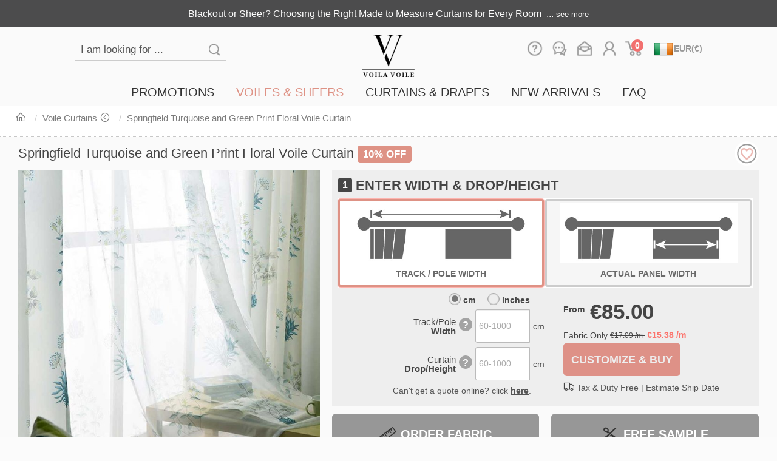

--- FILE ---
content_type: text/html;charset=UTF-8
request_url: https://www.voilavoile.com/ie/sheer-curtains/1824/springfield-turquoise-green-print-floral-voile-curtain
body_size: 235456
content:
<!DOCTYPE html>
<html xmlns="http://www.w3.org/1999/xhtml" xml:lang="en" lang="en">
<head>
    <title>Springfield Turquoise and Green Print Floral Voile Curtain</title>
    <meta name="title" content="Springfield Turquoise and Green Print Floral Voile Curtain | Voila Voile®"/>
    <meta name="description" content="Voila Voile: Fill your home with floral blooms and foliage. Bespoke floral curtains are perfect to any style of room. Free fabric samples are available. Shop now and save!"/>
    <meta name="keywords" content="made to measure turquoise green floral sheer curtain,living room curtains,bedroom curtain,curtain panels,french door curtain,door window curtain,nursery curtain,country curtain,window treatment,floral fabrics,girl's room curtains,Blue  Green,Floral,Country,Sheers Voiles Net | Voila Voile"/>
    <!-- Pinterest Product Pin -->
    <meta property="og:site_name" content="Voila Voile">
    <meta property="og:brand" content="Voila Voile" />
    <meta property="og:type" content="product" />
    <meta property="og:title" content="Springfield Turquoise and Green Print Floral Voile Curtain" />
    <meta property="og:description" content="Refresh your home decoration with modern turquoise green and cream floral design.&nbsp;Our made to measure curtains are created to your exact requirements and are available in a choice of heading style - eyelet, tab top, pencil pleat, double pleat, pinch pleat curtains, wave curtains. Order matching tiebacks and cushions to enhance the entire room setting.Order matching curtains, tiebacks and cushions to enhance the entire room setting.Explore how Floral Curtains&nbsp;can update any room.&nbsp;" />
    <meta property="og:image" content="https://www.voilavoile.com/ie/upload/image/202405/springfield-turquoise-and-green-print-floral-voile-curtain-img-nU2WIAazowwgiD8A608pZ-thumbnail.jpg" />
    <meta property="og:image:secure_url" content="https://www.voilavoile.com/ie/upload/image/202405/springfield-turquoise-and-green-print-floral-voile-curtain-img-nU2WIAazowwgiD8A608pZ-thumbnail.jpg" />
    <meta property="og:image:width" content="320">
    <meta property="og:image:height" content="320">
    <meta property="og:image:alt" content="Springfield Turquoise and Green Print Floral Voile Curtain">
    <meta property="og:upc" content="F8INwq39" />
    <meta property="og:url" content="https://www.voilavoile.com/ie/voile-curtains/1824/springfield-turquoise-and-green-print-floral-voile-curtain"/>
    <meta property="og:brand" content="Voila Voile" />
    <meta property="og:site_name" content="Voila Voile" />
    <meta property="product:price:amount" content="15.38" />
    <meta property="product:price:currency" content="EUR" />
    <meta property="product:availability" content="instock">
    <meta property="og:availability" content="instock" />
    <!-- seo thumbnail -->
    <meta name="thumbnail" content="https://www.voilavoile.com/ie/upload/image/202405/springfield-turquoise-and-green-print-floral-voile-curtain-img-nU2WIAazowwgiD8A608pZ-thumbnail.jpg" />
<!-- Start cookieyes banner -->
<script async id="cookieyes" type="text/javascript" src="https://cdn-cookieyes.com/client_data/004061fc34943bd5fc103892/script.js"></script>
<!-- End cookieyes banner -->

<!-- Google Tag Manager -->
<script async>(function(w,d,s,l,i){w[l]=w[l]||[];w[l].push({'gtm.start':
            new Date().getTime(),event:'gtm.js'});var f=d.getElementsByTagName(s)[0],
        j=d.createElement(s),dl=l!='dataLayer'?'&l='+l:'';j.async=true;j.src=
        'https://www.googletagmanager.com/gtm.js?id='+i+dl;f.parentNode.insertBefore(j,f);
    })(window,document,'script','dataLayer','GTM-NCSHZMC');</script>
<!-- End Google Tag Manager -->
<!-- Google Tag Manager (noscript) -->
<noscript>
    <iframe src="https://www.googletagmanager.com/ns.html?id=GTM-NCSHZMC" height="0" width="0" style="display:none;visibility:hidden"></iframe>
</noscript>
<!-- End Google Tag Manager (noscript) -->
<!-- Global site tag (gtag.js) - Google Analytics -->
<script async src="https://www.googletagmanager.com/gtag/js?id=G-WHE8G8TB56"></script>
<script async>
    window.dataLayer = window.dataLayer || [];
    function gtag(){dataLayer.push(arguments);}
    gtag('js', new Date());

    gtag('config', 'G-WHE8G8TB56');
</script>
<!-- Global site tag (gtag.js) - Google Ads: 962283226 -->
<script async src="https://www.googletagmanager.com/gtag/js?id=AW-962283226"></script>
<script async>
    window.dataLayer = window.dataLayer || [];
    function gtag(){dataLayer.push(arguments);}
    gtag('js', new Date());

    gtag('config', 'AW-962283226');
</script>
<!-- bing script -->
<script async> (function(w,d,t,r,u) { var f,n,i; w[u]=w[u]||[],f=function() { var o={ti:"138004633"}; o.q=w[u],w[u]=new UET(o),w[u].push("pageLoad") }, n=d.createElement(t),n.src=r,n.async=1,n.onload=n.onreadystatechange=function() { var s=this.readyState; s&&s!=="loaded"&&s!=="complete"||(f(),n.onload=n.onreadystatechange=null) }, i=d.getElementsByTagName(t)[0],i.parentNode.insertBefore(n,i) }) (window,document,"script","//bat.bing.com/bat.js","uetq"); </script>

<meta charset="UTF-8">
<meta http-equiv="Content-Language" content="en">
<meta http-equiv="X-UA-Compatible" content="IE=edge,chrome=1">
<meta http-equiv="Content-Type" content="text/html; charset=utf-8">
<meta name="viewport" content="width=device-width, user-scalable=no, initial-scale=1.0, maximum-scale=1.0, minimum-scale=1.0" />
<meta name="author" content="Voila Voile Team" />
<meta name="copyright" content="Voila Voile 2026" />
<meta name="msvalidate.01" content="DB0A4ADE010F83AA755830F556E87090" />
<meta name="p:domain_verify" content="33d020cf0dff5536bb581bcdce53ebf7"/>
<meta name="facebook-domain-verification" content="cp283xoio10tvm4tlbbzzx0wwnaysr"/>
<link rel="canonical" href="https://www.voilavoile.com/ie/sheer-curtains/1824/springfield-turquoise-green-print-floral-voile-curtain" />
<link rel="alternate" href='https://www.voilavoile.com/uk/voile-curtains/1824/springfield-turquoise-and-green-print-floral-voile-curtain' hreflang="en-GB" />
<link rel="alternate" href="https://www.voilavoile.com/fr/sheer-curtains/1824/springfield-turquoise-and-green-print-floral-voile-curtain" hreflang="fr" />
<link rel="alternate" href="https://www.voilavoile.com/ie/voile-curtains/1824/springfield-turquoise-and-green-print-floral-voile-curtain" hreflang="en-IE" />
<link rel="alternate" href="https://www.voilavoile.com/sheer-curtains/1824/springfield-turquoise-and-green-print-floral-sheer-curtain" hreflang="en-US" />
<link rel="alternate" href="https://www.voilavoile.com/au/sheer-curtains/1824/springfield-turquoise-and-green-print-floral-voile-curtain" hreflang="en-AU" />
<link rel="alternate" href="https://www.voilavoile.com/sheer-curtains/1824/springfield-turquoise-and-green-print-floral-sheer-curtain" hreflang="en" />
<link rel="alternate" href="https://www.voilavoile.com/sheer-curtains/1824/springfield-turquoise-and-green-print-floral-sheer-curtain" hreflang="x-default" />

<link href="/ie/resources/shop/default/images/favicon.ico" rel="shortcut icon" type="image/x-icon" />
<!-- proxima nova font -->
<!--
<link rel="stylesheet" as="style" href="/ie/resources/shop/default/fonts/proximanova/fonts.css" onload="this.media='all'"/>
<link rel="preload" as="font" type="font/woff2" href="/ie/resources/shop/default/fonts/proximanova/proxima_nova_regular.woff2" crossorigin="anonymous">
<link rel="preload" as="font" type="font/woff2" href="/ie/resources/shop/default/fonts/proximanova/proxima_nova_bold.woff2" crossorigin="anonymous">
<link rel="preload" as="font" type="font/woff2" href="/ie/resources/shop/default/fonts/proximanova/proxima_nova_semibold.woff2" crossorigin="anonymous">
-->

<!-- CSS for font-awesome -->
<link rel="stylesheet" as="style" href="/ie/resources/shop/default/line-awesome/1.3.0/css/line-awesome.min.css" onload="this.media='all'"/>
<link rel="preload" as="font" type="font/woff2" href="/ie/resources/shop/default/line-awesome/1.3.0/fonts/la-regular-400.woff2" crossorigin="anonymous">
<link rel="preload" as="font" type="font/woff2" href="/ie/resources/shop/default/line-awesome/1.3.0/fonts/la-brands-400.woff2" crossorigin="anonymous">
<link rel="preload" as="font" type="font/woff2" href="/ie/resources/shop/default/line-awesome/1.3.0/fonts/la-solid-900.woff2" crossorigin="anonymous">


<!-- bootstrap css -->
<link href="/ie/resources/shop/default/bootstrap/3.4.1/css/bootstrap.min.css" rel="stylesheet"/>
<!-- bootstrap custom css -->
<link href="/ie/resources/shop/default/css/bootstrap-custom.css?u=20230204" rel="stylesheet"/>
<!-- bootstrap dialog css -->
<link href="/ie/resources/shop/default/bootstrap-dialog/css/bootstrap-dialog.min.css" rel="stylesheet"/>
<link href="/ie/resources/shop/default/bootstrap-drawer/css/bootstrap-drawer.min.css" rel="stylesheet"/>
<!-- bootstrap select css -->
<!-- Yamm menu css-->
<link href="/ie/resources/shop/default/css/yamm.css" rel="stylesheet"/>
<!-- bootstrap cookie alert css -->
<!-- Main VV CSS -->
<link href="/ie/resources/shop/default/css/main.css?u=20251212" rel="stylesheet" />
<!-- slick -->
<link rel="stylesheet" type="text/css" href="/ie/resources/shop/default/slick/slick.css"/>
<link rel="stylesheet" type="text/css" href="/ie/resources/shop/default/slick/slick-theme.css"/>
<link rel="stylesheet" type="text/css" href="/ie/resources/shop/default/slick/slick-theme-custom.css?u=20251001"/>
<!-- JQuery JavaScript -->
<script type="text/javascript" src="/ie/resources/shop/default/jquery/jquery-3.6.1.min.js"></script> <!-- prefer this version of jquery -->
<!-- Bootstrap Core JavaScript -->
<script type="text/javascript" src="/ie/resources/shop/default/bootstrap/3.4.1/js/bootstrap.min.js"></script>
<!-- bootstrap dialog Javascript -->
<script type="text/javascript" src="/ie/resources/shop/default/bootstrap-dialog/js/bootstrap-dialog.min.js"></script>
<script type="text/javascript" src="/ie/resources/shop/default/bootstrap-hover-dropdown/bootstrap-hover-dropdown.js"></script>
<script type="text/javascript" src="/ie/resources/shop/default/bootstrap-drawer/js/drawer.min.js"></script>
<!-- jquery unveil lazy load image -->
<script type="text/javascript" src="/ie/resources/shop/default/jquery-unveil/jquery.unveil.js"></script>
<!-- slick -->
<script type="text/javascript" src="/ie/resources/shop/default/slick/slick.min.js"></script>
<!-- bootstrap select-->

<!-- select2 -->
<link href="/ie/resources/shop/default/select2/4.0.13/css/select2.min.css" rel="stylesheet"/>
<script type="text/javascript" src="/ie/resources/shop/default/select2/4.0.13/js/select2.min.js"></script>

<!-- bootstrap-combobox -->
<link href="/ie/resources/shop/default/bootstrap-combobox/bootstrap-combobox.css" rel="stylesheet"/>
<script type="text/javascript" src="/ie/resources/shop/default/bootstrap-combobox/bootstrap-combobox.js"></script>

<!-- bootstrap cookiealert-->
<!-- Common vv Javascript -->
<script type="text/javascript" src="/ie/resources/shop/default/js/common.jss?c=IE&u=2"></script>


<script defer type="text/javascript" src="/ie/resources/shop/default/alpinejs/3.15.3/collapse.min.js"></script>
<script defer type="text/javascript" src="/ie/resources/shop/default/alpinejs/3.15.3/cdn.min.js"></script>

<script type="text/javascript">
    $().ready(function() {
    });
</script>

    <link href="/ie/resources/shop/default/fancybox/jquery.fancybox.min.css" rel="stylesheet">
    <script type="text/javascript" src="/ie/resources/shop/default/fancybox/jquery.fancybox.min.js"></script>
    <script type="text/javascript" src="/ie/resources/shop/default/jquery-validation/jquery.validate.min.js"></script>
    <script type="text/javascript" src="/ie/resources/shop/default/jquery-validation/additional-methods.min.js"></script>
    <link href="/ie/resources/shop/default/bootstrap-rating/bootstrap-rating.css" rel="stylesheet" type="text/css" />
   	<script type="text/javascript" src="/ie/resources/shop/default/bootstrap-rating/bootstrap-rating.js"></script>
    <script type="text/javascript" src="/ie/resources/shop/default/jquery-bootstrap-scrolling-tabs/jquery.scrolling-tabs.min.js"></script>
    <link href="/ie/resources/shop/default/jquery-bootstrap-scrolling-tabs/jquery.scrolling-tabs.css" rel="stylesheet" type="text/css" />
    <link href="/ie/resources/shop/default/css/goods.css?u=20250716-03" rel="stylesheet">

    <script type="application/ld+json"> 
        {
            "@context" : "http://schema.org",
            "@type" : "Product",
            "name" : "Springfield Turquoise and Green Print Floral Voile Curtain",
            "image" : [
                                
                                
                                    "https://www.voilavoile.com/ie/upload/image/202405/springfield-turquoise-and-green-print-floral-voile-curtain-img-nU2WIAazowwgiD8A608pZ-thumbnail.jpg"
                                ,
                                    "https://www.voilavoile.com/ie/upload/image/202208/springfield-turquoise-and-green-print-floral-voile-curtain-img-41ylyvyb6csk3jQAuyw12c-thumbnail.jpg"
                                ,
                                    "https://www.voilavoile.com/ie/upload/image/202208/springfield-turquoise-and-green-print-floral-voile-curtain-img-4mqBMy1xH1XjWEqWleUWZX-thumbnail.jpg"
                                ,
                                    "https://www.voilavoile.com/ie/upload/image/202208/springfield-turquoise-and-green-print-floral-voile-curtain-img-7CFDtzOmaa1xIkjqo9icHQ-thumbnail.jpg"
            ],
            "description" : "Refresh your home decoration with modern turquoise green and cream floral design.&amp;nbsp;Our made to measure curtains are created to your exact requirements and are available in a choice of heading style - eyelet, tab top, pencil pleat, double pleat, pinch pleat curtains, wave curtains. Order matching tiebacks and cushions to enhance the entire room setting.Order matching curtains, tiebacks and cushions to enhance the entire room setting.Explore how Floral Curtains&amp;nbsp;can update any room.&amp;nbsp;",
            "url" : "https://www.voilavoile.com/ie/voile-curtains/1824/springfield-turquoise-and-green-print-floral-voile-curtain",
            "sku" : "F8INwq39",
            "gtin" : "8079684762223",
            "itemCondition": "https://schema.org/NewCondition",
            "brand" : {
                "@type" : "Brand",
                "name" : "Voila Voile"
            },
              "review": {
                "@type": "Review",
                "reviewRating": {
                  "@type": "Rating",
                  "ratingValue": "1",
                  "bestRating": "1"
                },
                "author": {
                  "@type": "Person",
                  "name": "Voila Voile"
                }
              },
              "aggregateRating": {
                "@type": "AggregateRating",
                "ratingValue": "1",
                "bestRating": "1",
                 "reviewCount": "1"
              },
            "offers": {
                "@type": "Offer",
                "availability": "https://schema.org/InStock",
                "url" : "https://www.voilavoile.com/ie/voile-curtains/1824/springfield-turquoise-and-green-print-floral-voile-curtain",
                "priceValidUntil": "2026-12-31",
                "price": "15.38",
                "priceCurrency": "EUR",
                "shippingDetails": {
                  "@type": "OfferShippingDetails",
                  "shippingRate": {
                    "@type": "MonetaryAmount",
                    "value": "9.9",
                    "currency": "EUR"
                  },
                  "shippingDestination": [
                    {
                      "@type": "DefinedRegion",
                      "addressCountry": "IE"
                    }
                  ],
                  "deliveryTime": {
                        "@type": "ShippingDeliveryTime",
                        "handlingTime": {
                          "@type": "QuantitativeValue",
                          "minValue": 1,
                          "maxValue": 14,
                          "unitCode": "DAY"
                        },
                      "transitTime": {
                          "@type": "QuantitativeValue",
                          "minValue": 1,
                          "maxValue": 14,
                          "unitCode": "DAY"
                      }
                  }
                },
                "hasMerchantReturnPolicy": {
                          "@type": "MerchantReturnPolicy",
                          "applicableCountry": "IE",
                          "returnPolicyCategory": "https://schema.org/MerchantReturnFiniteReturnWindow",
                          "merchantReturnDays": 60,
                          "returnMethod": "https://schema.org/ReturnByMail",
                          "returnFees": "https://schema.org/FreeReturn"
                }
            }
        }
    </script>


    <script type="text/javascript">

        function trackAddToCart (price, quantity, type) {
            console.log("Tracking addToCart, price=" + price + ", quantity="+ quantity + ", type=" + type);
            dataLayer.push({ ecommerce: null });  // Clear the previous ecommerce object.
            dataLayer.push({
                event	: "add_to_cart",
                ecommerce: {
                    items: [{
                        item_name 	: type? type + " - " + "Springfield Turquoise and Green Print Floral Voile Curtain" : "Springfield Turquoise and Green Print Floral Voile Curtain", // Name or ID is required.
                        item_id   	: "1824",
                        price     	: price,
                        item_brand	: "Voila Voile",
                        item_category : "Voile Curtains",
                        item_variant  : "",
                        item_list_name: "",  // If associated with a list selection.
                        item_list_id  : "",  // If associated with a list selection.
                        index     	: 0,  // If associated with a list selection.
                        quantity  	: quantity,
                    }]
                }
            });
        }

        $().ready(function () {
            function isUnitInch(){
                return $("#unitInch_radio").is(":checked");
            }

            $('body').on("click", ".faq-page-dialog", function (e) {
                e.preventDefault(); // Do not scroll parent page
                e.stopPropagation();
                $.pageDialog({
                    url: this.dataset['url'],
                    title: this.dataset['title']
                });

                return false;
            });

            // fancybox
            $('.fancybox').fancybox({
                infobar: false,
                toolbar: true,
                loop: true,
                buttons: [
                    "zoom",
                    "share",
                    // "slideShow",
                    //"fullScreen",
                    //"download",
                    // "thumbs",
                    "close"
                ],
                caption : function( instance, item ) {
                    var caption1 = this.title || '';

                    if ( item.type === 'image' ) {
                        caption1 = 'Image <span data-fancybox-index></span> of <span data-fancybox-count></span> - ' + (caption1.length ? caption1 : '') ;
                    }
                    return caption1;
                }
            });

            // Add Favorite
            $("#addFavorite").click(function() {
                $.ajax({
                    url: "/ie/member/favorite/add",
                    type: "POST",
                    data: {goodsId: 1824},
                    dataType: "json",
                    cache: false,
                    success: function(message) {
                        $.message(message);
                        $("#addFavorite").css("background-image","url('/ie/resources/shop/default/images/heart-hover.png')")
                    }
                });
                return false;
            });

            // product arrival notify

            $('.measurement-box a[data-toggle="tab"]').click(function (e) {
                // load img in makde type extras tab
                $('.measurement-box .fabricbox img').trigger("lookup").trigger("unveil");
                $('.slider-list').slick("refresh")
            });

            $('#measurementTab').scrollingTabs({
                disableScrollArrowsOnFullyScrolled: true,
                scrollToTabEdge: true,
                enableSwiping: true,
                cssClassLeftArrow: 'la la-chevron-left',
                cssClassRightArrow: 'la la-chevron-right'
            });


            $('.slider-show').slick({
                slidesToShow: 1,
                slidesToScroll: 1,
                speed: 500,
                arrows: false,
                fade: true,
                autoplay: true,
                autoplaySpeed: 3000,
                asNavFor: '.slider-thumbnail',
                lazyLoad: 'progressive',
                prevArrow: '<img class="chgImg slick-prev arrow-left" src="/ie/resources/shop/default/images/arrow/arrow.png" file="/ie/resources/shop/default/images/arrow/arrow.png" hoverfile="/ie/resources/shop/default/images/arrow/arrow-over.png" style="margin-left: 10px;opacity: unset;">',
                nextArrow: '<img class="chgImg slick-next arrow-right" src="/ie/resources/shop/default/images/arrow/arrow.png" file="/ie/resources/shop/default/images/arrow/arrow.png" hoverfile="/ie/resources/shop/default/images/arrow/arrow-over.png" style="margin-right: 10px;opacity: unset;">'
            });
/*
            $('.slider-thumbnail').on('init', function(){
                $('#slick-loading').hide();
                $('.slider').show();
            });
*/
            $('.slider-thumbnail').slick({
                slidesToShow: 3,
                slidesToScroll: 1,
                speed: 500,
                asNavFor: '.slider-show',
                dots: false,
                centerMode: true,
                centerPadding: '60px',
                focusOnSelect: true,
                slide: 'div',
                lazyLoad: 'progressive',
                prevArrow: '<img class="chgImg slick-prev arrow-left" src="/ie/resources/shop/default/images/arrow/arrow.png" file="/ie/resources/shop/default/images/arrow/arrow.png" hoverfile="/ie/resources/shop/default/images/arrow/arrow-over.png" style="margin-left: 10px;opacity: unset;">',
                nextArrow: '<img class="chgImg slick-next arrow-right" src="/ie/resources/shop/default/images/arrow/arrow.png" file="/ie/resources/shop/default/images/arrow/arrow.png" hoverfile="/ie/resources/shop/default/images/arrow/arrow-over.png" style="margin-right: 10px;opacity: unset;">'
            });

            $('.slider-thumbnail-collection').on('setPosition', function(event, slick){
                $('.collection-decorated').show();
            });

            $('.slider-thumbnail-collection').slick({
                slidesToShow: 3,
                slidesToScroll: 1,
                speed: 1000,
                dots: false,
                slide: 'div',
                autoplay: true,
                autoplaySpeed: 10000,
                centerMode: true,
                centerPadding: '30px',
                lazyLoad: 'progressive',
                prevArrow: '<img class="chgImg slick-prev arrow-left" src="/ie/resources/shop/default/images/arrow/arrow.png" file="/ie/resources/shop/default/images/arrow/arrow.png" hoverfile="/ie/resources/shop/default/images/arrow/arrow-over.png" style="margin-left: 10px;opacity: unset;">',
                nextArrow: '<img class="chgImg slick-next arrow-right" src="/ie/resources/shop/default/images/arrow/arrow.png" file="/ie/resources/shop/default/images/arrow/arrow.png" hoverfile="/ie/resources/shop/default/images/arrow/arrow-over.png" style="margin-right: 10px;opacity: unset;">'
            });


            // active tab by link with #
            if (location.hash !== '') {
                activeTab(location.hash.substr(1));
            }

        });

        function activeTab(tabID, forceScroll) {

            $('.nav-tabs a[data-toggle="tab"][id="' + tabID + '"]').tab('show');
            $('.nav-tabs').scrollingTabs('scrollToActiveTab');

            if (tabID == 'make_voile_curtain') {                 $("label.validateError").remove();
                var $voileForm = $("#voileForm");
                var input_width_valid = $voileForm.validate().element($voileForm.find("#input_width"));
                var input_panelwidth_valid = $voileForm.validate().element($voileForm.find("#input_panelwidth"));
                var input_height_valid = $voileForm.validate().element($voileForm.find("#input_height"));

                if (!input_width_valid || !input_height_valid || !input_panelwidth_valid ) {
                    return false;
                }

                // only scroll if click "custom & buy" button
                if((typeof forceScroll != 'undefined') && forceScroll === true) {
                    $('html, body').animate({
                        scrollTop: $('a[name="make"]').offset().top - 40
                    }, 250);
                }
            }
            else {
                $('html, body').animate({
                    scrollTop: $('a[name="make"]').offset().top - 40
                }, 250);
            }
            return false;
        }

        function checkoutMessage(message){
            message.buttons = [
                {
                    label: "Check Out",
                    cssClass: 'btn-sample',
                    action: function() {
                        window.location = "/ie/cart/index";
                    }
                },
                {
                    label: "Continue Shopping",
                    action: function(dialogRef) {
                        dialogRef.close();
                    }
                },
            ];
            $.message(message);
        }

        $(window).on("unload", function() {
            //  reset form after history back
            $(".goodsContent").find("form").each(function() { this.reset() });
        });

    </script>

    <script type="application/ld+json">
        {
            "@context": "https://schema.org",
            "@type": "BreadcrumbList",
            "itemListElement": [{
                "@type": "ListItem",
                "position": 1,
                "name": "Home",
                "item": "https://www.voilavoile.com/ie/"
            },{
                "@type": "ListItem",
                "position": 2,
                "name": "Voile Curtains",
                "item": "https://www.voilavoile.com/ie/voile-curtains"
            },{
                "@type": "ListItem",
                "position": 3,
                "name": "Springfield Turquoise and Green Print Floral Voile Curtain",
                "item": "https://www.voilavoile.com/ie/voile-curtains/1824/springfield-turquoise-and-green-print-floral-voile-curtain"
            }]
        }
    </script>
    <style type="text/css">

        #addFavorite{
			padding: 0px;
            margin-top: -8px;
			width: 40px;
			height: 40px;
			border: 0;
			float: right;
			background-image: url('/ie/resources/shop/default/images/heart.png');
			background-size: contain;
		}
		#addFavorite:hover{
			background-image: url('/ie/resources/shop/default/images/heart-hover.png');
			background-color: unset;
		}

        /*
        #widthInputTypeDiv {
            background-color: white;
            font-size: 14px;
        }
        #widthInputTypeDiv label {
            background-color: white;
            padding: 6px 12px;
        }
        #widthInputTypeDiv label.btn-default {
            border: 0px;
        }
        #widthInputTypeDiv label.btn-default:active, label.btn-default.active {
            border: solid 2px #de9285 !important;
            background-color: white !important;
        }
        #widthInputTypeDiv label.btn-default:active:focus, label.btn-default.active:focus, label.btn-default.active.focus, label.btn-default.focus:active, label.btn-default.active:focus{
            border: solid 2px #de9285 !important;
            background-color: white !important;
        }
        */

        .byPanelDisabledHidden {
            display: none !important;
        }

        .byPanelDisabled {
            pointer-events: none;
            opacity: 0.6;
            /*background-image: linear-gradient(225deg, grey, grey 16px, transparent 16px, transparent);*/
        }

        .byPanelDisabled:after {
            content: "Order With Track/Pole Width";
            white-space: pre;
            /* -webkit-transform: rotate(45deg); */
            /* -moz-transform: rotate(-45deg); */
            /* transform: rotate(45deg); */
            color: #fff;
            font-weight: bold;
            width: calc(100% - 6px);
            /*height: 0;*/
            padding-top: 5px;
            padding-bottom: 5px;
            margin-left: 2px;
            margin-right: 2px;
            border-style: solid;
            /*border-width: 2px 116px 45px 5px;*/
            border-color: transparent;
            /* background-image: linear-gradient(225deg, grey, grey 16px, transparent 16px, transparent); */
            left: 0px;
            top: 30%;
            position: absolute;
            background-color: #de9187 !important;
            font-size: 13px;
            white-space: normal;
        }

        .byTrackDisabled {
            pointer-events: none;
            opacity: 0.6;
            /*background-image: linear-gradient(225deg, grey, grey 16px, transparent 16px, transparent);*/
        }

        .byTrackDisabled:after {
            content: "Order With Actual Panel Width";
            white-space: pre;
            /* -webkit-transform: rotate(45deg); */
            /* -moz-transform: rotate(-45deg); */
            /* transform: rotate(45deg); */
            color: #fff;
            font-weight: bold;
            width: calc(100% - 6px);
            /*height: 0;*/
            padding-top: 5px;
            padding-bottom: 5px;
            margin-left: 2px;
            margin-right: 2px;
            border-style: solid;
            /*border-width: 2px 116px 45px 5px;*/
            border-color: transparent;
            /* background-image: linear-gradient(225deg, grey, grey 16px, transparent 16px, transparent); */
            left: 0px;
            top: 30%;
            position: absolute;
            background-color: #de9187 !important;
            font-size: 13px;
            white-space: normal;
        }

    </style>
</head>

<body class="goodspage" data-instant-intensity="150">
<!--####################################-->
<!--header.html -->
<!--header -->
    <script type="application/ld+json">
{
    "@context": "https://schema.org",
    "@type": "Organization",
    "url": "https://www.voilavoile.com",
    "logo": "https://www.voilavoile.com/ie/resources/shop/default/images/logo2.png",
     "email": "info@voilavoile.com",
     "sameAs":[
        "https://www.facebook.com/VoilaVoileDotCom/",
        "https://www.youtube.com/channel/UCPj1SntpqODOqz3bTjSdP9A",
        "https://www.pinterest.co.uk/VoilaVoileDotCom/",
        "https://www.instagram.com/voilavoiledotcom/",
        "https://twitter.com/TheVoilaVoile/"
        ],
    "contactPoint" : [
        {
        "@type" : "ContactPoint",
        "telephone" : "+44-1344-538284",
        "contactType" : "customer service",
        "areaServed" : "UK"
        } ,
        {
        "@type" : "ContactPoint",
        "telephone" : "+1-909-372-3277",
        "contactType" : "customer service",
        "areaServed" : "US"
        } ,
        {
        "@type" : "ContactPoint",
        "telephone" : "+61-2-9189 1333 ",
        "contactType" : "customer service",
        "areaServed" : "AU"
        }
    ]
}
</script>

<script type="text/javascript">
    $().ready(function() {
        $("form.searchGoodsForm").off("submit");
        $("form.searchGoodsForm").submit(function (e) {
            e.preventDefault();
            var keyword = $.trim($(this).find("input[type='text']").val());
            if(keyword.length < 3) {
                $.message("Please input valid keyword");
                return false;
            }

            keyword = keyword.replaceAll(" ", "-");

            var formAction =  $(this).attr('action');
            window.location.href = formAction + "/" + encodeURIComponent(keyword);
            return false;
        });

        // Lazy load all fabricbox img
        $(".fabricbox img").unveil(800, function() {
        });

        let refreshPage = true;
        $('select.currencySelect').change(function(){
            if (!refreshPage) {
                refreshPage = true;
                return;
            }

            let countrySiteContextPathConfig = new Map();
                countrySiteContextPathConfig.set("gb", "/uk");
                countrySiteContextPathConfig.set("us", "/us");
                countrySiteContextPathConfig.set("ca", "/us");
                countrySiteContextPathConfig.set("au", "/au");
                countrySiteContextPathConfig.set("nz", "/au");
                countrySiteContextPathConfig.set("fr", "/fr");
                countrySiteContextPathConfig.set("ie", "/ie");
                countrySiteContextPathConfig.set("eu", "/eu");

            let countrySiteProductCategoryNameConfig = new Map();
            let urls = [];
                urls = [];
                urls.push("/made-to-measure-curtains-drapes");
                urls.push("/sheer-curtains");
                countrySiteProductCategoryNameConfig.set("it", urls);
                urls = [];
                urls.push("/custom-curtains-drapes");
                urls.push("/sheer-curtains");
                countrySiteProductCategoryNameConfig.set("us", urls);
                urls = [];
                urls.push("/custom-curtains-drapes");
                urls.push("/sheer-curtains");
                countrySiteProductCategoryNameConfig.set("ca", urls);
                urls = [];
                urls.push("/made-to-measure-curtains-drapes");
                urls.push("/sheer-curtains");
                countrySiteProductCategoryNameConfig.set("es", urls);
                urls = [];
                urls.push("/custom-curtains-drapes");
                urls.push("/sheer-curtains");
                countrySiteProductCategoryNameConfig.set("au", urls);
                urls = [];
                urls.push("/made-to-measure-curtains-drapes");
                urls.push("/sheer-curtains");
                countrySiteProductCategoryNameConfig.set("fr", urls);
                urls = [];
                urls.push("/made-to-measure-curtains-drapes");
                urls.push("/sheer-curtains");
                countrySiteProductCategoryNameConfig.set("de", urls);
                urls = [];
                urls.push("/made-to-measure-curtains-drapes");
                urls.push("/sheer-curtains");
                countrySiteProductCategoryNameConfig.set("eu", urls);
                urls = [];
                urls.push("/made-to-measure-curtains");
                urls.push("/voile-curtains");
                countrySiteProductCategoryNameConfig.set("gb", urls);
                urls = [];
                urls.push("/made-to-measure-curtains");
                urls.push("/voile-curtains");
                countrySiteProductCategoryNameConfig.set("ie", urls);
                urls = [];
                urls.push("/custom-curtains-drapes");
                urls.push("/sheer-curtains");
                countrySiteProductCategoryNameConfig.set("nz", urls);

            let $this = $(this);
            let qs = getQueryString();
            for(let key in qs) {
                if(key != 'vvloc') {
                    var field = $(document.createElement("input"));
                    field.attr("name", key).attr("type", "hidden");
                    field.val(qs[key]);
                    $this.closest("form").append(field);
                }
            }

            let pathname = window.location.pathname;

            let currentCountryName = "";
            let currentContextPath = "";
            countrySiteContextPathConfig.forEach(function (contextPath, countryName) {
               if (!pathname.startsWith("/cart") && pathname.startsWith(contextPath)) {
                   currentContextPath = contextPath;
                   currentCountryName = countryName;
                   return ;
               }
            });
            if (currentCountryName.length == 0) {
                currentCountryName = "us";
                currentContextPath = "/us";

                if (!pathname.startsWith("/us/")) {
                    if (pathname.startsWith("/")) {
                        pathname = "/us" + pathname;
                    } else {
                        pathname = "/us/" + pathname;
                    }
                }
            }

            let toCountryName = $this.val().toLowerCase();
            let toContextPath = countrySiteContextPathConfig.get(toCountryName);

            let currentProductCategoryConfig = countrySiteProductCategoryNameConfig.get(currentCountryName);
            let toProductCategoryConfig = countrySiteProductCategoryNameConfig.get(toCountryName);
            if (undefined != currentProductCategoryConfig && undefined != toProductCategoryConfig) {
                for(var i = 0; i < currentProductCategoryConfig.length; i++){
                    pathname = pathname.replace(currentProductCategoryConfig[i], toProductCategoryConfig[i]);
                }
            }

            pathname = pathname.replace(currentContextPath, toContextPath);

            let actionUrl= window.location.protocol + "//" + window.location.host + pathname;

            addCookie("VV.COOKIE.GEOLOCATION", toCountryName.toUpperCase(), {path: "/", domain: "voilavoile.com"});

            if (Object.keys(qs).length > 0) {
                $this.closest("form").attr("action", actionUrl);
                $this.closest("form").submit();
            } else {
                window.location.href = actionUrl;
            }
        });

        function getQueryString() {
            var result = {};
            if(!window.location.search.length) return result;
            var qs = window.location.search.slice(1);
            var parts = qs.split("&");
            for(var i=0, len=parts.length; i<len; i++) {
                var tokens = parts[i].split("=");
                result[tokens[0]] = decodeURIComponent(tokens[1]);
            }
            return result;
        }

        $('select.currencySelect').select2({
            minimumResultsForSearch: -1,
            dropdownParent: $('#currencyFormSelect'),
            templateResult: function (item) {
                if(undefined == item.id){ // ignore the search input
                    return;
                }
                var $span = $("<span style='font-size: 12px;color:#999999;font-weight: bold; white-space: nowrap' title='"+item.id.toUpperCase()+"'><img src='/ie/resources/shop/default/images/lang-flag/"+item.id.toUpperCase() + ".png' alt='" + item.text + "'/><font class='hidden-xs'>"+item.text+"</font></span>");
                return $span;
            },
            templateSelection: function (item) { // ignore the search input
                if(undefined == item.id){
                    return;
                }
                var $span = $("<span style='font-size: 14px;color:#999999;font-weight: bold; white-space: nowrap' title='"+item.id.toUpperCase()+"'><img style='margin-left: 5px; margin-right:1px; width:32px;' src='/ie/resources/shop/default/images/lang-flag/"+item.id.toUpperCase() + ".png' alt='" + item.text + "'/><font class='hidden-xs'>"+item.text+"</font></span>");
                return $span;
            }
        });

        let cookieCountry = getCookie("VV.COOKIE.GEOLOCATION");
        let selectCountry = $('div.divWebHeader:visible').find('select.currencySelect').select2("val");
        if (cookieCountry == null || cookieCountry.toLowerCase() !== selectCountry.toLowerCase()) {
            refreshPage = false;
            if (cookieCountry != null) {
                $('div.divWebHeader:visible').find('select.currencySelect').val(cookieCountry.toLowerCase()).trigger("change");
            }
        }
    });
</script>
<style type="text/css">

    .underline-line {
        border-top: 0px !important;
        border-right: 0px !important;
        border-bottom: #FC746D solid 2px !important;
        margin-bottom: 11px !important;
        display: inline-block;
    }

    #currencyForm .select2-selection__arrow {
        display:none;
    }

    #currencyForm img, #currencyFormSelect .select2-dropdown img{
        width: 30px;
        margin-right: 4px;
    }

    #currencyForm .select2-container {
        height: 36px;
    }
    #currencyForm .select2-selection {
        border: 0;
        background-color: unset !important;
    }

    #currencyForm .select2-selection__rendered {
        text-overflow: clip;
        padding: 0px;
    }

    #currencyFormSelect .select2-results__option {
        padding: 0;
        background-color: unset!important;
    }

    #currencyFormSelect .select2-dropdown {
        padding: 0px;
    }

    #currencyFormSelect .select2-container--open .select2-dropdown--below {
        border: 0;
    }


    .select2-results__options {
        max-height: 300px !important;
    }

    .top-z-index {
        z-index: 9999999 !important;
    }
    .top-z-index ul {
        z-index: 9999999 !important;
    }
</style>
<!-- currency select placemenet-->
<div id="currencyFormSelect"></div>

<script type="text/javascript">
    $().ready(function(){
        if(window.innerWidth > 767) { // !isMobile xs
            $('#pcHeaderNav a.dropdown-toggle').click(function () {
                var location = $(this).attr('href');
                window.location.href = location;
                return false;
            });

            $('#pcHeader div.autoplay').slick({
                autoplay: true,
                speed: 1000,
                autoplaySpeed: 5000,
                accessibility: false,
                arrows: false,
                rtl: true
            });
        }

        $('#pcHeader img.chgImg').hover(function(e){
            var target = $(e.target)
            var img
            if(target.prop('nodeName') == 'A'){
                img = $(target.children()[0])
            }else if(target.prop('nodeName') == 'IMG'){
                img = target
            }
            img.attr('src',img.attr('hoverfile'))
        },function(e){
            var target = $(e.target)
            var img
            if(target.prop('nodeName') == 'A'){
                img = $(target.children()[0])
            }else if(target.prop('nodeName') == 'IMG'){
                img = target
            }
            img.attr('src',img.attr('file'))
        });

        $('#pcHeaderNav .drop-title').hover(function(e){
            $(e.target).parent().parent().addClass("open")
        });

        var searchTimeout2;
        $("#search2").on("input propertychange",function(){
            clearTimeout(searchTimeout2);
            if ($(this).val().trim().length > 2) {
                searchTimeout2 = setTimeout(() => {
                    $.ajax({
                        url: "/ie/search/header/" + encodeURIComponent($(this).val()),
                        type: "GET",
                        cache: false,
                        success: function (res) {
                            $('.search-panel-pc').html(res)
                        }
                    });
                }, 500);
                if (!$(this).parent().hasClass("open")) {
                    $(this).dropdown("toggle")
                }
            } else {
                $('.search-panel-pc').html("")
            }
        });
    })
</script>
<style type="text/css">
    .header-ticker-item {
        display: none;
    }
    .slick-slide .header-ticker-item {
        display: block;
    }
    @media (min-width: 767px){
        /*Center Menu iteams*/
        .navbar .navbar-nav {
            display: inline-block;
            float: none;
            vertical-align: top;
        }

        .navbar .navbar-collapse {
            text-align: center;
        }
        .col-md-15 {
            width: 10%;
        }
        .col-md-15 p:hover {
            color: #DE9185;
        }
    }
</style>
<header class="container hidden-xs thetop" id="pcHeader">
    <div class="row" style="background-color: #4c4c4d">
        <div class="col-sm-12">
            <div class="header-ticker autoplay" dir="rtl">
                <!-- News Ticker -->
                            <div dir="ltr"><a class="header-ticker-item" style="text-decoration: none; color: #fafafa" href="/ie/explore/255/blackout-or-sheer%3F-choosing-the-right-made-to-measure-curtains-for-every-room">Blackout or Sheer? Choosing the Right Made to Measure Curtains for Every Room&nbsp;&nbsp;...&nbsp;<span style="font-size: smaller">see more</span></a></div>
                            <div dir="ltr"><a class="header-ticker-item" style="text-decoration: none; color: #fafafa" href="/ie/explore/253/the-versatility-of-french-door-curtains%3A-perfect-for-any-room">The Versatility of French Door Curtains: Perfect for Any Room&nbsp;&nbsp;...&nbsp;<span style="font-size: smaller">see more</span></a></div>
                            <div dir="ltr"><a class="header-ticker-item" style="text-decoration: none; color: #fafafa" href="/ie/explore/252/the-benefits-of-voile-curtains-for-light-control-and-airflow">The Benefits of Voile Curtains for Light Control and Airflow&nbsp;&nbsp;...&nbsp;<span style="font-size: smaller">see more</span></a></div>
                            <div dir="ltr"><a class="header-ticker-item" style="text-decoration: none; color: #fafafa" href="/ie/explore/251/why-voile-curtains-are-ideal-for-transitional-seasons">Why Voile Curtains Are Ideal for Transitional Seasons&nbsp;&nbsp;...&nbsp;<span style="font-size: smaller">see more</span></a></div>
            </div>
        </div>
    </div>
    <div class="content-container header-top divWebHeader">
        <div class="row">
            <div class="col-sm-5 f-clear">
                <div class="header-nav">
                    <ul>
                        <li class="first-child delivery-icon" style="vertical-align: top; margin-top: 0px;">
                            <div class="header-nav text-right search-bar f-clear">
                                <form class="f-clear pull-right searchGoodsForm" id="searchGoodsForm" action="/ie/search" onsubmit="return false;">
                                    <div class='input-group'>
                                        <input required id="search2" class="search" placeholder="I am looking for ..." autocomplete="off" type="text" maxlength="80" data-toggle="dropdown"/>
                                        <span class="input-group-btn">
                                            <button type="submit">Search</button>
                                        </span>
                                        <div class="search-panel-pc dropdown-menu full-container" style="min-height:300px;width:900px;z-index: 9999;">
                                        </div>
                                    </div>
                                </form>
                            </div>
                        </li>
                    </ul>
                </div>
            </div>
            <div class="col-sm-2 col-xs-3 text-center">
                <a href="/ie/" title="Voila Voile" aria-label="Voila Voile">
                    <img class="logo" src="/ie/resources/shop/default/images/logo.png" alt="Voila Voile" style="width: 86px; height: 70px" />
                </a>
            </div>
            <div class="col-sm-5 col-xs-9 text-right f-clear">
                <div class="header-nav text-right f-clear">
                    <ul class="f-clear">
                        <li class="first-child delivery-icon" style="text-transform: none; ">
                            <a href="/ie/explore/24/the-help-hub" title="Help Hub">
                                <img width="68" height="68" class="chgImg top-icon" alt="Help Hub" src="/ie/resources/shop/default/images/top_icon/top_icon-01.png" file="/ie/resources/shop/default/images/top_icon/top_icon-01.png" hoverfile="/ie/resources/shop/default/images/top_icon/top_icon_over-01.png"/>
                            </a>
                        </li>
                        <li class="first-child">
                            <a href="javascript:Tawk_API.toggle()" title="Let's Chat">
                                <img width="68" height="68"  class="chgImg top-icon" alt="Chat" src="/ie/resources/shop/default/images/top_icon/top_icon-02.png" file="/ie/resources/shop/default/images/top_icon/top_icon-02.png" hoverfile="/ie/resources/shop/default/images/top_icon/top_icon_over-02.png"/>
                            </a>
                        </li>
                        <li class="first-child">
                            <a title="Click to email us" href="mailto:&#105;&#110;&#102;&#111;&#064;&#118;&#111;&#105;&#108;&#097;&#118;&#111;&#105;&#108;&#101;&#046;&#099;&#111;&#109;">
                                <img width="68" height="68"  class="chgImg top-icon" alt="mailto:&#105;&#110;&#102;&#111;&#064;&#118;&#111;&#105;&#108;&#097;&#118;&#111;&#105;&#108;&#101;&#046;&#099;&#111;&#109;" src="/ie/resources/shop/default/images/top_icon/top_icon-03.png" file="/ie/resources/shop/default/images/top_icon/top_icon-03.png" hoverfile="/ie/resources/shop/default/images/top_icon/top_icon_over-03.png"/>
                            </a>
                        </li>
                        <li class="first-child">
                                <a href="/ie/login" title="Click to Login or Register">
                                    <img width="68" height="68"  class="chgImg top-icon" alt="Click to Login or Register" src="/ie/resources/shop/default/images/top_icon/top_icon-04.png" file="/ie/resources/shop/default/images/top_icon/top_icon-04.png" hoverfile="/ie/resources/shop/default/images/top_icon/top_icon_over-04.png"/>
                                </a>
                        </li>
                        <li id="headerCart" class="first-child header-cart">
                            <a href="/ie/cart/index" title="Checkout cart">
                                <img width="68" height="68"  class="chgImg top-icon" alt="Checkout cart" src="/ie/resources/shop/default/images/top_icon/top_icon-05.png" file="/ie/resources/shop/default/images/top_icon/top_icon-05.png" hoverfile="/ie/resources/shop/default/images/top_icon/top_icon_over-05.png"/>
                                <span class="cart-badge"><span class="cartQuantity">0</span></span>
                            </a>
                        </li>
                        <li class="first-child delivery-icon" style="vertical-align: top;">
                            <div style="width: 86.45px;display: inline-block;">
                                <form id="currencyForm" method="get" style="display: inline-block;">
                                    <select id="pcCurrencySelect" class="currencySelect hidden" tabindex="-98">
                                            <option value="gb" data-icon="GB" >GBP(£)</option>
                                            <option value="us" data-icon="US" >USD($)</option>
                                            <option value="ca" data-icon="CA" >USD($)</option>
                                            <option value="au" data-icon="AU" >AUD($)</option>
                                            <option value="nz" data-icon="NZ" >AUD($)</option>
                                            <option value="fr" data-icon="FR" >EUR(€)</option>
                                            <option value="ie" data-icon="IE" selected>EUR(€)</option>
                                            <option value="eu" data-icon="EU" >EUR(€)</option>
                                    </select>
                                </form>
                            </div>
                        </li>
                    </ul>
                </div>
            </div>
        </div>
    </div>
</header>

<nav class="full-container hidden-xs" id="pcHeaderNav">
    <div class="navbar yamm navbar-default navbar-main" role="navigation">
        <div class="navbar-collapse collapse top-z-index">
            <ul class="nav navbar-nav hidden-xs">
                <li class="dropdown yamm-fw" id="promotionDropdown">
                    <a href="/ie/promotions" class="dropdown-toggle  " data-toggle="dropdown" data-hover="dropdown" data-hover-delay="5" data-delay="25"><font class="drop-title">PROMOTIONS</font></a>
                    <ul class="dropdown-menu">
                        <div class="yamm-content">
                            <div class="row">
                                <div class="col-sm-10 col-xs-12">
                                    <div class="row">
                                                    <div class="col-md-15 col-xs-12">
    <div class="product-grid-simple thumbnail fabricbox ">
    <script type="application/ld+json"> 
        {
            "@context" : "http://schema.org",
            "@type" : "Product",
            "name" : "Cotton Club Pure Cotton Ivory White Sheer Voile Curtain",
            "image" : [
                                
                                
                                    "https://www.voilavoile.com/ie/upload/image/202507/cotton-club-pure-cotton-ivory-white-sheer-voile-curtain-img-1ChlRzRlaTrosL9MZZKJ3c-thumbnail.jpg"
                                ,
                                    "https://www.voilavoile.com/ie/upload/image/202407/cotton-club-pure-cotton-ivory-white-sheer-voile-curtain-img-1NSMp3ErrNLvuodrRBosSE-thumbnail.jpg"
                                ,
                                    "https://www.voilavoile.com/ie/upload/image/202407/cotton-club-pure-cotton-ivory-white-sheer-voile-curtain-img-qnoDBFMb8sIhufL6dB3q9-thumbnail.jpg"
            ],
            "description" : "Crafted from 100% pure cotton, these semi-sheer curtains feature neutral tones and subtle textures, creating a soft, airy look that enhances any interior.&amp;nbsp;Their simple yet refined design makes them highly versatile, effortlessly complementing styles ranging from country and farmhouse to shabby chic, minimalist, and contemporary spaces.Our made to measure cotton curtains are meticulously crafted to meet your specific preferences. They come in a variety of heading styles to suit your taste, including pencil pleat, eyelet, pinch pleat, tailored pleat, inverted box pleat, tab top, back tab, rod pocket, and wave curtain.Explore how&amp;nbsp;cotton voile curtains&amp;nbsp;can update any room.",
            "url" : "https://www.voilavoile.com/ie/voile-curtains/2346/cotton-club-pure-cotton-ivory-white-sheer-voile-curtain",
            "sku" : "H63JIB70",
            "gtin" : "8079684767273",
            "itemCondition": "https://schema.org/NewCondition",
            "brand" : {
                "@type" : "Brand",
                "name" : "Voila Voile"
            },
              "review": {
                "@type": "Review",
                "reviewRating": {
                  "@type": "Rating",
                  "ratingValue": "1",
                  "bestRating": "1"
                },
                "author": {
                  "@type": "Person",
                  "name": "Voila Voile"
                }
              },
              "aggregateRating": {
                "@type": "AggregateRating",
                "ratingValue": "1",
                "bestRating": "1",
                 "reviewCount": "1"
              },
            "offers": {
                "@type": "Offer",
                "availability": "https://schema.org/InStock",
                "url" : "https://www.voilavoile.com/ie/voile-curtains/2346/cotton-club-pure-cotton-ivory-white-sheer-voile-curtain",
                "priceValidUntil": "2026-12-31",
                "price": "25.87",
                "priceCurrency": "EUR",
                "shippingDetails": {
                  "@type": "OfferShippingDetails",
                  "shippingRate": {
                    "@type": "MonetaryAmount",
                    "value": "9.9",
                    "currency": "EUR"
                  },
                  "shippingDestination": [
                    {
                      "@type": "DefinedRegion",
                      "addressCountry": "IE"
                    }
                  ],
                  "deliveryTime": {
                        "@type": "ShippingDeliveryTime",
                        "handlingTime": {
                          "@type": "QuantitativeValue",
                          "minValue": 1,
                          "maxValue": 14,
                          "unitCode": "DAY"
                        },
                      "transitTime": {
                          "@type": "QuantitativeValue",
                          "minValue": 1,
                          "maxValue": 14,
                          "unitCode": "DAY"
                      }
                  }
                },
                "hasMerchantReturnPolicy": {
                          "@type": "MerchantReturnPolicy",
                          "applicableCountry": "IE",
                          "returnPolicyCategory": "https://schema.org/MerchantReturnFiniteReturnWindow",
                          "merchantReturnDays": 60,
                          "returnMethod": "https://schema.org/ReturnByMail",
                          "returnFees": "https://schema.org/FreeReturn"
                }
            }
        }
    </script>
        <div class="hat">

                <span class="label label-voila" title="10% OFF">10% OFF</span>
        </div>
        <div style="height:0; padding-top:100%;position:relative; background-image: url('/ie/resources/shop/default/images/product-bg.png'); background-size: contain">
            <a href="/ie/voile-curtains/2346/cotton-club-pure-cotton-ivory-white-sheer-voile-curtain">
                 
                    <img style="position:absolute; top:0; left:0;" width="320" height="320" src="/ie/upload/image/202507/cotton-club-pure-cotton-ivory-white-sheer-voile-curtain-img-1ChlRzRlaTrosL9MZZKJ3c-thumbnail.jpg" alt="Cotton Club Pure Cotton Ivory White Sheer Voile Curtain" title="Cotton Club Pure Cotton Ivory White Sheer Voile Curtain">
            </a>
        </div>
        <div class="caption" title="Cotton Club Pure Cotton Ivory White Sheer Voile Curtain">
            <a href="/ie/voile-curtains/2346/cotton-club-pure-cotton-ivory-white-sheer-voile-curtain"><h3 class="title2">Cotton Club Pure Cotton Ivory White Sheer Voile Curtain</h3></a>
            <p class="price">

                    <span class="originPrice">€28.74</span>
                <span class="promotedPrice">€25.87 /m</span>
            </p>
        </div>
    </div>
                                                    </div>
                                                    <div class="col-md-15 col-xs-12">
    <div class="product-grid-simple thumbnail fabricbox ">
    <script type="application/ld+json"> 
        {
            "@context" : "http://schema.org",
            "@type" : "Product",
            "name" : "Double Cross Linen Style Mesh Net Curtain",
            "image" : [
                                
                                
                                    "https://www.voilavoile.com/ie/upload/image/202311/double-cross-linen-style-mesh-net-curtain-img-5Bt3Da09QuL4sMOkAMGLLp-thumbnail.jpg"
                                ,
                                    "https://www.voilavoile.com/ie/upload/image/202311/double-cross-linen-style-mesh-net-curtain-img-5jWgz26fCOppOFHKRa0xl7-thumbnail.jpg"
                                ,
                                    "https://www.voilavoile.com/ie/upload/image/202311/double-cross-linen-style-mesh-net-curtain-img-56bh9PNsGJnBw4dbAr3gLj-thumbnail.jpg"
                                ,
                                    "https://www.voilavoile.com/ie/upload/image/202311/double-cross-linen-style-mesh-net-curtain-img-1ZeTmcdYgKlmlO1YrCoKiI-thumbnail.jpg"
                                ,
                                    "https://www.voilavoile.com/ie/upload/image/202311/double-cross-linen-style-mesh-net-curtain-img-3JkzBUQDOsUnN1VAEiMihu-thumbnail.jpg"
                                ,
                                    "https://www.voilavoile.com/ie/upload/image/202311/double-cross-linen-style-mesh-net-curtain-img-5ycpa22NUkdcXb6Tpwfzof-thumbnail.jpg"
                                ,
                                    "https://www.voilavoile.com/ie/upload/image/202311/double-cross-linen-style-mesh-net-curtain-img-22W4vGhhLZ5uqvuSvOIBcQ-thumbnail.jpg"
                                ,
                                    "https://www.voilavoile.com/ie/upload/image/202312/double-cross-linen-style-mesh-net-curtain-img-72n07TtnpVPrD0Tvpa80Zn-thumbnail.jpg"
            ],
            "description" : "Crafted with a linen-style mesh, this voile curtain features a subtle double-cross weave that adds gentle texture and character.&amp;nbsp;Softly filtering natural light while preserving privacy, it brings a versatile charm that complements both contemporary elegance and relaxed country style.Our made to measure curtains are meticulously crafted to meet your specific preferences. They come in a variety of heading styles to suit your taste, including pencil pleat, eyelet, pinch pleat, tailored pleat, inverted box pleat, tab top, back tab, rod pocket, wave and door window curtains.Explore how&amp;nbsp;linen voile curtains&amp;nbsp;can update any room.&amp;nbsp;",
            "url" : "https://www.voilavoile.com/ie/voile-curtains/2156/double-cross-linen-style-mesh-net-curtain",
            "sku" : "GBD6PC05",
            "gtin" : "8079684765378",
            "itemCondition": "https://schema.org/NewCondition",
            "brand" : {
                "@type" : "Brand",
                "name" : "Voila Voile"
            },
              "review": {
                "@type": "Review",
                "reviewRating": {
                  "@type": "Rating",
                  "ratingValue": "1",
                  "bestRating": "1"
                },
                "author": {
                  "@type": "Person",
                  "name": "Voila Voile"
                }
              },
              "aggregateRating": {
                "@type": "AggregateRating",
                "ratingValue": "1",
                "bestRating": "1",
                 "reviewCount": "1"
              },
            "offers": {
                "@type": "Offer",
                "availability": "https://schema.org/InStock",
                "url" : "https://www.voilavoile.com/ie/voile-curtains/2156/double-cross-linen-style-mesh-net-curtain",
                "priceValidUntil": "2026-12-31",
                "price": "24.79",
                "priceCurrency": "EUR",
                "shippingDetails": {
                  "@type": "OfferShippingDetails",
                  "shippingRate": {
                    "@type": "MonetaryAmount",
                    "value": "9.9",
                    "currency": "EUR"
                  },
                  "shippingDestination": [
                    {
                      "@type": "DefinedRegion",
                      "addressCountry": "IE"
                    }
                  ],
                  "deliveryTime": {
                        "@type": "ShippingDeliveryTime",
                        "handlingTime": {
                          "@type": "QuantitativeValue",
                          "minValue": 1,
                          "maxValue": 14,
                          "unitCode": "DAY"
                        },
                      "transitTime": {
                          "@type": "QuantitativeValue",
                          "minValue": 1,
                          "maxValue": 14,
                          "unitCode": "DAY"
                      }
                  }
                },
                "hasMerchantReturnPolicy": {
                          "@type": "MerchantReturnPolicy",
                          "applicableCountry": "IE",
                          "returnPolicyCategory": "https://schema.org/MerchantReturnFiniteReturnWindow",
                          "merchantReturnDays": 60,
                          "returnMethod": "https://schema.org/ReturnByMail",
                          "returnFees": "https://schema.org/FreeReturn"
                }
            }
        }
    </script>
        <div class="hat">

                <span class="label label-voila" title="20% OFF">20% OFF</span>
        </div>
        <div style="height:0; padding-top:100%;position:relative; background-image: url('/ie/resources/shop/default/images/product-bg.png'); background-size: contain">
            <a href="/ie/voile-curtains/2156/double-cross-linen-style-mesh-net-curtain">
                 
                    <img style="position:absolute; top:0; left:0;" width="320" height="320" src="/ie/upload/image/202311/double-cross-linen-style-mesh-net-curtain-img-5Bt3Da09QuL4sMOkAMGLLp-thumbnail.jpg" alt="Double Cross Linen Style Mesh Net Curtain" title="Double Cross Linen Style Mesh Net Curtain">
            </a>
        </div>
        <div class="caption" title="Double Cross Linen Style Mesh Net Curtain">
            <a href="/ie/voile-curtains/2156/double-cross-linen-style-mesh-net-curtain"><h3 class="title2">Double Cross Linen Style Mesh Net Curtain</h3></a>
            <p class="price">

                    <span class="originPrice">€30.99</span>
                <span class="promotedPrice">€24.79 /m</span>
            </p>
        </div>
    </div>
                                                    </div>
                                                    <div class="col-md-15 col-xs-12">
    <div class="product-grid-simple thumbnail fabricbox ">
    <script type="application/ld+json"> 
        {
            "@context" : "http://schema.org",
            "@type" : "Product",
            "name" : "Houndstooth Patterned Black and White Blackout Curtain",
            "image" : [
                                
                                
                                    "https://www.voilavoile.com/ie/upload/image/202205/houndstooth-patterned-black-and-white-blackout-curtain-img-zAK1p0cxH6Mh3MrG8w8B7-thumbnail.jpg"
                                ,
                                    "https://www.voilavoile.com/ie/upload/image/202205/houndstooth-patterned-black-and-white-blackout-curtain-img-1c5K73EV5tU97ERcBn7JTR-thumbnail.jpg"
                                ,
                                    "https://www.voilavoile.com/ie/upload/image/202205/houndstooth-patterned-black-and-white-blackout-curtain-img-2bs1oww9Le4ZABMigpDE2l-thumbnail.jpg"
                                ,
                                    "https://www.voilavoile.com/ie/upload/image/202205/houndstooth-patterned-black-and-white-blackout-curtain-img-4wGLPXQmefnlhdLBO9MQ8f-thumbnail.jpg"
                                ,
                                    "https://www.voilavoile.com/ie/upload/image/202205/houndstooth-patterned-black-and-white-blackout-curtain-img-3wovQbShHOsQ1117fxPtOQ-thumbnail.jpg"
                                ,
                                    "https://www.voilavoile.com/ie/upload/image/202202/houndstooth-patterned-black-and-white-blackout-curtain-img-2ylrr8zfZikLQvHdj4htMk-thumbnail.jpg"
            ],
            "description" : "The houndstooth pattern is trendy, unique and eye catching. The blackout properties are ideal for rooms such as the bedroom where darkness is bliss.&amp;nbsp;Our made to measure curtains are meticulously crafted to meet your specific preferences. They come in a variety of heading styles to suit your taste, including pencil pleat, grommet, pinch pleat, tailored pleat, inverted box pleat, tab top, back tab, rod pocket, and wave curtain.Explore how&amp;nbsp;houndstooth curtains&amp;nbsp;can update any room.&amp;nbsp;",
            "url" : "https://www.voilavoile.com/ie/made-to-measure-curtains/1666/houndstooth-patterned-black-and-white-blackout-curtain",
            "sku" : "F2M17L74",
            "gtin" : "8079684760625",
            "itemCondition": "https://schema.org/NewCondition",
            "brand" : {
                "@type" : "Brand",
                "name" : "Voila Voile"
            },
              "review": {
                "@type": "Review",
                "reviewRating": {
                  "@type": "Rating",
                  "ratingValue": "1",
                  "bestRating": "1"
                },
                "author": {
                  "@type": "Person",
                  "name": "Voila Voile"
                }
              },
              "aggregateRating": {
                "@type": "AggregateRating",
                "ratingValue": "1",
                "bestRating": "1",
                 "reviewCount": "1"
              },
            "offers": {
                "@type": "Offer",
                "availability": "https://schema.org/InStock",
                "url" : "https://www.voilavoile.com/ie/made-to-measure-curtains/1666/houndstooth-patterned-black-and-white-blackout-curtain",
                "priceValidUntil": "2026-12-31",
                "price": "62.09",
                "priceCurrency": "EUR",
                "shippingDetails": {
                  "@type": "OfferShippingDetails",
                  "shippingRate": {
                    "@type": "MonetaryAmount",
                    "value": "9.9",
                    "currency": "EUR"
                  },
                  "shippingDestination": [
                    {
                      "@type": "DefinedRegion",
                      "addressCountry": "IE"
                    }
                  ],
                  "deliveryTime": {
                        "@type": "ShippingDeliveryTime",
                        "handlingTime": {
                          "@type": "QuantitativeValue",
                          "minValue": 1,
                          "maxValue": 14,
                          "unitCode": "DAY"
                        },
                      "transitTime": {
                          "@type": "QuantitativeValue",
                          "minValue": 1,
                          "maxValue": 14,
                          "unitCode": "DAY"
                      }
                  }
                },
                "hasMerchantReturnPolicy": {
                          "@type": "MerchantReturnPolicy",
                          "applicableCountry": "IE",
                          "returnPolicyCategory": "https://schema.org/MerchantReturnFiniteReturnWindow",
                          "merchantReturnDays": 60,
                          "returnMethod": "https://schema.org/ReturnByMail",
                          "returnFees": "https://schema.org/FreeReturn"
                }
            }
        }
    </script>
        <div class="hat">

                <span class="label label-voila" title="10% OFF">10% OFF</span>
        </div>
        <div style="height:0; padding-top:100%;position:relative; background-image: url('/ie/resources/shop/default/images/product-bg.png'); background-size: contain">
            <a href="/ie/made-to-measure-curtains/1666/houndstooth-patterned-black-and-white-blackout-curtain">
                 
                    <img style="position:absolute; top:0; left:0;" width="320" height="320" src="/ie/upload/image/202205/houndstooth-patterned-black-and-white-blackout-curtain-img-zAK1p0cxH6Mh3MrG8w8B7-thumbnail.jpg" alt="Houndstooth Patterned Black and White Blackout Curtain" title="Houndstooth Patterned Black and White Blackout Curtain">
            </a>
        </div>
        <div class="caption" title="Houndstooth Patterned Black and White Blackout Curtain">
            <a href="/ie/made-to-measure-curtains/1666/houndstooth-patterned-black-and-white-blackout-curtain"><h3 class="title2">Houndstooth Patterned Black and White Blackout Curtain</h3></a>
            <p class="price">

                    <span class="originPrice">€68.99</span>
                <span class="promotedPrice">€62.09 /m</span>
            </p>
        </div>
    </div>
                                                    </div>
                                                    <div class="col-md-15 col-xs-12">
    <div class="product-grid-simple thumbnail fabricbox ">
    <script type="application/ld+json"> 
        {
            "@context" : "http://schema.org",
            "@type" : "Product",
            "name" : "New Look Luxury Art Deco Herringbone Dark Green &amp; Gold Sparkle Geometric Curtain",
            "image" : [
                                
                                
                                    "https://www.voilavoile.com/ie/upload/image/202512/new-look-luxury-art-deco-herringbone-dark-green-%26-gold-sparkle-geometric-curtain-img-4UqB01Ex7xcMLfqtGXSbD7-thumbnail.jpg"
                                ,
                                    "https://www.voilavoile.com/ie/upload/image/202512/new-look-luxury-art-deco-herringbone-dark-green-%26-gold-sparkle-geometric-curtain-img-5eaFgw4nEjQTil7KNglMtR-thumbnail.jpg"
                                ,
                                    "https://www.voilavoile.com/ie/upload/image/202512/new-look-luxury-art-deco-herringbone-dark-green-%26-gold-sparkle-geometric-curtain-img-35oCbf7xbXW1gSdAkPClz0-thumbnail.jpg"
                                ,
                                    "https://www.voilavoile.com/ie/upload/image/202512/new-look-luxury-art-deco-herringbone-dark-green-%26-gold-sparkle-geometric-curtain-img-5PMdAezzkBq87qPfIkqFZ3-thumbnail.jpg"
                                ,
                                    "https://www.voilavoile.com/ie/upload/image/202201/new-look-luxury-art-deco-herringbone-dark-green-%26-gold-sparkle-geometric-curtain-img-5awZJlh70uY3Bu6nkC3rmJ-thumbnail.jpg"
                                ,
                                    "https://www.voilavoile.com/ie/upload/image/202201/new-look-luxury-art-deco-herringbone-dark-green-%26-gold-sparkle-geometric-curtain-img-4laADtbOjRQx2cXXZCZwnb-thumbnail.jpg"
                                ,
                                    "https://www.voilavoile.com/ie/upload/image/202201/new-look-luxury-art-deco-herringbone-dark-green-%26-gold-sparkle-geometric-curtain-img-SiQwy8ZtAQUncldx4zbTr-thumbnail.jpg"
                                ,
                                    "https://www.voilavoile.com/ie/upload/image/202201/new-look-luxury-art-deco-herringbone-dark-green-%26-gold-sparkle-geometric-curtain-img-3xh2CzE4sojTCkO9WiB9Oz-thumbnail.jpg"
                                ,
                                    "https://www.voilavoile.com/ie/upload/image/202201/new-look-luxury-art-deco-herringbone-dark-green-%26-gold-sparkle-geometric-curtain-img-SjWR1AIlqFNuXq0wI1chQ-thumbnail.jpg"
            ],
            "description" : "These dark green and gold 3D jacquard curtains showcase a luxurious Art Deco herringbone pattern, with a subtle gold sparkle that adds depth and glamour to any room.&amp;nbsp;The geometric design is woven into the fabric, creating a textured, dimensional effect that catches the light beautifully. Ideal for adding a bold, sophisticated touch to your space, these curtains effortlessly blend classic elegance with contemporary flair.Our made to measure curtains are meticulously crafted to meet your specific preferences. They come in a variety of heading styles to suit your taste, including pencil pleat, grommet, pinch pleat, tailored pleat, inverted box pleat, tab top, back tab, rod pocket, and wave curtain.Art Deco curtains&amp;nbsp;- the simple ways to&amp;nbsp;add glamour and luxury to your home.",
            "url" : "https://www.voilavoile.com/ie/made-to-measure-curtains/1631/new-look-luxury-art-deco-herringbone-dark-green-%26-gold-sparkle-geometric-curtain",
            "sku" : "F171af75",
            "gtin" : "8079684760298",
            "itemCondition": "https://schema.org/NewCondition",
            "brand" : {
                "@type" : "Brand",
                "name" : "Voila Voile"
            },
              "review": {
                "@type": "Review",
                "reviewRating": {
                  "@type": "Rating",
                  "ratingValue": "1",
                  "bestRating": "1"
                },
                "author": {
                  "@type": "Person",
                  "name": "Voila Voile"
                }
              },
              "aggregateRating": {
                "@type": "AggregateRating",
                "ratingValue": "1",
                "bestRating": "1",
                 "reviewCount": "1"
              },
            "offers": {
                "@type": "Offer",
                "availability": "https://schema.org/InStock",
                "url" : "https://www.voilavoile.com/ie/made-to-measure-curtains/1631/new-look-luxury-art-deco-herringbone-dark-green-%26-gold-sparkle-geometric-curtain",
                "priceValidUntil": "2026-12-31",
                "price": "59.27",
                "priceCurrency": "EUR",
                "shippingDetails": {
                  "@type": "OfferShippingDetails",
                  "shippingRate": {
                    "@type": "MonetaryAmount",
                    "value": "9.9",
                    "currency": "EUR"
                  },
                  "shippingDestination": [
                    {
                      "@type": "DefinedRegion",
                      "addressCountry": "IE"
                    }
                  ],
                  "deliveryTime": {
                        "@type": "ShippingDeliveryTime",
                        "handlingTime": {
                          "@type": "QuantitativeValue",
                          "minValue": 1,
                          "maxValue": 14,
                          "unitCode": "DAY"
                        },
                      "transitTime": {
                          "@type": "QuantitativeValue",
                          "minValue": 1,
                          "maxValue": 14,
                          "unitCode": "DAY"
                      }
                  }
                },
                "hasMerchantReturnPolicy": {
                          "@type": "MerchantReturnPolicy",
                          "applicableCountry": "IE",
                          "returnPolicyCategory": "https://schema.org/MerchantReturnFiniteReturnWindow",
                          "merchantReturnDays": 60,
                          "returnMethod": "https://schema.org/ReturnByMail",
                          "returnFees": "https://schema.org/FreeReturn"
                }
            }
        }
    </script>
        <div class="hat">

                <span class="label label-voila" title="20% OFF">20% OFF</span>
        </div>
        <div style="height:0; padding-top:100%;position:relative; background-image: url('/ie/resources/shop/default/images/product-bg.png'); background-size: contain">
            <a href="/ie/made-to-measure-curtains/1631/new-look-luxury-art-deco-herringbone-dark-green-%26-gold-sparkle-geometric-curtain">
                 
                    <img style="position:absolute; top:0; left:0;" width="320" height="320" src="/ie/upload/image/202512/new-look-luxury-art-deco-herringbone-dark-green-%26-gold-sparkle-geometric-curtain-img-4UqB01Ex7xcMLfqtGXSbD7-thumbnail.jpg" alt="New Look Luxury Art Deco Herringbone Dark Green &amp; Gold Sparkle Geometric Curtain" title="New Look Luxury Art Deco Herringbone Dark Green &amp; Gold Sparkle Geometric Curtain">
            </a>
        </div>
        <div class="caption" title="New Look Luxury Art Deco Herringbone Dark Green &amp; Gold Sparkle Geometric Curtain">
            <a href="/ie/made-to-measure-curtains/1631/new-look-luxury-art-deco-herringbone-dark-green-%26-gold-sparkle-geometric-curtain"><h3 class="title2">New Look Luxury Art Deco Herringbone Dark Green &amp; Gold Sparkle Geometric Curtain</h3></a>
            <p class="price">

                    <span class="originPrice">€74.09</span>
                <span class="promotedPrice">€59.27 /m</span>
            </p>
        </div>
    </div>
                                                    </div>
                                                    <div class="col-md-15 col-xs-12">
    <div class="product-grid-simple thumbnail fabricbox ">
    <script type="application/ld+json"> 
        {
            "@context" : "http://schema.org",
            "@type" : "Product",
            "name" : "Greek Key Black and Gold Mesh Net Curtain",
            "image" : [
                                
                                
                                    "https://www.voilavoile.com/ie/upload/image/202306/greek-key-black-and-gold-mesh-net-curtain-img-4INqAl0AEoIBkJFb6IMKkR-thumbnail.jpg"
                                ,
                                    "https://www.voilavoile.com/ie/upload/image/202306/greek-key-black-and-gold-mesh-net-curtain-img-3YST3OmlHW1n4n15oKKxvl-thumbnail.jpg"
                                ,
                                    "https://www.voilavoile.com/ie/upload/image/202306/greek-key-black-and-gold-mesh-net-curtain-img-5PeK6KJitHbdgMY9JdZCJt-thumbnail.jpg"
                                ,
                                    "https://www.voilavoile.com/ie/upload/image/202306/greek-key-black-and-gold-mesh-net-curtain-img-2qpo3iI0QtbrBfL23tWIDq-thumbnail.jpg"
                                ,
                                    "https://www.voilavoile.com/ie/upload/image/202306/greek-key-black-and-gold-mesh-net-curtain-img-36ei8wDYWr1tvAOwuezVYp-thumbnail.jpg"
                                ,
                                    "https://www.voilavoile.com/ie/upload/image/202306/greek-key-black-and-gold-mesh-net-curtain-img-UtSrabUXXAsYssgvdzpvS-thumbnail.jpg"
            ],
            "description" : "This modern and stylish design was inspired by the&amp;nbsp;Greek Key, the most important symbol in Ancient Greece, epitomising the eternal flow of love and friendship.Our made to measure curtains are meticulously crafted to meet your specific preferences. They come in a variety of heading styles to suit your taste, including pencil pleat, eyelet, pinch pleat, tailored pleat, inverted box pleat, tab top, back tab, rod pocket, wave and door net curtains.Explore how&amp;nbsp;geometric voile curtains&amp;nbsp;can update any room.&amp;nbsp;",
            "url" : "https://www.voilavoile.com/ie/voile-curtains/1977/greek-key-black-and-gold-mesh-net-curtain",
            "sku" : "G5Q2PM44",
            "gtin" : "8079684763589",
            "itemCondition": "https://schema.org/NewCondition",
            "brand" : {
                "@type" : "Brand",
                "name" : "Voila Voile"
            },
              "review": {
                "@type": "Review",
                "reviewRating": {
                  "@type": "Rating",
                  "ratingValue": "1",
                  "bestRating": "1"
                },
                "author": {
                  "@type": "Person",
                  "name": "Voila Voile"
                }
              },
              "aggregateRating": {
                "@type": "AggregateRating",
                "ratingValue": "1",
                "bestRating": "1",
                 "reviewCount": "1"
              },
            "offers": {
                "@type": "Offer",
                "availability": "https://schema.org/InStock",
                "url" : "https://www.voilavoile.com/ie/voile-curtains/1977/greek-key-black-and-gold-mesh-net-curtain",
                "priceValidUntil": "2026-12-31",
                "price": "36.09",
                "priceCurrency": "EUR",
                "shippingDetails": {
                  "@type": "OfferShippingDetails",
                  "shippingRate": {
                    "@type": "MonetaryAmount",
                    "value": "9.9",
                    "currency": "EUR"
                  },
                  "shippingDestination": [
                    {
                      "@type": "DefinedRegion",
                      "addressCountry": "IE"
                    }
                  ],
                  "deliveryTime": {
                        "@type": "ShippingDeliveryTime",
                        "handlingTime": {
                          "@type": "QuantitativeValue",
                          "minValue": 1,
                          "maxValue": 14,
                          "unitCode": "DAY"
                        },
                      "transitTime": {
                          "@type": "QuantitativeValue",
                          "minValue": 1,
                          "maxValue": 14,
                          "unitCode": "DAY"
                      }
                  }
                },
                "hasMerchantReturnPolicy": {
                          "@type": "MerchantReturnPolicy",
                          "applicableCountry": "IE",
                          "returnPolicyCategory": "https://schema.org/MerchantReturnFiniteReturnWindow",
                          "merchantReturnDays": 60,
                          "returnMethod": "https://schema.org/ReturnByMail",
                          "returnFees": "https://schema.org/FreeReturn"
                }
            }
        }
    </script>
        <div class="hat">

                <span class="label label-voila" title="5% OFF">5% OFF</span>
        </div>
        <div style="height:0; padding-top:100%;position:relative; background-image: url('/ie/resources/shop/default/images/product-bg.png'); background-size: contain">
            <a href="/ie/voile-curtains/1977/greek-key-black-and-gold-mesh-net-curtain">
                 
                    <img style="position:absolute; top:0; left:0;" width="320" height="320" src="/ie/upload/image/202306/greek-key-black-and-gold-mesh-net-curtain-img-4INqAl0AEoIBkJFb6IMKkR-thumbnail.jpg" alt="Greek Key Black and Gold Mesh Net Curtain" title="Greek Key Black and Gold Mesh Net Curtain">
            </a>
        </div>
        <div class="caption" title="Greek Key Black and Gold Mesh Net Curtain">
            <a href="/ie/voile-curtains/1977/greek-key-black-and-gold-mesh-net-curtain"><h3 class="title2">Greek Key Black and Gold Mesh Net Curtain</h3></a>
            <p class="price">

                    <span class="originPrice">€37.99</span>
                <span class="promotedPrice">€36.09 /m</span>
            </p>
        </div>
    </div>
                                                    </div>
                                                    <div class="col-md-15 col-xs-12">
    <div class="product-grid-simple thumbnail fabricbox ">
    <script type="application/ld+json"> 
        {
            "@context" : "http://schema.org",
            "@type" : "Product",
            "name" : "Paris Cascade Shimmering Striped Champagne Sheer Voile Curtain",
            "image" : [
                                
                                
                                    "https://www.voilavoile.com/ie/upload/image/202401/paris-cascade-shimmering-striped-champagne-sheer-voile-curtain-img-4wj4tCznt5f1aYJatv9uEu-thumbnail.jpg"
                                ,
                                    "https://www.voilavoile.com/ie/upload/image/202403/paris-cascade-shimmering-striped-champagne-sheer-voile-curtain-img-6ouQpXLtssiQDOE4CuqiNh-thumbnail.jpg"
                                ,
                                    "https://www.voilavoile.com/ie/upload/image/202312/paris-cascade-shimmering-striped-champagne-sheer-voile-curtain-img-3TJimIJ7y3srVo2bZhk3Kx-thumbnail.jpg"
                                ,
                                    "https://www.voilavoile.com/ie/upload/image/202312/paris-cascade-shimmering-striped-champagne-sheer-voile-curtain-img-1W7IskdYY0boCalC8MCzMZ-thumbnail.jpg"
                                ,
                                    "https://www.voilavoile.com/ie/upload/image/202312/paris-cascade-shimmering-striped-champagne-sheer-voile-curtain-img-6XUKOC9VxBHbLGAdGQpUfs-thumbnail.jpg"
                                ,
                                    "https://www.voilavoile.com/ie/upload/image/202202/paris-cascade-shimmering-striped-champagne-sheer-voile-curtain-img-75dsJ9cxspDApQqZ3OO3OY-thumbnail.jpg"
                                ,
                                    "https://www.voilavoile.com/ie/upload/image/202311/paris-cascade-shimmering-striped-champagne-sheer-voile-curtain-img-2P1VHm7Vzvta2DaPsUt0As-thumbnail.jpg"
            ],
            "description" : "Lightweight organza sheer curtains with a vertical striped weave and subtle shimmer, adding texture and movement to any interior. Softly filtering natural light, they create an airy, elegant ambiance.&amp;nbsp;Contemporary in style, they also carry hints of Art Deco and modern-glam sophistication, making them versatile enough to complement transitional, romantic, or luxe interiors.Our made to measure voile curtains are meticulously crafted to meet your specific preferences. They come in a variety of heading styles to suit your taste, including pencil pleat, eyelet, pinch pleat, tailored pleat, inverted box pleat, tab top, back tab, rod pocket, and wave curtain.Explore how&amp;nbsp;sparkle/glitter voile curtains&amp;nbsp;can update any room.&amp;nbsp;",
            "url" : "https://www.voilavoile.com/ie/voile-curtains/1658/paris-cascade-shimmering-striped-champagne-sheer-voile-curtain",
            "sku" : "F2L4YC83",
            "gtin" : "8079684760540",
            "itemCondition": "https://schema.org/NewCondition",
            "brand" : {
                "@type" : "Brand",
                "name" : "Voila Voile"
            },
              "review": {
                "@type": "Review",
                "reviewRating": {
                  "@type": "Rating",
                  "ratingValue": "1",
                  "bestRating": "1"
                },
                "author": {
                  "@type": "Person",
                  "name": "Voila Voile"
                }
              },
              "aggregateRating": {
                "@type": "AggregateRating",
                "ratingValue": "1",
                "bestRating": "1",
                 "reviewCount": "1"
              },
            "offers": {
                "@type": "Offer",
                "availability": "https://schema.org/InStock",
                "url" : "https://www.voilavoile.com/ie/voile-curtains/1658/paris-cascade-shimmering-striped-champagne-sheer-voile-curtain",
                "priceValidUntil": "2026-12-31",
                "price": "25.64",
                "priceCurrency": "EUR",
                "shippingDetails": {
                  "@type": "OfferShippingDetails",
                  "shippingRate": {
                    "@type": "MonetaryAmount",
                    "value": "9.9",
                    "currency": "EUR"
                  },
                  "shippingDestination": [
                    {
                      "@type": "DefinedRegion",
                      "addressCountry": "IE"
                    }
                  ],
                  "deliveryTime": {
                        "@type": "ShippingDeliveryTime",
                        "handlingTime": {
                          "@type": "QuantitativeValue",
                          "minValue": 1,
                          "maxValue": 14,
                          "unitCode": "DAY"
                        },
                      "transitTime": {
                          "@type": "QuantitativeValue",
                          "minValue": 1,
                          "maxValue": 14,
                          "unitCode": "DAY"
                      }
                  }
                },
                "hasMerchantReturnPolicy": {
                          "@type": "MerchantReturnPolicy",
                          "applicableCountry": "IE",
                          "returnPolicyCategory": "https://schema.org/MerchantReturnFiniteReturnWindow",
                          "merchantReturnDays": 60,
                          "returnMethod": "https://schema.org/ReturnByMail",
                          "returnFees": "https://schema.org/FreeReturn"
                }
            }
        }
    </script>
        <div class="hat">

                <span class="label label-voila" title="10% OFF">10% OFF</span>
        </div>
        <div style="height:0; padding-top:100%;position:relative; background-image: url('/ie/resources/shop/default/images/product-bg.png'); background-size: contain">
            <a href="/ie/voile-curtains/1658/paris-cascade-shimmering-striped-champagne-sheer-voile-curtain">
                 
                    <img style="position:absolute; top:0; left:0;" width="320" height="320" src="/ie/upload/image/202401/paris-cascade-shimmering-striped-champagne-sheer-voile-curtain-img-4wj4tCznt5f1aYJatv9uEu-thumbnail.jpg" alt="Paris Cascade Shimmering Striped Champagne Sheer Voile Curtain" title="Paris Cascade Shimmering Striped Champagne Sheer Voile Curtain">
            </a>
        </div>
        <div class="caption" title="Paris Cascade Shimmering Striped Champagne Sheer Voile Curtain">
            <a href="/ie/voile-curtains/1658/paris-cascade-shimmering-striped-champagne-sheer-voile-curtain"><h3 class="title2">Paris Cascade Shimmering Striped Champagne Sheer Voile Curtain</h3></a>
            <p class="price">

                    <span class="originPrice">€28.49</span>
                <span class="promotedPrice">€25.64 /m</span>
            </p>
        </div>
    </div>
                                                    </div>
                                                    <div class="col-md-15 col-xs-12">
    <div class="product-grid-simple thumbnail fabricbox ">
    <script type="application/ld+json"> 
        {
            "@context" : "http://schema.org",
            "@type" : "Product",
            "name" : "Luxury Jacquard Houndstooth Ivory White and Gold Glitter Geometric Curtain",
            "image" : [
                                
                                
                                    "https://www.voilavoile.com/ie/upload/image/202512/luxury-jacquard-houndstooth-ivory-white-and-gold-glitter-geometric-curtain-img-77VdCz97pov0JscPCXZebH-thumbnail.jpg"
                                ,
                                    "https://www.voilavoile.com/ie/upload/image/202512/luxury-jacquard-houndstooth-ivory-white-and-gold-glitter-geometric-curtain-img-4QHYXaIIVQBdfAonTACbyz-thumbnail.jpg"
                                ,
                                    "https://www.voilavoile.com/ie/upload/image/202512/luxury-jacquard-houndstooth-ivory-white-and-gold-glitter-geometric-curtain-img-8iaPzt36WUxeQ3e0EkBe-thumbnail.jpg"
                                ,
                                    "https://www.voilavoile.com/ie/upload/image/202512/luxury-jacquard-houndstooth-ivory-white-and-gold-glitter-geometric-curtain-img-1MBzivr2cAtBIls97AA2Cs-thumbnail.jpg"
                                ,
                                    "https://www.voilavoile.com/ie/upload/image/202512/luxury-jacquard-houndstooth-ivory-white-and-gold-glitter-geometric-curtain-img-yJaz2YyG3tdCVBD6QIbD7-thumbnail.jpg"
            ],
            "description" : "This luxurious jacquard fabric showcases a refined houndstooth design in a pale, warm ivory white, enhanced by delicate gold shimmer woven throughout. The understated ivory base perfectly balances the metallic highlights, creating a modern and sophisticated look that adds both texture and a subtle radiance to any space.Our made to measure curtains are meticulously crafted to meet your specific preferences. They come in a variety of heading styles to suit your taste, including pencil pleat, eyelet, pinch pleat, tailored pleat, inverted box pleat, tab top, back tab, rod pocket, and wave curtain.Explore how&amp;nbsp;houndstooth curtains&amp;nbsp;can update any room.&amp;nbsp;",
            "url" : "https://www.voilavoile.com/ie/made-to-measure-curtains/1930/luxury-jacquard-houndstooth-ivory-white-and-gold-glitter-geometric-curtain",
            "sku" : "G3CNhg18",
            "gtin" : "8079684763114",
            "itemCondition": "https://schema.org/NewCondition",
            "brand" : {
                "@type" : "Brand",
                "name" : "Voila Voile"
            },
              "review": {
                "@type": "Review",
                "reviewRating": {
                  "@type": "Rating",
                  "ratingValue": "1",
                  "bestRating": "1"
                },
                "author": {
                  "@type": "Person",
                  "name": "Voila Voile"
                }
              },
              "aggregateRating": {
                "@type": "AggregateRating",
                "ratingValue": "1",
                "bestRating": "1",
                 "reviewCount": "1"
              },
            "offers": {
                "@type": "Offer",
                "availability": "https://schema.org/InStock",
                "url" : "https://www.voilavoile.com/ie/made-to-measure-curtains/1930/luxury-jacquard-houndstooth-ivory-white-and-gold-glitter-geometric-curtain",
                "priceValidUntil": "2026-12-31",
                "price": "59.50",
                "priceCurrency": "EUR",
                "shippingDetails": {
                  "@type": "OfferShippingDetails",
                  "shippingRate": {
                    "@type": "MonetaryAmount",
                    "value": "9.9",
                    "currency": "EUR"
                  },
                  "shippingDestination": [
                    {
                      "@type": "DefinedRegion",
                      "addressCountry": "IE"
                    }
                  ],
                  "deliveryTime": {
                        "@type": "ShippingDeliveryTime",
                        "handlingTime": {
                          "@type": "QuantitativeValue",
                          "minValue": 1,
                          "maxValue": 14,
                          "unitCode": "DAY"
                        },
                      "transitTime": {
                          "@type": "QuantitativeValue",
                          "minValue": 1,
                          "maxValue": 14,
                          "unitCode": "DAY"
                      }
                  }
                },
                "hasMerchantReturnPolicy": {
                          "@type": "MerchantReturnPolicy",
                          "applicableCountry": "IE",
                          "returnPolicyCategory": "https://schema.org/MerchantReturnFiniteReturnWindow",
                          "merchantReturnDays": 60,
                          "returnMethod": "https://schema.org/ReturnByMail",
                          "returnFees": "https://schema.org/FreeReturn"
                }
            }
        }
    </script>
        <div class="hat">

                <span class="label label-voila" title="10% OFF">10% OFF</span>
        </div>
        <div style="height:0; padding-top:100%;position:relative; background-image: url('/ie/resources/shop/default/images/product-bg.png'); background-size: contain">
            <a href="/ie/made-to-measure-curtains/1930/luxury-jacquard-houndstooth-ivory-white-and-gold-glitter-geometric-curtain">
                 
                    <img style="position:absolute; top:0; left:0;" width="320" height="320" src="/ie/upload/image/202512/luxury-jacquard-houndstooth-ivory-white-and-gold-glitter-geometric-curtain-img-77VdCz97pov0JscPCXZebH-thumbnail.jpg" alt="Luxury Jacquard Houndstooth Ivory White and Gold Glitter Geometric Curtain" title="Luxury Jacquard Houndstooth Ivory White and Gold Glitter Geometric Curtain">
            </a>
        </div>
        <div class="caption" title="Luxury Jacquard Houndstooth Ivory White and Gold Glitter Geometric Curtain">
            <a href="/ie/made-to-measure-curtains/1930/luxury-jacquard-houndstooth-ivory-white-and-gold-glitter-geometric-curtain"><h3 class="title2">Luxury Jacquard Houndstooth Ivory White and Gold Glitter Geometric Curtain</h3></a>
            <p class="price">

                    <span class="originPrice">€66.11</span>
                <span class="promotedPrice">€59.50 /m</span>
            </p>
        </div>
    </div>
                                                    </div>
                                                    <div class="col-md-15 col-xs-12">
    <div class="product-grid-simple thumbnail fabricbox ">
    <script type="application/ld+json"> 
        {
            "@context" : "http://schema.org",
            "@type" : "Product",
            "name" : "Starlet Silver Sequin Ivory White Mesh Net Curtain",
            "image" : [
                                
                                
                                    "https://www.voilavoile.com/ie/upload/image/202307/starlet-silver-sequin-ivory-white-mesh-net-curtain-img-4Dd93cf1Jz11113hyvP39h-thumbnail.jpg"
                                ,
                                    "https://www.voilavoile.com/ie/upload/image/202307/starlet-silver-sequin-ivory-white-mesh-net-curtain-img-24XxDC1D5YWh82h9CfT48z-thumbnail.jpg"
                                ,
                                    "https://www.voilavoile.com/ie/upload/image/202307/starlet-silver-sequin-ivory-white-mesh-net-curtain-img-39cUqGzeOQupLLhSUWAae0-thumbnail.jpg"
                                ,
                                    "https://www.voilavoile.com/ie/upload/image/202307/starlet-silver-sequin-ivory-white-mesh-net-curtain-img-1VxCmwCvyrltzgjpyvK3c8-thumbnail.jpg"
                                ,
                                    "https://www.voilavoile.com/ie/upload/image/202307/starlet-silver-sequin-ivory-white-mesh-net-curtain-img-5iBLffg1CWx19ElSJzN5DD-thumbnail.jpg"
                                ,
                                    "https://www.voilavoile.com/ie/upload/image/202307/starlet-silver-sequin-ivory-white-mesh-net-curtain-img-xzuUpqtO6fcy0uuSnJVAd-thumbnail.jpg"
            ],
            "description" : "A delicate mesh net voile with silver sequins that catch the light, offering a contemporary, glamorous touch. Its airy design adds subtle shimmer, creating a fresh and stylish backdrop for modern spaces.Our made to measure curtains are meticulously crafted to meet your specific preferences. They come in a variety of heading styles to suit your taste, including pencil pleat, eyelet, pinch pleat, tailored pleat, inverted box pleat, tab top, back tab, rod pocket, and wave curtain.Explore how&amp;nbsp;sparkle voile curtains&amp;nbsp;can update any room.&amp;nbsp;",
            "url" : "https://www.voilavoile.com/ie/voile-curtains/2027/starlet-silver-sequin-ivory-white-mesh-net-curtain",
            "sku" : "G7B0DI47",
            "gtin" : "8079684764081",
            "itemCondition": "https://schema.org/NewCondition",
            "brand" : {
                "@type" : "Brand",
                "name" : "Voila Voile"
            },
              "review": {
                "@type": "Review",
                "reviewRating": {
                  "@type": "Rating",
                  "ratingValue": "1",
                  "bestRating": "1"
                },
                "author": {
                  "@type": "Person",
                  "name": "Voila Voile"
                }
              },
              "aggregateRating": {
                "@type": "AggregateRating",
                "ratingValue": "1",
                "bestRating": "1",
                 "reviewCount": "1"
              },
            "offers": {
                "@type": "Offer",
                "availability": "https://schema.org/InStock",
                "url" : "https://www.voilavoile.com/ie/voile-curtains/2027/starlet-silver-sequin-ivory-white-mesh-net-curtain",
                "priceValidUntil": "2026-12-31",
                "price": "23.39",
                "priceCurrency": "EUR",
                "shippingDetails": {
                  "@type": "OfferShippingDetails",
                  "shippingRate": {
                    "@type": "MonetaryAmount",
                    "value": "9.9",
                    "currency": "EUR"
                  },
                  "shippingDestination": [
                    {
                      "@type": "DefinedRegion",
                      "addressCountry": "IE"
                    }
                  ],
                  "deliveryTime": {
                        "@type": "ShippingDeliveryTime",
                        "handlingTime": {
                          "@type": "QuantitativeValue",
                          "minValue": 1,
                          "maxValue": 14,
                          "unitCode": "DAY"
                        },
                      "transitTime": {
                          "@type": "QuantitativeValue",
                          "minValue": 1,
                          "maxValue": 14,
                          "unitCode": "DAY"
                      }
                  }
                },
                "hasMerchantReturnPolicy": {
                          "@type": "MerchantReturnPolicy",
                          "applicableCountry": "IE",
                          "returnPolicyCategory": "https://schema.org/MerchantReturnFiniteReturnWindow",
                          "merchantReturnDays": 60,
                          "returnMethod": "https://schema.org/ReturnByMail",
                          "returnFees": "https://schema.org/FreeReturn"
                }
            }
        }
    </script>
        <div class="hat">

                <span class="label label-voila" title="10% OFF">10% OFF</span>
        </div>
        <div style="height:0; padding-top:100%;position:relative; background-image: url('/ie/resources/shop/default/images/product-bg.png'); background-size: contain">
            <a href="/ie/voile-curtains/2027/starlet-silver-sequin-ivory-white-mesh-net-curtain">
                 
                    <img style="position:absolute; top:0; left:0;" width="320" height="320" src="/ie/upload/image/202307/starlet-silver-sequin-ivory-white-mesh-net-curtain-img-4Dd93cf1Jz11113hyvP39h-thumbnail.jpg" alt="Starlet Silver Sequin Ivory White Mesh Net Curtain" title="Starlet Silver Sequin Ivory White Mesh Net Curtain">
            </a>
        </div>
        <div class="caption" title="Starlet Silver Sequin Ivory White Mesh Net Curtain">
            <a href="/ie/voile-curtains/2027/starlet-silver-sequin-ivory-white-mesh-net-curtain"><h3 class="title2">Starlet Silver Sequin Ivory White Mesh Net Curtain</h3></a>
            <p class="price">

                    <span class="originPrice">€25.99</span>
                <span class="promotedPrice">€23.39 /m</span>
            </p>
        </div>
    </div>
                                                    </div>
                                                    <div class="col-md-15 col-xs-12">
    <div class="product-grid-simple thumbnail fabricbox ">
    <script type="application/ld+json"> 
        {
            "@context" : "http://schema.org",
            "@type" : "Product",
            "name" : "Cotton Club Pure Cotton Cream Heavy Semi Sheer Voile Curtain",
            "image" : [
                                
                                
                                    "https://www.voilavoile.com/ie/upload/image/202507/cotton-club-pure-cotton-cream-heavy-semi-sheer-voile-curtain-img-ghPXYLyAXtljab5y6BBQ5-thumbnail.jpg"
                                ,
                                    "https://www.voilavoile.com/ie/upload/image/202205/cotton-club-pure-cotton-cream-heavy-semi-sheer-voile-curtain-img-2jkjalkWPTR1KrJM4oewJS-thumbnail.jpg"
            ],
            "description" : "Crafted from 100% pure cotton, these semi-sheer curtains feature neutral tones and subtle textures, creating a soft, airy look that enhances any interior.&amp;nbsp;Their simple yet refined design makes them highly versatile, effortlessly complementing styles ranging from country and farmhouse to shabby chic, minimalist, and contemporary spaces.Our made to measure cotton curtains are meticulously crafted to meet your specific preferences. They come in a variety of heading styles to suit your taste, including pencil pleat, eyelet, pinch pleat, tailored pleat, inverted box pleat, tab top, back tab, rod pocket, and wave curtain.Explore how&amp;nbsp;cotton voile curtains&amp;nbsp;can update any room.",
            "url" : "https://www.voilavoile.com/ie/voile-curtains/2347/cotton-club-pure-cotton-cream-heavy-semi-sheer-voile-curtain",
            "sku" : "H63JIm95",
            "gtin" : "8079684767280",
            "itemCondition": "https://schema.org/NewCondition",
            "brand" : {
                "@type" : "Brand",
                "name" : "Voila Voile"
            },
              "review": {
                "@type": "Review",
                "reviewRating": {
                  "@type": "Rating",
                  "ratingValue": "1",
                  "bestRating": "1"
                },
                "author": {
                  "@type": "Person",
                  "name": "Voila Voile"
                }
              },
              "aggregateRating": {
                "@type": "AggregateRating",
                "ratingValue": "1",
                "bestRating": "1",
                 "reviewCount": "1"
              },
            "offers": {
                "@type": "Offer",
                "availability": "https://schema.org/InStock",
                "url" : "https://www.voilavoile.com/ie/voile-curtains/2347/cotton-club-pure-cotton-cream-heavy-semi-sheer-voile-curtain",
                "priceValidUntil": "2026-12-31",
                "price": "25.87",
                "priceCurrency": "EUR",
                "shippingDetails": {
                  "@type": "OfferShippingDetails",
                  "shippingRate": {
                    "@type": "MonetaryAmount",
                    "value": "9.9",
                    "currency": "EUR"
                  },
                  "shippingDestination": [
                    {
                      "@type": "DefinedRegion",
                      "addressCountry": "IE"
                    }
                  ],
                  "deliveryTime": {
                        "@type": "ShippingDeliveryTime",
                        "handlingTime": {
                          "@type": "QuantitativeValue",
                          "minValue": 1,
                          "maxValue": 14,
                          "unitCode": "DAY"
                        },
                      "transitTime": {
                          "@type": "QuantitativeValue",
                          "minValue": 1,
                          "maxValue": 14,
                          "unitCode": "DAY"
                      }
                  }
                },
                "hasMerchantReturnPolicy": {
                          "@type": "MerchantReturnPolicy",
                          "applicableCountry": "IE",
                          "returnPolicyCategory": "https://schema.org/MerchantReturnFiniteReturnWindow",
                          "merchantReturnDays": 60,
                          "returnMethod": "https://schema.org/ReturnByMail",
                          "returnFees": "https://schema.org/FreeReturn"
                }
            }
        }
    </script>
        <div class="hat">

                <span class="label label-voila" title="10% OFF">10% OFF</span>
        </div>
        <div style="height:0; padding-top:100%;position:relative; background-image: url('/ie/resources/shop/default/images/product-bg.png'); background-size: contain">
            <a href="/ie/voile-curtains/2347/cotton-club-pure-cotton-cream-heavy-semi-sheer-voile-curtain">
                 
                    <img style="position:absolute; top:0; left:0;" width="320" height="320" src="/ie/upload/image/202507/cotton-club-pure-cotton-cream-heavy-semi-sheer-voile-curtain-img-ghPXYLyAXtljab5y6BBQ5-thumbnail.jpg" alt="Cotton Club Pure Cotton Cream Heavy Semi Sheer Voile Curtain" title="Cotton Club Pure Cotton Cream Heavy Semi Sheer Voile Curtain">
            </a>
        </div>
        <div class="caption" title="Cotton Club Pure Cotton Cream Heavy Semi Sheer Voile Curtain">
            <a href="/ie/voile-curtains/2347/cotton-club-pure-cotton-cream-heavy-semi-sheer-voile-curtain"><h3 class="title2">Cotton Club Pure Cotton Cream Heavy Semi Sheer Voile Curtain</h3></a>
            <p class="price">

                    <span class="originPrice">€28.74</span>
                <span class="promotedPrice">€25.87 /m</span>
            </p>
        </div>
    </div>
                                                    </div>
                                                    <div class="col-md-15 col-xs-12">
    <div class="product-grid-simple thumbnail fabricbox ">
    <script type="application/ld+json"> 
        {
            "@context" : "http://schema.org",
            "@type" : "Product",
            "name" : "Cotton Club Pure Cotton Olive Green Heavy Semi Sheer Voile Curtain",
            "image" : [
                                
                                
                                    "https://www.voilavoile.com/ie/upload/image/202507/cotton-club-pure-cotton-olive-green-heavy-semi-sheer-voile-curtain-img-1kFxByhYhKIXi0fd2Pabsu-thumbnail.jpg"
                                ,
                                    "https://www.voilavoile.com/ie/upload/image/202407/cotton-club-pure-cotton-olive-green-heavy-semi-sheer-voile-curtain-img-5naao61Et1nlx8FWgcGbMC-thumbnail.jpg"
            ],
            "description" : "Crafted from 100% pure cotton, these semi-sheer curtains feature neutral tones and subtle textures, creating a soft, airy look that enhances any interior.&amp;nbsp;Their simple yet refined design makes them highly versatile, effortlessly complementing styles ranging from country and farmhouse to shabby chic, minimalist, and contemporary spaces.Our made to measure cotton curtains are meticulously crafted to meet your specific preferences. They come in a variety of heading styles to suit your taste, including pencil pleat, eyelet, pinch pleat, tailored pleat, inverted box pleat, tab top, back tab, rod pocket, and wave curtain.Explore how&amp;nbsp;cotton voile curtains&amp;nbsp;can update any room.",
            "url" : "https://www.voilavoile.com/ie/voile-curtains/2349/cotton-club-pure-cotton-olive-green-heavy-semi-sheer-voile-curtain",
            "sku" : "H63JKE85",
            "gtin" : "8079684767303",
            "itemCondition": "https://schema.org/NewCondition",
            "brand" : {
                "@type" : "Brand",
                "name" : "Voila Voile"
            },
              "review": {
                "@type": "Review",
                "reviewRating": {
                  "@type": "Rating",
                  "ratingValue": "1",
                  "bestRating": "1"
                },
                "author": {
                  "@type": "Person",
                  "name": "Voila Voile"
                }
              },
              "aggregateRating": {
                "@type": "AggregateRating",
                "ratingValue": "1",
                "bestRating": "1",
                 "reviewCount": "1"
              },
            "offers": {
                "@type": "Offer",
                "availability": "https://schema.org/InStock",
                "url" : "https://www.voilavoile.com/ie/voile-curtains/2349/cotton-club-pure-cotton-olive-green-heavy-semi-sheer-voile-curtain",
                "priceValidUntil": "2026-12-31",
                "price": "25.87",
                "priceCurrency": "EUR",
                "shippingDetails": {
                  "@type": "OfferShippingDetails",
                  "shippingRate": {
                    "@type": "MonetaryAmount",
                    "value": "9.9",
                    "currency": "EUR"
                  },
                  "shippingDestination": [
                    {
                      "@type": "DefinedRegion",
                      "addressCountry": "IE"
                    }
                  ],
                  "deliveryTime": {
                        "@type": "ShippingDeliveryTime",
                        "handlingTime": {
                          "@type": "QuantitativeValue",
                          "minValue": 1,
                          "maxValue": 14,
                          "unitCode": "DAY"
                        },
                      "transitTime": {
                          "@type": "QuantitativeValue",
                          "minValue": 1,
                          "maxValue": 14,
                          "unitCode": "DAY"
                      }
                  }
                },
                "hasMerchantReturnPolicy": {
                          "@type": "MerchantReturnPolicy",
                          "applicableCountry": "IE",
                          "returnPolicyCategory": "https://schema.org/MerchantReturnFiniteReturnWindow",
                          "merchantReturnDays": 60,
                          "returnMethod": "https://schema.org/ReturnByMail",
                          "returnFees": "https://schema.org/FreeReturn"
                }
            }
        }
    </script>
        <div class="hat">

                <span class="label label-voila" title="10% OFF">10% OFF</span>
        </div>
        <div style="height:0; padding-top:100%;position:relative; background-image: url('/ie/resources/shop/default/images/product-bg.png'); background-size: contain">
            <a href="/ie/voile-curtains/2349/cotton-club-pure-cotton-olive-green-heavy-semi-sheer-voile-curtain">
                 
                    <img style="position:absolute; top:0; left:0;" width="320" height="320" src="/ie/upload/image/202507/cotton-club-pure-cotton-olive-green-heavy-semi-sheer-voile-curtain-img-1kFxByhYhKIXi0fd2Pabsu-thumbnail.jpg" alt="Cotton Club Pure Cotton Olive Green Heavy Semi Sheer Voile Curtain" title="Cotton Club Pure Cotton Olive Green Heavy Semi Sheer Voile Curtain">
            </a>
        </div>
        <div class="caption" title="Cotton Club Pure Cotton Olive Green Heavy Semi Sheer Voile Curtain">
            <a href="/ie/voile-curtains/2349/cotton-club-pure-cotton-olive-green-heavy-semi-sheer-voile-curtain"><h3 class="title2">Cotton Club Pure Cotton Olive Green Heavy Semi Sheer Voile Curtain</h3></a>
            <p class="price">

                    <span class="originPrice">€28.74</span>
                <span class="promotedPrice">€25.87 /m</span>
            </p>
        </div>
    </div>
                                                    </div>
                                    </div>
                                </div>
                                <div class="col-sm-2 col-xs-12" style="padding-top: 13px;">
                                    <li>
                                        <a href="/ie/promotions">
                                            View All&nbsp;<small>&gt;</small>
                                        </a>
                                    </li>
                                    <li>
                                        <a href="/ie/promotions?productCategoryId=4">
                                            Voiles &amp; Sheers&nbsp;<small>&gt;</small>
                                        </a>
                                    </li>
                                    <li>
                                        <a href="/ie/promotions?productCategoryId=2">
                                            Curtains &amp; Drapes&nbsp;<small>&gt;</small>
                                        </a>
                                    </li>
                                    <li>
                                        <a href="/ie/explore/search/coupon">
                                            Coupons&nbsp;<small>&gt;</small>
                                        </a>
                                    </li>
                                </div>
                            </div>
                        </div>
                    </ul>
                </li>
                <li class="dropdown yamm-fw">
                    <a href="/ie/voile-curtains" class="dropdown-toggle active" data-toggle="dropdown" data-hover="dropdown" data-hover-delay="5" data-delay="25"><font class="drop-title">VOILES &amp; SHEERS</font></a>
                    <ul class="dropdown-menu">
                        <li>
                            <!-- Content container to add padding -->
                            <div class="yamm-content">
                                <div class="row">
                                    <div class="col-sm-12 col-xs-12" style="vertical-align: bottom;float: none;">
                                                <div class="col-sm-3 col-xs-3">
                                                    <ul class="list-unstyled">
                                                        <li class="col-md-12" style="padding-left: 0px;">
                                                            <strong style="text-transform: uppercase; white-space: nowrap;color:#333333;">
                                                                By Colour
                                                            </strong>
                                                        </li>
                                                            <div class="col-md-6 col-xs-12" style="padding-left: 0px; padding-right: 0px;">
                                                                <li>
                                                                    <a class="option" href="/ie/voile-curtains/black-colour">
                                                                            <div class="circle-background background-color-black" style="">
                                                                            </div>
                                                                        <div style="display: inline-block;">
                                                                            Black
                                                                        </div>
                                                                    </a>
                                                                </li>
                                                                <li>
                                                                    <a class="option" href="/ie/voile-curtains/blue-colour">
                                                                            <div class="circle-background background-color-blue" style="">
                                                                            </div>
                                                                        <div style="display: inline-block;">
                                                                            Blue
                                                                        </div>
                                                                    </a>
                                                                </li>
                                                                <li>
                                                                    <a class="option" href="/ie/voile-curtains/brown-colour">
                                                                            <div class="circle-background background-color-brown" style="">
                                                                            </div>
                                                                        <div style="display: inline-block;">
                                                                            Brown
                                                                        </div>
                                                                    </a>
                                                                </li>
                                                                <li>
                                                                    <a class="option" href="/ie/voile-curtains/cream-colour">
                                                                            <div class="circle-background background-color-cream" style="">
                                                                            </div>
                                                                        <div style="display: inline-block;">
                                                                            Cream
                                                                        </div>
                                                                    </a>
                                                                </li>
                                                                <li>
                                                                    <a class="option" href="/ie/voile-curtains/gold-colour">
                                                                            <div class="circle-background background-color-gold" style="">
                                                                            </div>
                                                                        <div style="display: inline-block;">
                                                                            Gold
                                                                        </div>
                                                                    </a>
                                                                </li>
                                                                <li>
                                                                    <a class="option" href="/ie/voile-curtains/green-colour">
                                                                            <div class="circle-background background-color-green" style="">
                                                                            </div>
                                                                        <div style="display: inline-block;">
                                                                            Green
                                                                        </div>
                                                                    </a>
                                                                </li>
                                                                <li>
                                                                    <a class="option" href="/ie/voile-curtains/grey-silver-colour">
                                                                            <div class="circle-background background-color-grey" style="">
                                                                            </div>
                                                                        <div style="display: inline-block;">
                                                                            Grey/Silver
                                                                        </div>
                                                                    </a>
                                                                </li>
                                                                    </div>
                                                                    <div class="col-md-6 col-xs-12" style="padding-left: 0px;">
                                                                <li>
                                                                    <a class="option" href="/ie/voile-curtains/orange-terracotta-colour">
                                                                            <div class="circle-background background-color-orange" style="">
                                                                            </div>
                                                                        <div style="display: inline-block;">
                                                                            Orange/Terracotta
                                                                        </div>
                                                                    </a>
                                                                </li>
                                                                <li>
                                                                    <a class="option" href="/ie/voile-curtains/pink-colour">
                                                                            <div class="circle-background background-color-pink" style="">
                                                                            </div>
                                                                        <div style="display: inline-block;">
                                                                            Pink
                                                                        </div>
                                                                    </a>
                                                                </li>
                                                                <li>
                                                                    <a class="option" href="/ie/voile-curtains/purple-colour">
                                                                            <div class="circle-background background-color-purple" style="">
                                                                            </div>
                                                                        <div style="display: inline-block;">
                                                                            Purple
                                                                        </div>
                                                                    </a>
                                                                </li>
                                                                <li>
                                                                    <a class="option" href="/ie/voile-curtains/red-colour">
                                                                            <div class="circle-background background-color-red" style="">
                                                                            </div>
                                                                        <div style="display: inline-block;">
                                                                            Red
                                                                        </div>
                                                                    </a>
                                                                </li>
                                                                <li>
                                                                    <a class="option" href="/ie/voile-curtains/teal-colour">
                                                                            <div class="circle-background background-color-teal" style="">
                                                                            </div>
                                                                        <div style="display: inline-block;">
                                                                            Teal
                                                                        </div>
                                                                    </a>
                                                                </li>
                                                                <li>
                                                                    <a class="option" href="/ie/voile-curtains/white-ivory-colour">
                                                                            <div class="circle-background background-color-white" style="border: 1px solid #999;">
                                                                            </div>
                                                                        <div style="display: inline-block;">
                                                                            White/Ivory
                                                                        </div>
                                                                    </a>
                                                                </li>
                                                                <li>
                                                                    <a class="option" href="/ie/voile-curtains/yellow-colour">
                                                                            <div class="circle-background background-color-yellow" style="">
                                                                            </div>
                                                                        <div style="display: inline-block;">
                                                                            Yellow
                                                                        </div>
                                                                    </a>
                                                                </li>
                                                            </div>
                                                    </ul>
                                                </div>
                                                <div class="col-sm-3 col-xs-3">
                                                    <ul class="list-unstyled">
                                                        <li class="col-md-12" style="padding-left: 0px;">
                                                            <strong style="text-transform: uppercase; white-space: nowrap;color:#333333;">
                                                                By Fabric
                                                            </strong>
                                                        </li>
                                                            <div class="col-md-6 col-xs-12" style="padding-left: 0px; padding-right: 0px;">
                                                                <li>
                                                                    <a class="option" href="/ie/voile-curtains/chiffon-fabric">
                                                                        <div class="circle-background">
                                                                            C
                                                                        </div>
                                                                        <div style="display: inline-block;">
                                                                            Chiffon
                                                                        </div>
                                                                    </a>
                                                                </li>
                                                                <li>
                                                                    <a class="option" href="/ie/voile-curtains/cotton-fabric">
                                                                        <div class="circle-background">
                                                                            C
                                                                        </div>
                                                                        <div style="display: inline-block;">
                                                                            Cotton
                                                                        </div>
                                                                    </a>
                                                                </li>
                                                                <li>
                                                                    <a class="option" href="/ie/voile-curtains/crushed-fabric">
                                                                        <div class="circle-background">
                                                                            C
                                                                        </div>
                                                                        <div style="display: inline-block;">
                                                                            Crushed
                                                                        </div>
                                                                    </a>
                                                                </li>
                                                                <li>
                                                                    <a class="option" href="/ie/voile-curtains/embroidered-fabric">
                                                                        <div class="circle-background">
                                                                            E
                                                                        </div>
                                                                        <div style="display: inline-block;">
                                                                            Embroidered
                                                                        </div>
                                                                    </a>
                                                                </li>
                                                                <li>
                                                                    <a class="option" href="/ie/voile-curtains/extra-long-fabric">
                                                                        <div class="circle-background">
                                                                            E
                                                                        </div>
                                                                        <div style="display: inline-block;">
                                                                            Extra Long
                                                                        </div>
                                                                    </a>
                                                                </li>
                                                                <li>
                                                                    <a class="option" href="/ie/voile-curtains/heavy-sheer-fabric">
                                                                        <div class="circle-background">
                                                                            H
                                                                        </div>
                                                                        <div style="display: inline-block;">
                                                                            Heavy Sheer
                                                                        </div>
                                                                    </a>
                                                                </li>
                                                                <li>
                                                                    <a class="option" href="/ie/voile-curtains/jacquard-fabric">
                                                                        <div class="circle-background">
                                                                            J
                                                                        </div>
                                                                        <div style="display: inline-block;">
                                                                            Jacquard
                                                                        </div>
                                                                    </a>
                                                                </li>
                                                                <li>
                                                                    <a class="option" href="/ie/voile-curtains/lace-net-fabric">
                                                                        <div class="circle-background">
                                                                            L
                                                                        </div>
                                                                        <div style="display: inline-block;">
                                                                            Lace/Net
                                                                        </div>
                                                                    </a>
                                                                </li>
                                                                    </div>
                                                                    <div class="col-md-6 col-xs-12" style="padding-left: 0px;">
                                                                <li>
                                                                    <a class="option" href="/ie/voile-curtains/lined-voile-fabric">
                                                                        <div class="circle-background">
                                                                            L
                                                                        </div>
                                                                        <div style="display: inline-block;">
                                                                            Lined Voile
                                                                        </div>
                                                                    </a>
                                                                </li>
                                                                <li>
                                                                    <a class="option" href="/ie/voile-curtains/linen-fabric">
                                                                        <div class="circle-background">
                                                                            L
                                                                        </div>
                                                                        <div style="display: inline-block;">
                                                                            Linen
                                                                        </div>
                                                                    </a>
                                                                </li>
                                                                <li>
                                                                    <a class="option" href="/ie/voile-curtains/linen-style-fabric">
                                                                        <div class="circle-background">
                                                                            L
                                                                        </div>
                                                                        <div style="display: inline-block;">
                                                                            Linen Style
                                                                        </div>
                                                                    </a>
                                                                </li>
                                                                <li>
                                                                    <a class="option" href="/ie/voile-curtains/organza-fabric">
                                                                        <div class="circle-background">
                                                                            O
                                                                        </div>
                                                                        <div style="display: inline-block;">
                                                                            Organza
                                                                        </div>
                                                                    </a>
                                                                </li>
                                                                <li>
                                                                    <a class="option" href="/ie/voile-curtains/outdoor-fabric">
                                                                        <div class="circle-background">
                                                                            O
                                                                        </div>
                                                                        <div style="display: inline-block;">
                                                                            Outdoor
                                                                        </div>
                                                                    </a>
                                                                </li>
                                                                <li>
                                                                    <a class="option" href="/ie/voile-curtains/plain-weave-fabric">
                                                                        <div class="circle-background">
                                                                            P
                                                                        </div>
                                                                        <div style="display: inline-block;">
                                                                            Plain Weave
                                                                        </div>
                                                                    </a>
                                                                </li>
                                                                <li>
                                                                    <a class="option" href="/ie/voile-curtains/print-fabric">
                                                                        <div class="circle-background">
                                                                            P
                                                                        </div>
                                                                        <div style="display: inline-block;">
                                                                            Print
                                                                        </div>
                                                                    </a>
                                                                </li>
                                                                <li>
                                                                    <a class="option" href="/ie/voile-curtains/tulle-fabric">
                                                                        <div class="circle-background">
                                                                            T
                                                                        </div>
                                                                        <div style="display: inline-block;">
                                                                            Tulle
                                                                        </div>
                                                                    </a>
                                                                </li>
                                                            </div>
                                                    </ul>
                                                </div>
                                                <div class="col-sm-3 col-xs-3">
                                                    <ul class="list-unstyled">
                                                        <li class="col-md-12" style="padding-left: 0px;">
                                                            <strong style="text-transform: uppercase; white-space: nowrap;color:#333333;">
                                                                By Design
                                                            </strong>
                                                        </li>
                                                            <div class="col-md-6 col-xs-12" style="padding-left: 0px; padding-right: 0px;">
                                                                <li>
                                                                    <a class="option" href="/ie/voile-curtains/abstract-design">
                                                                        <img src="data:image/png;base64, /9j/4AAQSkZJRgABAQAAYABgAAD/2wBDAAMCAgICAgMCAgIDAwMDBAYEBAQEBAgGBgUGCQgKCgkICQkKDA8MCgsOCwkJDRENDg8QEBEQCgwSExIQEw8QEBD/2wBDAQMDAwQDBAgEBAgQCwkLEBAQEBAQEBAQEBAQEBAQEBAQEBAQEBAQEBAQEBAQEBAQEBAQEBAQEBAQEBAQEBAQEBD/wAARCABkAGQDAREAAhEBAxEB/8QAHAABAAIDAQEBAAAAAAAAAAAAAAgJAwYHBQQB/8QANhAAAgIBAwQBAgELAwUAAAAAAQIDBAUABhEHCBIhMRMiFAkVFyMyQVFUYZPSFkJxJTOBgrP/xAAUAQEAAAAAAAAAAAAAAAAAAAAA/8QAFBEBAAAAAAAAAAAAAAAAAAAAAP/aAAwDAQACEQMRAD8AjvoGgaBoMrVLaVY7r1ZVryu0ccxQhHZQCyhvgkeS8j93I/joMWgaBoGgaBoGgaBoGgaBoJT9nfa9U684/IZ/fWcvptPD2mrQY6rM6PNcKIzPyQUVQhUHx+4nj4AHIb33adlOxNhdPbfUzpg9nGx4NQ2Qxs0slgWI5J1UPG7EshT6gBB5BRefRBLBB3QNBtmy8T06uYjcOR31uy9jrdGnzhsdSpGWTIWmDeIaQjwijUhfIn2Q32+xoNT0DQNA0DQNA0DQSn7PO7nE9DqF7Y+/KeQsbeu2fxdaxUUSvTmYKr8oSOYyFBPjyQR6B5Og3Xuu73dpb/2FN046VxXLEOchT85ZKeNq5gQScmusbDliwUeTc8BW4HJJ8QhHoGgaCXvZl2ibZ6u4G31G6mLamwwsGpjqEExh/EMhUySu6ny8PlABwSfI8jgaD0+7bsu2P0r2FJ1L6dZO9Vr4+aKK9QvS/WQpI3irxvx5BvMovieQfLnlePYQv0DQNA0DQfbNh8hBiauceEGlbllgjlVwf1sYUujAHlSA6H3xyG9c+9B8Wgyx1bUsEtqKtK8MHj9WRUJWPyPC+R+Byfjn50GLQNA0E9/ydfUfdNXaW5Ns5zFt/ozBvJkTnZ7SpDj5GQF4GDkcoQjScr+ySS37YIDTO73vM2x1b2hJ0x6b1MiMdLfV8jkLcSxpbiiIaNYl8i3iZAHJYKfsX17IAQ70DQNA0DQdO6A14dxbzj6e5bZt7c2G3O0dW3WohvxNN+Ssd6JgOFeHzYny+wqzq3o8gJs9O/yd3TzaGemyG6txtu3GWKUlSTHW8eIOHYqRKkqSeUbDx9FeDwSOfZ0G9Yfsu6M7c21u/bGDgysdTeFJadlLFwzJAUbzhkjBHPkj8MCxPx/AnQVhxdO912N/nppDjJPz6L7Y4wSKY/GRWIZm8uPFAAWLHgBQSfQ0HjZmjVxuWt4+jlYMnXrTPFHcrq6xWFU8eaBwG8T8jyAPHyBoN+7fuiGb699QoNmYuz+CqRxNbyN8x+Yq11IBbx5HkxYqqrz7J5+ASAmhvfsIq4rpTldt9K+o27Y70qx25cbbyH/TslNHGQUaFAqqzsFIdvLxKgfHsBXVbqWqFqajdryQWK0jRTRSKVeN1PDKwPsEEEEaDFoGgt22z2g9vW2tsf6YPTfGZRZI0WxdyKfXtzMv+/6p9xknnkR+A/dxx60EDe7voVJ0C3iaWCWKxtbdJkv0JJaUQkqSK586qy8F+EDIRwVBVxyCVJ0HH9mUttZvMUsHmcVnppbsyV42wvhNOzMQFC13H61yTwAHTn1/5C1btz7b9l9AcJbbb8uRuZPNrE963kAiyhVBKxBE+1ApY8gFiT8sQBwHYdA0Go7u6U7G3nJkL2UwkEOWyWLmw8mXrRol5KsqlXRJiCV5Ukc/uBPHzoOO4r8n7234483MHmcp/S3lpV/+PhoP07W7X+zfdMG8BnbW1DuGo+MGOM9i9HYAeN/reBEkq+BXjy5C/rCPkjQervTvV6C7c2NY3bgd6UtwXDCDSxVUstmaVuQqujgNEoKksWA4H7iSoIVRWJnszyWJDy8rl29k+yeT8+9Bj0DQXjU917WyOIG4MfuXFWcWWZBdhuRvX8lJVh9QHx5BBBHPog6CK3WbvC7WL+5J9m7z2BLvutimlr/j48ZXsRwylvGVYWnZGHtF++M8NwpBPAOg2vtdwvaju8Tbv6LbSSDIYG0zkX6x/GY9p0YcCRixZWVXC8u4XhgPHk6CSegaBoGgaCuP8oturppnd94nHbdYZDdGOrmvlL0GQ+pBXiV38ajRAlVlDlmYjxI5AIJP2hEDQNA0DQZXtWpK8dSSzK0ELM0cRclELceRA+ATwOf+NB3rtv7Pt49f6ku5ZsvFt7bMExg/HSwGaWzIv7Swx8qCB6BcsACeB5EEAJvdrva9P255Dd0z7sXM18+9VagEBiaKKEykfUHJBY/VHx69H+Og79oGgaBoGgqx7xtidYcf1FzOd3ZsWlW2/wDj7MuOymHw0MUEsEknkhnnhQM8vHHP1mLeXkR6PJCOWgaD0M/nslubL2M5mHge3Z8fqGCtFXj+1Qo8Y4lVFHCj0qjQefoGgsZ7BuvGxp+mFTpHmMzDjc7gHtzQx25BGlqs8rzF42PAJTzbyU+wB5exzwG5dy3eVtXovWrYfZs+L3LueadGnprMXhq1/ljK8Z+12HAVeeffkRxwGDr/AEl6obd6w7Dxm/dtMy1shHxJBJ+3XnX1JE38SreuR6I4I9HQbjoGgaCK3d73Ubn6SwU8b0vsYKxb/EmHIWJW/FPXYeY+n9NftQhkIPk3kCOPEAhiHHtmflKtzwVHx/UrpxjM2joUM2OnaqWUjgh43Eitz+/gqP6aCJm/c7hdz7zzW4tubdjwOMyN2WzWxsbh0qox5+mpAA4HPoAAD4A4Gg8HQNA0DQNA0HUMP1jznTPde181sC+kzbUxIq1hY83g/EToz2z4BgG4lnkQH2CI0PvgaCdvat3kY/rO9PY+9YYaW9ZzaaNacDLVsQxIjhgWYlZCrSfaORxCx5XlQQkxbt1aFWa9esxVq1aNppppnCJGijlmZj6AABJJ9ADQeBujqHtjaNOC9k5MhZjtQSWYBjMZZyDSRIFLOBXjfhR5p9x4H3D3oKjuoO+MrjOq+/Mjt2xbgx+dzd6aalkag8bEL2HkRbFaUEFh5AgMvKt7HB96DQLs8Vq1JYgpxVEc8iGIsUT+g8iW4/5J0GHQNA0DQNBt+0Oj/VPf9We/szp/ncxVrqzSWKtJ2iHivkVD8eJbj4UEseQACSBoNZyWMyWGvz4vMY+zRu1nMc9azE0UsTD5VkYAqf6EaDFWljgsRzS10sIjBjE5YK4H+0+JB4P7+CD/AAI+dBZh0w7bumOPynSrrf0+zdaKzAA+UsNb/VZAWKMkYWOMfZHIsroojQKApYEEqOQlMQCOCOQdAVVRQiKFVRwABwANBEbvV7UaO/cXker+zF+huTHVhLkK7TRxV7VWJWaST2v/AHgvHssAVXj545Ct7QNA0DQNB2ntG6Z7O6udYaezd64bKX6Elaa0xpWxAkX0l8uZvsLMjHxT7WQguPZ+NBbVj6FLFUK2LxtWKtTpwpXrwRKFSKNFCqigfAAAAH9NBwnvG6LYnqV0ky+Yxu169/dWEha3i5A5jflmiE/wQJGMMfChufuVONBVm+3NwRiyZcHfj/Br52POu6/SX37bkfb8H5/gdB27s46Qb46jdVdv7gxUFiLbe18zWyeSuGTxiWSBhKkYHP3O/AX0DwGJPA0FrmgaDztxyYyHb2UlzTVlx6Up2tmzF9WEQhD5l0P7S+PPK/vHI0FLOV3fkbmPt4p8Vt8VbVuWdZ6+DrQSgs/mRHKsYkVAT6TnhVIXgDgaDW9A0DQNBKztF25BtXr/ALZvYnIXVawbNWZHdSksTwPyrAKORyFYf1UHQWX6Djnd7TjyPbxuyhLJIkdgUkZozw3H4yE+uf8AjjQVtU9j4yiksde5aKTr4usiQyAj/wBozwf6j2NBsfSTp3ja/VDak9HMZapYjzFRo54JkV42Eq8EHwOgtl0DQc+6+7kzG0ukG5c7gbIr34ayxQzFFcxGSRIywDAqSA5I5BHIHII9aCtHd1a7vpKC7nzVu1+a4ngqfTjggWKNnLsoSKNU9uzMW8fIk+yeBwGufo1wX83f/uJ/joH6NcF/N3/7if46B+jXBfzd/wDuJ/joH6NcF/N3/wC4n+Og/9k=" alt="Abstract" title="Abstract"/>
                                                                        Abstract
                                                                    </a>
                                                                </li>
                                                                <li>
                                                                    <a class="option" href="/ie/voile-curtains/animal-design">
                                                                        <img src="data:image/png;base64, [base64]/8g6m71v396v3fey2d8MAznvvWXf+7977r3nnHsTM2XqI/FENJSiOIabOgR5OyqJc+jR3R+AE4mK4kCiojiQqCgOJCqKA4mK4kCiojiQm5z4pRJib6Wc7GwaNnw49erdm662t9M7b71Fe/[base64]/v+vXrtOv112n7rt9ovT9RHOG+ihctJldiImO3olevXtTj88/p2PHjFmexvLR+HQ0dNowRBMA2eMgQqc/Vie1D4v7JyXTPvcMYOw/Tc3KEzocgAwYOZOz+wI3CndqF7aLkZM9gbLz07NnTGBzwkDfvu1yCeEG/[base64]/dwzQ8zm8RHSSS3W4bRcRK4rVMNnpaAnd9/7Kl8n19b7Gv081NTHHuzq6Rom8KImSlpJC06d/m0Y/8EAn+74336TKyv22CpSens7YZNE1SuRF2n3NmTmTfvryzxhBwKQpU4xjOAetyAydKV3kQfyJjY1lbF0FKVHwsKfPDB42xzlLipcEFEYXly5dCunnI6EWToRFSXe7uQTxknHPUHpirnmGsL29nbHJcKG1NawPLdQIi/LU/HzGFgy4szEm8akzzc2MTYZ/fvxxSB+TJ8Qt0R+hjn54RgalpKYydh7m5f3ASLG2eTxfnI2HqRqbAlVHqhibTpoaGiw/DeF9JOt8A6xVhw/Tzl27pAoxhFrKt6ZNY2y8IBQydfLkTmfv3Vcp/Xle0MmbVbXUasyxV1ebD0oQ8FxeWkovv/qKMeDBPXr/IKmGYhCZcBK3KK4+fYz+QQX0Rb6dfmNzs3K/curkScYGLvm0SFWOffQR8wkQ5OcVFZb1BRhKr1i9SlgYblEeHD+esclw37B7O131h927lT7vtV/+irGRxiE3Xhp/F+QVpHeA6LQvEKasfKVQvp9bFPdddzE2GUb4hT9QY2U2z+ABQ1Uz1+VFx+ju7QMHOv0sIogXxOC+N28eYw8EtyiqrsuL2WQTBXAyrFvzvOVV/g9UBnTWvpSWlgoJ4gXFf7ytxZaAJMIzvqC1iE7Q/nzwoGUrIQ0DifoTJzq5LgQ5ZUeLcGO8STdbRPlaQgJjKylewu3G8LCeX/8CY/cHAwmV2fiLL77U6ecFRUXMOSLwJt1sEeW2229jbHiASxcXBxUGgjxbuJCxB6Ji06YAR6xBS2z0mdyiYlI1P5PIWa7ELUrN3z5kbLqBO5o7e7bx4P2BWHhQIoJQxyjsbEsLY7cCAwT/lvjIo49aXMEHb1/EPaP/1BOeUAN8OB48Zsn9U/p9YVcZ4v6wqIi7qh/il5ct72RDB81T9KcL/pZSU8PYQglcB4Tw/lEBQvO4RhzHef4DCF1VMbxwi3K66TRjk+WT1k/CepPU4RrxwC9fvswco445z9P58xlBSGNVDC/c7utUo3VQToR/t7VJXZcQG0t3p6dTamoquRJZd9JypoUaGhqYwKcXPPCZj88ywh7eklmPx2MMnRstIta8HbQuuEVp/89/jTQvwvCqiKaJEZ1GMFRkAovI7q4dO+noXz8wvrsvEMesRQRCZrKoglDoHnl3VVEgLC8Igubn50tFE5BiKFq8yHBL27dupcoDf2LO4UFn1T3vnElonoI3HMNSFQ6+w3c9WscvNlcoh3cQRs9/5hlaWVZmiCyK7whQFd4MqfDkceu2XzM2XuBSjtfVBT0bgpSuWM7YVYC4P1m3lgnxhBPeDKmwKC3nz9Pa1WsYOw/[base64]/8DJ54kTpShlZMCqr+fuxoN8TQ9lAa2B48M/LBEPbjhOXr1wxfObJU/8y/sbPvMBtLSopUf0KUqT0S6Hq6ir637VrAS93p6VJvzCIpz1bUEBX/SawVti+FAKhE3S8dgE3Nn2a9WLVSoUMJibLoi7QVlGMfqSwUMk16AClT8MtViojJCOTwYTb2ljBNxjyxTZRIAiKv3UVZKhSULjAcpgcrEjDHyTKFhcXM3YebBEFLstJglDHMBkz/[base64]/mq8rAKo7Wjx6iqYH4+ff+pPOrr6ssc74rgPtD5/6O2VihKoQI7hJAE/[base64]/6q703LurNITkJqnvLFnD2OLcgO8sKoJMSlR3vvLUcYW5QY6XlgpUeDCeJdBdCdQRXnw8GHlO5aOEv9x//[base64]/PNH7jqaxAmIg1NTYa21phF6UzZ8+aboQjClK32Io3e2YOV0kthPjwg/fpyLvvCa3jlCUsBd5YjJPkchnbFPa5vQ+zA5H3raeOLazar161fPN1fzfkiJKTkoxFtF54WmCoCGmBtxe8XeF4w2Twfi8n/YakiP5FaV2VqCgOJCqKA4mK4kCiojiQqCgOJCqK0yCi/wP5UPYu6LQLQgAAAABJRU5ErkJggg==" alt="Animal" title="Animal"/>
                                                                        Animal
                                                                    </a>
                                                                </li>
                                                                <li>
                                                                    <a class="option" href="/ie/voile-curtains/bird-design">
                                                                        <img src="data:image/png;base64, [base64]/f39/[base64]/v7/AwMHBwcHCwsLCwsPDw8PExMTExMXGxsbIyMjJycnJycrKysrLy8vNzc7Ozs7Pz8/Q0NDR0dHS0tLS0tPT09PU1NTU1NXW1tbX19fY2NjZ2dnZ2dra2trb29vc3Nzd3d3f39/g4ODh4eHi4uLi4uPj4+Pk5OTl5eXm5ubn5+fo6Ojp6enq6urr6+vr6+zs7Ozt7e3u7u7v7+/w8PDx8fHy8vLy8vPz8/P09PT19fX29vb39/f4+Pj5+fn6+vr7+/v8/Pz9/f3+/v7////DXsEUAAAAAWJLR0TBZGbvbgAAA8BJREFUGBntwWtbFGUABuBnWIINWA4qIoKaEILRSpIUVFKQkpGHMkpL09LCyEqRJMtE7aglYYJ4wjAyYBOQ5bQsh915/lmXdcUIM+/uzOy8X8r7xgP/QV4P5KvyPQbp+i7O7HJBsqujYd6uViDVJt5zfYcHEik9/Nvs+VczIc0Wzuk+uAxyuHqpCZ3KgBQ7eL+xDZDg4XbOM+2F45RvuMAtF5xWT506OGydSp3xVDjK3UcDF9YrcFAjjfW+nQinrAxRZGibAmf8wAgu5cAJXkYUrIUDvmYUx12IVWaIEc38ce0AYvUuI+jZv8YFB/[base64]/[base64]/PWDlNg9qgH8HxOQ9OFMO+FII2pLdmAst1PQ+pLMC2uQaUh9VwhoGzsosA7MG1RGw0Fm3IBpfIGRT6CabXjNPLbXg+QvtdHoXqYlX2eBu4cLgASNn0/S6FQHUxKPTLLhcKd73sVZL323SQjmCiHOUsOBThf4NInVclIrDj6OyPrWApTEg8EOWemv+3Ee5tXKK787ce7QowiuDsOZilZRcVlZU8WFWa5AWSU1X12eYrRqWeXwLqEuk/PdI7TnPC3ebDB3cGFAqMhGhr4IBN2LL9OTbCjedezeUkAEgtePtw6wvsE2g6uj4MtuXepGViF+RaXbNnf0NB4aE9NcRpsyxmkpjcLMiwfoMa3FDKsHKRmMBsyrPFT438EMngnqBnNgwzFAWoCayFDwRg1wScgQ/4oNVOlkGHRIDUzFZDB/Ss1sxWQ4gQ1U89BimpqRh6HFB4/5/TlQo56zmlPhyR3+K9jLsgyyX+MPA95TvEe9WQGJEq6QE615EOyzBUuPPB/8hfpDjUYhuuvlAAAAABJRU5ErkJggg==" alt="Bird" title="Bird"/>
                                                                        Bird
                                                                    </a>
                                                                </li>
                                                                <li>
                                                                    <a class="option" href="/ie/voile-curtains/butterfly-design">
                                                                        <img src="data:image/png;base64, [base64]/[base64]/v7/CwsLCwsPDw8PExMTExMXFxcXGxsbGxsfHx8fIyMjJycrKysrMzMzNzc3Nzc7Ozs7Q0NDS0tLS0tPT09PU1NTV1dXW1tbX19fY2NjZ2dnZ2dra2trb29zc3Nzd3d3d3d7e3t7f39/g4ODh4eHi4uLj4+Pk5OTk5OXl5eXm5ubn5+fo6Ojp6enr6+vs7Ozt7e3u7u7v7+/w8PDx8fHy8vLz8/P09PT19fX29vb39/f4+Pj5+fn7+/v8/Pz9/f3+/v7///8iWGDIAAAAAWJLR0SxNGOeUgAAA6ZJREFUGBntwflfFHUABuB3dtkRFsiVKMMESsFI0bDDgwwtMTTTktIOQzKt0AwKjw4htQihNKGQig2XQ2BdYOH9D2NBYGdnvsfA8EN99nmQlpaW9t+RmVcwI4BZvp2nLn3fWL0eXvE9/UbDjfA4Z11HwtoezhlsrsrGsm06fi3KZM8AMDq4aLK1OhfLUPRhmKnKATxJq4nGMixNxqvddFACoII2f9QE4FqwdoCOcgGU08HA0Uy4EqiN0tkQZuTR0fAxE/[base64]/FhlN1HAXyU5SwzcBLKijjiYkq6COH7PwUA21HEGyzEnq6MjBrBemqGUbLH6hlu4QZhSMUs9jsPiMev7MB8zb1BMzYPEaNfU9ji+pqQtWxdQ10EBdF2Hln6D33keKW/ReFVKco/[base64]/ByW6WyjTDD3vUGZ7GaV2QEcoRok7QB9lfoOOE5SpAuoptQEawpS45we2UOo9qBVT5jAA333K/AC1Q5QYNDHjAmXCUDtNiSNI2E2ZKNQaKTa4CgnmA0qMQa2FYm9izteUuAe1Fgr1+jGnkhLtUDtHoRfxkDlCsQaoHafIt1hwhmJVUKukQDQfC4ooNJ0HtWCczvYjSRtFbkLHz3R0CckqKFINHfvp5K8gLDrobMSEDn8/7e6vg9V2OquFnhrajJch1Vd00m9Cj3GdKcY2wyY7QrvpbdAVGqRFpBgOKmlXB30bR5mkOReOLjLVdwZcKPqb827thkDoH1pdNeFKxq4vesY58XvDZoitH2ayz/1YCQVdXBB5GSvEfGuYs8LHVmHl+LYerf/g4FMG0tL+t/4FbpoNMSx+wMwAAAAASUVORK5CYII=" alt="Butterfly" title="Butterfly"/>
                                                                        Butterfly
                                                                    </a>
                                                                </li>
                                                                <li>
                                                                    <a class="option" href="/ie/voile-curtains/checked-design">
                                                                        <img src="data:image/png;base64, iVBORw0KGgoAAAANSUhEUgAAAGUAAABlCAYAAABUfC3PAAAACXBIWXMAAAsSAAALEgHS3X78AAABO0lEQVR4nO3csW3DQBBFwaWhglyCnYtUrbYKUAvqiCpABfj5MBNu9vGAC2+77sfXzDxmAfffn22FHR9vF/6cKEGiBIkSJEqQKEGiBIkSJEqQKEGiBIkSJEqQKEGiBIkSJEqQKEGiBIkSJEqQKEGiBIkSJEqQKEGiBIkSJEqQKEGiBIkSJEqQKEGiBIkSJEqQKEGiBIkSJEqQKEGiBIkSJEqQKEGiBIkSJErQZWaeM/O9wJbP/bidb9d/aDvPJXbMftyW+XbR8xUkSpAoQaIEiRIkSpAoQaIEiRIkSpAoQaIEiRIkSpAoQaIEiRIkSpAoQaIEiRIkSpAoQaIEiRIkSpAoQaIEiRIkSpAoQaIEiRIkSpAoQaIEiRIkSpAoQaIEiRIkSpAoQaIEiRIkSpAoQaIEXRbassYPfzPzAi/0Dev9//BxAAAAAElFTkSuQmCC" alt="Checked" title="Checked"/>
                                                                        Checked
                                                                    </a>
                                                                </li>
                                                                <li>
                                                                    <a class="option" href="/ie/voile-curtains/chevron-wave-design">
                                                                        <img src="data:image/png;base64, iVBORw0KGgoAAAANSUhEUgAAAGQAAABkCAYAAABw4pVUAAABhGlDQ1BJQ0MgcHJvZmlsZQAAKJF9kT1Iw0AcxV9TtSIVFTuIOGSoTnZREcdSxSJYKG2FVh1MLv2CJg1Jiouj4Fpw8GOx6uDirKuDqyAIfoC4ujgpukiJ/0sKLWI8OO7Hu3uPu3eA0Kgw1eyKAqpmGal4TMzmVsXAK/zoQRCDGJKYqSfSixl4jq97+Ph6F+FZ3uf+HP1K3mSATySOMt2wiDeIZzctnfM+cYiVJIX4nHjSoAsSP3JddvmNc9FhgWeGjExqnjhELBY7WO5gVjJU4hnisKJqlC9kXVY4b3FWKzXWuid/YTCvraS5TnMMcSwhgSREyKihjAosRGjVSDGRov2Yh3/U8SfJJZOrDEaOBVShQnL84H/wu1uzMD3lJgVjQPeLbX+MA4FdoFm37e9j226eAP5n4Epr+6sNYO6T9HpbCx8BA9vAxXVbk/eAyx1g5EmXDMmR/DSFQgF4P6NvygHDt0Dfmttbax+nD0CGulq+AQ4OgYkiZa97vLu3s7d/z7T6+wFCH3KTgs0pTwAAAAZiS0dEAP8A/wD/oL2nkwAAAAlwSFlzAAAN1wAADdcBQiibeAAAAAd0SU1FB+cDBgwWBLexLDwAAAkESURBVHja7Z3bUxPZFsa/SEQQUBEEA4Uil1IBzRyO8KB1KKlSq5RER0AGVC5CLp35K/wbfKG74xm5K1fLo3IsyhqtsXgBvCAHVAahFEJAQEAUEcWeB0+PgIgJ6ctO6O8RSLr3/pLVe6299g/Vzz+f5Obm5qCIDHndvn37vN0+CLt9SJkNGRUUFASKMkPFcRwHAK2trWAYFq9evVJmR8pvhJcXjh07htzcs/Dx8flqCADMzs6ivr4B9fX1mJ2dVWZLZCUkJICizNi2bdvfP1tgCK/R0VFUVFTg99/vKLMmggIDA1FQkI+DBw9CpVIt+N2ShvB6/PgxWNaKly9fKrMoYHg6c+Y01q9fv+TfLGsIAMzNzaGx8b+orKzE9PS0MqsrVExMDCwWCrGxscv+3Q8N4TU+Po6qqstoamqCgy9RBCAgwB/Z2TnQ6dK+CU8uGcKrp6cHDMPi2bNnymwvN7EqFVJTD6KwsBAbNmxw/[base64]/OTkJRqMRoaGh0qzYOBlmpqurCyzLore3j1gjQkJCYDIZkZycLO0SmpPpo0pqtr94w0jynIaTOXa8ffsWly9fwc2bN/H582dZzdizJwEURSEiIkK+JJMjJJj39vbBamXR2dkl+bX5DaPU1FT5s36OoKcrx3H44497KCkpwdjYmCThSa/XIScnB76+vkSMX9XU1MQdOnTIoVq9VJqZmUF1dQ2uXbuGT58+iXKNuLg4WCwUtm/fDlIiBE3T8JqYmDzf0tKCiIgIhISEEHFzarUaP/2kRUpKCoaHhzE4OCjYewcE+CM/Px+//mpxuRAo1IevsrIKFy5cwMjICFR6/XFu/prbZDIRY8zCbJ9Ff//AymPzCjeMxFRrayuKi2mMjo5+vc/5hvBZqV6vR1bWKSLi6uJsv6KiAu/fv3fqtVFRUbBYKOzcuZOIsdhsg2BZdsntim8M4RUUFIS8vNwlW1Xk1OvXr1FWVuZQti/EhpGQ4ivhdXV1+Pjx49Lf5O8Zwis2NhZGo2FF25FiqrOzEyxrRV9f33fD07lz57Bx40ZiwpMje0U/NGT+APPz8xEYGEiMKUtl+5GRkbBYKOzevZuIexwaGgLLsmhru+/Ys84RQ3j5+vril1+yoNfrsXbtWmKMefPmDSorqxAWFgadLg1eXl6y39Ps7Cxqa+tw9epVpzbqnDKE19atW5Gfn4cDBw5A0dKrQppmYLPZnF8NrsSQr7WfPTAaDYiMjFRcADA2Noby8nKXeqJdMoTUB6hcS/Ly8nLMzMy49F4uG8LL398fGRnpOHHihKCb/qSro+N/oGlasC1qwQzhFR4ejqKiIuzb90+PNoLf/RT6yIbghvDSarUwmYyy7i2IGZ7E6g8QzRDAsfMQ7qTOzi7QNI0XL16Idg1RDeEVEBCA7OxsYkoYzmpq6i3KysokOYohiSG8oqOjYTAYEB8f5xZG8JWAixf/jampKUmuKakhvEgt88/X8+fPUVxMo7u7W9LrymIIQG6ZX+6mC9kM4UVKmZ+UtiTZDeElZ5m/r68PxcU0nj59Kvs8qEhinUhd5p+enkZlZRURPWF/z8HAgI2zWq148OABMXHcx8cHJ0+eFLW5+ct+djFGR8eIGHNwcBCKiooWsk5Y1orh4WFijNFoNMjLyxW0zG+zDYJhGDx69IiIMf6QdXL9+nVUV9e4XLUUUnv37oXBUORSmZ/fz66trRWt18tZLdW6+h3WyRgqKsqJYp24UuYn7ezjcq2ry7aSdnR0gGWtotZunJUzZX673Q6WteL+/ftEhSePZJ0sV+YnETPlaOuqw83WU1NTuHKlGjdu3CDq9NPiMj9pixNJWCcsayUiieKlVquh0+kwOGhDS0srUc88hXVCgFxpXXWZdVJXVy/qsQF3EjGsE5vNhi/Z/upmnQjReaOwTlyU0K2rCutkheLrbW7DOvFksqnbs06s1oseQTb9wjoxIzHxH+I9jxTWyY/Fs04yMzNE7/pXWCcOhCePZ508efIEDMOit7eXWCNCQ0NhNBqRnJwk7RJaYZ0slMI6IYp1sgcUZVZYJ8CXzg+WVVgnxLFO7t27h0uXVjHr5NatW9zhw4eJaoKemZlBTU0Nrl37z3fPc7uq+Pg4UBSBrJPJyTfnm5ubodGEQaPREHFzarUaWq0WKSn/Eo11YrG4CetEyjW3M9m+57JOFvaGfdNKqlarcfToUZw9e8ZjWCfR0dGgKLN7s042b96MnJxsHDlyRGGdCCRBWCcxMTEwmYwK60SA8CQo62T//v0oLDwnSslZyGyfRNYJw7AO94Y5dRzBx8cHWVmncPz4cdEJz86IZNZJQ0ODU0v3FZ0PCQ4ORm7uWSIyWxLlSm+Yi6yTBBgMBuzYsUNxAcL0RCusEwGX5ESxTvz8/JCZmbEKWScdoGmGZNZJGAoLC5GUlOTRRvD5kFuxToxGw4J/vOtJ4UlhnRCRjCqsEyI0MTGBkpISSZozJD2nHhW1A0ajEfHx8W5hxKpinZBY5p+vnp7noOlidHf/Kel1ZSM5kFrm55su5DopJjtag5Qyv8I6WSQ5WSf8fjYRrBNSDOHLMFKW+fn/dk0U64QkQ3hJwTppbm4Gw7CYmJggauxEGsJLjDK/zWYDTTNob28ncsxEG8JLCKQ5iawTtzWEf764wjqhaQYjIyPkj9NdDOHlTJnfbreDYViiWGAeZwiv8PCw/7NO9n3zO551sly7jWKISFpc5nf3o9lubwhfhtHp0jAwYENbW5tbj8UjDPEkrVGmQDFE0TL6C3Zq6L4YGuOvAAAAAElFTkSuQmCC" alt="Chevron/Wave" title="Chevron/Wave"/>
                                                                        Chevron/Wave
                                                                    </a>
                                                                </li>
                                                                <li>
                                                                    <a class="option" href="/ie/voile-curtains/children-design">
                                                                        <img src="data:image/png;base64, [base64]/WF532eb2a/W3kXCm7cgKrqauKe/zd69egBfgMGgHsn96dvVvtDLZTcvg2FxcXcb8ssiqeHB0ROmgS/nDGdOGfP6cxMsFr3a3o4ozJi2DCInvsW+Pj6yj5hcVERpB48CJmnTkFdQyNxXgls0WfQNh7DfzEOYmJjCbsSRw8dgl27dzM/mBHBlBETEwPDXhxO/XQPHjyAxNUJLJHT0t5/4MA5ACAv+RNmzZgBc+bNJexq+Pn7g7+fP2RlnYX/PHqkcrVxQUHWrl8Hvv1UP1UzXF1dIWLiRMi/eg1Ky8uJ8w7IpBIFBVHLrpTo2aunLsJguebTuzd4du3a7KivrxP6OzZBunXj7yIcM/ZVWmEyVcuUAH9/TYLYwCQfPXs2bN62nTinRn8fH+jTuzf4+vpCr5/0giHDhlF9IMw6cnNyoCA/Hyoq70J+QQGUVVQQ1ymBwq9evUqTIDaWxC+F2EWLVStBiqLgA727ehVh5yVi8mRISzummr9iZeKFgAAY8sIQ6R5e8EOGjB4tHTZQqONH0+Dq1auQ99011bJudGioYoHOAj7P2/PnwZ+SP1K8S1GUl18KFBJD7AkPD3OYWjACBAwaDK9NncpUkLKC72Of8q2ffQ6nz5yRjShvzppF2LSAEWTb9h2KqUVRlAnh4YRNKxjz7WtjKAbGRnx50RGABhQID6zC7tr5KVzKyXl6F2bdejzTuDGjYf/BVMJuQ1EUvWIspgjMOlpTjJZgFpWY9H4zcQIDA4nrRDDAz08xFNl2ChauGzZ+QtwgAszXjSCEEno/Y+SUKML2hNYZ5DK6INDKz2h2SBoQWVHq6usJm4kYsNxSQlYUbGRhvmoinrzcXMUwZUVBsk6fJmwm2rlw/oJiGIqiYOvbRCyY+2BzQAlFUbCVi+MiJuLYt2ePateOoijInr/uNcsWQeRc/hbS/pmuGpiqKFjgb1DpQDNRByN2cnIy1bVU7RTscrAkrDFTDCeYQlYsW67YCWkP9cgjDs5kpJ8Aby8vYV3ZzwK7d+yAnX/ZxTKRJFO270sJ7BcLGTUKxkeEt4kuE2djmzRx/sJFnlk9FsVeYjmwVoaH9cu/wxdWq8xVzyaYVa1OTNT07pr6vnr9uCdhe9bp289XGiPSgiZR4pfFE7ZnHWlkc+obrSMKTkgzC3zH4EgmzjPghVsUnCFoIg/OInWqKGYqUUdLauESBWecmKiDEyScIgrOFtRjQkXRzWK49t116a+zqK2tlX4Tj8q794T/atS0aYSNBuZ2yvhx4wibFvDDJH/0MVRWVj4NpXPnzvDOO3Hg3d1L6G/Zc+bsOWlVQFPT/6a3BgcHw4zpvyKu5QVrYpjV209booE5pWArXiTbtn/aTBCkpqYGNmzQZyYNgqnCarU2EwTJysqCEycyiOu1EPSzIOa7mUQRPTkNU0lhYQFhR6qrH+qWlR05kgZNTU2EHckQPH7EM+2WSZTBgwYSNi3cLC5RvLuuTp/JG42NDYTNhh494RiZWWASZXjgCMKmhb4+fRTvdnNzJWwi6O4lX1bp0cHKGpmpRcH+HNG1Lnd3dxg6dChhR7y9vcG3rw9hF0FIaAi0a9feYUhhYWGETStq01RbQi2KXp2P8+ZGE8KgIPFL44hrRYG1uri4WOjYsePTEFGk16KiYNTInwv/PfulGDRQV4n9/dnUZgGFwUIfy5ju3b10rQrbwFS4bu2HUmUCy67Bg9jyfVawfUe7YIlalM7u7oRNJJiV6f1hHKFXFtmSH3XrRi0KdfbFmi+aNKelvwElzAneBoRaFNbCyqQ5Pbx7EDY5zJTiJHBVMy3cvllam6oqXI79rfQUOHuk6NYteCU0VPq/cxcPeDHwpbb6am1HFBThyIGvIOvCRbhTUQ4Njf8mrjl38VKz/7HG6DegP7w+9Y02JZLhRSkqvAEpKRsgv/[base64]/DK4lp+vGurv45fKtpvwA+Mxf8EC2L5li6I4mGrWWCwwferr8OacOcR5kaDHQFqos6+KSjbvP6xgCqER5Iu/fS4riD0uLi5SuYECqmH96gBczv5G5Spt3K+qor6fWpTr19U/GC+nMjIUY7SNBfPngZubG2FXAgXs20d5MA1TjCUpSapc6EVZ+R3qkKlFqdJxwVDKpk2EzREjnzQOWZn+a/UZKihMwqqVhF0E2LhlcddIL0p1teqifB7W/fFDqbpqBG6W3JZSrWjOZ51jCpGp74s1cKowsy8RNjnutZiKRMvVvDzqa/fu3UfYtIIO31hgEoU1cDWOph5y2F0ih8VigcePH8ucdQy6KqQpr2yUVlQIL1vQTzMLTKKoLcpnJe0Ym/OEqurvYfbMmVQ1JRTvSGoqxMUvI86pgX1sosCVXaxL7JhEwcIK/QyLouIufd3dBgqDbYtFC2PgkYxH1TtlZZJ4W7bvIM7RkHdNXOT7R1oaYVODeTxFza8IC9hhyMvNkhLYuXWrw7tXLF8uicdLye1SYe94haE8s8EsCmZhRllP/1AmW9AiiEgwV+Hx+c8sCmZhB/bvJ+wmJLwOh7iGg9MzTCc6amABL+dWVw0uUTBJoj9frbRvZ8wpAp4C5hN/to+/vcP9VVIPH9ZctnT16ELYjIC/3081PQWOPeVdv07YaeEWBVML+q7SQpBOfn+1MilyiqYQcIWYFjTlH7hhi5b+MK0vrwcenTqBb/9+3CGjgxytG/loEgVrYsnr6XxYOQJf3k/DB9CDiWETuEPF7PwwYy+FIzSXtBgrMHbwEhu7RPNL2FNXV0fYaMEZL1pGIHFHIRE7Kgmp/qAzfawC8oCp5ZXgYK57T57NImwNDfJL59SIjYlRuUIeEdmWDWF1UnTFx1sbW/6Hd6FrF76aWMvOybTDh4lraMCIETpmDNe9WNtS2uWBFWrPeGrUNzTAuTNnIXIKX+H96tixcCI9HRoa2ZL/15mZUFNVBXW1tbDtz1vhOMcg1WA/P3gv6X3CTgPmEOuTk0VuN8XnGU8JXMyfyPmCOI6xeNEiePi98/[base64]/1NQQo4Qu7VykjaZx6ffIkFBh84Q3paRQuUQXgHNEsYFtgfkLftemfBlj3x52JTlxY2o+v8S8nMzKksascQPKtrCwFVvp2Jfl7M2onT7KhF3+uCPokkWLdZlxKQIsO2b9dqbUSm+N3cFbbX0KZgcxsUuo9nZ3FkbZQ7/VFw1hY/NS7BLJfz5uYSuqMkCLbS9hHEnlmXmiB04t6GnAmhruWRw8Mli3cscmRHZ2tqZhW51wbu2LFRQIq7foxAx9w/CKhA2+0tslkHsll2v7cydjbFEcgQ6YcbaJm6urrBOaW8W3pH0q8TC4AI5wbpVYBJjv2/J+A2Y9QjB9sxgQUxQDYopiQExRDIgpigExRTEaAPBfIaq7hxK4mpoAAAAASUVORK5CYII=" alt="Children" title="Children"/>
                                                                        Children
                                                                    </a>
                                                                </li>
                                                                <li>
                                                                    <a class="option" href="/ie/voile-curtains/damask-design">
                                                                        <img src="data:image/png;base64, iVBORw0KGgoAAAANSUhEUgAAAGUAAABlCAYAAABUfC3PAAAACXBIWXMAAAsSAAALEgHS3X78AAAPB0lEQVR4nO2dD4wVxRnAp62paIMejVBBPRACGtAcBau9iqIF6xmBNChRUsWqQFoPMRForYCEFlsp0FQE24DWiBqaYtGCRoxcKgIiWmzRAymU80QrFkxPjtY/TU2a33LzMm/+7e57s+/27PslF3iz+3b3zTfzfd98883s58aMHTdUCFEjquSF1uOEEL8UQoysiiQ3zP/8/3sN5JGqUHJIVSg5pCqUHFIVSg6pCiWHVIWSQ6pCySFVoeSQ4/LySCcc/0XR+yunFj4f/Md74qNP/mOcF4oeJ50ketTUVOx+aehUoZxXVyfOv+B8UT9ihKipMcNvB1pbxfp168SGjU3GsVJA8CMvukiMHTdO1PbrZ1yB+23f9pLYsWOH2LV3r3G8UhCQfL7Ssa8hgwaJW6Y1WivGxs4//0Xc/dO7vS25f22taDlwwCiX9O7VS8yZMzvxPRHQ/cuWd4Zw5ldMKLRSV6WiSgaceaYYNXqUGDHS/ihbNm0SC5f8wihHwHfMmR31NCpywYK7xcFDh4x7z75ztqj76lDj+7Bm9W+j3tHyVqvzGX3PH5jKBCSpONSGi7b2dvGnnTujSr9t2q3igw8+MM5EWKg7nTFjxxRUH73gslGjjHO4t00gCHHq5Cli1erVUY/wVfqE8VdFva0SZC6Ui+vrI1W1afNm45gNVNAPZs6yHBHi2+PHG2XdTzrZKNPBhuggeFuvcrFm7e/FzxcvsjaM0GQqFAQy60d3RLrZ1wpV+NGNjY1GOdha++rHHiv6vGXrVuMcmx2hd3EfenESeP6Vv/q1mPeTH2cumMy8Lx4cgWCkkxrLhtGjROP06Ua5D6496brrI5u0a88bqfQ+QuZv/ty7IvUZxwvbtolrWlsjwaD2kvaytGTSUzDct824Pfr/k2vXGsdtYEjjBIKAbUibVKohvvHmm4wyF7jogCrjmbMgE6FMnTK5YHxpvUlQB44u9u7ZYxyhR/5wxu3R3y1Tp1hVC56bD9QbDSkJ219+JTqL34fxz4Lg6gsdLd1aWnZIN1K3FwhCd6GvGDMmcnHxqCRNG5uM83S6desmRHu7Ua5Dr8RrQ5ATJl4rnmtqCq7GgvcUPC2JrWW7aLO4wSrPPPVU0eCwwTOmobLUHoNqc6k+0eGJpanYXc3Nhf/bXPByCSoURtWqp3PocPIfSgt8+IEHrMcQyEMPP1xUNuKii43zVAjfqBARcAnmXsug1EdLS0vhKA0gqepLSlD1NeLCC42yNDy+br14Y89fxchLRkbxsG1btogNG561hk9s7rFK9+7diz6jRufMmxf1ICIH59TVea+fhgvO/1qw+JwILZTLrmgwytKCi8vf/StWer8p9bqLo0ePWo+gypK4v2mg14YUSjD1herSI729emYXlpCuqYuXt7/sOFI+/fv3L7oGvTakCgsmlEGDBhplF9R/3SgLBWEbl43A+wrdG1RQrToMXkMRTH3VWcYHqJe4kHqpSBtBKKf+G/[base64]/qClVKp5ECH1kz+eQgiHAyrxQJaloMh7dn3mIEIKZPm2a0+gimBBhdZ6TpIxKU/EMSQRDC08qGPQ0NkPV16jBOG+HQKH6HVo8of6kDgHfpQHF2RGVL/foYZSVQqekrdLCVzywMpGNwXNDn9+77L7C+a6xgk5DwzHnAgfgnsWLIkFOvPYa4zzje6NHRfdLIxA4pecpRlkpdGoucVwSAr1JVVGcT4W51JYOwuR8HABJnMHGqKfNE5C8feBto6wUOj3B+zaPSjmB2UCNtBVmO9/lulJejlH/6OOPjbJS6HShoCKY088DqMo8EEQoe/fuM8rSUOlQjC1A6guhVJrcrE+xzVqyPKFS2LIv05Ir9RWX9JAEXFgdwvPMMIbElm6ETYubXk5CqKyWMEJpb7cmZafFpsL+uHGjUVYO2140w/znDhlilKXFNeFWCsHUV3OACR7b7GXT82bLLhUaziuv7jC+3S+ALUmTThVHMKHsDCAUfe5bdPRCpndD8NiqVdbkwN59ehtladm9e3eQZxRBhfLa60ZZWvS0IAnLEMq1LagXV8ZJiAmq/W++aZSVSjChYOTKrbjavn2t5bRu1pKUarfk8rys4PptCVJekxLUJS7XKPvGCQh9+rRbUxtUvK249ZLlknRlQVKCCiWkUbZBaySDJamN4TySNrIUCL036cqCpAQVCpVG3m/WkFEfJxg98z4rnntmQ3ChBx/Rk5tbCahwlyqjYVRCILD+6aeNsnIJLhTiSrZRcxYsWbLEMP581jP0s4LeGNLASzKJfa165FGjLAuoEMYeKvcsyNaoSxA+rnoWZCIUPCXXWpPQMPaQrjg9tFI7RLgGoiHILEr89LPPBg8mwqSJE435/Yce/E3075o1jxeVE0tjKtiHa4LNh28gGoLMhEIrWrJ4iVEehy81iOQHosn6JgMkVtMz1XkSpnWZZ2cq2FfxPVLOw8Py5cuNspCkTvCm0vr37SfOqD2jqPz9w+8b69ipJCpLnSOPgxRY2yQUDB8+PPqX2Urm69X176wCk+jr8YkCu5LA02agLPrZPUaIXu4toydOMGfv2+/FRWKhoArIoI+LE+GOPvHkHwoPTmUNHX5e4vkKKsklFH2lGIJhLxf1/GjHCm1e/lsNDU6hpMlA4bep10laJ3hpuM5JPbVE6osfiipIErgjW4T0IVWX21xXF4MHD7YewY7YUn7U5HF1UwUVX4OwrauxgR2RrrbMX05aJ6hccp19mTsqsULhQrTItKCyFsyfH/0AWohrExwd1+ovW2aL6IiXyR2Sxl55pVVwwjGBJhJGiGlQ2BHUEIJX85fTQD26nkPFKxSZ/k8roQsuX7o0+jepV6Xm9aLOsAFxuHZ/sE2ASVBXkSqxTCn7SLJZDgKhQfH89Naly+7z9jwV6gmbSr2h+vicJGMm1qYQmdV1ISEMuUNRHFIwRGoxyggmruf5DLMLVElapOPggzX2CEQmlLt6ogqCZBBbPGY65kLbGpyOt6fQXV3GiUpL0vKFlnAtBeMDw6yDdxeauCXmqndHw/JNLajMmzPXOYh11aeKUyi+8YKEB04a50K10LtEAsEgRH2A+M+2NuO8NOjpSq4FpRJVIDgtSVUW6t3lPUqoW1/9WoWCn/+7NWuMchv6KNrHlO9/r1DZcYLR9zwpZ4UxulwfK7DrhAtVINiqNOOsJFHjbsd3EytWriw0Up0ioSA9PCYMZ9IekCYqLHejk/gEY9vzpNR4mr4RAhVt87qwBWyuJgVCfaRJZU0aNZbnYJMJG+kUCQW9L7upaxsNG00p4kBcv0FppVSAazNPXFyVUuJpNBg9TsWAT0f1sgrnjb8qVSqrbatEFzIli8bXoPXaglBolapLeei95CmjaadD6YmqzZCbeeoVri/8SRtPo6JXrCzuXbYFR7j8U6cUbz/IeWlcbJ69VBX7nUmTimxMQSjsxKNCaEQSxbtqa53GicpKOw2sb/dHhcycNctQhTfdfHPRZ3540jl6wuuqOrEtu+ZaemIFDcYWGfDhSxqhwev1p2buoNaJJ0oK4xR9cxupZtihR/U8qLSly5YZhpMNatKMcnkQ3EwSISRck0SH/fv2FYyrfA5VBTG5hDvr855oubraYtm4+h2Ci/p4KNrLsrHRe20bW1/abpQi3EnXX1fUM6k/fp+uFgnwSje60FNsWYKoGd0V5AYsAtUpJaODa9sMHUHMO2bOKtgZXd3J7Wh96GqO0bsUtNwk2jZA5belTfZ27azHYFNXlXyO8+YKQkmTdsqF9XEEFeVKZPChjl9UaDVEE6Q6o/Wq3Z8KdRl9vqPqd9SHXOWLmkVN2iqRBmLzyuJgMzcdfZfANBSE8uG/P0z1RVuAcMvmF4yyJOAa2iKo2APUGbEjWi+7PqjIGUcddewUubUzjrm1uN9s7mab30AgaWNnEtveYr5YnQ114VVBKK/v2mU5NR1ye9hS8C1KxTagbvqcdrrhTuu9Re8luLVH249Evc619RPXLFUgqC7bddM0cq6hPnNBKLRKWmRSbKusys2Q9wkGdYNToC/l0weG+piJsQO9zTWoK2XXcBU9m0ayb/9+o8yFvrFo0eCRFpmkUhlZ21SA6PCMbAPBpPgEIyzhFr136g6Hb+yAyipHIDYPT0IjSjJMoC71nvaFQWed9V3WzciCnc3N4rUdr4qePXuJU3sXbxlFZT+4YoVY98wG4+KS/376qXi75U1xyTcvNY4lhe+2HT4s/tYSv7zg408+ESPq68XJNTWR6np+s2l0bZRjQyR3zZkr2o4cMcolzc3N4sP2djF02DDjGM+Kh7jVVPmbvC+1wcNSDbqv1emE+NFJ84HlvVC/rpYrwfDj9pa7JsU2xvGhRiZYI+pSp/gj3kkum9uYFFmZ5QiG7w46+2xjxK0jV1HFLR2nkeFal7voFJWTdhIuTYO2hu5DgWDSOA82qMDFi/w7H8lVVDbnQ8LgkdBOuQLBrVbTmbLAsCmhwS5s3/qi+NeRdjHk3HNKujr2grcF/b31LfHWO+8Yx7ErtX36OO0JHtadc+cee8lACWBL1z/xpFi4cGEmO8dq+G1KaOS7HBlYEWuzhXZETIaJy87Qk9K+II3Kdq1qPvjuwWivflRiBQShUrm315UCxnHY0Dpx6ejRRSELl2B0mLBTBSLfG9kJFZ0Gv6HvbKg4/[base64]" alt="Damask" title="Damask"/>
                                                                        Damask
                                                                    </a>
                                                                </li>
                                                                <li>
                                                                    <a class="option" href="/ie/voile-curtains/dotted-design">
                                                                        <img src="data:image/png;base64, iVBORw0KGgoAAAANSUhEUgAAAGUAAABlCAYAAABUfC3PAAAACXBIWXMAAAsSAAALEgHS3X78AAAGCElEQVR4nO2db0xbVRTAD4KKi5llmVM+jBDNOoVhdZvRGiZ+WzbZNEvMJCYoA/bFGRIFg1nZgn+SRaiJf/jgBBZIDDNTYhwoMxBpBlbYmDIomjY4QpzTbbF1TozGJeY8Usd2R9f3+t67576eX9KQnJL2vf7e/fvuOzej/f392zOzMnNBAl8ODEz9/sfFf2R8N2FmMsaOHY+uXb/OJeMYt2x9Qogx0HiDrN9gKBAQYsw80qSMj48LMWYeeVJOTggxZh4pUmZnZuDM2bNCnJlHipSv+vuFGHMZKVIGBrmRT4TtUg51HYTohQtCnLmM7VIO9/YKMeZKbJXCpSQ5bJMSi8XgUPcnQpwRsU3K2/634K+/eZorGWyR8kVPDxznEXzSWC5l/Nvv4EBHhxBnFsdSKdiO+P1+rrZ0YpkUFPJybR33tgxgiZS4EJ7fMkaW2R+IbQhWWVxCjGOqFBwc4liE25DUMEUKVlf7Xn8DQuGw8B6jn5SlcOkwH8NSUAZOLnLbYT66pOAdw4+6DsJEKMQyLCShFJQQmpyEyYlJiExPcxfXJrI+7+35Ofj1sLbu6/y58/BbNKp984+zs84/e6JkjYydOJfuPwI1pC0xYhaHpRCEpRCEpRAkYZdYdXJXrIBlLheszFv5/5l4PB7t78K1zOFwBKKxGJmxl6Ok5CxdCkWFheB9xAvFJSXC+wu51vs4hxccGoLRkVGYPnVKmqSM0i1bBwFAPEJFuOXmm6DwnnvhyW3bwPPA/aYeNK4tQEE2ry9oVLakoIySDRvgmfJycLmseeZpU2mp9sKZjQNt7bbJUVLKeo8Hal560TIZV5OXnw97X3tVk+Nv9ls+25HpXr36OQDIF94hCLYZNbueh/[base64]/[base64]/[base64]/fEd1nQkIKFm9MLOA0sNdlpIdJQgoW7w87O4W46uCz90YgMyEZOHrUUaUF20mjyRDISMHSgnusOIX2tjbDZ0Jq6h6vLCcMJjtaW1OarSB3P2X/B61KV2NYbfUe0d/jWgg5KZjOaa+vQYirAF5MLS0tKWczJ3nnEYt+Y8MeIU4dzPdvRu5msreDsX3B1O2qgBeRWRswkL5H39nVpTWa1EEhZuYCI79w4uPPDpOtyrANqa+tMz05mxKrWfCka3a9QKpXhlMouMWVFXvGKLPECBv/ndXVJMYxWKXW1lm355hSmfEwE91wMAgnx06A2+3WMtXZCZaOPb4GGB49ZlVWPCSgZA5JrDLwSrU6sWccTuyZJDhA6+sf0F6YRMCqFLiBwYDte405Ilk0XsH4iieLXlO0BrzFxbpL0MJk0XiPR9Y+Y8oni04ESspxucDtXvyRi7k/5+Cn06cppVVXN1l0MuCPjC/V1pfxqnuCsBSCsBSCsBSCsBSCsBSCsBSCsBSCsBRqAMB/ehQrtAPuLpgAAAAASUVORK5CYII=" alt="Dotted" title="Dotted"/>
                                                                        Dotted
                                                                    </a>
                                                                </li>
                                                                <li>
                                                                    <a class="option" href="/ie/voile-curtains/floral-design">
                                                                        <img src="data:image/png;base64, [base64]/y2+wfPBc657++8X+d9znuHxSckTgcAHzChgn04AGwBgDmmEjJkPuDpJUARUwpBTCkEMaUQxJRCEFMKQUwpBDGlEGT4UDzpMKsVAgIDwGazKT9PsdnAx8cHWux2aDl/HtovtoPdbofGc+eg/fJl5u+pM2SkBAcGwuzoaFgYt0gRcC8CLRbl5QyK+rFgL/xVcwJu9N28x1/Rg7wU31GjIHVFCsyeo+9OEEpa9eEH0N3dDflffwN/VFczv0ONB62TJr0OABaKJ/fCrFmwdsN6sIaGMu9pxcvLC6JjZkNY6GQ4WVMDvX19sj+OWirIdvTJSUnKFT5QU6UXW/h0+DJvm9IcUoWkFBSyOGkJE+cFit6atw2euzNQoAY5KaKFOPPOe++C/7hxTNxoSEnBPkSWELhTY3I2b4IRjzzMvGckZKTgKGvFW29KPy6KWbZ0KRM3EjJScNjLu1NXS1x8PKmOn4QUbNf1zkN4sXjxS4Ye3xkSUhbGxjIx2eBFQaXTpyElbhETM4Lo56NInIfhUvDmolF9SX/mLVjAxIzAcCl4t5cKeJ+MwvDYcCk2YrNq/yf9mJhszEWufoz29WVisjFcyhRiNWXM2DFMTDZC1lNwaBkycSJYLBbwf8qfed95ZZAaj3l7Myub/amtrYXWllZoOm8XsnDGTQp2kHNiYiAhMZFZ/[base64]/A0mZiQlB4rhVF0dtLW13XUWI0Z4weTQULCFR0D4jAgS54qT6ZkRM1RnZ6qSgrWEwiy9q6sbftizG8qPHIHeQW5vnG5ohP1FB2BCQICyzBszdy7zO7J5OWmJaimqmq/[base64]/JKWcqa9nYry52N4h+2MpqHla2aWUK51XmJhompqbhB9DVH81GPgwrBpcSrnQ3s7ETPRRXVnJRwpWN3wW3cR96k7V8ZGCHBY4EvIkTqnsK1VJqTp6jImJJHhCsPBj+IwcycREgilIXT09qo6gSgo2YfhPZTE5LEz4kZ4JFi/eGcwJU4vqIfHuPd8zMVFYgieA39ixQo8RGSlvOQIvaC1JeqqlYG3BRDNZvCjwAR5suuIS5CxH4DD423xt5aZp8oiZf7Un/2biIsDn6UXVlkSJ60NbP89V3Zc40Dyjz96YrXoS5C5paWnc/6eyRCxpAwVsWY7X1jJxV2iWgqn/qzNWSZm7YOIDbgvCC6x5mVlZws8b7tzl1ptTrGtrqWvXr8PhsjKwhljBz1/s42hhU6fAQzAMauvUTbwGAoXkbN4Mvr7i89Yy162HEv1zuwrd+33dun0bysrLoauzEyKjxD7qjGIC/P2hvq4eem9qX6d/1hqi1BDRQrC/Xb9uHTQ0uXXvTr8UB/82NUPpL7/Crb6bSuGJIshigXnz58ONa1eh7cIF5aJwBfYfqSnLYXlqqpIPJhLsP/J27FBaETep4PLQEI4uCn/aP+j+jjzAKz195UrlhSlHeDf57NmGu/7zE6NHQ1BQIMydH6vMd2Qxzo9fM87t8TrcBlBmnrGseYZaMA3ru127uDwDyW2Ri0LCntEEB/HJIuUmxeiEPQrw2j2DixTKm2TKJJjTTU4uUijs0kCBkZyWA7hIobBLw/2EuTcLQUwpBDGlcAT3nOEBFykNDY1MzBOxc7pzzkVKl6T1Ferw2pWJj5SeHo/PDcOFP15foMOtTzlWfZSJeRI/[base64]/FAZ2KZNg8c55g1gs/xZ9kZ3crrU4H6K0WBg4Ryt+lNI4Wz7YgsUlZQw7zlwJAxe7ujgkpeG+w9vytnEdf/hAagYFp+QWA4AQndXc2wkzWPvYhzd4WBCy7wAv+8rKnKmro2ssTbixFiCDAeZUqQ4cGeXb16Fg/kEVmvI/1umO++X4vhC6HONjXDmn7PCtk13gVwpzuDeV7ZpU5VkA1zbJlg4RmGcFJMByTRXHgliSiGIKYUgphSCmFIIYkohiCmFIKYUgphSCGJKIYgphRoA8B+dxdQwfMS9KQAAAABJRU5ErkJggg==" alt="Floral" title="Floral"/>
                                                                        Floral
                                                                    </a>
                                                                </li>
                                                                    </div>
                                                                    <div class="col-md-6 col-xs-12" style="padding-left: 0px;">
                                                                <li>
                                                                    <a class="option" href="/ie/voile-curtains/foliage-design">
                                                                        <img src="data:image/png;base64, [base64]/f39/[base64]/v7+/v8DBwcHCwsLCwsPDw8PExMTFxcXGxsbGxsfHx8fJycnJycrLy8vLy8zMzMzOzs7Pz8/Q0NDR0dHS0tPU1NTU1NXV1dXW1tbX19fY2NjZ2dna2trb29vb29zd3d3e3t7f39/g4ODh4eHi4uLj4+Pk5OTk5OXl5eXm5ubn5+fo6Ojp6enq6urr6+vr6+zs7Ozt7e3u7u7w8PDx8fHy8vLy8vPz8/P09PT19fX29vb39/f4+Pj5+fn6+vr7+/v8/Pz9/f3+/v7///8OPWExAAAAAXRSTlPvcFMnjwAAAAFiS0dEvErS4u8AAASjSURBVGje7Zr5W0xRGMfdmUsyJKNIkrElO6PFnqKxZMuWkJ0WlWVE2UYIiZCsIaRFIzRKTff8ccbcIzPnnnvvec+9jx88vT/1zP2e59O955z3fc/7nmHCP7BhQ5AhCI/Z4ueku/[base64]/Pi8oyoe5xx0EJEYzV/wyIyjKAIb+JAJyQEvcliAnxsBz1g+RgDRpiDsmBSXjO4DB5A5xxJ6o9a0S5bQVnFLmEZBcDU8qf1nLFXBYnEpAatTXrryuhCNghtcSDolQjez+FFmxHJ5TVhBlj6Wqyu2yIP47PIlIISDH1ISn8Zu+gDO6RAJyW83vWuXnFRzZ0HmyStRG172xGUgqFxOQ0fRZ/RYni2byVCM6rARkCb1otRonfO94XuQgWVTbRZUVYc0FHkZfNAkppMme4tWxlv9gEgap0piQ2G9ckNkKyAPKhKTiPOkx/9E6HEIJ72ex4CDfkWGxEqLMnlvkPEOY2sfFqKWUbBWhV1qEc7FnXAwpWQkR1VyWUMD3sTyUCnckKXo/Un7q4PtYfQkUSBSZx+E4ZeX7WKGb/S9kvMrK2sPHeCnSINHhoq9R8jO7j4vhT6J2HUaFqzbjZ9V8L3KC3toIX12NOP6v4CyjjVDpn4QWIST8thGtXIy2cWpNGh8lah7iYvRMV+0EfQxxvrixEsNV/uhPU283hXjaPfjBZR7GQKZGT+vG36Mnnra5PPVBaZNW4+zsoG4j/r2eZ4Nka3bnBg9QzXizpvDMR6Z2C3DNH2EGPqQ+hzO6nTp9RgcWPsP7MAPO+JSo18wcKYWUwALe9w2Y8TBav2MqVzLq8I/Z4GVVJjK0ZeU1vBDH3BYgw5vG1PsN+pCn+LdtQMb1KLYGc3DJrsEzAnuRz5msXezIgB9utnCkpf4yG3urPLAxcvCfDQBGnQPSjy9GXuy15gEQ82FN/5UoHxh0/Z5k6M0CWxf+tvFsTT9f8QSO6wt/zsOnWMJG7YZRRu5IiPqV0rf77QYvYqzSOZtf2xJn/LZHjUa9tjo/yWLGlZLR/TT3115/Md85xrx7K+PmLnftO37OXenxVLrdRQXbMhYlDB+65vMfQv6F/QLh0pJlWhSLLAAAAABJRU5ErkJggg==" alt="Foliage" title="Foliage"/>
                                                                        Foliage
                                                                    </a>
                                                                </li>
                                                                <li>
                                                                    <a class="option" href="/ie/voile-curtains/geometric-design">
                                                                        <img src="data:image/png;base64, iVBORw0KGgoAAAANSUhEUgAAAGUAAABlCAYAAABUfC3PAAAACXBIWXMAAAsSAAALEgHS3X78AAAE9klEQVR4nO3cz2tcVRjG8ac2aly0ppuaZhGK0MkiStoiqaFpMh1rsKW60BZ0FYTuEhMwCNUUJG1A/4Ju/BMqRVe6Dbg0UyKxYITqxBqJJWjBqS22IGfkxE7u3Jl773t+vOfe97s8s7kzn8XhPovZ9dnVq6NffvV1FyQu/dl1Y+W7c4sLC7NfXL+Ob1dWRMZ/S7uf6+t7eXNjo7z46ScYHRnB7xu/YWNzs+g/jM9qu0sDA+U7W1vlf+p1jFcqKFdOCo7f/kMBUL75wxr6+/rQf/Agnu3pERx//Y+iHqFaXcarExPo7u5uPJHgeKkZ5eGjR1hZruL0mTNNDyM4TmtGUf1x9y5+/bmG4ydGIw8iOE6Koqhqt29j3549OFQqtXwIwbFaaxTV6uoqjg0PNwDiEhwrxaOo++XGchUnxsa2L/64BMdo8Siqv+p1/HLrp8YPniTBMVJ7FJX6YZ/[base64]/KGA4XFIj4vBA4TpcUsuIwwMFzIdLailx+KAggOGSWkIcXigIZLik1gGHH0pIwyW1GBx+KAhwuKS2A6f+RNhfJ1+t12qo/33vIcv/jjywfz8+vnI5cp7XvllawrVrn+PW+joa/yHJ7Xs+8/RTuHRpPnKex3ZgbMcO5d3JyVxMLu2Kw9CxQnnt1Cs4ffZs5DwvdcLQsUF5vr8fUzMzDJ7EfEkxdCxQ1D2ysHglch56aTF0LFDmP5pHT47e4LNi6LyjnHvjdQwdORw5DzEqhs4rymCphMkLFyLnoWUKQ+cNRb0gXgz8fcQ0hs4LirrYp6amgr1HbGHovKCcf/OtIO8R2xg65ygvDQ3h/DtvR8455wpD5xQltKHRNYbOGUpIQ6MvDJ0zlJnpafZDo28MnRMUNTSOjo9HzrnEBUNnHYXz0MgNQ2cVZd/[base64]" alt="Geometric" title="Geometric"/>
                                                                        Geometric
                                                                    </a>
                                                                </li>
                                                                <li>
                                                                    <a class="option" href="/ie/voile-curtains/nautical-coastal-design">
                                                                        <img src="data:image/png;base64, [base64]/CdvcN+8z5s3zPvub3zmzptfBgBJIKBC3nNCBT2EFIIIKQQRUggipBBESCGIkEIQIYUgQgpBhBSCCCkEEVIIIqQQREghiJBCECGFIEIKQYQUgnCVEhURAUMGD5L9nBchgYEQHhrKvR/cpODJ5+V/Duuz15MQg33IzMyEL7dsluTwhIsUHICMjAwIDg4G4xvjISV5oewYvcE+YF+wTyiH50TxNcTEvAcAkbIWjcCTxasDB4ARN24svAA+YLXZdD15xtLUVEhJXfz032HhYWCINoDZfAEePX4sO15jTLpKwWVh7dq1vYQwUExIQADYbDbdBgInyKoVy2HBwmRZGxNz/do1uNvdLWvXihnTkv72XZmWtq6ppWW41h8WZzBAQeEmiHzVuf9og0G3gWATZEpSoqyNgWKmJiaC1VIN9lu3ZO1q9ycnOxue84EbPpbKKruvr29wUVERtLW3yw72FpyNuF47Lg/90dXVBd/t+gZ+MZv7OXJgJCYkQPoH70v3D3fZt3s3lJ46Bf/cf6B6fyYYjfBh5sdSf44ePmySpLw5IV7qXfHBQ3C0tBTst2/LftFTUEbS1KmwZOlSj07ekebGRti6ZSs0NDfL2gYCXq2pS5YoLp/ugJPlq63boMpqVaU/+EiQkrIIpiT99wVVmRTGiWPH4PKly1Dz+3WPZwaeeHx8PMyc/faAZfQF5fxw8BD8VlPj8YTBZWFcXBy8m7oYIiKdL52egHKOlJRAxcVLHq8uOFnjYl+H6TOm95LBcCrFkXKTCaxWK3R2dMJNu13WPsTPD0ZHjAaj0QhjjUbVRDjDeuUqXLVUQXtHJ/zZ2qp4lMEQDaEjQsEQGzvgq8JdcMLU2GzQ0NAAtbV1ir81LCQEIl+JgPHxE/rtj1tSBPqCUsTeF0GEFIIIKQQRUggipBBESCGIkEIQrlLwQZAS+KROoU/cpODJF3xRAHm5G2RtvCjML5D6hE/pPOEihQnBfTXc3MMdWN7g5KiprZX6lJ9fIF01vNBdiqMQRsnPR2HzpkLZsXqBQhx3fnGT8ZM1WVyumAcPHz7SVQpGA32FMDA7WbcmS9cZioO+amW64lY8ilmTlSVtyOpJZWXVH74BQ4cunjh5Upifn59mH40DvTEnF86YTC6j3o4bN+Dk8ePwor+/lEJqCS6ZRbt2uYwCsK8VZjO0NjZJcbWWY4QryIbcXMyOSqXXgIQEBibNmzPHo3TQHVDGgf37wXT+vOLV4QqlAEgNBhrkqRHaKYFX697v9zherXm93s3CApiJkybC7LlzFf4L98BL/uyZswMKyfqCIdX0aUluZRHO8Ca064saY4ST9fSJk2CxWKQ/LvqQ5/KFOThbMaAZPmI4REVFQUBAgOwY5M6dO1LI09LcAg1NjZrk2PBE0MiwMClUc9Wftr/aoL2jXQqd1IqSnYFjxEK18JHh0lEBgUHSBHK8H9XX1UnBXF19fX9ppWspAi6ItxhRREghiJBCECGFIEIKQYQUgggpBOEqBb/iSq28Dh8GecO1vK5wy2ZIW7ZM1sYLrODCkj/edY9cpOBJY20hgvtHWEnFG+wDK6/LyeFbh6l7eR0uERs3fgYvhYU9/Rm18rqg4OD/T3kdXiHbdmzvJYTBQ0x/5XUzZ82CixUXdC2vS0xIaPXdkP1pXn1DfZDWMwJv6rheu8oiUAxui1+proZ79+/L2tUEJwjeQ1yV12GoheV1tTXXpABOS9gEGTYsxC6VQkS9NiYYv8mhsLfvNfhheDP3JHvQsryOhVUZq1fL2lyBmczeffs0iSVwwq7LWa9cXof7/[base64]/9CP3qikG9gELhXDTkXfdI/fyOlY1xVMME4J9wT5h33iKIVFex1OMoxAGTzHd3T33dJWC67Wz8joclFXp6boOBH5WXyEMJgbve3qBE+TMuXM2qbwuNjYmLEjD3VT8sK+374CSI0dcZt7Ydq6sDOwdHWCIidG0nK1o5074ds8el1Ev9gfj6V8t1WAwGEDLMcLdeLy/dtrtp6X6lCGDByVpUTrmTSiEX7DAkj81cxlQobxu3vz5qr32ENwpr4Mnb/70tnTMXF4ulbMpVd16Sn/vXHQHnIXmC2aorLaokhh6G+SxMTKVmZRSVbkUR1jpGAY0Y6KjZe2I9cnAY2ndza4uxfVZTbBPL48aBf5D/aUgqy+s1K+nu0d6x6TW5XWYbI4KD5eCNWfjhCHh3Z4eKQRrbWsT5XXPIKK8jiJCCkGEFIIIKQQRUggipBBESCGIkEIQIYUgQgpBhBSCCCkEEVIIIqQQREghiJBCECGFIEIKQZ4HgI8AQNQ8UgGg8V+EXeVtrTlx9QAAAABJRU5ErkJggg==" alt="Nautical/Coastal" title="Nautical/Coastal"/>
                                                                        Nautical/Coastal
                                                                    </a>
                                                                </li>
                                                                <li>
                                                                    <a class="option" href="/ie/voile-curtains/ombre-design">
                                                                        <img src="data:image/png;base64, iVBORw0KGgoAAAANSUhEUgAAAGUAAABlCAYAAABUfC3PAAAACXBIWXMAAAsSAAALEgHS3X78AAACyUlEQVR4nO2dwW0cMQxFucYU4IICGCnVh/ThII2kgxTgHTIQpdVsCQ/Y9w6Gz0N8fYr60t7+fH39+/Hx8R6C4Nfn5++jqiIzrQiEiogjzzPu9/urfwsMox7HmWlRQGRluHzByKw4zrF8fasUCkMkx3AWlcKhMuPIPOO8f7/6t8DQSmmjP1UKhTb6sXTlqadQqGxPqRhmLwzqoRSLwqEeLfG3LTGG4fFHhS0xjVbK6ZgFQ7ZSRveVegqGsU/[base64]/Y9O2Gwrtc5+0JRYcSIxk5IOpAEsWdftsQYUqPnMW8HR7XjC4MrjOdxMIZ1npJuHkHMophmQTEvotp9ocjePBrGQ1H7FSO7Lww1xyzZATBhsB83cPni0I8b+Agbi76fMirjpSEOWylOiTm4oweyE5J6Coe+n5IaPYr9CJtF4bCU4nEwiekpFV6FALFG9+7oSSylWBQSa/NobJVEG70JSRb1eFpKo+ewlOI+hcRUyqiNSsFQ19NSKoXCdY/eomDwcQMgO4zn7IvD0yGXRaGwxiwmJEmsH0qzJSZRjzuPdl8cdvelUjg4ZgFy5b5UCoY1ZjF1T2J6igNJFqP7KsN4KHLv6N08cqh1Ru9AksOVZtHoMeTj9+g1ehJLKW/59upfAoOHXEB6IDnDeHoKhWsgaUuMwSkxkCdPcfmi8KSU26t/Cwz7JlcoFAyXUkJPwTBa4vEnlQqGrZRb6CkU5u88VsZNo8fQRYn1j0BYWeKfEfFuTSBE/P0PZEAtWyjeshsAAAAASUVORK5CYII=" alt="Ombre" title="Ombre"/>
                                                                        Ombre
                                                                    </a>
                                                                </li>
                                                                <li>
                                                                    <a class="option" href="/ie/voile-curtains/plain-design">
                                                                        <img src="data:image/png;base64, [base64]" alt="Plain" title="Plain"/>
                                                                        Plain
                                                                    </a>
                                                                </li>
                                                                <li>
                                                                    <a class="option" href="/ie/voile-curtains/sparkle-glitter-design">
                                                                        <img src="data:image/png;base64, iVBORw0KGgoAAAANSUhEUgAAAGQAAABkCAYAAABw4pVUAAABhGlDQ1BJQ0MgcHJvZmlsZQAAKJF9kT1Iw0AYht+mSotUHOwg4hCwOtlFRRxLKxbBQmkrtOpgcukfNGlIUlwcBdeCgz+LVQcXZ10dXAVB8AfE1cVJ0UVK/C4ptIjxjuMe3vvel7vvAKFVY6rZFwNUzTIyybiYL6yKgVf4EaA5jqDETD2VXczBc3zdw8f3uyjP8q77cwwqRZMBPpE4xnTDIt4gntu0dM77xGFWkRTic+Ipgy5I/Mh12eU3zmWHBZ4ZNnKZBHGYWCz3sNzDrGKoxLPEEUXVKF/Iu6xw3uKs1hqsc0/+wlBRW8lyndYYklhCCmmIkNFAFTVYiNKukWIiQ+dxD/+o40+TSyZXFYwcC6hDheT4wf/gd2/N0sy0mxSKA/0vtv0xAQR2gXbTtr+Pbbt9AvifgSut66+3gPlP0ptdLXIEDG0DF9ddTd4DLneAkSddMiRH8tMSSiXg/Yy+qQAM3wIDa27fOuc4fQBy1KvlG+DgEJgsU/a6x7uDvX37t6bTvx9RJXKZOPv1dgAAAAZiS0dEAP8A/wD/oL2nkwAAAAlwSFlzAAAN1wAADdcBQiibeAAAAAd0SU1FB+cDBwcjJJoHRsYAAAteSURBVHja7Z1pUFNZFsf/j2yIBI0ii2I7wSj71hA3VMZ2sLUVP9hqC+q02wdrehEsa8QFl2otnSqxu61qW1EHnXYsQRzpYnUDq1hU1Iq2EDCAC3GFyFIJIQYw86EHhrQEyPbeTeD/Ke/l5b2b93v3nnvuPfc8KiZmsQ5DIkYOQ7dgCIhBCQSCISAkFWb+/E/B4XCGgJCi4OBgCIXCISAkiM1mQyQSwcfHZwgICRKJRODxePDxmUzUDaIoCiNGjBh8QPz9/QEAkyeTBUQoFCI4OGgwAvEDAHh4eGDkyJHEAAkMDKS1GXUgpVnw8/Pr3p48eRJBQALg6+s7uIB4eXmBz+d3b5Ni2CmKQkBAAIRCIXg83uABEhDgr7ft6+tHBBBvb2/w+XxwOBwEBQUNHiA9m6uuJovFYjFerlmzZnV/njFj+mCqIQF62zwej3EHkcvlIipqth4cZ2dn+wfi5uYGNze3fmsN3Vq5Mg6jR4/We0ji4mLtH0hgYKCBZsyXsTKJxWIsXrz4g/0LFy5ERESEvQMJ6NNRZMJubNuW2KsNoygKO3Zsx5w5c6x2fTZp9qNLo0aNwpgxY9DQ0EBLOTw8PLB+/TpMnTq1z+NYLBYSEuIxc2YkTpw4idevX9sPEIFAAE9PT4PfBwUFoqCg0KplcHZ2xoYN6xEVFWVUz04sFiMsLAx5efk4d+4cWltbbb/J6q9vHxwcYvUyqFQqZGRcRGHhDXR2dhr126qqKkgkEqjVavuoIYYMepdCQ0NAURR0OutO+z9//hxHjhxBZmYmvv32m34HOJuampCSkoKSklL7MuqG7EdPO/LRRx/RVp66ujokJm7r80a/evUKCQmbrQKDUSCurq7w8hrX73FTp06htVwdHR1ITk7Gs2fPPviupaUFO3bsRGNjo/11e6dPnwaKogYAZCrtZevo6MCxY8c/2H/69BkoFAr79EOmTZs2oONEIpGex0yXKioq8Pjxk+5tufw5CgoK7NNT5/P5A3b8KIrC7NmzGXlorl690v25pKTE6p0LxoDMnDnTqD7/J5/MYQRIaenNbghlZbdpuSYjQD77bIFRx0+YMAEi0UTay9nU1ITa2lqo1Wq95suugISEhGDChAlG/27+/AWM1BKpVIrKykq8f//ePoHExCwy6Xdz5vwZo0aNoh1IVdUjVFRIabserUCEQiHEYrFJv+VwOCbDNLeGSKV2CmTdurUD8j0MacGCBbQGrQFAY2Mjqqqq7A/IlClihISYN1jo5OSEVatW0l5L6LIftAHhcrlYs2aNRc4VHR0Nb2/7DcimBciXX/4VXl5elimwgwM2btxIRFSKTQL5+OMwLFpkWWPs6+tLS8CB3QERCASIj483y5Ab0tKlSxEWFjYExBgDvGtXktUCpymKwubNCRg/3msISH9is9lITNyKiROtO9wxYsQI7N+/H+PGjRsCYkgsFgtbt/4doaGhtPyBkSNHYu/ePb0G2w16IM7Ozti7dw/tk0pubm44fDjZbD+HBLF8fHz2WOJE7u7u2LdvH2NrO3g8HqKiZqOjowOVlZWDG0h4eDh27UpivNlwcHBAaGgIvL29IZVK0dbWZnNAKHNSazg5OWHt2jWYN2+eVbq25kij0SAtLR2XLl2ideiDMSBTpkzBxo0b4eo6mug/+OjRI5w4cRIymcw+gfj5+WHVqlUICgq0madOp9OhtLQUp0+fwZs3b+wDiJ+fH+LiYm26J6PVapGVlYWMjIsWi8WlHYi/vz8+/[base64]/HjExcVixowZxHnlA1VjYyMyMzORn38ZGo3GPhxDb28hVq9ejfDwcBuqESqkpaUhLy8P7e3t9jp0IsaGDRvg4eFB7J/r7OzEtWvXcPbsv9HS0mKfQyc9xeVyERu7AkuWLCGuGaupqUVycjJevHhhU80qZYlEyr6+vti8OYGI2qLT6ZCdnYPU1FR0dHTQdl0+3xmtrWqzHUyLzIcoFAoUFBRCJJrIKBS1Wo2DBw8iOzubds87IiICbDYLTU3NlnMMzVFrayv27NmLnJwcxgz3rl27cffuPUau7+/vZ5HEaxZ1LN6/f4/jx1OQnn6B1puhULxFYuJWRuc8/P0D4ONjfsIcqyQOOHv2LBwdeb1m1LG0WlpasH37dovnHDFGjo6OEAr/[base64]/2RUfPIxsIABQXl+DFi5dmnaOzsxPnz58nBgaf76yXSrZLc+fOBZfLJRuITqdDbm6u2Yac6S5uTy1btqzXFOR8vjOio/9CNhAAuH79usnp8LRaLdLT04mBIRQK+1yqFxsbCxcXF7KBqNVqk1McFRUVETPv7eTkhC1btoDNNjzQ4eLigvj4eKOnvWmfJL982TTfIS8vnwgYPB4PSUk7B9STiogIx1df/c2ouSLagTx79gw1NbVG/ebp06dEBEsLBALs37+/31yR+j2uaCQlJQ04xIiRMJKeicGsWassqenTp+PHH38waUFSREQ4jh37GfPnf9pvbaGYePXq8OHD8csv/+qzDe7ZO1u/fj0UireMgAgKCkRcXJxRtaIv1dTU4tSpkwYzDDGSt7e1tRUSiWRAAdy1tbW0w+iKbV66dKnFX3ckEk3EgQMH8ODBA6Smpn6QGI2xyLeiouIBHXf7dhntZeNyuXB1HWPV94Xw+fxe06wzltm6rKwMWq22X4/23r27tJft3bt3yM3NRV5eHiIjI/HFF8tNyoLXmyorK5GWlg6JRNJrUk3GgKjVajx8+LDPgDs6cx0asl/FxcUoKSnBokULsXr1ajg6Opp0LoXiLVJSUnDr1i3yelldunu376e/vLyCiHUbOp0OWVnZ+Prrb/DkifEPiEQiwaZNm/qFwTiQsrI7/QApB0mqr6/Hjh07jcowd/PmTXz33T4olUpy/ZAuNTQ0oK6uzuD3FRUVIE0qlQq7d+8ZUESkTFaN5OTDRgXsMb6+4P79+73ub2trw+PHj0Gi2tra8P33P/[base64]/V6h+aImHXOMll19zCFraRS+r9xf2ixzggxQLqMeF1dHVQqlU0BkcmqodVq0dLSgpcvX5l1LjY5QGT/q/K2ly+xvb0dMpkMSqXS7PdUEQOkpqYWnZ2dtL4awtKee2Oj+WFKxAB59+4d5HK5zWYUra6utki2OjZJf+rOnTtEhYoao4oK6YCH2G0GSE5OLmxVzc3NFjkPUel9rPmOWVsRWyRwwZDI0X8BgC8olAHgO6MAAAAASUVORK5CYII=" alt="Sparkle/Glitter" title="Sparkle/Glitter"/>
                                                                        Sparkle/Glitter
                                                                    </a>
                                                                </li>
                                                                <li>
                                                                    <a class="option" href="/ie/voile-curtains/striped-design">
                                                                        <img src="data:image/png;base64, iVBORw0KGgoAAAANSUhEUgAAAGUAAABlCAYAAABUfC3PAAAACXBIWXMAAAsSAAALEgHS3X78AAADzUlEQVR4nO3cz2oTURgF8JMmRbopRRptFy6bLKztRiiKoO1OaLvxMSou6sJVEftHcKHiwgeImwi+h91YNJgqWJSCWClNd1qptCCJWI2TZO7MfN/M3LnnLDPccIbfMrknNzs3/wTALQTMxclJ3F1ZDnqsLS+qz/GsWvV8rhWJzrXXb7B2fw0/Dn96ngllOl8ql68DmAr6fTu7u9h69x7XZqY9z0xz/sI4+pFDrV7XekHxziOjIyiNlbC+/[base64]/4MxCghjlKidv37ZqQVCAWGMEqVzKBQQxihhO4dGAWGMEqZzJBQQxihBO7dQrly6fGN8YiL0j1yE8U+Qzi2Uw6OjyX7kpppFw4Yw/jHt3EJp/kZfq9enmgUJoxuTzicozT9ONIsRRj9+ndtQmh8QJvnOHhQQJvHOHVFAmEQ7d0UBYRLr3BMFhEmksy8KCBN751K57I8CwsTaudDX99T4D96Eiafzp+3tx4H+dU+YWDoHvwpBGPXO4e6nEEa1c/hLQ4RR6xztJhdhVDpHv15HGPHOMnceCSPaWe4iKmHEOsveDiaMSGf5K9uEidxZ5x49YSJ11hs3IEzozrqLE4QJ1Vl/[base64]/R15mDOn6SoMwdz/k1KOldys3PzAwBOeR4J5c7txbHhYvFslG9r7O3tPnj4aEur4/9JtDPw7RdQoxvxnGo+rgAAAABJRU5ErkJggg==" alt="Striped" title="Striped"/>
                                                                        Striped
                                                                    </a>
                                                                </li>
                                                                <li>
                                                                    <a class="option" href="/ie/voile-curtains/trellis-design">
                                                                        <img src="data:image/png;base64, /9j/4AAQSkZJRgABAQAAYABgAAD/2wBDAAMCAgICAgMCAgIDAwMDBAYEBAQEBAgGBgUGCQgKCgkICQkKDA8MCgsOCwkJDRENDg8QEBEQCgwSExIQEw8QEBD/2wBDAQMDAwQDBAgEBAgQCwkLEBAQEBAQEBAQEBAQEBAQEBAQEBAQEBAQEBAQEBAQEBAQEBAQEBAQEBAQEBAQEBAQEBD/wAARCABkAGQDAREAAhEBAxEB/8QAHAABAAMAAwEBAAAAAAAAAAAAAAcICQIEBgUD/8QAOBAAAQMDAgQDBwIGAQUAAAAAAQIDBAUGEQAHCBIhMRNBURQXIlRhk9IJMhUWI0JicSQlM4GRof/EABQBAQAAAAAAAAAAAAAAAAAAAAD/xAAUEQEAAAAAAAAAAAAAAAAAAAAA/9oADAMBAAIRAxEAPwCu+gaBoGgs7we8KdX3ZuOHfd50t2NZNMeDwD6Cn+LOpOQ02D3ayPjV2IBSOpJSF5+Jrd+FsrtFWLjTJQ3VpTSqfRmgcKXLcSQlQHogZcP0RjuRoKq/pz72RaTVKnsvcM0Noq7pqVGW4roZISA8zk+akpStI9UL81DQShxvcLdR3Ygs7k7fwvHuekx/AlwUDC6jFSSU8nkXUZVgd1JOO6UghmzIjyIkhyJLYcZfZWW3G3ElK0KBwUkHqCD0IOg/PQNA0DQNA0DQaL8MPBFtrEs+39xdx4ZuOr1aGxU2oMg/8GKh1AW2ktj/ALquVQ5uclOegT0yQmjeniT2p4fac3Br0wP1XwAYVCpyUl8oAwkkdEst9MAqx0B5QrGNBmTvtvxeW/l2/wAx3OtMaJGCmqbTGVEswmieoGf3LVgFSz1UQOwCUgI9gT5tLnR6lTZb0WXEdS+w+ysocacScpUlQ6gggEEaDRzho46bWviBEtDd6oxqHcraUst1J0huHUD2BUrsy4fMHCCf2kZ5QEt7wcLuzu+CVVG5aF7LV3GwEVmmrDMkjHQqOCh0dsc6VdOxGgy13m21k7QbnV/bmVPTOVRn0oRJCOTxWnG0utqKcnBKHE5GTg56nQeL0DQNA0DQd2jUSs3FUWaPb9JmVOfIPK1FhsKedcPolCQSf/Wg2l2rp0+j7YWhSarFXGmwqDT40llwfE06iOhK0n6hQI/[base64]/[base64]/c44sgZPdSiSe50GU292/F9b7XQ7XbqnrbgtLV/DqW0s+zwm89Akf3Lx+5ZGVfQAABHGgaBoGgaBoO7Rq1V7dqkat0GpyafUIbgdjyozpbdaWOxSodRoNRODvibVvtbEig3Sppu8KC2kyygBCZzBOEyEpHY5wlYHQEpIwFBICuP6hGxUa07ugbrWvA8ODdT5jVFllv4UVEDmCwB5upCiR5qbWe6tBaLh/4XbD262upFEuy0KRVq9IR7bVH5sRt9SZLiRzNJKgcIQAlAA6HlKu6joJUk2LQ5V/wNx3Gf8Aq0ClSaQ2rAwWXXWnM/7SWyB9HFaCoX6mt4TI1EsuxIzykx58iVU5SQcBRZCENA+o/qunHqBoKB6BoGgaBoGgaBoJe4S7ymWTxC2XOiulLdSqTdHkp8ltSiGcH6BS0q/2kaDVq+bFoe4NLhUmvNc7MGqQas10B/qxn0OpGD5KCSg/4rOg9HoPgSL2oMa+YW3jknFYnUx+rNtdMeA0622SfqVOdB6IV6aCnn6m9pTH6TZN8x2lKjQ35VMlKAyEqdCHGv8AWfCd/wDmgoNoGgaBoGgaBoGglXhYtObePEFY1NhtKUIlXYqj5A6Jaiq8dRJ8gQ3j/agPPQazXte9CsGlxKtX5AaZm1OFSmjkDLsl9DSe/[base64]/22pvMr6GoYIQ2CPNpJVn/JwjoU6C1XD/xGWhuntbSLlrdyUunVltHsVVjyZLbKhLbSOdaUqI+FeUrGOgC8dwdBkVoLFcLHFzXNh5X8sXEw/V7MlulxcZBHjwXFH4nWM9CD3U2SAT1BBzzBopTKzs9xEWUv2N6i3fQJQHjMOIDhaXjoFtq+NlweWQlQ7jQV53L/AE39uqyxKnbZXDUbenlKlMQ5a/aoRVjojJ/qoBPTmKl49D20Gd9QgS6VPk0ue0WpMN5cd5BIPK4hRSodPQg6Dr6BoGgtlwwcEEbeizY2496XZKplGmvutw4dPaQZD6G1ltay4vKW/jSpIHIonGenTIXd2w2A2d2MhuTbRtyLDkoaV7RV5rniySjHxczy/wBicDqE8qenbQV84neO+iUGFMsbZKot1KsOhTMmutfFGhjsfAPZ1z0WPgT0IKj2DPZ996S85JkvLdedUVuOLUVKWonJJJ6kk+eg4aBoGg+tbN23RZdVbrdo3BUKPPa/bIhSFMrx6EpIyPUHodBtBtlWZ9xbbWncFUeLs2p0OBMkuFIHO65HQtZwOgyVHtoMbdy2JEbca6o8ttSH261OS4lQwQoPrzkHQeb0DQNBrHwOR5Ubhgs5MptbZWZ7iErSQeRU58pPXyIOQfMEaCmHHXuPfdW3zuOxKjcU4W/[base64]/cZqmGns1V1oMR1KClIaaZQ0jmI6cxS2CcdMkgdNB4HQNA0DQNA0DQWe4QeLKtbUXBBsO9qo5Ksme6lhJfXk0lajgOoJ6hrJ+NHYAlQ6ghQXV4r9k4W9u00+FFiIcuCjNrqNEeSMr8VKcqZB80upHLjtzch/tGgq/8Ap1bIxK/W6jvNcMNLrFDe9go6HE5T7YUhTr2D5oQpIT9XCehSNBM3GnxSS9maTHsWxpCE3bWmC8qTgK/hsUkpDgB6FxZCgnPblKj/AG5DM6oVCfVpz9Tqk1+ZMlOKdfkPuFxx1ZOSpSj1JJ8zoOvoGgaBoJO92FA+bqH3EfhoHuwoHzdQ+4j8NA92FA+bqH3EfhoHuwoHzdQ+4j8NA92FA+bqH3EfhoNRthKxUKhszbkie+qQ/EpjMcOudVuhtpIClnzUcdT0ydBy2NolLtqypVIo0NEeM1V6k8lKR/c5KccIP0HNyj0SlI64zoM/+Iq3mL43nue4a5PmGS7KSyEtrSENttoShCUgpJAASPPvk+egjf3YUD5uofcR+Gge7CgfN1D7iPw0D3YUD5uofcR+Gge7CgfN1D7iPw0D3YUD5uofcR+Gg//Z" alt="Trellis" title="Trellis"/>
                                                                        Trellis
                                                                    </a>
                                                                </li>
                                                                <li>
                                                                    <a class="option" href="/ie/voile-curtains/tropical-design">
                                                                        <img src="data:image/png;base64, iVBORw0KGgoAAAANSUhEUgAAAGUAAABlCAYAAABUfC3PAAAACXBIWXMAAAsSAAALEgHS3X78AAAKqklEQVR4nO2df1AU5xnHH1D5YTspdqIVBWJiJERgsGKTEDEgmhhUNFqZyJjgpBWnrQ6dBmxtkVgrtk4TOhMj/qEmjiYdkzElmSQaZ6Ip14TBNMXmrMUGAnIIUtGTAwQhg53Od3XJwS53u+++793ucZ8Z/mD3Zvduv7vP87zP87zvhizPWfFbItpOQcyCLTQohfkY749vdF9cHEVGRFBsXKz0/5TJUyh6WvSwzzQ2NNCNvj66dvUaXe/spKaWFsVxAhWfiDLprrsoOTGR0h5No/SMDMV+NdQ+96nNRna7nezn/kXtHR2K/YGCUFGip0yhVU+tpOzlyxX7WIBQslj2f35B71ZW0j/s9qAoWogMD6NlS5bQ+g0bRBxeIuX7c6S/[base64]/P4mbMcNqPsbBRZSrTifVfVlPH1dVSQO62r9/biqREpOTqKHuAl2+ckWxz4Q4hGeJYdMxhpg9ezY9nv0kRUVFKT7jC1wuF/2yeIsV0jM27oPHkQzeuiXdoTAf77zzLp2rPUudzus0PTaGIiIiFJ8XBc4VFxsnPc0mh4/50gNMHQQ6eeIENTc2UWxsjDQq9wUwpW3NDnK0tppZFodfUvfg5sDX9LeaGulvXkoK/bzoeZ+YtoKf/oQ+P1srnd8bML3R35tK8fGzVMsLoKenh5qamqi+voFbecFvoriDZOLGggLKWLCANhUWKvbzBMLnrv4hHTl6VPWoyGzPf+RhmpM6j2kwfOzom/RpdbUhgUxXDkbtZWPBBtV6Ck/yn3mWOru7pSPiifjB3FR6Om+tFELzALWf/QcODp1DB+IdvV76BwaouqZGCgjmPfSQsGBgcOBrqm+op8ULM6mktJQWPb6Yq2+DuAuzsuhS00W9obj4kFhGts8ANtobfb195HQ6KW/dOmE5NYTJvvBjMGmjmUsVbEJ8CkzQzHvvpRn3xNHMWbOEmyJWfDVmQoK042oHnTx1WrFPDS6i4Cm4754ZlJqaSg+nPcLNLgcSCGAutVyif9fXe/1VhkRJjI+njMwMbjX4QGfrthIpyvQWjusWBaZpUWYGrVyzxm8pE6viLRyX0SwKxMhZtkyyj0HYwfV7//[base64]/vLi4+NGg/9AHBELj36rVq6XGjJ7uburs6uJxaMe4XxRuLnwiOztesSuIZtCYkb10KcVNm0btbW1GxXGMj4qa9G3F5iBMyFM1EAgcO/Y2c6ErOL1OABDm5b2v0M82FkiDb70ERREIItk9e1+Rhhl6CIoiGGRDMO5DwzkG5VoIiuIj9MyfCYriY7b8eivl5+V5nA2gSLOIAhHJaJi1XCwKZNzjExJo1+93qRa8Qt6rrKzKWbWK21VBKuKzmjPU3NxMrW1t1H7lv6onHolc1/d3z7EvwbUqK9s1MmVjMywK0tIffXiS6urqqPHiRY/FGz2g1Iyaf6DXcVQaz9lEkRNzZ7+wC18JYiwU2SCMW+1euyjyE/HR6dN+mU4AcfLWPh2wWWzUYu74GO99Xx9+8AHZqmyaWmNE0j/Q79fziwYhM0on+/YfUI++YJ7eOvqm5u500WDQtW1bScD3k8EK1NbWTh4mCo+Ocd5gsIXYfqyQlZU1dXxvb1//i3/YbZqnQmasVkIjIieGjhsYHLzf0dqaiWlwZgHmqqxsp9R1zwIGqjC/KEJZjfbL7f2qPsWfGJ3VdfjgwaGeqr7SF2j7zt8pPmN2TJX7WrMiR7qILIIgZN9R+sKwJjfMEMM2q2EKUeA/flX0PPNSIogWMSpWW/PL18LguxjF76LAf9zupGHL9GDQVbzF8/[base64]/[base64]/82+/zGLgjZSFKhY6yFIOZjplU1t7e2KbTxQG0COBizG8eMn2phEwYmKioqYBYFj07Gmok8QZULVBpCeOFdXd51JFKODQzg2MyK6zqIV3aJgpquRwSEcmpk6Md3BatxmQJcoeKOQkRWOkFrgNalIBFge3QxoFgWOfUfZTsV2raDIM5ZeNSuD6YV60SyKUceOIo/ZwUsEeMNiqjWJgnZSVscuvbHUpI7drHgVxeib6TD71ayOXTSeaiae8CgKxiNG/Uggvw3bG+cZB8ceRcF4JND9iEiwziQLo4qCeexGxiNW9CO8o0Ms/[base64]/GPFDu0cuT1Nwx9ATNx9+S7DX8b6Y0RBlNLoXOSk2NYVwfCmGQs57bUwMrdRglNSEiIYTkGnJmVxyQiwFPCI1UTGjZhAtP6LJhwE2jO3Vvvrzd4zaVUjOi1gNGq1rd7jhUwh5JX/wGTKIdefU2xbSyDtimeN6luUfCUBEoIPBKtDdnuyHNqeKJblPKXyhXbAgW9KSZRc2pCDuzblx4WHj5PsUeFTlfXjVNVVV8p9wQGuU+t1NwdMjg4eKu65sxXHU7nTa4/nsj1f4/E9ztE7rwlAAAAAElFTkSuQmCC" alt="Tropical" title="Tropical"/>
                                                                        Tropical
                                                                    </a>
                                                                </li>
                                                            </div>
                                                    </ul>
                                                </div>
                                                <div class="col-sm-3 col-xs-3">
                                                    <ul class="list-unstyled">
                                                        <li class="col-md-12" style="padding-left: 0px;">
                                                            <strong style="text-transform: uppercase; white-space: nowrap;color:#333333;">
                                                                By Style
                                                            </strong>
                                                        </li>
                                                            <div class="col-md-6 col-xs-12" style="padding-left: 0px; padding-right: 0px;">
                                                                <li>
                                                                    <a class="option" href="/ie/voile-curtains/arabesque-style">
                                                                        <div class="circle-background">
                                                                            A
                                                                        </div>
                                                                        <div style="display: inline-block;">
                                                                            Arabesque
                                                                        </div>
                                                                    </a>
                                                                </li>
                                                                <li>
                                                                    <a class="option" href="/ie/voile-curtains/art-deco-style">
                                                                        <div class="circle-background">
                                                                            A
                                                                        </div>
                                                                        <div style="display: inline-block;">
                                                                            Art Deco
                                                                        </div>
                                                                    </a>
                                                                </li>
                                                                <li>
                                                                    <a class="option" href="/ie/voile-curtains/bohemian-style">
                                                                        <div class="circle-background">
                                                                            B
                                                                        </div>
                                                                        <div style="display: inline-block;">
                                                                            Bohemian
                                                                        </div>
                                                                    </a>
                                                                </li>
                                                                <li>
                                                                    <a class="option" href="/ie/voile-curtains/contemporary-style">
                                                                        <div class="circle-background">
                                                                            C
                                                                        </div>
                                                                        <div style="display: inline-block;">
                                                                            Contemporary
                                                                        </div>
                                                                    </a>
                                                                </li>
                                                                <li>
                                                                    <a class="option" href="/ie/voile-curtains/country-style">
                                                                        <div class="circle-background">
                                                                            C
                                                                        </div>
                                                                        <div style="display: inline-block;">
                                                                            Country
                                                                        </div>
                                                                    </a>
                                                                </li>
                                                                <li>
                                                                    <a class="option" href="/ie/voile-curtains/exotic-style">
                                                                        <div class="circle-background">
                                                                            E
                                                                        </div>
                                                                        <div style="display: inline-block;">
                                                                            Exotic
                                                                        </div>
                                                                    </a>
                                                                </li>
                                                                <li>
                                                                    <a class="option" href="/ie/voile-curtains/farmhouse-style">
                                                                        <div class="circle-background">
                                                                            F
                                                                        </div>
                                                                        <div style="display: inline-block;">
                                                                            Farmhouse
                                                                        </div>
                                                                    </a>
                                                                </li>
                                                                    </div>
                                                                    <div class="col-md-6 col-xs-12" style="padding-left: 0px;">
                                                                <li>
                                                                    <a class="option" href="/ie/voile-curtains/mediterranean-style">
                                                                        <div class="circle-background">
                                                                            M
                                                                        </div>
                                                                        <div style="display: inline-block;">
                                                                            Mediterranean
                                                                        </div>
                                                                    </a>
                                                                </li>
                                                                <li>
                                                                    <a class="option" href="/ie/voile-curtains/mid-century-style">
                                                                        <div class="circle-background">
                                                                            M
                                                                        </div>
                                                                        <div style="display: inline-block;">
                                                                            Mid Century
                                                                        </div>
                                                                    </a>
                                                                </li>
                                                                <li>
                                                                    <a class="option" href="/ie/voile-curtains/scandinavian-style">
                                                                        <div class="circle-background">
                                                                            S
                                                                        </div>
                                                                        <div style="display: inline-block;">
                                                                            Scandinavian
                                                                        </div>
                                                                    </a>
                                                                </li>
                                                                <li>
                                                                    <a class="option" href="/ie/voile-curtains/shabby-chic-style">
                                                                        <div class="circle-background">
                                                                            S
                                                                        </div>
                                                                        <div style="display: inline-block;">
                                                                            Shabby Chic
                                                                        </div>
                                                                    </a>
                                                                </li>
                                                                <li>
                                                                    <a class="option" href="/ie/voile-curtains/traditional-style">
                                                                        <div class="circle-background">
                                                                            T
                                                                        </div>
                                                                        <div style="display: inline-block;">
                                                                            Traditional
                                                                        </div>
                                                                    </a>
                                                                </li>
                                                                <li>
                                                                    <a class="option" href="/ie/voile-curtains/wabi-sabi-zen-style">
                                                                        <div class="circle-background">
                                                                            W
                                                                        </div>
                                                                        <div style="display: inline-block;">
                                                                            Wabi Sabi/Zen
                                                                        </div>
                                                                    </a>
                                                                </li>
                                                            </div>
                                                    </ul>
                                                </div>
                                            <div class="clearfix"></div>
                                    </div>
                                </div>
                            </div>
                        </li>
                    </ul>
                </li>
                <li class="dropdown yamm-fw">
                    <a href="/ie/made-to-measure-curtains" class="dropdown-toggle " data-toggle="dropdown" data-hover="dropdown" data-hover-delay="5" data-delay="25"><font class="drop-title">CURTAINS &amp; DRAPES</font></a>
                    <ul class="dropdown-menu">
                        <li>
                            <!-- Content container to add padding -->
                            <div class="yamm-content">
                                <div class="row">
                                    <div class="col-sm-12 col-xs-12" style="vertical-align: bottom;float: none;">
                                                <div class="col-sm-3 col-xs-3">
                                                    <ul class="list-unstyled">
                                                        <li class="col-md-12" style="padding-left: 0px;">
                                                            <strong style="text-transform: uppercase; white-space: nowrap;color:#333333;">
                                                                By Colour
                                                            </strong>
                                                        </li>
                                                            <div class="col-md-6 col-xs-12" style="padding-left: 0px; padding-right: 0px;">
                                                                <li>
                                                                    <a class="option" href="/ie/made-to-measure-curtains/black-colour">
                                                                            <div class="circle-background background-color-black" style="">
                                                                            </div>
                                                                        <div style="display: inline-block;">
                                                                            Black
                                                                        </div>
                                                                    </a>
                                                                </li>
                                                                <li>
                                                                    <a class="option" href="/ie/made-to-measure-curtains/blue-colour">
                                                                            <div class="circle-background background-color-blue" style="">
                                                                            </div>
                                                                        <div style="display: inline-block;">
                                                                            Blue
                                                                        </div>
                                                                    </a>
                                                                </li>
                                                                <li>
                                                                    <a class="option" href="/ie/made-to-measure-curtains/brown-colour">
                                                                            <div class="circle-background background-color-brown" style="">
                                                                            </div>
                                                                        <div style="display: inline-block;">
                                                                            Brown
                                                                        </div>
                                                                    </a>
                                                                </li>
                                                                <li>
                                                                    <a class="option" href="/ie/made-to-measure-curtains/cream-colour">
                                                                            <div class="circle-background background-color-cream" style="">
                                                                            </div>
                                                                        <div style="display: inline-block;">
                                                                            Cream
                                                                        </div>
                                                                    </a>
                                                                </li>
                                                                <li>
                                                                    <a class="option" href="/ie/made-to-measure-curtains/gold-colour">
                                                                            <div class="circle-background background-color-gold" style="">
                                                                            </div>
                                                                        <div style="display: inline-block;">
                                                                            Gold
                                                                        </div>
                                                                    </a>
                                                                </li>
                                                                <li>
                                                                    <a class="option" href="/ie/made-to-measure-curtains/green-colour">
                                                                            <div class="circle-background background-color-green" style="">
                                                                            </div>
                                                                        <div style="display: inline-block;">
                                                                            Green
                                                                        </div>
                                                                    </a>
                                                                </li>
                                                                <li>
                                                                    <a class="option" href="/ie/made-to-measure-curtains/grey-silver-colour">
                                                                            <div class="circle-background background-color-grey" style="">
                                                                            </div>
                                                                        <div style="display: inline-block;">
                                                                            Grey/Silver
                                                                        </div>
                                                                    </a>
                                                                </li>
                                                                    </div>
                                                                    <div class="col-md-6 col-xs-12" style="padding-left: 0px;">
                                                                <li>
                                                                    <a class="option" href="/ie/made-to-measure-curtains/orange-terracotta-colour">
                                                                            <div class="circle-background background-color-orange" style="">
                                                                            </div>
                                                                        <div style="display: inline-block;">
                                                                            Orange/Terracotta
                                                                        </div>
                                                                    </a>
                                                                </li>
                                                                <li>
                                                                    <a class="option" href="/ie/made-to-measure-curtains/pink-colour">
                                                                            <div class="circle-background background-color-pink" style="">
                                                                            </div>
                                                                        <div style="display: inline-block;">
                                                                            Pink
                                                                        </div>
                                                                    </a>
                                                                </li>
                                                                <li>
                                                                    <a class="option" href="/ie/made-to-measure-curtains/purple-colour">
                                                                            <div class="circle-background background-color-purple" style="">
                                                                            </div>
                                                                        <div style="display: inline-block;">
                                                                            Purple
                                                                        </div>
                                                                    </a>
                                                                </li>
                                                                <li>
                                                                    <a class="option" href="/ie/made-to-measure-curtains/red-colour">
                                                                            <div class="circle-background background-color-red" style="">
                                                                            </div>
                                                                        <div style="display: inline-block;">
                                                                            Red
                                                                        </div>
                                                                    </a>
                                                                </li>
                                                                <li>
                                                                    <a class="option" href="/ie/made-to-measure-curtains/teal-colour">
                                                                            <div class="circle-background background-color-teal" style="">
                                                                            </div>
                                                                        <div style="display: inline-block;">
                                                                            Teal
                                                                        </div>
                                                                    </a>
                                                                </li>
                                                                <li>
                                                                    <a class="option" href="/ie/made-to-measure-curtains/white-ivory-colour">
                                                                            <div class="circle-background background-color-white" style="border: 1px solid #999;">
                                                                            </div>
                                                                        <div style="display: inline-block;">
                                                                            White/Ivory
                                                                        </div>
                                                                    </a>
                                                                </li>
                                                                <li>
                                                                    <a class="option" href="/ie/made-to-measure-curtains/yellow-colour">
                                                                            <div class="circle-background background-color-yellow" style="">
                                                                            </div>
                                                                        <div style="display: inline-block;">
                                                                            Yellow
                                                                        </div>
                                                                    </a>
                                                                </li>
                                                            </div>
                                                    </ul>
                                                </div>
                                                <div class="col-sm-3 col-xs-3">
                                                    <ul class="list-unstyled">
                                                        <li class="col-md-12" style="padding-left: 0px;">
                                                            <strong style="text-transform: uppercase; white-space: nowrap;color:#333333;">
                                                                By Fabric
                                                            </strong>
                                                        </li>
                                                            <div class="col-md-6 col-xs-12" style="padding-left: 0px; padding-right: 0px;">
                                                                <li>
                                                                    <a class="option" href="/ie/made-to-measure-curtains/blackout-fabric">
                                                                        <div class="circle-background">
                                                                            B
                                                                        </div>
                                                                        <div style="display: inline-block;">
                                                                            Blackout
                                                                        </div>
                                                                    </a>
                                                                </li>
                                                                <li>
                                                                    <a class="option" href="/ie/made-to-measure-curtains/chenille-fabric">
                                                                        <div class="circle-background">
                                                                            C
                                                                        </div>
                                                                        <div style="display: inline-block;">
                                                                            Chenille
                                                                        </div>
                                                                    </a>
                                                                </li>
                                                                <li>
                                                                    <a class="option" href="/ie/made-to-measure-curtains/cotton-fabric">
                                                                        <div class="circle-background">
                                                                            C
                                                                        </div>
                                                                        <div style="display: inline-block;">
                                                                            Cotton
                                                                        </div>
                                                                    </a>
                                                                </li>
                                                                <li>
                                                                    <a class="option" href="/ie/made-to-measure-curtains/crushed-fabric">
                                                                        <div class="circle-background">
                                                                            C
                                                                        </div>
                                                                        <div style="display: inline-block;">
                                                                            Crushed
                                                                        </div>
                                                                    </a>
                                                                </li>
                                                                <li>
                                                                    <a class="option" href="/ie/made-to-measure-curtains/double-sided-fabric">
                                                                        <div class="circle-background">
                                                                            D
                                                                        </div>
                                                                        <div style="display: inline-block;">
                                                                            Double Sided
                                                                        </div>
                                                                    </a>
                                                                </li>
                                                                <li>
                                                                    <a class="option" href="/ie/made-to-measure-curtains/embroidered-fabric">
                                                                        <div class="circle-background">
                                                                            E
                                                                        </div>
                                                                        <div style="display: inline-block;">
                                                                            Embroidered
                                                                        </div>
                                                                    </a>
                                                                </li>
                                                                <li>
                                                                    <a class="option" href="/ie/made-to-measure-curtains/extra-long-fabric">
                                                                        <div class="circle-background">
                                                                            E
                                                                        </div>
                                                                        <div style="display: inline-block;">
                                                                            Extra Long
                                                                        </div>
                                                                    </a>
                                                                </li>
                                                                <li>
                                                                    <a class="option" href="/ie/made-to-measure-curtains/jacquard-fabric">
                                                                        <div class="circle-background">
                                                                            J
                                                                        </div>
                                                                        <div style="display: inline-block;">
                                                                            Jacquard
                                                                        </div>
                                                                    </a>
                                                                </li>
                                                                    </div>
                                                                    <div class="col-md-6 col-xs-12" style="padding-left: 0px;">
                                                                <li>
                                                                    <a class="option" href="/ie/made-to-measure-curtains/linen-fabric">
                                                                        <div class="circle-background">
                                                                            L
                                                                        </div>
                                                                        <div style="display: inline-block;">
                                                                            Linen
                                                                        </div>
                                                                    </a>
                                                                </li>
                                                                <li>
                                                                    <a class="option" href="/ie/made-to-measure-curtains/linen-style-fabric">
                                                                        <div class="circle-background">
                                                                            L
                                                                        </div>
                                                                        <div style="display: inline-block;">
                                                                            Linen Style
                                                                        </div>
                                                                    </a>
                                                                </li>
                                                                <li>
                                                                    <a class="option" href="/ie/made-to-measure-curtains/outdoor-fabric">
                                                                        <div class="circle-background">
                                                                            O
                                                                        </div>
                                                                        <div style="display: inline-block;">
                                                                            Outdoor
                                                                        </div>
                                                                    </a>
                                                                </li>
                                                                <li>
                                                                    <a class="option" href="/ie/made-to-measure-curtains/print-fabric">
                                                                        <div class="circle-background">
                                                                            P
                                                                        </div>
                                                                        <div style="display: inline-block;">
                                                                            Print
                                                                        </div>
                                                                    </a>
                                                                </li>
                                                                <li>
                                                                    <a class="option" href="/ie/made-to-measure-curtains/silk-satin-fabric">
                                                                        <div class="circle-background">
                                                                            S
                                                                        </div>
                                                                        <div style="display: inline-block;">
                                                                            Silk/Satin
                                                                        </div>
                                                                    </a>
                                                                </li>
                                                                <li>
                                                                    <a class="option" href="/ie/made-to-measure-curtains/thermal-fabric">
                                                                        <div class="circle-background">
                                                                            T
                                                                        </div>
                                                                        <div style="display: inline-block;">
                                                                            Thermal
                                                                        </div>
                                                                    </a>
                                                                </li>
                                                                <li>
                                                                    <a class="option" href="/ie/made-to-measure-curtains/velvet-fabric">
                                                                        <div class="circle-background">
                                                                            V
                                                                        </div>
                                                                        <div style="display: inline-block;">
                                                                            Velvet
                                                                        </div>
                                                                    </a>
                                                                </li>
                                                                <li>
                                                                    <a class="option" href="/ie/made-to-measure-curtains/weave-fabric">
                                                                        <div class="circle-background">
                                                                            W
                                                                        </div>
                                                                        <div style="display: inline-block;">
                                                                            Weave
                                                                        </div>
                                                                    </a>
                                                                </li>
                                                            </div>
                                                    </ul>
                                                </div>
                                                <div class="col-sm-3 col-xs-3">
                                                    <ul class="list-unstyled">
                                                        <li class="col-md-12" style="padding-left: 0px;">
                                                            <strong style="text-transform: uppercase; white-space: nowrap;color:#333333;">
                                                                By Design
                                                            </strong>
                                                        </li>
                                                            <div class="col-md-6 col-xs-12" style="padding-left: 0px; padding-right: 0px;">
                                                                <li>
                                                                    <a class="option" href="/ie/made-to-measure-curtains/abstract-design">
                                                                        <img src="data:image/png;base64, /9j/4AAQSkZJRgABAQAAYABgAAD/2wBDAAMCAgICAgMCAgIDAwMDBAYEBAQEBAgGBgUGCQgKCgkICQkKDA8MCgsOCwkJDRENDg8QEBEQCgwSExIQEw8QEBD/2wBDAQMDAwQDBAgEBAgQCwkLEBAQEBAQEBAQEBAQEBAQEBAQEBAQEBAQEBAQEBAQEBAQEBAQEBAQEBAQEBAQEBAQEBD/wAARCABkAGQDAREAAhEBAxEB/8QAHAABAAIDAQEBAAAAAAAAAAAAAAgJAwYHBQQB/8QANhAAAgIBAwQBAgELAwUAAAAAAQIDBAUABhEHCBIhMRMiFAkVFyMyQVFUYZPSFkJxJTOBgrP/xAAUAQEAAAAAAAAAAAAAAAAAAAAA/8QAFBEBAAAAAAAAAAAAAAAAAAAAAP/aAAwDAQACEQMRAD8AjvoGgaBoMrVLaVY7r1ZVryu0ccxQhHZQCyhvgkeS8j93I/joMWgaBoGgaBoGgaBoGgaBoJT9nfa9U684/IZ/fWcvptPD2mrQY6rM6PNcKIzPyQUVQhUHx+4nj4AHIb33adlOxNhdPbfUzpg9nGx4NQ2Qxs0slgWI5J1UPG7EshT6gBB5BRefRBLBB3QNBtmy8T06uYjcOR31uy9jrdGnzhsdSpGWTIWmDeIaQjwijUhfIn2Q32+xoNT0DQNA0DQNA0DQSn7PO7nE9DqF7Y+/KeQsbeu2fxdaxUUSvTmYKr8oSOYyFBPjyQR6B5Og3Xuu73dpb/2FN046VxXLEOchT85ZKeNq5gQScmusbDliwUeTc8BW4HJJ8QhHoGgaCXvZl2ibZ6u4G31G6mLamwwsGpjqEExh/EMhUySu6ny8PlABwSfI8jgaD0+7bsu2P0r2FJ1L6dZO9Vr4+aKK9QvS/WQpI3irxvx5BvMovieQfLnlePYQv0DQNA0DQfbNh8hBiauceEGlbllgjlVwf1sYUujAHlSA6H3xyG9c+9B8Wgyx1bUsEtqKtK8MHj9WRUJWPyPC+R+Byfjn50GLQNA0E9/ydfUfdNXaW5Ns5zFt/ozBvJkTnZ7SpDj5GQF4GDkcoQjScr+ySS37YIDTO73vM2x1b2hJ0x6b1MiMdLfV8jkLcSxpbiiIaNYl8i3iZAHJYKfsX17IAQ70DQNA0DQdO6A14dxbzj6e5bZt7c2G3O0dW3WohvxNN+Ssd6JgOFeHzYny+wqzq3o8gJs9O/yd3TzaGemyG6txtu3GWKUlSTHW8eIOHYqRKkqSeUbDx9FeDwSOfZ0G9Yfsu6M7c21u/bGDgysdTeFJadlLFwzJAUbzhkjBHPkj8MCxPx/AnQVhxdO912N/nppDjJPz6L7Y4wSKY/GRWIZm8uPFAAWLHgBQSfQ0HjZmjVxuWt4+jlYMnXrTPFHcrq6xWFU8eaBwG8T8jyAPHyBoN+7fuiGb699QoNmYuz+CqRxNbyN8x+Yq11IBbx5HkxYqqrz7J5+ASAmhvfsIq4rpTldt9K+o27Y70qx25cbbyH/TslNHGQUaFAqqzsFIdvLxKgfHsBXVbqWqFqajdryQWK0jRTRSKVeN1PDKwPsEEEEaDFoGgt22z2g9vW2tsf6YPTfGZRZI0WxdyKfXtzMv+/6p9xknnkR+A/dxx60EDe7voVJ0C3iaWCWKxtbdJkv0JJaUQkqSK586qy8F+EDIRwVBVxyCVJ0HH9mUttZvMUsHmcVnppbsyV42wvhNOzMQFC13H61yTwAHTn1/5C1btz7b9l9AcJbbb8uRuZPNrE963kAiyhVBKxBE+1ApY8gFiT8sQBwHYdA0Go7u6U7G3nJkL2UwkEOWyWLmw8mXrRol5KsqlXRJiCV5Ukc/uBPHzoOO4r8n7234483MHmcp/S3lpV/+PhoP07W7X+zfdMG8BnbW1DuGo+MGOM9i9HYAeN/reBEkq+BXjy5C/rCPkjQervTvV6C7c2NY3bgd6UtwXDCDSxVUstmaVuQqujgNEoKksWA4H7iSoIVRWJnszyWJDy8rl29k+yeT8+9Bj0DQXjU917WyOIG4MfuXFWcWWZBdhuRvX8lJVh9QHx5BBBHPog6CK3WbvC7WL+5J9m7z2BLvutimlr/j48ZXsRwylvGVYWnZGHtF++M8NwpBPAOg2vtdwvaju8Tbv6LbSSDIYG0zkX6x/GY9p0YcCRixZWVXC8u4XhgPHk6CSegaBoGgaCuP8oturppnd94nHbdYZDdGOrmvlL0GQ+pBXiV38ajRAlVlDlmYjxI5AIJP2hEDQNA0DQZXtWpK8dSSzK0ELM0cRclELceRA+ATwOf+NB3rtv7Pt49f6ku5ZsvFt7bMExg/HSwGaWzIv7Swx8qCB6BcsACeB5EEAJvdrva9P255Dd0z7sXM18+9VagEBiaKKEykfUHJBY/VHx69H+Og79oGgaBoGgqx7xtidYcf1FzOd3ZsWlW2/wDj7MuOymHw0MUEsEknkhnnhQM8vHHP1mLeXkR6PJCOWgaD0M/nslubL2M5mHge3Z8fqGCtFXj+1Qo8Y4lVFHCj0qjQefoGgsZ7BuvGxp+mFTpHmMzDjc7gHtzQx25BGlqs8rzF42PAJTzbyU+wB5exzwG5dy3eVtXovWrYfZs+L3LueadGnprMXhq1/ljK8Z+12HAVeeffkRxwGDr/AEl6obd6w7Dxm/dtMy1shHxJBJ+3XnX1JE38SreuR6I4I9HQbjoGgaCK3d73Ubn6SwU8b0vsYKxb/EmHIWJW/FPXYeY+n9NftQhkIPk3kCOPEAhiHHtmflKtzwVHx/UrpxjM2joUM2OnaqWUjgh43Eitz+/gqP6aCJm/c7hdz7zzW4tubdjwOMyN2WzWxsbh0qox5+mpAA4HPoAAD4A4Gg8HQNA0DQNA0HUMP1jznTPde181sC+kzbUxIq1hY83g/EToz2z4BgG4lnkQH2CI0PvgaCdvat3kY/rO9PY+9YYaW9ZzaaNacDLVsQxIjhgWYlZCrSfaORxCx5XlQQkxbt1aFWa9esxVq1aNppppnCJGijlmZj6AABJJ9ADQeBujqHtjaNOC9k5MhZjtQSWYBjMZZyDSRIFLOBXjfhR5p9x4H3D3oKjuoO+MrjOq+/Mjt2xbgx+dzd6aalkag8bEL2HkRbFaUEFh5AgMvKt7HB96DQLs8Vq1JYgpxVEc8iGIsUT+g8iW4/5J0GHQNA0DQNBt+0Oj/VPf9We/szp/ncxVrqzSWKtJ2iHivkVD8eJbj4UEseQACSBoNZyWMyWGvz4vMY+zRu1nMc9azE0UsTD5VkYAqf6EaDFWljgsRzS10sIjBjE5YK4H+0+JB4P7+CD/AAI+dBZh0w7bumOPynSrrf0+zdaKzAA+UsNb/VZAWKMkYWOMfZHIsroojQKApYEEqOQlMQCOCOQdAVVRQiKFVRwABwANBEbvV7UaO/cXker+zF+huTHVhLkK7TRxV7VWJWaST2v/AHgvHssAVXj545Ct7QNA0DQNB2ntG6Z7O6udYaezd64bKX6Elaa0xpWxAkX0l8uZvsLMjHxT7WQguPZ+NBbVj6FLFUK2LxtWKtTpwpXrwRKFSKNFCqigfAAAAH9NBwnvG6LYnqV0ky+Yxu169/dWEha3i5A5jflmiE/wQJGMMfChufuVONBVm+3NwRiyZcHfj/Br52POu6/SX37bkfb8H5/gdB27s46Qb46jdVdv7gxUFiLbe18zWyeSuGTxiWSBhKkYHP3O/AX0DwGJPA0FrmgaDztxyYyHb2UlzTVlx6Up2tmzF9WEQhD5l0P7S+PPK/vHI0FLOV3fkbmPt4p8Vt8VbVuWdZ6+DrQSgs/mRHKsYkVAT6TnhVIXgDgaDW9A0DQNBKztF25BtXr/ALZvYnIXVawbNWZHdSksTwPyrAKORyFYf1UHQWX6Djnd7TjyPbxuyhLJIkdgUkZozw3H4yE+uf8AjjQVtU9j4yiksde5aKTr4usiQyAj/wBozwf6j2NBsfSTp3ja/VDak9HMZapYjzFRo54JkV42Eq8EHwOgtl0DQc+6+7kzG0ukG5c7gbIr34ayxQzFFcxGSRIywDAqSA5I5BHIHII9aCtHd1a7vpKC7nzVu1+a4ngqfTjggWKNnLsoSKNU9uzMW8fIk+yeBwGufo1wX83f/uJ/joH6NcF/N3/7if46B+jXBfzd/wDuJ/joH6NcF/N3/wC4n+Og/9k=" alt="Abstract" title="Abstract"/>
                                                                        Abstract
                                                                    </a>
                                                                </li>
                                                                <li>
                                                                    <a class="option" href="/ie/made-to-measure-curtains/animal-design">
                                                                        <img src="data:image/png;base64, [base64]/8g6m71v396v3fey2d8MAznvvWXf+7977r3nnHsTM2XqI/FENJSiOIabOgR5OyqJc+jR3R+AE4mK4kCiojiQqCgOJCqKA4mK4kCiojiQm5z4pRJib6Wc7GwaNnw49erdm662t9M7b71Fe/[base64]/v+vXrtOv112n7rt9ovT9RHOG+ihctJldiImO3olevXtTj88/p2PHjFmexvLR+HQ0dNowRBMA2eMgQqc/Vie1D4v7JyXTPvcMYOw/Tc3KEzocgAwYOZOz+wI3CndqF7aLkZM9gbLz07NnTGBzwkDfvu1yCeEG/[base64]/dwzQ8zm8RHSSS3W4bRcRK4rVMNnpaAnd9/7Kl8n19b7Gv081NTHHuzq6Rom8KImSlpJC06d/m0Y/8EAn+74336TKyv22CpSens7YZNE1SuRF2n3NmTmTfvryzxhBwKQpU4xjOAetyAydKV3kQfyJjY1lbF0FKVHwsKfPDB42xzlLipcEFEYXly5dCunnI6EWToRFSXe7uQTxknHPUHpirnmGsL29nbHJcKG1NawPLdQIi/LU/HzGFgy4szEm8akzzc2MTYZ/fvxxSB+TJ8Qt0R+hjn54RgalpKYydh7m5f3ASLG2eTxfnI2HqRqbAlVHqhibTpoaGiw/DeF9JOt8A6xVhw/Tzl27pAoxhFrKt6ZNY2y8IBQydfLkTmfv3Vcp/Xle0MmbVbXUasyxV1ebD0oQ8FxeWkovv/qKMeDBPXr/IKmGYhCZcBK3KK4+fYz+QQX0Rb6dfmNzs3K/curkScYGLvm0SFWOffQR8wkQ5OcVFZb1BRhKr1i9SlgYblEeHD+esclw37B7O131h927lT7vtV/+irGRxiE3Xhp/F+QVpHeA6LQvEKasfKVQvp9bFPdddzE2GUb4hT9QY2U2z+ABQ1Uz1+VFx+ju7QMHOv0sIogXxOC+N28eYw8EtyiqrsuL2WQTBXAyrFvzvOVV/g9UBnTWvpSWlgoJ4gXFf7ytxZaAJMIzvqC1iE7Q/nzwoGUrIQ0DifoTJzq5LgQ5ZUeLcGO8STdbRPlaQgJjKylewu3G8LCeX/8CY/cHAwmV2fiLL77U6ecFRUXMOSLwJt1sEeW2229jbHiASxcXBxUGgjxbuJCxB6Ji06YAR6xBS2z0mdyiYlI1P5PIWa7ELUrN3z5kbLqBO5o7e7bx4P2BWHhQIoJQxyjsbEsLY7cCAwT/lvjIo49aXMEHb1/EPaP/1BOeUAN8OB48Zsn9U/p9YVcZ4v6wqIi7qh/il5ct72RDB81T9KcL/pZSU8PYQglcB4Tw/lEBQvO4RhzHef4DCF1VMbxwi3K66TRjk+WT1k/CepPU4RrxwC9fvswco445z9P58xlBSGNVDC/c7utUo3VQToR/t7VJXZcQG0t3p6dTamoquRJZd9JypoUaGhqYwKcXPPCZj88ywh7eklmPx2MMnRstIta8HbQuuEVp/89/jTQvwvCqiKaJEZ1GMFRkAovI7q4dO+noXz8wvrsvEMesRQRCZrKoglDoHnl3VVEgLC8Igubn50tFE5BiKFq8yHBL27dupcoDf2LO4UFn1T3vnElonoI3HMNSFQ6+w3c9WscvNlcoh3cQRs9/5hlaWVZmiCyK7whQFd4MqfDkceu2XzM2XuBSjtfVBT0bgpSuWM7YVYC4P1m3lgnxhBPeDKmwKC3nz9Pa1WsYOw/[base64]/8DJ54kTpShlZMCqr+fuxoN8TQ9lAa2B48M/LBEPbjhOXr1wxfObJU/8y/sbPvMBtLSopUf0KUqT0S6Hq6ir637VrAS93p6VJvzCIpz1bUEBX/SawVti+FAKhE3S8dgE3Nn2a9WLVSoUMJibLoi7QVlGMfqSwUMk16AClT8MtViojJCOTwYTb2ljBNxjyxTZRIAiKv3UVZKhSULjAcpgcrEjDHyTKFhcXM3YebBEFLstJglDHMBkz/[base64]/mq8rAKo7Wjx6iqYH4+ff+pPOrr6ssc74rgPtD5/6O2VihKoQI7hJAE/[base64]/6q703LurNITkJqnvLFnD2OLcgO8sKoJMSlR3vvLUcYW5QY6XlgpUeDCeJdBdCdQRXnw8GHlO5aOEv9x//[base64]/PNH7jqaxAmIg1NTYa21phF6UzZ8+aboQjClK32Io3e2YOV0kthPjwg/fpyLvvCa3jlCUsBd5YjJPkchnbFPa5vQ+zA5H3raeOLazar161fPN1fzfkiJKTkoxFtF54WmCoCGmBtxe8XeF4w2Twfi8n/YakiP5FaV2VqCgOJCqKA4mK4kCiojiQqCgOJCqK0yCi/wP5UPYu6LQLQgAAAABJRU5ErkJggg==" alt="Animal" title="Animal"/>
                                                                        Animal
                                                                    </a>
                                                                </li>
                                                                <li>
                                                                    <a class="option" href="/ie/made-to-measure-curtains/bird-design">
                                                                        <img src="data:image/png;base64, [base64]/f39/[base64]/v7/AwMHBwcHCwsLCwsPDw8PExMTExMXGxsbIyMjJycnJycrKysrLy8vNzc7Ozs7Pz8/Q0NDR0dHS0tLS0tPT09PU1NTU1NXW1tbX19fY2NjZ2dnZ2dra2trb29vc3Nzd3d3f39/g4ODh4eHi4uLi4uPj4+Pk5OTl5eXm5ubn5+fo6Ojp6enq6urr6+vr6+zs7Ozt7e3u7u7v7+/w8PDx8fHy8vLy8vPz8/P09PT19fX29vb39/f4+Pj5+fn6+vr7+/v8/Pz9/f3+/v7////DXsEUAAAAAWJLR0TBZGbvbgAAA8BJREFUGBntwWtbFGUABuBnWIINWA4qIoKaEILRSpIUVFKQkpGHMkpL09LCyEqRJMtE7aglYYJ4wjAyYBOQ5bQsh915/lmXdcUIM+/uzOy8X8r7xgP/QV4P5KvyPQbp+i7O7HJBsqujYd6uViDVJt5zfYcHEik9/Nvs+VczIc0Wzuk+uAxyuHqpCZ3KgBQ7eL+xDZDg4XbOM+2F45RvuMAtF5xWT506OGydSp3xVDjK3UcDF9YrcFAjjfW+nQinrAxRZGibAmf8wAgu5cAJXkYUrIUDvmYUx12IVWaIEc38ce0AYvUuI+jZv8YFB/[base64]/[base64]/PWDlNg9qgH8HxOQ9OFMO+FII2pLdmAst1PQ+pLMC2uQaUh9VwhoGzsosA7MG1RGw0Fm3IBpfIGRT6CabXjNPLbXg+QvtdHoXqYlX2eBu4cLgASNn0/S6FQHUxKPTLLhcKd73sVZL323SQjmCiHOUsOBThf4NInVclIrDj6OyPrWApTEg8EOWemv+3Ee5tXKK787ce7QowiuDsOZilZRcVlZU8WFWa5AWSU1X12eYrRqWeXwLqEuk/PdI7TnPC3ebDB3cGFAqMhGhr4IBN2LL9OTbCjedezeUkAEgtePtw6wvsE2g6uj4MtuXepGViF+RaXbNnf0NB4aE9NcRpsyxmkpjcLMiwfoMa3FDKsHKRmMBsyrPFT438EMngnqBnNgwzFAWoCayFDwRg1wScgQ/4oNVOlkGHRIDUzFZDB/Ss1sxWQ4gQ1U89BimpqRh6HFB4/5/TlQo56zmlPhyR3+K9jLsgyyX+MPA95TvEe9WQGJEq6QE615EOyzBUuPPB/8hfpDjUYhuuvlAAAAABJRU5ErkJggg==" alt="Bird" title="Bird"/>
                                                                        Bird
                                                                    </a>
                                                                </li>
                                                                <li>
                                                                    <a class="option" href="/ie/made-to-measure-curtains/braid-design">
                                                                        <img src="data:image/png;base64, /9j/4AAQSkZJRgABAQAAAQABAAD/2wBDAAMCAgICAgMCAgIDAwMDBAYEBAQEBAgGBgUGCQgKCgkICQkKDA8MCgsOCwkJDRENDg8QEBEQCgwSExIQEw8QEBD/2wBDAQMDAwQDBAgEBAgQCwkLEBAQEBAQEBAQEBAQEBAQEBAQEBAQEBAQEBAQEBAQEBAQEBAQEBAQEBAQEBAQEBAQEBD/wAARCABkAGQDASIAAhEBAxEB/8QAHAABAAMBAQEBAQAAAAAAAAAAAAcICQYFAgQD/8QANhAAAQIFAwMCBQQBAgcAAAAAAQIDAAQFBhEHCCESEzEUQSIyQmGBCVFScRUjYjVygoOSoaL/xAAWAQEBAQAAAAAAAAAAAAAAAAABAgD/xAAXEQEBAQEAAAAAAAAAAAAAAAAAATER/9oADAMBAAIRAxEAPwCu8e/Yt9XTptdMjeNnVV2n1Snr62nUchQ+pC0+FIUOCk8ER4EenbVsXFeNalrdtWizlVqc2rpZlZRouOK/[base64]/orI6R9SkhNzW5q2tv1tdKezUbrqLSv8AF0vq4A8d97HKWgf6KyOkfUpOY8tLam7h9Te236u4bpuGY6lrUeAPck/[base64]/ShIBUo+wBMa26A7e7L0CtZFIoLCJusTKEmqVdxsB6bc84H8GwflQDgeTlRJNXv00dN5V926NWJ5gLdllJodPURntqKUuzBH36VMAEc4Uoe8XzgpkQTui2u2/r/b/rpHsU28Ka0RTqiU4S8kZPp38clsnODyUE5GQVJVmbTqjqToDqT6iX9Zb1029MlDjaxyD7oUPlcbWk/dKkkEZBBjaiIJ3RbXbf1/t/10j2KbeFNaIp1RKcJeSMn07+OS2TnB5KCcjIKkq0rWIzmv1E7IGjqbllaXm/HMyn+CUF9lt/p5mC57se4Gesn4eOVij0tLam7h9Te236u4bpuGY6lrUeAPck/K20hP9JSkYEc5dNrXBZVwT1q3VSn6bVaa6WZmWeThSFD/ANEEYIUMggggkEGNE/09ZXR1OnExNWcvuXmrCbiM2Eiab5PQlse0ucZBHlWerkABwalHbdtutbb7a3pZXtVC5KghJqtVKMFw+e01nlLST4HlR+I+wExQhEqIQhGYiGN1uucjofpbOz8vNJFxVlDkhRGArC+8pOFP/v0tJPVnx1dCeOoR0GumulnaDWc5c1zPd+bf6m6ZTG1gPTzwHyp/igZBUsjCQfclKTk5qtqteOsl4zV6XpP9+af+BhhGQzKMgnpZaT9KRn+ySSSSSYZBa44kkkk5J8mEIRSWn/6d6ZVO3kGXx3FVydL/AJ+fDYH/AMhEWcijX6Z2oUsqnXXpZNPdMw2+muyaCfnQpKGX8f8AKUsf+Zi8sTVQhCEBQTui2u2/r/b/AK6R7FNvCmtEU6olOEvJGT6d/HJbJzg8lBORkFSVZp0Wtambd9TDNSomqBc9AfLMxLvJ+FaeOptxOcONLGDwcEEKSfBjaKIJ3RbXbf1/t/10j2KbeFNaIp1RKcJeSMn07+OS2TnB5KCcjIKkqZRY97bvuItPcDaYqtKUiSrkklKatSVLy5LOH60/zaUc9KvwcEERLEYu0Wtambd9TDNSomqBc9AfLMxLvJ+FaeOptxOcONLGDwcEEKSfBjUrbvuItPcDaYqtKUiSrkklKatSVLy5LOH60/zaUc9KvwcEERrGlSxEca6a6WdoNZzlzXM935t/qbplMbWA9PPAfKn+KBkFSyMJB9yUpLXTXSztBrOcua5nu/Nv9TdMpjawHp54D5U/xQMgqWRhIPuSlJyl1D1D1C1/1CNcrhfqdYqbyZWQkJVClJZSVYbl2GxkgZPjkkkkkkkxpGtfm1W1WvHWS8Zq9L0n+/NP/AwwjIZlGQT0stJ+lIz/AGSSSSSTHHReKj/prz09pg1N1W8lU+/HQZj0xSlyntAgdMuspHWVj3cSSkEkBKgAo07vmxrp03uies68qS7TqpIL6HWl8hQ+laFDhSFDkKHBEIrwYQhCHT6aah3BpVfFJv22HgiepT4cCFfI82Rhxpf+1aSpJ9+cjBAMa96Oaw2hrbZcreVpTYIWA3Oya1AvSUxjKmnB+49j4UMEcGMXY7/RXWq8tC7yZuy05nqbVhufkHFEMTzGeW1j2I5KVDlJ58ZBLDK2chHD6P6wWbrZZsveNnTnU2rDc3KOEd+SfxlTTiR4I9j4UMEcR3ESohCEZkIbmNr9ra/0BUy2lim3dIslNNqvScKAyQw/[base64]/DkrbSNpFO0UpzV53mwxO3vOtfZbdKbUOWmj4LhBwtwfdKfhyV2XjWtIRX/AHj7f5HWbTaarFKkEm7LbYcm6a6hP+pMNpHU5Kq/kFAEpHssDkAqzYCEBYSQjvtfLYlbN1qva25BCUSknW5oS6EjAQ0pwrQn8JUB+IRaHAx9NtuOuJaaQpa1kJSlIyVE+AB7mP1Uaj1S4atJ0KiSL07UKg+iWlZdlPUt11aglKUj9ySI1I2wbRrV0RpUtcNxykrVr3eQFvTq09bcgSOWpfPjHILmOpWT4HEFvDzrO/R/WC/Nvt9iv0DusutL9NVaVNBSG5ptKviadSeUqBzhWMpP5B1f0f1gs3WyzZe8bOnOptWG5uUcI78k/jKmnEjwR7HwoYI4iFN3m0OS1gkn7+sGVZlb1lWsutDCG6u2kcIWfAeAGErPnhKuOlSaG6R6uX/t4v8AVWqKl6Xfl3TKVakzYU2iZQlWFsuoPKVJOcKx1JV+QTTjZWOA1q1qs3QuzXrsuyZ6nFZbkJBtQD88/jhtA9gOCpR4SOfOAeHmt5mjbGjqdXGqt3S5mXbogWkTxnenJlyn6ceS58vThQzkA5uam6m6h7h9QxWayl+fqU+6mUplMlEqWhhClYQwygZPk+fKiSTyY3GtNTdTdQ9w+oYrNZS/[base64]/qgw8XUJrT8qF/v2MM8fuP9Pg+4hEZTMw/OTDs3NOqdefWpxxxRypaickk/uSYRaFyf03tKpWuXdW9VqrLdxFuoTIUzqTlPqnknuOD/chrCf8AvfaNDoq/+nXJS0rt9cmGFJLk5Xpx57HkKCGkAH/pQk/mLQRNVCKubvNoclrBJP39YMqzK3rKtZdaGEN1dtI4Qs+A8AMJWfPCVcdKk2jhAWFc9IztLnZim1KUelZuVdUy+w8gocacScKSpJ5BBBBBjQ/9PvR/TKUs5OrEpVZSvXXMKXLPfD/wUeCylKuQ4pPJcxyk4T8OSrot3m0OS1gkn7+sGVZlb1lWsutDCG6u2kcIWfAeAGErPnhKuOlSaG6R6uX/ALeL/VWqKl6Xfl3TKVakzYU2iZQlWFsuoPKVJOcKx1JV+Qa1ONlYRw+j+sFm62WbL3jZ051Nqw3NyjhHfkn8ZU04keCPY+FDBHEdxEqIQjm9Q9Q7T0ttOdvS9KoiSpsknk+XHnD8rTafK1qPAA/s4AJGY1D1DtPS20529L0qiJKmySeT5cecPytNp8rWo8AD+zgAkZPbiNwl07gbw/zVVSZKjyJW3SaYlWUyzRPKlH6nFYBUr7ADAAEfW4jcRdm4G7DVaqpclQ5JSk0mkpXluWbP1q/m6oY6lfgYAAiJ4qRNpCEIQ0f/AE06jMv6QXHTXVAsylwrW1xyOuXZ6h/WU5/Ji3kIRNXCEIQMRRn9SDS6zZCi0fVan030twT1RRTJ11khKJpvtLUlTiccuJ6AArIPScHOE4Qhgqre27VG8tLtVqHN2nUuy3Vp6Wp0/KuAqYmmHHQkhacjJT1EpUCCD74JB2KhCNWhGUW9PVG8r41qr1sVypZpFrTzsjTZJoFLTaRwXCMnqcV7qP2AwABCEaNUAwhCKSQhCMz/2Q==" alt="Braid" title="Braid"/>
                                                                        Braid
                                                                    </a>
                                                                </li>
                                                                <li>
                                                                    <a class="option" href="/ie/made-to-measure-curtains/butterfly-design">
                                                                        <img src="data:image/png;base64, [base64]/[base64]/v7/CwsLCwsPDw8PExMTExMXFxcXGxsbGxsfHx8fIyMjJycrKysrMzMzNzc3Nzc7Ozs7Q0NDS0tLS0tPT09PU1NTV1dXW1tbX19fY2NjZ2dnZ2dra2trb29zc3Nzd3d3d3d7e3t7f39/g4ODh4eHi4uLj4+Pk5OTk5OXl5eXm5ubn5+fo6Ojp6enr6+vs7Ozt7e3u7u7v7+/w8PDx8fHy8vLz8/P09PT19fX29vb39/f4+Pj5+fn7+/v8/Pz9/f3+/v7///8iWGDIAAAAAWJLR0SxNGOeUgAAA6ZJREFUGBntwflfFHUABuB3dtkRFsiVKMMESsFI0bDDgwwtMTTTktIOQzKt0AwKjw4htQihNKGQig2XQ2BdYOH9D2NBYGdnvsfA8EN99nmQlpaW9t+RmVcwI4BZvp2nLn3fWL0eXvE9/UbDjfA4Z11HwtoezhlsrsrGsm06fi3KZM8AMDq4aLK1OhfLUPRhmKnKATxJq4nGMixNxqvddFACoII2f9QE4FqwdoCOcgGU08HA0Uy4EqiN0tkQZuTR0fAxE/[base64]/FhlN1HAXyU5SwzcBLKijjiYkq6COH7PwUA21HEGyzEnq6MjBrBemqGUbLH6hlu4QZhSMUs9jsPiMev7MB8zb1BMzYPEaNfU9ji+pqQtWxdQ10EBdF2Hln6D33keKW/ReFVKco/[base64]/ByW6WyjTDD3vUGZ7GaV2QEcoRok7QB9lfoOOE5SpAuoptQEawpS45we2UOo9qBVT5jAA333K/AC1Q5QYNDHjAmXCUDtNiSNI2E2ZKNQaKTa4CgnmA0qMQa2FYm9izteUuAe1Fgr1+jGnkhLtUDtHoRfxkDlCsQaoHafIt1hwhmJVUKukQDQfC4ooNJ0HtWCczvYjSRtFbkLHz3R0CckqKFINHfvp5K8gLDrobMSEDn8/7e6vg9V2OquFnhrajJch1Vd00m9Cj3GdKcY2wyY7QrvpbdAVGqRFpBgOKmlXB30bR5mkOReOLjLVdwZcKPqb827thkDoH1pdNeFKxq4vesY58XvDZoitH2ayz/1YCQVdXBB5GSvEfGuYs8LHVmHl+LYerf/g4FMG0tL+t/4FbpoNMSx+wMwAAAAASUVORK5CYII=" alt="Butterfly" title="Butterfly"/>
                                                                        Butterfly
                                                                    </a>
                                                                </li>
                                                                <li>
                                                                    <a class="option" href="/ie/made-to-measure-curtains/checked-design">
                                                                        <img src="data:image/png;base64, iVBORw0KGgoAAAANSUhEUgAAAGUAAABlCAYAAABUfC3PAAAACXBIWXMAAAsSAAALEgHS3X78AAABO0lEQVR4nO3csW3DQBBFwaWhglyCnYtUrbYKUAvqiCpABfj5MBNu9vGAC2+77sfXzDxmAfffn22FHR9vF/6cKEGiBIkSJEqQKEGiBIkSJEqQKEGiBIkSJEqQKEGiBIkSJEqQKEGiBIkSJEqQKEGiBIkSJEqQKEGiBIkSJEqQKEGiBIkSJEqQKEGiBIkSJEqQKEGiBIkSJEqQKEGiBIkSJEqQKEGiBIkSJErQZWaeM/O9wJbP/bidb9d/aDvPJXbMftyW+XbR8xUkSpAoQaIEiRIkSpAoQaIEiRIkSpAoQaIEiRIkSpAoQaIEiRIkSpAoQaIEiRIkSpAoQaIEiRIkSpAoQaIEiRIkSpAoQaIEiRIkSpAoQaIEiRIkSpAoQaIEiRIkSpAoQaIEiRIkSpAoQaIEXRbassYPfzPzAi/0Dev9//BxAAAAAElFTkSuQmCC" alt="Checked" title="Checked"/>
                                                                        Checked
                                                                    </a>
                                                                </li>
                                                                <li>
                                                                    <a class="option" href="/ie/made-to-measure-curtains/chevron-wave-design">
                                                                        <img src="data:image/png;base64, iVBORw0KGgoAAAANSUhEUgAAAGQAAABkCAYAAABw4pVUAAABhGlDQ1BJQ0MgcHJvZmlsZQAAKJF9kT1Iw0AcxV9TtSIVFTuIOGSoTnZREcdSxSJYKG2FVh1MLv2CJg1Jiouj4Fpw8GOx6uDirKuDqyAIfoC4ujgpukiJ/0sKLWI8OO7Hu3uPu3eA0Kgw1eyKAqpmGal4TMzmVsXAK/zoQRCDGJKYqSfSixl4jq97+Ph6F+FZ3uf+HP1K3mSATySOMt2wiDeIZzctnfM+cYiVJIX4nHjSoAsSP3JddvmNc9FhgWeGjExqnjhELBY7WO5gVjJU4hnisKJqlC9kXVY4b3FWKzXWuid/YTCvraS5TnMMcSwhgSREyKihjAosRGjVSDGRov2Yh3/U8SfJJZOrDEaOBVShQnL84H/wu1uzMD3lJgVjQPeLbX+MA4FdoFm37e9j226eAP5n4Epr+6sNYO6T9HpbCx8BA9vAxXVbk/eAyx1g5EmXDMmR/DSFQgF4P6NvygHDt0Dfmttbax+nD0CGulq+AQ4OgYkiZa97vLu3s7d/z7T6+wFCH3KTgs0pTwAAAAZiS0dEAP8A/wD/oL2nkwAAAAlwSFlzAAAN1wAADdcBQiibeAAAAAd0SU1FB+cDBgwWBLexLDwAAAkESURBVHja7Z3bUxPZFsa/SEQQUBEEA4Uil1IBzRyO8KB1KKlSq5RER0AGVC5CLp35K/wbfKG74xm5K1fLo3IsyhqtsXgBvCAHVAahFEJAQEAUEcWeB0+PgIgJ6ctO6O8RSLr3/pLVe6299g/Vzz+f5Obm5qCIDHndvn37vN0+CLt9SJkNGRUUFASKMkPFcRwHAK2trWAYFq9evVJmR8pvhJcXjh07htzcs/Dx8flqCADMzs6ivr4B9fX1mJ2dVWZLZCUkJICizNi2bdvfP1tgCK/R0VFUVFTg99/vKLMmggIDA1FQkI+DBw9CpVIt+N2ShvB6/PgxWNaKly9fKrMoYHg6c+Y01q9fv+TfLGsIAMzNzaGx8b+orKzE9PS0MqsrVExMDCwWCrGxscv+3Q8N4TU+Po6qqstoamqCgy9RBCAgwB/Z2TnQ6dK+CU8uGcKrp6cHDMPi2bNnymwvN7EqFVJTD6KwsBAbNmxw/[base64]/OTkJRqMRoaGh0qzYOBlmpqurCyzLore3j1gjQkJCYDIZkZycLO0SmpPpo0pqtr94w0jynIaTOXa8ffsWly9fwc2bN/H582dZzdizJwEURSEiIkK+JJMjJJj39vbBamXR2dkl+bX5DaPU1FT5s36OoKcrx3H44497KCkpwdjYmCThSa/XIScnB76+vkSMX9XU1MQdOnTIoVq9VJqZmUF1dQ2uXbuGT58+iXKNuLg4WCwUtm/fDlIiBE3T8JqYmDzf0tKCiIgIhISEEHFzarUaP/2kRUpKCoaHhzE4OCjYewcE+CM/Px+//mpxuRAo1IevsrIKFy5cwMjICFR6/XFu/prbZDIRY8zCbJ9Ff//AymPzCjeMxFRrayuKi2mMjo5+vc/5hvBZqV6vR1bWKSLi6uJsv6KiAu/fv3fqtVFRUbBYKOzcuZOIsdhsg2BZdsntim8M4RUUFIS8vNwlW1Xk1OvXr1FWVuZQti/EhpGQ4ivhdXV1+Pjx49Lf5O8Zwis2NhZGo2FF25FiqrOzEyxrRV9f33fD07lz57Bx40ZiwpMje0U/NGT+APPz8xEYGEiMKUtl+5GRkbBYKOzevZuIexwaGgLLsmhru+/Ys84RQ3j5+vril1+yoNfrsXbtWmKMefPmDSorqxAWFgadLg1eXl6y39Ps7Cxqa+tw9epVpzbqnDKE19atW5Gfn4cDBw5A0dKrQppmYLPZnF8NrsSQr7WfPTAaDYiMjFRcADA2Noby8nKXeqJdMoTUB6hcS/Ly8nLMzMy49F4uG8LL398fGRnpOHHihKCb/qSro+N/oGlasC1qwQzhFR4ejqKiIuzb90+PNoLf/RT6yIbghvDSarUwmYyy7i2IGZ7E6g8QzRDAsfMQ7qTOzi7QNI0XL16Idg1RDeEVEBCA7OxsYkoYzmpq6i3KysokOYohiSG8oqOjYTAYEB8f5xZG8JWAixf/jampKUmuKakhvEgt88/X8+fPUVxMo7u7W9LrymIIQG6ZX+6mC9kM4UVKmZ+UtiTZDeElZ5m/r68PxcU0nj59Kvs8qEhinUhd5p+enkZlZRURPWF/z8HAgI2zWq148OABMXHcx8cHJ0+eFLW5+ct+djFGR8eIGHNwcBCKiooWsk5Y1orh4WFijNFoNMjLyxW0zG+zDYJhGDx69IiIMf6QdXL9+nVUV9e4XLUUUnv37oXBUORSmZ/fz66trRWt18tZLdW6+h3WyRgqKsqJYp24UuYn7ezjcq2ry7aSdnR0gGWtotZunJUzZX673Q6WteL+/ftEhSePZJ0sV+YnETPlaOuqw83WU1NTuHKlGjdu3CDq9NPiMj9pixNJWCcsayUiieKlVquh0+kwOGhDS0srUc88hXVCgFxpXXWZdVJXVy/qsQF3EjGsE5vNhi/Z/upmnQjReaOwTlyU0K2rCutkheLrbW7DOvFksqnbs06s1oseQTb9wjoxIzHxH+I9jxTWyY/Fs04yMzNE7/pXWCcOhCePZ508efIEDMOit7eXWCNCQ0NhNBqRnJwk7RJaYZ0slMI6IYp1sgcUZVZYJ8CXzg+WVVgnxLFO7t27h0uXVjHr5NatW9zhw4eJaoKemZlBTU0Nrl37z3fPc7uq+Pg4UBSBrJPJyTfnm5ubodGEQaPREHFzarUaWq0WKSn/Eo11YrG4CetEyjW3M9m+57JOFvaGfdNKqlarcfToUZw9e8ZjWCfR0dGgKLN7s042b96MnJxsHDlyRGGdCCRBWCcxMTEwmYwK60SA8CQo62T//v0oLDwnSslZyGyfRNYJw7AO94Y5dRzBx8cHWVmncPz4cdEJz86IZNZJQ0ODU0v3FZ0PCQ4ORm7uWSIyWxLlSm+Yi6yTBBgMBuzYsUNxAcL0RCusEwGX5ESxTvz8/JCZmbEKWScdoGmGZNZJGAoLC5GUlOTRRvD5kFuxToxGw4J/vOtJ4UlhnRCRjCqsEyI0MTGBkpISSZozJD2nHhW1A0ajEfHx8W5hxKpinZBY5p+vnp7noOlidHf/Kel1ZSM5kFrm55su5DopJjtag5Qyv8I6WSQ5WSf8fjYRrBNSDOHLMFKW+fn/dk0U64QkQ3hJwTppbm4Gw7CYmJggauxEGsJLjDK/zWYDTTNob28ncsxEG8JLCKQ5iawTtzWEf764wjqhaQYjIyPkj9NdDOHlTJnfbreDYViiWGAeZwiv8PCw/7NO9n3zO551sly7jWKISFpc5nf3o9lubwhfhtHp0jAwYENbW5tbj8UjDPEkrVGmQDFE0TL6C3Zq6L4YGuOvAAAAAElFTkSuQmCC" alt="Chevron/Wave" title="Chevron/Wave"/>
                                                                        Chevron/Wave
                                                                    </a>
                                                                </li>
                                                                <li>
                                                                    <a class="option" href="/ie/made-to-measure-curtains/children-design">
                                                                        <img src="data:image/png;base64, [base64]/WF532eb2a/W3kXCm7cgKrqauKe/zd69egBfgMGgHsn96dvVvtDLZTcvg2FxcXcb8ssiqeHB0ROmgS/nDGdOGfP6cxMsFr3a3o4ozJi2DCInvsW+Pj6yj5hcVERpB48CJmnTkFdQyNxXgls0WfQNh7DfzEOYmJjCbsSRw8dgl27dzM/mBHBlBETEwPDXhxO/XQPHjyAxNUJLJHT0t5/4MA5ACAv+RNmzZgBc+bNJexq+Pn7g7+fP2RlnYX/PHqkcrVxQUHWrl8Hvv1UP1UzXF1dIWLiRMi/eg1Ky8uJ8w7IpBIFBVHLrpTo2aunLsJguebTuzd4du3a7KivrxP6OzZBunXj7yIcM/ZVWmEyVcuUAH9/TYLYwCQfPXs2bN62nTinRn8fH+jTuzf4+vpCr5/0giHDhlF9IMw6cnNyoCA/Hyoq70J+QQGUVVQQ1ymBwq9evUqTIDaWxC+F2EWLVStBiqLgA727ehVh5yVi8mRISzummr9iZeKFgAAY8sIQ6R5e8EOGjB4tHTZQqONH0+Dq1auQ99011bJudGioYoHOAj7P2/PnwZ+SP1K8S1GUl18KFBJD7AkPD3OYWjACBAwaDK9NncpUkLKC72Of8q2ffQ6nz5yRjShvzppF2LSAEWTb9h2KqUVRlAnh4YRNKxjz7WtjKAbGRnx50RGABhQID6zC7tr5KVzKyXl6F2bdejzTuDGjYf/BVMJuQ1EUvWIspgjMOlpTjJZgFpWY9H4zcQIDA4nrRDDAz08xFNl2ChauGzZ+QtwgAszXjSCEEno/Y+SUKML2hNYZ5DK6INDKz2h2SBoQWVHq6usJm4kYsNxSQlYUbGRhvmoinrzcXMUwZUVBsk6fJmwm2rlw/oJiGIqiYOvbRCyY+2BzQAlFUbCVi+MiJuLYt2ePateOoijInr/uNcsWQeRc/hbS/pmuGpiqKFjgb1DpQDNRByN2cnIy1bVU7RTscrAkrDFTDCeYQlYsW67YCWkP9cgjDs5kpJ8Aby8vYV3ZzwK7d+yAnX/ZxTKRJFO270sJ7BcLGTUKxkeEt4kuE2djmzRx/sJFnlk9FsVeYjmwVoaH9cu/wxdWq8xVzyaYVa1OTNT07pr6vnr9uCdhe9bp289XGiPSgiZR4pfFE7ZnHWlkc+obrSMKTkgzC3zH4EgmzjPghVsUnCFoIg/OInWqKGYqUUdLauESBWecmKiDEyScIgrOFtRjQkXRzWK49t116a+zqK2tlX4Tj8q794T/atS0aYSNBuZ2yvhx4wibFvDDJH/0MVRWVj4NpXPnzvDOO3Hg3d1L6G/Zc+bsOWlVQFPT/6a3BgcHw4zpvyKu5QVrYpjV209booE5pWArXiTbtn/aTBCkpqYGNmzQZyYNgqnCarU2EwTJysqCEycyiOu1EPSzIOa7mUQRPTkNU0lhYQFhR6qrH+qWlR05kgZNTU2EHckQPH7EM+2WSZTBgwYSNi3cLC5RvLuuTp/JG42NDYTNhh494RiZWWASZXjgCMKmhb4+fRTvdnNzJWwi6O4lX1bp0cHKGpmpRcH+HNG1Lnd3dxg6dChhR7y9vcG3rw9hF0FIaAi0a9feYUhhYWGETStq01RbQi2KXp2P8+ZGE8KgIPFL44hrRYG1uri4WOjYsePTEFGk16KiYNTInwv/PfulGDRQV4n9/dnUZgGFwUIfy5ju3b10rQrbwFS4bu2HUmUCy67Bg9jyfVawfUe7YIlalM7u7oRNJJiV6f1hHKFXFtmSH3XrRi0KdfbFmi+aNKelvwElzAneBoRaFNbCyqQ5Pbx7EDY5zJTiJHBVMy3cvllam6oqXI79rfQUOHuk6NYteCU0VPq/cxcPeDHwpbb6am1HFBThyIGvIOvCRbhTUQ4Njf8mrjl38VKz/7HG6DegP7w+9Y02JZLhRSkqvAEpKRsgv/[base64]/DK4lp+vGurv45fKtpvwA+Mxf8EC2L5li6I4mGrWWCwwferr8OacOcR5kaDHQFqos6+KSjbvP6xgCqER5Iu/fS4riD0uLi5SuYECqmH96gBczv5G5Spt3K+qor6fWpTr19U/GC+nMjIUY7SNBfPngZubG2FXAgXs20d5MA1TjCUpSapc6EVZ+R3qkKlFqdJxwVDKpk2EzREjnzQOWZn+a/UZKihMwqqVhF0E2LhlcddIL0p1teqifB7W/fFDqbpqBG6W3JZSrWjOZ51jCpGp74s1cKowsy8RNjnutZiKRMvVvDzqa/fu3UfYtIIO31hgEoU1cDWOph5y2F0ih8VigcePH8ucdQy6KqQpr2yUVlQIL1vQTzMLTKKoLcpnJe0Ym/OEqurvYfbMmVQ1JRTvSGoqxMUvI86pgX1sosCVXaxL7JhEwcIK/QyLouIufd3dBgqDbYtFC2PgkYxH1TtlZZJ4W7bvIM7RkHdNXOT7R1oaYVODeTxFza8IC9hhyMvNkhLYuXWrw7tXLF8uicdLye1SYe94haE8s8EsCmZhRllP/1AmW9AiiEgwV+Hx+c8sCmZhB/bvJ+wmJLwOh7iGg9MzTCc6amABL+dWVw0uUTBJoj9frbRvZ8wpAp4C5hN/to+/vcP9VVIPH9ZctnT16ELYjIC/3081PQWOPeVdv07YaeEWBVML+q7SQpBOfn+1MilyiqYQcIWYFjTlH7hhi5b+MK0vrwcenTqBb/9+3CGjgxytG/loEgVrYsnr6XxYOQJf3k/DB9CDiWETuEPF7PwwYy+FIzSXtBgrMHbwEhu7RPNL2FNXV0fYaMEZL1pGIHFHIRE7Kgmp/qAzfawC8oCp5ZXgYK57T57NImwNDfJL59SIjYlRuUIeEdmWDWF1UnTFx1sbW/6Hd6FrF76aWMvOybTDh4lraMCIETpmDNe9WNtS2uWBFWrPeGrUNzTAuTNnIXIKX+H96tixcCI9HRoa2ZL/15mZUFNVBXW1tbDtz1vhOMcg1WA/P3gv6X3CTgPmEOuTk0VuN8XnGU8JXMyfyPmCOI6xeNEiePi98/[base64]/1NQQo4Qu7VykjaZx6ffIkFBh84Q3paRQuUQXgHNEsYFtgfkLftemfBlj3x52JTlxY2o+v8S8nMzKksascQPKtrCwFVvp2Jfl7M2onT7KhF3+uCPokkWLdZlxKQIsO2b9dqbUSm+N3cFbbX0KZgcxsUuo9nZ3FkbZQ7/VFw1hY/NS7BLJfz5uYSuqMkCLbS9hHEnlmXmiB04t6GnAmhruWRw8Mli3cscmRHZ2tqZhW51wbu2LFRQIq7foxAx9w/CKhA2+0tslkHsll2v7cydjbFEcgQ6YcbaJm6urrBOaW8W3pH0q8TC4AI5wbpVYBJjv2/J+A2Y9QjB9sxgQUxQDYopiQExRDIgpigExRTEaAPBfIaq7hxK4mpoAAAAASUVORK5CYII=" alt="Children" title="Children"/>
                                                                        Children
                                                                    </a>
                                                                </li>
                                                                <li>
                                                                    <a class="option" href="/ie/made-to-measure-curtains/damask-design">
                                                                        <img src="data:image/png;base64, iVBORw0KGgoAAAANSUhEUgAAAGUAAABlCAYAAABUfC3PAAAACXBIWXMAAAsSAAALEgHS3X78AAAPB0lEQVR4nO2dD4wVxRnAp62paIMejVBBPRACGtAcBau9iqIF6xmBNChRUsWqQFoPMRForYCEFlsp0FQE24DWiBqaYtGCRoxcKgIiWmzRAymU80QrFkxPjtY/TU2a33LzMm/+7e57s+/27PslF3iz+3b3zTfzfd98883s58aMHTdUCFEjquSF1uOEEL8UQoysiiQ3zP/8/3sN5JGqUHJIVSg5pCqUHFIVSg6pCiWHVIWSQ6pCySFVoeSQ4/LySCcc/0XR+yunFj4f/Md74qNP/mOcF4oeJ50ketTUVOx+aehUoZxXVyfOv+B8UT9ihKipMcNvB1pbxfp168SGjU3GsVJA8CMvukiMHTdO1PbrZ1yB+23f9pLYsWOH2LV3r3G8UhCQfL7Ssa8hgwaJW6Y1WivGxs4//0Xc/dO7vS25f22taDlwwCiX9O7VS8yZMzvxPRHQ/cuWd4Zw5ldMKLRSV6WiSgaceaYYNXqUGDHS/ihbNm0SC5f8wihHwHfMmR31NCpywYK7xcFDh4x7z75ztqj76lDj+7Bm9W+j3tHyVqvzGX3PH5jKBCSpONSGi7b2dvGnnTujSr9t2q3igw8+MM5EWKg7nTFjxxRUH73gslGjjHO4t00gCHHq5Cli1erVUY/wVfqE8VdFva0SZC6Ui+vrI1W1afNm45gNVNAPZs6yHBHi2+PHG2XdTzrZKNPBhuggeFuvcrFm7e/FzxcvsjaM0GQqFAQy60d3RLrZ1wpV+NGNjY1GOdha++rHHiv6vGXrVuMcmx2hd3EfenESeP6Vv/q1mPeTH2cumMy8Lx4cgWCkkxrLhtGjROP06Ua5D6496brrI5u0a88bqfQ+QuZv/ty7IvUZxwvbtolrWlsjwaD2kvaytGTSUzDct824Pfr/k2vXGsdtYEjjBIKAbUibVKohvvHmm4wyF7jogCrjmbMgE6FMnTK5YHxpvUlQB44u9u7ZYxyhR/5wxu3R3y1Tp1hVC56bD9QbDSkJ219+JTqL34fxz4Lg6gsdLd1aWnZIN1K3FwhCd6GvGDMmcnHxqCRNG5uM83S6desmRHu7Ua5Dr8RrQ5ATJl4rnmtqCq7GgvcUPC2JrWW7aLO4wSrPPPVU0eCwwTOmobLUHoNqc6k+0eGJpanYXc3Nhf/bXPByCSoURtWqp3PocPIfSgt8+IEHrMcQyEMPP1xUNuKii43zVAjfqBARcAnmXsug1EdLS0vhKA0gqepLSlD1NeLCC42yNDy+br14Y89fxchLRkbxsG1btogNG561hk9s7rFK9+7diz6jRufMmxf1ICIH59TVea+fhgvO/1qw+JwILZTLrmgwytKCi8vf/StWer8p9bqLo0ePWo+gypK4v2mg14YUSjD1herSI729emYXlpCuqYuXt7/sOFI+/fv3L7oGvTakCgsmlEGDBhplF9R/3SgLBWEbl43A+wrdG1RQrToMXkMRTH3VWcYHqJe4kHqpSBtBKKf+G/[base64]/qClVKp5ECH1kz+eQgiHAyrxQJaloMh7dn3mIEIKZPm2a0+gimBBhdZ6TpIxKU/EMSQRDC08qGPQ0NkPV16jBOG+HQKH6HVo8of6kDgHfpQHF2RGVL/foYZSVQqekrdLCVzywMpGNwXNDn9+77L7C+a6xgk5DwzHnAgfgnsWLIkFOvPYa4zzje6NHRfdLIxA4pecpRlkpdGoucVwSAr1JVVGcT4W51JYOwuR8HABJnMHGqKfNE5C8feBto6wUOj3B+zaPSjmB2UCNtBVmO9/lulJejlH/6OOPjbJS6HShoCKY088DqMo8EEQoe/fuM8rSUOlQjC1A6guhVJrcrE+xzVqyPKFS2LIv05Ir9RWX9JAEXFgdwvPMMIbElm6ETYubXk5CqKyWMEJpb7cmZafFpsL+uHGjUVYO2140w/znDhlilKXFNeFWCsHUV3OACR7b7GXT82bLLhUaziuv7jC+3S+ALUmTThVHMKHsDCAUfe5bdPRCpndD8NiqVdbkwN59ehtladm9e3eQZxRBhfLa60ZZWvS0IAnLEMq1LagXV8ZJiAmq/W++aZSVSjChYOTKrbjavn2t5bRu1pKUarfk8rys4PptCVJekxLUJS7XKPvGCQh9+rRbUxtUvK249ZLlknRlQVKCCiWkUbZBaySDJamN4TySNrIUCL036cqCpAQVCpVG3m/WkFEfJxg98z4rnntmQ3ChBx/Rk5tbCahwlyqjYVRCILD+6aeNsnIJLhTiSrZRcxYsWbLEMP581jP0s4LeGNLASzKJfa165FGjLAuoEMYeKvcsyNaoSxA+rnoWZCIUPCXXWpPQMPaQrjg9tFI7RLgGoiHILEr89LPPBg8mwqSJE435/Yce/E3075o1jxeVE0tjKtiHa4LNh28gGoLMhEIrWrJ4iVEehy81iOQHosn6JgMkVtMz1XkSpnWZZ2cq2FfxPVLOw8Py5cuNspCkTvCm0vr37SfOqD2jqPz9w+8b69ipJCpLnSOPgxRY2yQUDB8+PPqX2Urm69X176wCk+jr8YkCu5LA02agLPrZPUaIXu4toydOMGfv2+/FRWKhoArIoI+LE+GOPvHkHwoPTmUNHX5e4vkKKsklFH2lGIJhLxf1/GjHCm1e/lsNDU6hpMlA4bep10laJ3hpuM5JPbVE6osfiipIErgjW4T0IVWX21xXF4MHD7YewY7YUn7U5HF1UwUVX4OwrauxgR2RrrbMX05aJ6hccp19mTsqsULhQrTItKCyFsyfH/0AWohrExwd1+ovW2aL6IiXyR2Sxl55pVVwwjGBJhJGiGlQ2BHUEIJX85fTQD26nkPFKxSZ/k8roQsuX7o0+jepV6Xm9aLOsAFxuHZ/sE2ASVBXkSqxTCn7SLJZDgKhQfH89Naly+7z9jwV6gmbSr2h+vicJGMm1qYQmdV1ISEMuUNRHFIwRGoxyggmruf5DLMLVElapOPggzX2CEQmlLt6ogqCZBBbPGY65kLbGpyOt6fQXV3GiUpL0vKFlnAtBeMDw6yDdxeauCXmqndHw/JNLajMmzPXOYh11aeKUyi+8YKEB04a50K10LtEAsEgRH2A+M+2NuO8NOjpSq4FpRJVIDgtSVUW6t3lPUqoW1/9WoWCn/+7NWuMchv6KNrHlO9/r1DZcYLR9zwpZ4UxulwfK7DrhAtVINiqNOOsJFHjbsd3EytWriw0Up0ioSA9PCYMZ9IekCYqLHejk/gEY9vzpNR4mr4RAhVt87qwBWyuJgVCfaRJZU0aNZbnYJMJG+kUCQW9L7upaxsNG00p4kBcv0FppVSAazNPXFyVUuJpNBg9TsWAT0f1sgrnjb8qVSqrbatEFzIli8bXoPXaglBolapLeei95CmjaadD6YmqzZCbeeoVri/8SRtPo6JXrCzuXbYFR7j8U6cUbz/IeWlcbJ69VBX7nUmTimxMQSjsxKNCaEQSxbtqa53GicpKOw2sb/dHhcycNctQhTfdfHPRZ3540jl6wuuqOrEtu+ZaemIFDcYWGfDhSxqhwev1p2buoNaJJ0oK4xR9cxupZtihR/U8qLSly5YZhpMNatKMcnkQ3EwSISRck0SH/fv2FYyrfA5VBTG5hDvr855oubraYtm4+h2Ci/p4KNrLsrHRe20bW1/abpQi3EnXX1fUM6k/fp+uFgnwSje60FNsWYKoGd0V5AYsAtUpJaODa9sMHUHMO2bOKtgZXd3J7Wh96GqO0bsUtNwk2jZA5belTfZ27azHYFNXlXyO8+YKQkmTdsqF9XEEFeVKZPChjl9UaDVEE6Q6o/Wq3Z8KdRl9vqPqd9SHXOWLmkVN2iqRBmLzyuJgMzcdfZfANBSE8uG/P0z1RVuAcMvmF4yyJOAa2iKo2APUGbEjWi+7PqjIGUcddewUubUzjrm1uN9s7mab30AgaWNnEtveYr5YnQ114VVBKK/v2mU5NR1ye9hS8C1KxTagbvqcdrrhTuu9Re8luLVH249Evc619RPXLFUgqC7bddM0cq6hPnNBKLRKWmRSbKusys2Q9wkGdYNToC/l0weG+piJsQO9zTWoK2XXcBU9m0ayb/9+o8yFvrFo0eCRFpmkUhlZ21SA6PCMbAPBpPgEIyzhFr136g6Hb+yAyipHIDYPT0IjSjJMoC71nvaFQWed9V3WzciCnc3N4rUdr4qePXuJU3sXbxlFZT+4YoVY98wG4+KS/376qXi75U1xyTcvNY4lhe+2HT4s/tYSv7zg408+ESPq68XJNTWR6np+s2l0bZRjQyR3zZkr2o4cMcolzc3N4sP2djF02DDjGM+Kh7jVVPmbvC+1wcNSDbqv1emE+NFJ84HlvVC/rpYrwfDj9pa7JsU2xvGhRiZYI+pSp/gj3kkum9uYFFmZ5QiG7w46+2xjxK0jV1HFLR2nkeFal7voFJWTdhIuTYO2hu5DgWDSOA82qMDFi/w7H8lVVDbnQ8LgkdBOuQLBrVbTmbLAsCmhwS5s3/qi+NeRdjHk3HNKujr2grcF/b31LfHWO+8Yx7ErtX36OO0JHtadc+cee8lACWBL1z/xpFi4cGEmO8dq+G1KaOS7HBlYEWuzhXZETIaJy87Qk9K+II3Kdq1qPvjuwWivflRiBQShUrm315UCxnHY0Dpx6ejRRSELl2B0mLBTBSLfG9kJFZ0Gv6HvbKg4/[base64]" alt="Damask" title="Damask"/>
                                                                        Damask
                                                                    </a>
                                                                </li>
                                                                <li>
                                                                    <a class="option" href="/ie/made-to-measure-curtains/dotted-design">
                                                                        <img src="data:image/png;base64, iVBORw0KGgoAAAANSUhEUgAAAGUAAABlCAYAAABUfC3PAAAACXBIWXMAAAsSAAALEgHS3X78AAAGCElEQVR4nO2db0xbVRTAD4KKi5llmVM+jBDNOoVhdZvRGiZ+WzbZNEvMJCYoA/bFGRIFg1nZgn+SRaiJf/jgBBZIDDNTYhwoMxBpBlbYmDIomjY4QpzTbbF1TozGJeY8Usd2R9f3+t67576eX9KQnJL2vf7e/fvuOzej/f392zOzMnNBAl8ODEz9/sfFf2R8N2FmMsaOHY+uXb/OJeMYt2x9Qogx0HiDrN9gKBAQYsw80qSMj48LMWYeeVJOTggxZh4pUmZnZuDM2bNCnJlHipSv+vuFGHMZKVIGBrmRT4TtUg51HYTohQtCnLmM7VIO9/YKMeZKbJXCpSQ5bJMSi8XgUPcnQpwRsU3K2/634K+/eZorGWyR8kVPDxznEXzSWC5l/Nvv4EBHhxBnFsdSKdiO+P1+rrZ0YpkUFPJybR33tgxgiZS4EJ7fMkaW2R+IbQhWWVxCjGOqFBwc4liE25DUMEUKVlf7Xn8DQuGw8B6jn5SlcOkwH8NSUAZOLnLbYT66pOAdw4+6DsJEKMQyLCShFJQQmpyEyYlJiExPcxfXJrI+7+35Ofj1sLbu6/y58/BbNKp984+zs84/e6JkjYydOJfuPwI1pC0xYhaHpRCEpRCEpRAkYZdYdXJXrIBlLheszFv5/5l4PB7t78K1zOFwBKKxGJmxl6Ok5CxdCkWFheB9xAvFJSXC+wu51vs4hxccGoLRkVGYPnVKmqSM0i1bBwFAPEJFuOXmm6DwnnvhyW3bwPPA/aYeNK4tQEE2ry9oVLakoIySDRvgmfJycLmseeZpU2mp9sKZjQNt7bbJUVLKeo8Hal560TIZV5OXnw97X3tVk+Nv9ls+25HpXr36OQDIF94hCLYZNbueh/[base64]/[base64]/[base64]/fEd1nQkIKFm9MLOA0sNdlpIdJQgoW7w87O4W46uCz90YgMyEZOHrUUaUF20mjyRDISMHSgnusOIX2tjbDZ0Jq6h6vLCcMJjtaW1OarSB3P2X/B61KV2NYbfUe0d/jWgg5KZjOaa+vQYirAF5MLS0tKWczJ3nnEYt+Y8MeIU4dzPdvRu5msreDsX3B1O2qgBeRWRswkL5H39nVpTWa1EEhZuYCI79w4uPPDpOtyrANqa+tMz05mxKrWfCka3a9QKpXhlMouMWVFXvGKLPECBv/ndXVJMYxWKXW1lm355hSmfEwE91wMAgnx06A2+3WMtXZCZaOPb4GGB49ZlVWPCSgZA5JrDLwSrU6sWccTuyZJDhA6+sf0F6YRMCqFLiBwYDte405Ilk0XsH4iieLXlO0BrzFxbpL0MJk0XiPR9Y+Y8oni04ESspxucDtXvyRi7k/5+Cn06cppVVXN1l0MuCPjC/V1pfxqnuCsBSCsBSCsBSCsBSCsBSCsBSCsBSCsBRqAMB/ehQrtAPuLpgAAAAASUVORK5CYII=" alt="Dotted" title="Dotted"/>
                                                                        Dotted
                                                                    </a>
                                                                </li>
                                                                <li>
                                                                    <a class="option" href="/ie/made-to-measure-curtains/floral-design">
                                                                        <img src="data:image/png;base64, [base64]/y2+wfPBc657++8X+d9znuHxSckTgcAHzChgn04AGwBgDmmEjJkPuDpJUARUwpBTCkEMaUQxJRCEFMKQUwpBDGlEGT4UDzpMKsVAgIDwGazKT9PsdnAx8cHWux2aDl/HtovtoPdbofGc+eg/fJl5u+pM2SkBAcGwuzoaFgYt0gRcC8CLRbl5QyK+rFgL/xVcwJu9N28x1/Rg7wU31GjIHVFCsyeo+9OEEpa9eEH0N3dDflffwN/VFczv0ONB62TJr0OABaKJ/fCrFmwdsN6sIaGMu9pxcvLC6JjZkNY6GQ4WVMDvX19sj+OWirIdvTJSUnKFT5QU6UXW/h0+DJvm9IcUoWkFBSyOGkJE+cFit6atw2euzNQoAY5KaKFOPPOe++C/7hxTNxoSEnBPkSWELhTY3I2b4IRjzzMvGckZKTgKGvFW29KPy6KWbZ0KRM3EjJScNjLu1NXS1x8PKmOn4QUbNf1zkN4sXjxS4Ye3xkSUhbGxjIx2eBFQaXTpyElbhETM4Lo56NInIfhUvDmolF9SX/mLVjAxIzAcCl4t5cKeJ+MwvDYcCk2YrNq/yf9mJhszEWufoz29WVisjFcyhRiNWXM2DFMTDZC1lNwaBkycSJYLBbwf8qfed95ZZAaj3l7Myub/amtrYXWllZoOm8XsnDGTQp2kHNiYiAhMZFZ/[base64]/A0mZiQlB4rhVF0dtLW13XUWI0Z4weTQULCFR0D4jAgS54qT6ZkRM1RnZ6qSgrWEwiy9q6sbftizG8qPHIHeQW5vnG5ohP1FB2BCQICyzBszdy7zO7J5OWmJaimqmq/[base64]/JKWcqa9nYry52N4h+2MpqHla2aWUK51XmJhompqbhB9DVH81GPgwrBpcSrnQ3s7ETPRRXVnJRwpWN3wW3cR96k7V8ZGCHBY4EvIkTqnsK1VJqTp6jImJJHhCsPBj+IwcycREgilIXT09qo6gSgo2YfhPZTE5LEz4kZ4JFi/eGcwJU4vqIfHuPd8zMVFYgieA39ixQo8RGSlvOQIvaC1JeqqlYG3BRDNZvCjwAR5suuIS5CxH4DD423xt5aZp8oiZf7Un/2biIsDn6UXVlkSJ60NbP89V3Zc40Dyjz96YrXoS5C5paWnc/6eyRCxpAwVsWY7X1jJxV2iWgqn/qzNWSZm7YOIDbgvCC6x5mVlZws8b7tzl1ptTrGtrqWvXr8PhsjKwhljBz1/s42hhU6fAQzAMauvUTbwGAoXkbN4Mvr7i89Yy162HEv1zuwrd+33dun0bysrLoauzEyKjxD7qjGIC/P2hvq4eem9qX6d/1hqi1BDRQrC/Xb9uHTQ0uXXvTr8UB/82NUPpL7/Crb6bSuGJIshigXnz58ONa1eh7cIF5aJwBfYfqSnLYXlqqpIPJhLsP/J27FBaETep4PLQEI4uCn/aP+j+jjzAKz195UrlhSlHeDf57NmGu/7zE6NHQ1BQIMydH6vMd2Qxzo9fM87t8TrcBlBmnrGseYZaMA3ru127uDwDyW2Ri0LCntEEB/HJIuUmxeiEPQrw2j2DixTKm2TKJJjTTU4uUijs0kCBkZyWA7hIobBLw/2EuTcLQUwpBDGlcAT3nOEBFykNDY1MzBOxc7pzzkVKl6T1Ferw2pWJj5SeHo/PDcOFP15foMOtTzlWfZSJeRI/[base64]/FAZ2KZNg8c55g1gs/xZ9kZ3crrU4H6K0WBg4Ryt+lNI4Wz7YgsUlZQw7zlwJAxe7ujgkpeG+w9vytnEdf/hAagYFp+QWA4AQndXc2wkzWPvYhzd4WBCy7wAv+8rKnKmro2ssTbixFiCDAeZUqQ4cGeXb16Fg/kEVmvI/1umO++X4vhC6HONjXDmn7PCtk13gVwpzuDeV7ZpU5VkA1zbJlg4RmGcFJMByTRXHgliSiGIKYUgphSCmFIIYkohiCmFIKYUgphSCGJKIYgphRoA8B+dxdQwfMS9KQAAAABJRU5ErkJggg==" alt="Floral" title="Floral"/>
                                                                        Floral
                                                                    </a>
                                                                </li>
                                                                    </div>
                                                                    <div class="col-md-6 col-xs-12" style="padding-left: 0px;">
                                                                <li>
                                                                    <a class="option" href="/ie/made-to-measure-curtains/foliage-design">
                                                                        <img src="data:image/png;base64, [base64]/f39/[base64]/v7+/v8DBwcHCwsLCwsPDw8PExMTFxcXGxsbGxsfHx8fJycnJycrLy8vLy8zMzMzOzs7Pz8/Q0NDR0dHS0tPU1NTU1NXV1dXW1tbX19fY2NjZ2dna2trb29vb29zd3d3e3t7f39/g4ODh4eHi4uLj4+Pk5OTk5OXl5eXm5ubn5+fo6Ojp6enq6urr6+vr6+zs7Ozt7e3u7u7w8PDx8fHy8vLy8vPz8/P09PT19fX29vb39/f4+Pj5+fn6+vr7+/v8/Pz9/f3+/v7///8OPWExAAAAAXRSTlPvcFMnjwAAAAFiS0dEvErS4u8AAASjSURBVGje7Zr5W0xRGMfdmUsyJKNIkrElO6PFnqKxZMuWkJ0WlWVE2UYIiZCsIaRFIzRKTff8ccbcIzPnnnvvec+9jx88vT/1zP2e59O955z3fc/7nmHCP7BhQ5AhCI/Z4ueku/[base64]/Pi8oyoe5xx0EJEYzV/wyIyjKAIb+JAJyQEvcliAnxsBz1g+RgDRpiDsmBSXjO4DB5A5xxJ6o9a0S5bQVnFLmEZBcDU8qf1nLFXBYnEpAatTXrryuhCNghtcSDolQjez+FFmxHJ5TVhBlj6Wqyu2yIP47PIlIISDH1ISn8Zu+gDO6RAJyW83vWuXnFRzZ0HmyStRG172xGUgqFxOQ0fRZ/RYni2byVCM6rARkCb1otRonfO94XuQgWVTbRZUVYc0FHkZfNAkppMme4tWxlv9gEgap0piQ2G9ckNkKyAPKhKTiPOkx/9E6HEIJ72ex4CDfkWGxEqLMnlvkPEOY2sfFqKWUbBWhV1qEc7FnXAwpWQkR1VyWUMD3sTyUCnckKXo/Un7q4PtYfQkUSBSZx+E4ZeX7WKGb/S9kvMrK2sPHeCnSINHhoq9R8jO7j4vhT6J2HUaFqzbjZ9V8L3KC3toIX12NOP6v4CyjjVDpn4QWIST8thGtXIy2cWpNGh8lah7iYvRMV+0EfQxxvrixEsNV/uhPU283hXjaPfjBZR7GQKZGT+vG36Mnnra5PPVBaZNW4+zsoG4j/r2eZ4Nka3bnBg9QzXizpvDMR6Z2C3DNH2EGPqQ+hzO6nTp9RgcWPsP7MAPO+JSo18wcKYWUwALe9w2Y8TBav2MqVzLq8I/Z4GVVJjK0ZeU1vBDH3BYgw5vG1PsN+pCn+LdtQMb1KLYGc3DJrsEzAnuRz5msXezIgB9utnCkpf4yG3urPLAxcvCfDQBGnQPSjy9GXuy15gEQ82FN/5UoHxh0/Z5k6M0CWxf+tvFsTT9f8QSO6wt/zsOnWMJG7YZRRu5IiPqV0rf77QYvYqzSOZtf2xJn/LZHjUa9tjo/yWLGlZLR/TT3115/Md85xrx7K+PmLnftO37OXenxVLrdRQXbMhYlDB+65vMfQv6F/QLh0pJlWhSLLAAAAABJRU5ErkJggg==" alt="Foliage" title="Foliage"/>
                                                                        Foliage
                                                                    </a>
                                                                </li>
                                                                <li>
                                                                    <a class="option" href="/ie/made-to-measure-curtains/geometric-design">
                                                                        <img src="data:image/png;base64, iVBORw0KGgoAAAANSUhEUgAAAGUAAABlCAYAAABUfC3PAAAACXBIWXMAAAsSAAALEgHS3X78AAAE9klEQVR4nO3cz2tcVRjG8ac2aly0ppuaZhGK0MkiStoiqaFpMh1rsKW60BZ0FYTuEhMwCNUUJG1A/4Ju/BMqRVe6Dbg0UyKxYITqxBqJJWjBqS22IGfkxE7u3Jl773t+vOfe97s8s7kzn8XhPovZ9dnVq6NffvV1FyQu/dl1Y+W7c4sLC7NfXL+Ob1dWRMZ/S7uf6+t7eXNjo7z46ScYHRnB7xu/YWNzs+g/jM9qu0sDA+U7W1vlf+p1jFcqKFdOCo7f/kMBUL75wxr6+/rQf/Agnu3pERx//Y+iHqFaXcarExPo7u5uPJHgeKkZ5eGjR1hZruL0mTNNDyM4TmtGUf1x9y5+/bmG4ydGIw8iOE6Koqhqt29j3549OFQqtXwIwbFaaxTV6uoqjg0PNwDiEhwrxaOo++XGchUnxsa2L/64BMdo8Siqv+p1/HLrp8YPniTBMVJ7FJX6YZ/[base64]/KGA4XFIj4vBA4TpcUsuIwwMFzIdLailx+KAggOGSWkIcXigIZLik1gGHH0pIwyW1GBx+KAhwuKS2A6f+RNhfJ1+t12qo/33vIcv/jjywfz8+vnI5cp7XvllawrVrn+PW+joa/yHJ7Xs+8/RTuHRpPnKex3ZgbMcO5d3JyVxMLu2Kw9CxQnnt1Cs4ffZs5DwvdcLQsUF5vr8fUzMzDJ7EfEkxdCxQ1D2ysHglch56aTF0LFDmP5pHT47e4LNi6LyjnHvjdQwdORw5DzEqhs4rymCphMkLFyLnoWUKQ+cNRb0gXgz8fcQ0hs4LirrYp6amgr1HbGHovKCcf/OtIO8R2xg65ygvDQ3h/DtvR8455wpD5xQltKHRNYbOGUpIQ6MvDJ0zlJnpafZDo28MnRMUNTSOjo9HzrnEBUNnHYXz0MgNQ2cVZd/[base64]" alt="Geometric" title="Geometric"/>
                                                                        Geometric
                                                                    </a>
                                                                </li>
                                                                <li>
                                                                    <a class="option" href="/ie/made-to-measure-curtains/nautical-coastal-design">
                                                                        <img src="data:image/png;base64, [base64]/CdvcN+8z5s3zPvub3zmzptfBgBJIKBC3nNCBT2EFIIIKQQRUggipBBESCGIkEIQIYUgQgpBhBSCCCkEEVIIIqQQREghiJBCECGFIEIKQYQUgnCVEhURAUMGD5L9nBchgYEQHhrKvR/cpODJ5+V/Duuz15MQg33IzMyEL7dsluTwhIsUHICMjAwIDg4G4xvjISV5oewYvcE+YF+wTyiH50TxNcTEvAcAkbIWjcCTxasDB4ARN24svAA+YLXZdD15xtLUVEhJXfz032HhYWCINoDZfAEePX4sO15jTLpKwWVh7dq1vYQwUExIQADYbDbdBgInyKoVy2HBwmRZGxNz/do1uNvdLWvXihnTkv72XZmWtq6ppWW41h8WZzBAQeEmiHzVuf9og0G3gWATZEpSoqyNgWKmJiaC1VIN9lu3ZO1q9ycnOxue84EbPpbKKruvr29wUVERtLW3yw72FpyNuF47Lg/90dXVBd/t+gZ+MZv7OXJgJCYkQPoH70v3D3fZt3s3lJ46Bf/cf6B6fyYYjfBh5sdSf44ePmySpLw5IV7qXfHBQ3C0tBTst2/LftFTUEbS1KmwZOlSj07ekebGRti6ZSs0NDfL2gYCXq2pS5YoLp/ugJPlq63boMpqVaU/+EiQkrIIpiT99wVVmRTGiWPH4PKly1Dz+3WPZwaeeHx8PMyc/faAZfQF5fxw8BD8VlPj8YTBZWFcXBy8m7oYIiKdL52egHKOlJRAxcVLHq8uOFnjYl+H6TOm95LBcCrFkXKTCaxWK3R2dMJNu13WPsTPD0ZHjAaj0QhjjUbVRDjDeuUqXLVUQXtHJ/zZ2qp4lMEQDaEjQsEQGzvgq8JdcMLU2GzQ0NAAtbV1ir81LCQEIl+JgPHxE/rtj1tSBPqCUsTeF0GEFIIIKQQRUggipBBESCGIkEIQrlLwQZAS+KROoU/cpODJF3xRAHm5G2RtvCjML5D6hE/pPOEihQnBfTXc3MMdWN7g5KiprZX6lJ9fIF01vNBdiqMQRsnPR2HzpkLZsXqBQhx3fnGT8ZM1WVyumAcPHz7SVQpGA32FMDA7WbcmS9cZioO+amW64lY8ilmTlSVtyOpJZWXVH74BQ4cunjh5Upifn59mH40DvTEnF86YTC6j3o4bN+Dk8ePwor+/lEJqCS6ZRbt2uYwCsK8VZjO0NjZJcbWWY4QryIbcXMyOSqXXgIQEBibNmzPHo3TQHVDGgf37wXT+vOLV4QqlAEgNBhrkqRHaKYFX697v9zherXm93s3CApiJkybC7LlzFf4L98BL/uyZswMKyfqCIdX0aUluZRHO8Ca064saY4ST9fSJk2CxWKQ/LvqQ5/KFOThbMaAZPmI4REVFQUBAgOwY5M6dO1LI09LcAg1NjZrk2PBE0MiwMClUc9Wftr/aoL2jXQqd1IqSnYFjxEK18JHh0lEBgUHSBHK8H9XX1UnBXF19fX9ppWspAi6ItxhRREghiJBCECGFIEIKQYQUgggpBOEqBb/iSq28Dh8GecO1vK5wy2ZIW7ZM1sYLrODCkj/edY9cpOBJY20hgvtHWEnFG+wDK6/LyeFbh6l7eR0uERs3fgYvhYU9/Rm18rqg4OD/T3kdXiHbdmzvJYTBQ0x/5XUzZ82CixUXdC2vS0xIaPXdkP1pXn1DfZDWMwJv6rheu8oiUAxui1+proZ79+/L2tUEJwjeQ1yV12GoheV1tTXXpABOS9gEGTYsxC6VQkS9NiYYv8mhsLfvNfhheDP3JHvQsryOhVUZq1fL2lyBmczeffs0iSVwwq7LWa9cXof7/[base64]/9CP3qikG9gELhXDTkXfdI/fyOlY1xVMME4J9wT5h33iKIVFex1OMoxAGTzHd3T33dJWC67Wz8joclFXp6boOBH5WXyEMJgbve3qBE+TMuXM2qbwuNjYmLEjD3VT8sK+374CSI0dcZt7Ydq6sDOwdHWCIidG0nK1o5074ds8el1Ev9gfj6V8t1WAwGEDLMcLdeLy/dtrtp6X6lCGDByVpUTrmTSiEX7DAkj81cxlQobxu3vz5qr32ENwpr4Mnb/70tnTMXF4ulbMpVd16Sn/vXHQHnIXmC2aorLaokhh6G+SxMTKVmZRSVbkUR1jpGAY0Y6KjZe2I9cnAY2ndza4uxfVZTbBPL48aBf5D/aUgqy+s1K+nu0d6x6TW5XWYbI4KD5eCNWfjhCHh3Z4eKQRrbWsT5XXPIKK8jiJCCkGEFIIIKQQRUggipBBESCGIkEIQIYUgQgpBhBSCCCkEEVIIIqQQREghiJBCECGFIEIKQZ4HgI8AQNQ8UgGg8V+EXeVtrTlx9QAAAABJRU5ErkJggg==" alt="Nautical/Coastal" title="Nautical/Coastal"/>
                                                                        Nautical/Coastal
                                                                    </a>
                                                                </li>
                                                                <li>
                                                                    <a class="option" href="/ie/made-to-measure-curtains/ombre-design">
                                                                        <img src="data:image/png;base64, iVBORw0KGgoAAAANSUhEUgAAAGUAAABlCAYAAABUfC3PAAAACXBIWXMAAAsSAAALEgHS3X78AAACyUlEQVR4nO2dwW0cMQxFucYU4IICGCnVh/ThII2kgxTgHTIQpdVsCQ/Y9w6Gz0N8fYr60t7+fH39+/Hx8R6C4Nfn5++jqiIzrQiEiogjzzPu9/urfwsMox7HmWlRQGRluHzByKw4zrF8fasUCkMkx3AWlcKhMuPIPOO8f7/6t8DQSmmjP1UKhTb6sXTlqadQqGxPqRhmLwzqoRSLwqEeLfG3LTGG4fFHhS0xjVbK6ZgFQ7ZSRveVegqGsU/[base64]/Y9O2Gwrtc5+0JRYcSIxk5IOpAEsWdftsQYUqPnMW8HR7XjC4MrjOdxMIZ1npJuHkHMophmQTEvotp9ocjePBrGQ1H7FSO7Lww1xyzZATBhsB83cPni0I8b+Agbi76fMirjpSEOWylOiTm4oweyE5J6Coe+n5IaPYr9CJtF4bCU4nEwiekpFV6FALFG9+7oSSylWBQSa/NobJVEG70JSRb1eFpKo+ewlOI+hcRUyqiNSsFQ19NSKoXCdY/eomDwcQMgO4zn7IvD0yGXRaGwxiwmJEmsH0qzJSZRjzuPdl8cdvelUjg4ZgFy5b5UCoY1ZjF1T2J6igNJFqP7KsN4KHLv6N08cqh1Ru9AksOVZtHoMeTj9+g1ehJLKW/59upfAoOHXEB6IDnDeHoKhWsgaUuMwSkxkCdPcfmi8KSU26t/Cwz7JlcoFAyXUkJPwTBa4vEnlQqGrZRb6CkU5u88VsZNo8fQRYn1j0BYWeKfEfFuTSBE/P0PZEAtWyjeshsAAAAASUVORK5CYII=" alt="Ombre" title="Ombre"/>
                                                                        Ombre
                                                                    </a>
                                                                </li>
                                                                <li>
                                                                    <a class="option" href="/ie/made-to-measure-curtains/patterned-design">
                                                                        <img src="data:image/png;base64, /9j/4AAQSkZJRgABAQAAYABgAAD/2wBDAAMCAgICAgMCAgIDAwMDBAYEBAQEBAgGBgUGCQgKCgkICQkKDA8MCgsOCwkJDRENDg8QEBEQCgwSExIQEw8QEBD/2wBDAQMDAwQDBAgEBAgQCwkLEBAQEBAQEBAQEBAQEBAQEBAQEBAQEBAQEBAQEBAQEBAQEBAQEBAQEBAQEBAQEBAQEBD/wAARCABkAGQDAREAAhEBAxEB/8QAHQABAAICAgMAAAAAAAAAAAAAAAgJBgcBBAIDBf/EADkQAAEDAwIEAwUHAQkAAAAAAAEAAgMEBQYHEQgSITETQWEVIlFScQkUFzJCcoEWJCVjc4OSoaLR/8QAFAEBAAAAAAAAAAAAAAAAAAAAAP/EABQRAQAAAAAAAAAAAAAAAAAAAAD/2gAMAwEAAhEDEQA/ALRLBcI7tYrbdYX88dbSQ1DXfMHsDgf+UHfQEBAQEBAQEBAQEGstTdUrVhF+p7VXXBsEktGyoDSe4L3t3/6lB0OE7Mo844e8KugkDpqO3NtdQN+okpSYPe9S2Nrvo4INuICAgICAgICAgICCr7jz1Dqr1xC19rtVe9kOO26ltRMTujpAHTP/AJDpy0/tQbD+za1ZhoLtfNHLpUcrbmTd7UHO6GdjQ2eMero2sePSJ6CfyAgICAgICAgICDHNRc5tGmmDXvO76/ajstI+pe3fYyuHRkbT8z3lrB6uCClnJcguWWZFc8ovE3i113rJq6pf80kjy938bkoPPFMnvWFZJbcsxysdS3O01LKqmlb+l7TuAR5tPYjsQSD3QXDaHaxY9rjp9QZtYnNilePAuFHzbvo6poHPEfTqC0+bXNPTsA2AgICAgICAgICCufj74ioM0vrNHcPr/[base64]/IFe5JcS5xJJO5J80HCAgIMo071NzjSjIY8owLIKi11zByPLNnRzM36skjdu17fQg9eo2IBQTz0b+0SwTJo6ez6tW52MXMgNdcKdrpqCV3xIG8kO58iHtHm4IJWY5lOM5fbmXjFMgt14oZPy1FDUsnj+nMwkA+ndB9RAQEGqdTuKHRLSeOePJc1pKm4wg/3XbXCqqy4fpLGHaM/wCYWj1QQU18459QtV4anGsOjkxPGpgY5GQy71tWw9CJZRtytI7sZt3ILnBBGVAQEBAQEGdaY6Iao6w1ppMAxKruEbHcs1Y4CKlh/fM/ZgO3Xl3Lj5AoJeaWfZ05LYainvmVaw1dmrm7F0WMh8crPpVPLSD/AKZHqglfh+l/9IUwpvxDza97ADxLxd/vLz/PIEGTXC0e0IfB9p3Cm93l5qefkd9d9u6DRuqHCP8AiPSTwfjrqTSePv8A2apuv3uhH1p9mb/[base64]/[base64]/[base64]/6g//Z" alt="Patterned" title="Patterned"/>
                                                                        Patterned
                                                                    </a>
                                                                </li>
                                                                <li>
                                                                    <a class="option" href="/ie/made-to-measure-curtains/plain-design">
                                                                        <img src="data:image/png;base64, [base64]" alt="Plain" title="Plain"/>
                                                                        Plain
                                                                    </a>
                                                                </li>
                                                                <li>
                                                                    <a class="option" href="/ie/made-to-measure-curtains/sparkle-glitter-design">
                                                                        <img src="data:image/png;base64, iVBORw0KGgoAAAANSUhEUgAAAGQAAABkCAYAAABw4pVUAAABhGlDQ1BJQ0MgcHJvZmlsZQAAKJF9kT1Iw0AYht+mSotUHOwg4hCwOtlFRRxLKxbBQmkrtOpgcukfNGlIUlwcBdeCgz+LVQcXZ10dXAVB8AfE1cVJ0UVK/C4ptIjxjuMe3vvel7vvAKFVY6rZFwNUzTIyybiYL6yKgVf4EaA5jqDETD2VXczBc3zdw8f3uyjP8q77cwwqRZMBPpE4xnTDIt4gntu0dM77xGFWkRTic+Ipgy5I/Mh12eU3zmWHBZ4ZNnKZBHGYWCz3sNzDrGKoxLPEEUXVKF/Iu6xw3uKs1hqsc0/+wlBRW8lyndYYklhCCmmIkNFAFTVYiNKukWIiQ+dxD/+o40+TSyZXFYwcC6hDheT4wf/gd2/N0sy0mxSKA/0vtv0xAQR2gXbTtr+Pbbt9AvifgSut66+3gPlP0ptdLXIEDG0DF9ddTd4DLneAkSddMiRH8tMSSiXg/Yy+qQAM3wIDa27fOuc4fQBy1KvlG+DgEJgsU/a6x7uDvX37t6bTvx9RJXKZOPv1dgAAAAZiS0dEAP8A/wD/oL2nkwAAAAlwSFlzAAAN1wAADdcBQiibeAAAAAd0SU1FB+cDBwcjJJoHRsYAAAteSURBVHja7Z1pUFNZFsf/j2yIBI0ii2I7wSj71hA3VMZ2sLUVP9hqC+q02wdrehEsa8QFl2otnSqxu61qW1EHnXYsQRzpYnUDq1hU1Iq2EDCAC3GFyFIJIQYw86EHhrQEyPbeTeD/Ke/l5b2b93v3nnvuPfc8KiZmsQ5DIkYOQ7dgCIhBCQSCISAkFWb+/E/B4XCGgJCi4OBgCIXCISAkiM1mQyQSwcfHZwgICRKJRODxePDxmUzUDaIoCiNGjBh8QPz9/QEAkyeTBUQoFCI4OGgwAvEDAHh4eGDkyJHEAAkMDKS1GXUgpVnw8/Pr3p48eRJBQALg6+s7uIB4eXmBz+d3b5Ni2CmKQkBAAIRCIXg83uABEhDgr7ft6+tHBBBvb2/w+XxwOBwEBQUNHiA9m6uuJovFYjFerlmzZnV/njFj+mCqIQF62zwej3EHkcvlIipqth4cZ2dn+wfi5uYGNze3fmsN3Vq5Mg6jR4/We0ji4mLtH0hgYKCBZsyXsTKJxWIsXrz4g/0LFy5ERESEvQMJ6NNRZMJubNuW2KsNoygKO3Zsx5w5c6x2fTZp9qNLo0aNwpgxY9DQ0EBLOTw8PLB+/TpMnTq1z+NYLBYSEuIxc2YkTpw4idevX9sPEIFAAE9PT4PfBwUFoqCg0KplcHZ2xoYN6xEVFWVUz04sFiMsLAx5efk4d+4cWltbbb/J6q9vHxwcYvUyqFQqZGRcRGHhDXR2dhr126qqKkgkEqjVavuoIYYMepdCQ0NAURR0OutO+z9//hxHjhxBZmYmvv32m34HOJuampCSkoKSklL7MuqG7EdPO/LRRx/RVp66ujokJm7r80a/evUKCQmbrQKDUSCurq7w8hrX73FTp06htVwdHR1ITk7Gs2fPPviupaUFO3bsRGNjo/11e6dPnwaKogYAZCrtZevo6MCxY8c/2H/69BkoFAr79EOmTZs2oONEIpGex0yXKioq8Pjxk+5tufw5CgoK7NNT5/P5A3b8KIrC7NmzGXlorl690v25pKTE6p0LxoDMnDnTqD7/J5/MYQRIaenNbghlZbdpuSYjQD77bIFRx0+YMAEi0UTay9nU1ITa2lqo1Wq95suugISEhGDChAlG/27+/AWM1BKpVIrKykq8f//ePoHExCwy6Xdz5vwZo0aNoh1IVdUjVFRIabserUCEQiHEYrFJv+VwOCbDNLeGSKV2CmTdurUD8j0MacGCBbQGrQFAY2Mjqqqq7A/IlClihISYN1jo5OSEVatW0l5L6LIftAHhcrlYs2aNRc4VHR0Nb2/7DcimBciXX/4VXl5elimwgwM2btxIRFSKTQL5+OMwLFpkWWPs6+tLS8CB3QERCASIj483y5Ab0tKlSxEWFjYExBgDvGtXktUCpymKwubNCRg/3msISH9is9lITNyKiROtO9wxYsQI7N+/H+PGjRsCYkgsFgtbt/4doaGhtPyBkSNHYu/ePb0G2w16IM7Ozti7dw/tk0pubm44fDjZbD+HBLF8fHz2WOJE7u7u2LdvH2NrO3g8HqKiZqOjowOVlZWDG0h4eDh27UpivNlwcHBAaGgIvL29IZVK0dbWZnNAKHNSazg5OWHt2jWYN2+eVbq25kij0SAtLR2XLl2ideiDMSBTpkzBxo0b4eo6mug/+OjRI5w4cRIymcw+gfj5+WHVqlUICgq0madOp9OhtLQUp0+fwZs3b+wDiJ+fH+LiYm26J6PVapGVlYWMjIsWi8WlHYi/vz8+/[base64]/HjExcVixowZxHnlA1VjYyMyMzORn38ZGo3GPhxDb28hVq9ejfDwcBuqESqkpaUhLy8P7e3t9jp0IsaGDRvg4eFB7J/r7OzEtWvXcPbsv9HS0mKfQyc9xeVyERu7AkuWLCGuGaupqUVycjJevHhhU80qZYlEyr6+vti8OYGI2qLT6ZCdnYPU1FR0dHTQdl0+3xmtrWqzHUyLzIcoFAoUFBRCJJrIKBS1Wo2DBw8iOzubds87IiICbDYLTU3NlnMMzVFrayv27NmLnJwcxgz3rl27cffuPUau7+/vZ5HEaxZ1LN6/f4/jx1OQnn6B1puhULxFYuJWRuc8/P0D4ONjfsIcqyQOOHv2LBwdeb1m1LG0WlpasH37dovnHDFGjo6OEAr/[base64]/2RUfPIxsIABQXl+DFi5dmnaOzsxPnz58nBgaf76yXSrZLc+fOBZfLJRuITqdDbm6u2Yac6S5uTy1btqzXFOR8vjOio/9CNhAAuH79usnp8LRaLdLT04mBIRQK+1yqFxsbCxcXF7KBqNVqk1McFRUVETPv7eTkhC1btoDNNjzQ4eLigvj4eKOnvWmfJL982TTfIS8vnwgYPB4PSUk7B9STiogIx1df/c2ouSLagTx79gw1NbVG/ebp06dEBEsLBALs37+/31yR+j2uaCQlJQ04xIiRMJKeicGsWassqenTp+PHH38waUFSREQ4jh37GfPnf9pvbaGYePXq8OHD8csv/+qzDe7ZO1u/fj0UireMgAgKCkRcXJxRtaIv1dTU4tSpkwYzDDGSt7e1tRUSiWRAAdy1tbW0w+iKbV66dKnFX3ckEk3EgQMH8ODBA6Smpn6QGI2xyLeiouIBHXf7dhntZeNyuXB1HWPV94Xw+fxe06wzltm6rKwMWq22X4/23r27tJft3bt3yM3NRV5eHiIjI/HFF8tNyoLXmyorK5GWlg6JRNJrUk3GgKjVajx8+LDPgDs6cx0asl/FxcUoKSnBokULsXr1ajg6Opp0LoXiLVJSUnDr1i3yelldunu376e/vLyCiHUbOp0OWVnZ+Prrb/DkifEPiEQiwaZNm/qFwTiQsrI7/QApB0mqr6/Hjh07jcowd/PmTXz33T4olUpy/ZAuNTQ0oK6uzuD3FRUVIE0qlQq7d+8ZUESkTFaN5OTDRgXsMb6+4P79+73ub2trw+PHj0Gi2tra8P33P/[base64]/V6h+aImHXOMll19zCFraRS+r9xf2ixzggxQLqMeF1dHVQqlU0BkcmqodVq0dLSgpcvX5l1LjY5QGT/q/K2ly+xvb0dMpkMSqXS7PdUEQOkpqYWnZ2dtL4awtKee2Oj+WFKxAB59+4d5HK5zWYUra6utki2OjZJf+rOnTtEhYoao4oK6YCH2G0GSE5OLmxVzc3NFjkPUel9rPmOWVsRWyRwwZDI0X8BgC8olAHgO6MAAAAASUVORK5CYII=" alt="Sparkle/Glitter" title="Sparkle/Glitter"/>
                                                                        Sparkle/Glitter
                                                                    </a>
                                                                </li>
                                                                <li>
                                                                    <a class="option" href="/ie/made-to-measure-curtains/striped-design">
                                                                        <img src="data:image/png;base64, iVBORw0KGgoAAAANSUhEUgAAAGUAAABlCAYAAABUfC3PAAAACXBIWXMAAAsSAAALEgHS3X78AAADzUlEQVR4nO3cz2oTURgF8JMmRbopRRptFy6bLKztRiiKoO1OaLvxMSou6sJVEftHcKHiwgeImwi+h91YNJgqWJSCWClNd1qptCCJWI2TZO7MfN/M3LnnLDPccIbfMrknNzs3/wTALQTMxclJ3F1ZDnqsLS+qz/GsWvV8rhWJzrXXb7B2fw0/Dn96ngllOl8ql68DmAr6fTu7u9h69x7XZqY9z0xz/sI4+pFDrV7XekHxziOjIyiNlbC+/[base64]/4MxCghjlKidv37ZqQVCAWGMEqVzKBQQxihhO4dGAWGMEqZzJBQQxihBO7dQrly6fGN8YiL0j1yE8U+Qzi2Uw6OjyX7kpppFw4Yw/jHt3EJp/kZfq9enmgUJoxuTzicozT9ONIsRRj9+ndtQmh8QJvnOHhQQJvHOHVFAmEQ7d0UBYRLr3BMFhEmksy8KCBN751K57I8CwsTaudDX99T4D96Eiafzp+3tx4H+dU+YWDoHvwpBGPXO4e6nEEa1c/hLQ4RR6xztJhdhVDpHv15HGPHOMnceCSPaWe4iKmHEOsveDiaMSGf5K9uEidxZ5x49YSJ11hs3IEzozrqLE4QJ1Vl/[base64]/R15mDOn6SoMwdz/k1KOldys3PzAwBOeR4J5c7txbHhYvFslG9r7O3tPnj4aEur4/9JtDPw7RdQoxvxnGo+rgAAAABJRU5ErkJggg==" alt="Striped" title="Striped"/>
                                                                        Striped
                                                                    </a>
                                                                </li>
                                                                <li>
                                                                    <a class="option" href="/ie/made-to-measure-curtains/trellis-design">
                                                                        <img src="data:image/png;base64, /9j/4AAQSkZJRgABAQAAYABgAAD/2wBDAAMCAgICAgMCAgIDAwMDBAYEBAQEBAgGBgUGCQgKCgkICQkKDA8MCgsOCwkJDRENDg8QEBEQCgwSExIQEw8QEBD/2wBDAQMDAwQDBAgEBAgQCwkLEBAQEBAQEBAQEBAQEBAQEBAQEBAQEBAQEBAQEBAQEBAQEBAQEBAQEBAQEBAQEBAQEBD/wAARCABkAGQDAREAAhEBAxEB/8QAHAABAAMAAwEBAAAAAAAAAAAAAAcICQIEBgUD/8QAOBAAAQMDAgQDBwIGAQUAAAAAAQIDBAUGEQAHCBIhMRNBURQXIlRhk9IJMhUWI0JicSQlM4GRof/EABQBAQAAAAAAAAAAAAAAAAAAAAD/xAAUEQEAAAAAAAAAAAAAAAAAAAAA/9oADAMBAAIRAxEAPwCu+gaBoGgs7we8KdX3ZuOHfd50t2NZNMeDwD6Cn+LOpOQ02D3ayPjV2IBSOpJSF5+Jrd+FsrtFWLjTJQ3VpTSqfRmgcKXLcSQlQHogZcP0RjuRoKq/pz72RaTVKnsvcM0Noq7pqVGW4roZISA8zk+akpStI9UL81DQShxvcLdR3Ygs7k7fwvHuekx/AlwUDC6jFSSU8nkXUZVgd1JOO6UghmzIjyIkhyJLYcZfZWW3G3ElK0KBwUkHqCD0IOg/PQNA0DQNA0DQaL8MPBFtrEs+39xdx4ZuOr1aGxU2oMg/8GKh1AW2ktj/ALquVQ5uclOegT0yQmjeniT2p4fac3Br0wP1XwAYVCpyUl8oAwkkdEst9MAqx0B5QrGNBmTvtvxeW/l2/wAx3OtMaJGCmqbTGVEswmieoGf3LVgFSz1UQOwCUgI9gT5tLnR6lTZb0WXEdS+w+ysocacScpUlQ6gggEEaDRzho46bWviBEtDd6oxqHcraUst1J0huHUD2BUrsy4fMHCCf2kZ5QEt7wcLuzu+CVVG5aF7LV3GwEVmmrDMkjHQqOCh0dsc6VdOxGgy13m21k7QbnV/bmVPTOVRn0oRJCOTxWnG0utqKcnBKHE5GTg56nQeL0DQNA0DQd2jUSs3FUWaPb9JmVOfIPK1FhsKedcPolCQSf/Wg2l2rp0+j7YWhSarFXGmwqDT40llwfE06iOhK0n6hQI/[base64]/[base64]/c44sgZPdSiSe50GU292/F9b7XQ7XbqnrbgtLV/DqW0s+zwm89Akf3Lx+5ZGVfQAABHGgaBoGgaBoO7Rq1V7dqkat0GpyafUIbgdjyozpbdaWOxSodRoNRODvibVvtbEig3Sppu8KC2kyygBCZzBOEyEpHY5wlYHQEpIwFBICuP6hGxUa07ugbrWvA8ODdT5jVFllv4UVEDmCwB5upCiR5qbWe6tBaLh/4XbD262upFEuy0KRVq9IR7bVH5sRt9SZLiRzNJKgcIQAlAA6HlKu6joJUk2LQ5V/wNx3Gf8Aq0ClSaQ2rAwWXXWnM/7SWyB9HFaCoX6mt4TI1EsuxIzykx58iVU5SQcBRZCENA+o/qunHqBoKB6BoGgaBoGgaBoJe4S7ymWTxC2XOiulLdSqTdHkp8ltSiGcH6BS0q/2kaDVq+bFoe4NLhUmvNc7MGqQas10B/qxn0OpGD5KCSg/4rOg9HoPgSL2oMa+YW3jknFYnUx+rNtdMeA0622SfqVOdB6IV6aCnn6m9pTH6TZN8x2lKjQ35VMlKAyEqdCHGv8AWfCd/wDmgoNoGgaBoGgaBoGglXhYtObePEFY1NhtKUIlXYqj5A6Jaiq8dRJ8gQ3j/agPPQazXte9CsGlxKtX5AaZm1OFSmjkDLsl9DSe/[base64]/22pvMr6GoYIQ2CPNpJVn/JwjoU6C1XD/xGWhuntbSLlrdyUunVltHsVVjyZLbKhLbSOdaUqI+FeUrGOgC8dwdBkVoLFcLHFzXNh5X8sXEw/V7MlulxcZBHjwXFH4nWM9CD3U2SAT1BBzzBopTKzs9xEWUv2N6i3fQJQHjMOIDhaXjoFtq+NlweWQlQ7jQV53L/AE39uqyxKnbZXDUbenlKlMQ5a/aoRVjojJ/qoBPTmKl49D20Gd9QgS6VPk0ue0WpMN5cd5BIPK4hRSodPQg6Dr6BoGgtlwwcEEbeizY2496XZKplGmvutw4dPaQZD6G1ltay4vKW/jSpIHIonGenTIXd2w2A2d2MhuTbRtyLDkoaV7RV5rniySjHxczy/wBicDqE8qenbQV84neO+iUGFMsbZKot1KsOhTMmutfFGhjsfAPZ1z0WPgT0IKj2DPZ996S85JkvLdedUVuOLUVKWonJJJ6kk+eg4aBoGg+tbN23RZdVbrdo3BUKPPa/bIhSFMrx6EpIyPUHodBtBtlWZ9xbbWncFUeLs2p0OBMkuFIHO65HQtZwOgyVHtoMbdy2JEbca6o8ttSH261OS4lQwQoPrzkHQeb0DQNBrHwOR5Ubhgs5MptbZWZ7iErSQeRU58pPXyIOQfMEaCmHHXuPfdW3zuOxKjcU4W/[base64]/cZqmGns1V1oMR1KClIaaZQ0jmI6cxS2CcdMkgdNB4HQNA0DQNA0DQWe4QeLKtbUXBBsO9qo5Ksme6lhJfXk0lajgOoJ6hrJ+NHYAlQ6ghQXV4r9k4W9u00+FFiIcuCjNrqNEeSMr8VKcqZB80upHLjtzch/tGgq/8Ap1bIxK/W6jvNcMNLrFDe9go6HE5T7YUhTr2D5oQpIT9XCehSNBM3GnxSS9maTHsWxpCE3bWmC8qTgK/hsUkpDgB6FxZCgnPblKj/AG5DM6oVCfVpz9Tqk1+ZMlOKdfkPuFxx1ZOSpSj1JJ8zoOvoGgaBoJO92FA+bqH3EfhoHuwoHzdQ+4j8NA92FA+bqH3EfhoHuwoHzdQ+4j8NA92FA+bqH3EfhoNRthKxUKhszbkie+qQ/EpjMcOudVuhtpIClnzUcdT0ydBy2NolLtqypVIo0NEeM1V6k8lKR/c5KccIP0HNyj0SlI64zoM/+Iq3mL43nue4a5PmGS7KSyEtrSENttoShCUgpJAASPPvk+egjf3YUD5uofcR+Gge7CgfN1D7iPw0D3YUD5uofcR+Gge7CgfN1D7iPw0D3YUD5uofcR+Gg//Z" alt="Trellis" title="Trellis"/>
                                                                        Trellis
                                                                    </a>
                                                                </li>
                                                                <li>
                                                                    <a class="option" href="/ie/made-to-measure-curtains/tropical-design">
                                                                        <img src="data:image/png;base64, iVBORw0KGgoAAAANSUhEUgAAAGUAAABlCAYAAABUfC3PAAAACXBIWXMAAAsSAAALEgHS3X78AAAKqklEQVR4nO2df1AU5xnHH1D5YTspdqIVBWJiJERgsGKTEDEgmhhUNFqZyJjgpBWnrQ6dBmxtkVgrtk4TOhMj/qEmjiYdkzElmSQaZ6Ip14TBNMXmrMUGAnIIUtGTAwQhg53Od3XJwS53u+++793ucZ8Z/mD3Zvduv7vP87zP87zvhizPWfFbItpOQcyCLTQohfkY749vdF9cHEVGRFBsXKz0/5TJUyh6WvSwzzQ2NNCNvj66dvUaXe/spKaWFsVxAhWfiDLprrsoOTGR0h5No/SMDMV+NdQ+96nNRna7nezn/kXtHR2K/YGCUFGip0yhVU+tpOzlyxX7WIBQslj2f35B71ZW0j/s9qAoWogMD6NlS5bQ+g0bRBxeIuX7c6S/[base64]/P4mbMcNqPsbBRZSrTifVfVlPH1dVSQO62r9/biqREpOTqKHuAl2+ckWxz4Q4hGeJYdMxhpg9ezY9nv0kRUVFKT7jC1wuF/2yeIsV0jM27oPHkQzeuiXdoTAf77zzLp2rPUudzus0PTaGIiIiFJ8XBc4VFxsnPc0mh4/50gNMHQQ6eeIENTc2UWxsjDQq9wUwpW3NDnK0tppZFodfUvfg5sDX9LeaGulvXkoK/bzoeZ+YtoKf/oQ+P1srnd8bML3R35tK8fGzVMsLoKenh5qamqi+voFbecFvoriDZOLGggLKWLCANhUWKvbzBMLnrv4hHTl6VPWoyGzPf+RhmpM6j2kwfOzom/RpdbUhgUxXDkbtZWPBBtV6Ck/yn3mWOru7pSPiifjB3FR6Om+tFELzALWf/QcODp1DB+IdvV76BwaouqZGCgjmPfSQsGBgcOBrqm+op8ULM6mktJQWPb6Yq2+DuAuzsuhS00W9obj4kFhGts8ANtobfb195HQ6KW/dOmE5NYTJvvBjMGmjmUsVbEJ8CkzQzHvvpRn3xNHMWbOEmyJWfDVmQoK042oHnTx1WrFPDS6i4Cm4754ZlJqaSg+nPcLNLgcSCGAutVyif9fXe/1VhkRJjI+njMwMbjX4QGfrthIpyvQWjusWBaZpUWYGrVyzxm8pE6viLRyX0SwKxMhZtkyyj0HYwfV7//[base64]/vLi4+NGg/9AHBELj36rVq6XGjJ7uburs6uJxaMe4XxRuLnwiOztesSuIZtCYkb10KcVNm0btbW1GxXGMj4qa9G3F5iBMyFM1EAgcO/Y2c6ErOL1OABDm5b2v0M82FkiDb70ERREIItk9e1+Rhhl6CIoiGGRDMO5DwzkG5VoIiuIj9MyfCYriY7b8eivl5+V5nA2gSLOIAhHJaJi1XCwKZNzjExJo1+93qRa8Qt6rrKzKWbWK21VBKuKzmjPU3NxMrW1t1H7lv6onHolc1/d3z7EvwbUqK9s1MmVjMywK0tIffXiS6urqqPHiRY/FGz2g1Iyaf6DXcVQaz9lEkRNzZ7+wC18JYiwU2SCMW+1euyjyE/HR6dN+mU4AcfLWPh2wWWzUYu74GO99Xx9+8AHZqmyaWmNE0j/Q79fziwYhM0on+/YfUI++YJ7eOvqm5u500WDQtW1bScD3k8EK1NbWTh4mCo+Ocd5gsIXYfqyQlZU1dXxvb1//i3/YbZqnQmasVkIjIieGjhsYHLzf0dqaiWlwZgHmqqxsp9R1zwIGqjC/KEJZjfbL7f2qPsWfGJ3VdfjgwaGeqr7SF2j7zt8pPmN2TJX7WrMiR7qILIIgZN9R+sKwJjfMEMM2q2EKUeA/flX0PPNSIogWMSpWW/PL18LguxjF76LAf9zupGHL9GDQVbzF8/[base64]/[base64]/82+/zGLgjZSFKhY6yFIOZjplU1t7e2KbTxQG0COBizG8eMn2phEwYmKioqYBYFj07Gmok8QZULVBpCeOFdXd51JFKODQzg2MyK6zqIV3aJgpquRwSEcmpk6Md3BatxmQJcoeKOQkRWOkFrgNalIBFge3QxoFgWOfUfZTsV2raDIM5ZeNSuD6YV60SyKUceOIo/ZwUsEeMNiqjWJgnZSVscuvbHUpI7drHgVxeib6TD71ayOXTSeaiae8CgKxiNG/Uggvw3bG+cZB8ceRcF4JND9iEiwziQLo4qCeexGxiNW9CO8o0Ms/[base64]/GPFDu0cuT1Nwx9ATNx9+S7DX8b6Y0RBlNLoXOSk2NYVwfCmGQs57bUwMrdRglNSEiIYTkGnJmVxyQiwFPCI1UTGjZhAtP6LJhwE2jO3Vvvrzd4zaVUjOi1gNGq1rd7jhUwh5JX/wGTKIdefU2xbSyDtimeN6luUfCUBEoIPBKtDdnuyHNqeKJblPKXyhXbAgW9KSZRc2pCDuzblx4WHj5PsUeFTlfXjVNVVV8p9wQGuU+t1NwdMjg4eKu65sxXHU7nTa4/nsj1f4/E9ztE7rwlAAAAAElFTkSuQmCC" alt="Tropical" title="Tropical"/>
                                                                        Tropical
                                                                    </a>
                                                                </li>
                                                            </div>
                                                    </ul>
                                                </div>
                                                <div class="col-sm-3 col-xs-3">
                                                    <ul class="list-unstyled">
                                                        <li class="col-md-12" style="padding-left: 0px;">
                                                            <strong style="text-transform: uppercase; white-space: nowrap;color:#333333;">
                                                                By Style
                                                            </strong>
                                                        </li>
                                                            <div class="col-md-6 col-xs-12" style="padding-left: 0px; padding-right: 0px;">
                                                                <li>
                                                                    <a class="option" href="/ie/made-to-measure-curtains/arabesque-style">
                                                                        <div class="circle-background">
                                                                            A
                                                                        </div>
                                                                        <div style="display: inline-block;">
                                                                            Arabesque
                                                                        </div>
                                                                    </a>
                                                                </li>
                                                                <li>
                                                                    <a class="option" href="/ie/made-to-measure-curtains/art-deco-style">
                                                                        <div class="circle-background">
                                                                            A
                                                                        </div>
                                                                        <div style="display: inline-block;">
                                                                            Art Deco
                                                                        </div>
                                                                    </a>
                                                                </li>
                                                                <li>
                                                                    <a class="option" href="/ie/made-to-measure-curtains/bohemian-style">
                                                                        <div class="circle-background">
                                                                            B
                                                                        </div>
                                                                        <div style="display: inline-block;">
                                                                            Bohemian
                                                                        </div>
                                                                    </a>
                                                                </li>
                                                                <li>
                                                                    <a class="option" href="/ie/made-to-measure-curtains/contemporary-style">
                                                                        <div class="circle-background">
                                                                            C
                                                                        </div>
                                                                        <div style="display: inline-block;">
                                                                            Contemporary
                                                                        </div>
                                                                    </a>
                                                                </li>
                                                                <li>
                                                                    <a class="option" href="/ie/made-to-measure-curtains/country-style">
                                                                        <div class="circle-background">
                                                                            C
                                                                        </div>
                                                                        <div style="display: inline-block;">
                                                                            Country
                                                                        </div>
                                                                    </a>
                                                                </li>
                                                                <li>
                                                                    <a class="option" href="/ie/made-to-measure-curtains/exotic-style">
                                                                        <div class="circle-background">
                                                                            E
                                                                        </div>
                                                                        <div style="display: inline-block;">
                                                                            Exotic
                                                                        </div>
                                                                    </a>
                                                                </li>
                                                                <li>
                                                                    <a class="option" href="/ie/made-to-measure-curtains/farmhouse-style">
                                                                        <div class="circle-background">
                                                                            F
                                                                        </div>
                                                                        <div style="display: inline-block;">
                                                                            Farmhouse
                                                                        </div>
                                                                    </a>
                                                                </li>
                                                                    </div>
                                                                    <div class="col-md-6 col-xs-12" style="padding-left: 0px;">
                                                                <li>
                                                                    <a class="option" href="/ie/made-to-measure-curtains/mediterranean-style">
                                                                        <div class="circle-background">
                                                                            M
                                                                        </div>
                                                                        <div style="display: inline-block;">
                                                                            Mediterranean
                                                                        </div>
                                                                    </a>
                                                                </li>
                                                                <li>
                                                                    <a class="option" href="/ie/made-to-measure-curtains/mid-century-style">
                                                                        <div class="circle-background">
                                                                            M
                                                                        </div>
                                                                        <div style="display: inline-block;">
                                                                            Mid Century
                                                                        </div>
                                                                    </a>
                                                                </li>
                                                                <li>
                                                                    <a class="option" href="/ie/made-to-measure-curtains/scandinavian-style">
                                                                        <div class="circle-background">
                                                                            S
                                                                        </div>
                                                                        <div style="display: inline-block;">
                                                                            Scandinavian
                                                                        </div>
                                                                    </a>
                                                                </li>
                                                                <li>
                                                                    <a class="option" href="/ie/made-to-measure-curtains/toile-de-jouy-style">
                                                                        <div class="circle-background">
                                                                            T
                                                                        </div>
                                                                        <div style="display: inline-block;">
                                                                            Toile de Jouy
                                                                        </div>
                                                                    </a>
                                                                </li>
                                                                <li>
                                                                    <a class="option" href="/ie/made-to-measure-curtains/traditional-style">
                                                                        <div class="circle-background">
                                                                            T
                                                                        </div>
                                                                        <div style="display: inline-block;">
                                                                            Traditional
                                                                        </div>
                                                                    </a>
                                                                </li>
                                                                <li>
                                                                    <a class="option" href="/ie/made-to-measure-curtains/wabi-sabi-zen-style">
                                                                        <div class="circle-background">
                                                                            W
                                                                        </div>
                                                                        <div style="display: inline-block;">
                                                                            Wabi Sabi/Zen
                                                                        </div>
                                                                    </a>
                                                                </li>
                                                            </div>
                                                    </ul>
                                                </div>
                                            <div class="clearfix"></div>
                                    </div>
                                </div>
                            </div>
                        </li>
                    </ul>
                </li>

                <li>
                    <a href="/ie/#newarrivals" class="text-uppercase" data-hover="dropdown">
                        New Arrivals
                    </a>
                </li>

                <!-- Classic dropdown -->
                <li class="dropdown yamm-fw" id="adviceDropdown">
                    <a href="/ie/explore/tag/13/faq" role="button" aria-haspopup="true" aria-expanded="false" class="dropdown-toggle "
                       data-toggle="dropdown" data-hover="dropdown" data-hover-delay="5" data-delay="25"><font class="drop-title">FAQ</font></a>
                    <ul role="menu" class="dropdown-menu">
                        <div class="yamm-content">
                            <div class="row">
                                <div class="col-sm-10 col-xs-12">
                                    <div class="row">
                                        <div class="col-md-15 col-xs-12" style="text-align: center;">
                                            <a href="/ie/explore/22/frequently-asked-questions">
                                                <img src="/ie/resources/shop/default/images/faq/q&a.jpg" alt="Frequently Asked Questions" style="width: 100%;overflow-wrap: break-word; word-break: normal; line-height: 150%;">
                                                <p>Frequently Asked Questions</p>
                                            </a>
                                        </div>
                                        <div class="col-md-15 col-xs-12" style="text-align: center;">
                                            <a href="/ie/explore/27/how-to-measure-curtains">
                                                <img src="/ie/resources/shop/default/images/faq/htmc.jpg" alt="How to measure curtains" style="width: 100%;overflow-wrap: break-word; word-break: normal; line-height: 150%;">
                                                <p>How To Measure Curtains</p>
                                            </a>
                                        </div>
                                        <div class="col-md-15 col-xs-12" style="text-align: center;">
                                            <a href="/ie/explore/28/how-to-choose-curtain-headings">
                                                <img src="/ie/resources/shop/default/images/faq/htch.jpg" alt="How to Choose Headings" style="width: 100%;overflow-wrap: break-word; word-break: normal; line-height: 150%;">
                                                <p>How to Choose Headings</p>
                                            </a>
                                        </div>
                                        <div class="col-md-15 col-xs-12" style="text-align: center;">
                                            <a href="/ie/explore/32/how-to-choose-linings">
                                                <img src="/ie/resources/shop/default/images/faq/htcl.jpg" alt="How To Choose Linings" style="width: 100%;overflow-wrap: break-word; word-break: normal; line-height: 150%;">
                                                <p>How To Choose Linings</p>
                                            </a>
                                        </div>
                                        <div class="col-md-15 col-xs-12" style="text-align: center;">
                                            <a href="/ie/explore/89/wave-curtain-s-fold-curtain-measurement-guide">
                                                <img src="/ie/resources/shop/default/images/faq/wcsfc.jpg" alt="Wave Curtains S Fold Curtains" style="width: 100%;overflow-wrap: break-word; word-break: normal; line-height: 150%;">
                                                <p>Wave Curtains S Fold Curtains</p>
                                            </a>
                                        </div>
                                        <div class="col-md-15 col-xs-12" style="text-align: center;">
                                            <a href="/ie/explore/109/how-to-hang-double-triple-pinch-pleat-curtains">
                                                <img src="/ie/resources/shop/default/images/faq/hthppc.jpeg" alt="How to Hang Pinch Pleat Curtains" style="width: 100%;overflow-wrap: break-word; word-break: normal; line-height: 150%;">
                                                <p>How to Hang Pinch Pleat Curtains</p>
                                            </a>
                                        </div>
                                        <div class="col-md-15 col-xs-12" style="text-align: center;">
                                            <a href="/ie/explore/67/a-beginner%E2%80%99s-guide-to-buy-a-rod-pocket-sheer-curtain">
                                                <img src="/ie/resources/shop/default/images/faq/rpsc.jpg" alt="Rod Pocket Sheer Curtains" style="width: 100%;overflow-wrap: break-word; word-break: normal; line-height: 150%;">
                                                <p>Rod Pocket Sheer Curtains</p>
                                            </a>
                                        </div>
                                        <div class="col-md-15 col-xs-12" style="text-align: center;">
                                            <a href="/ie/explore/88/choose-curtain-weights">
                                                <img src="/ie/resources/shop/default/images/faq/ccw.jpg" alt="Choose Curtain Weights" style="width: 100%;overflow-wrap: break-word; word-break: normal; line-height: 150%;">
                                                <p>Choose Curtain Weights</p>
                                            </a>
                                        </div>
                                        <div class="col-md-15 col-xs-12" style="text-align: center;">
                                            <a href="/ie/explore/103/pencil-pleat-curtain-tapes-and-measurements">
                                                <img src="/ie/resources/shop/default/images/faq/ppct.jpg" alt="Pencil Pleat Curtain Tapes" style="width: 100%;overflow-wrap: break-word; word-break: normal; line-height: 150%;">
                                                <p>Pencil Pleat Curtain Tapes</p>
                                            </a>
                                        </div>
                                        <div class="col-md-15 col-xs-12" style="text-align: center;">
                                            <a href="/ie/made-to-measure-curtains/blackout-fabric">
                                                <img src="/ie/resources/shop/default/images/faq/cbc.jpg" alt="Choose Blackout Curtains" style="width: 100%;overflow-wrap: break-word; word-break: normal; line-height: 150%;">
                                                <p>Choose Blackout Curtains</p>
                                            </a>
                                        </div>
                                    </div>
                                </div>
                                <div class="col-sm-2 col-xs-12">
                                    <li><a href="/ie/explore/tag/13/faq">FAQs&nbsp;<small>&gt;</small></a></li>
                                    <li><a href="/ie/explore/tag/5/custom-made-curtain">Custom Made Curtain&nbsp;<small>&gt;</small></a></li>
                                    <li><a href="/ie/explore/tag/8/caring-our-curtain">Caring Your Curtain&nbsp;<small>&gt;</small></a></li>
                                    <li><a href="/ie/explore/tag/7/fabrics">Fabrics&nbsp;<small>&gt;</small></a></li>
                                    <li><a href="/ie/explore/tag/9/orders">Orders&nbsp;<small>&gt;</small></a></li>
                                    <li><a href="/ie/explore/tag/10/pricing-and-payment">Pricing &amp; Payment&nbsp;<small>&gt;</small></a></li>
                                    <li><a href="/ie/explore/17/shipping-%26-delivery-time-and-charges">Shipping Delivery&nbsp;<small>&gt;</small></a></li>
                                    <li><a href="/ie/explore/25/contact-us/">Contact Us&nbsp;<small>&gt;</small></a></li>
                                    <li><a href="/ie/explore/blog/">Blogs&nbsp;<small>&gt;</small></a></li>
                                </div>
                            </div>
                        </div>
                    </ul>
                </li>


            </ul>
        </div>
    </div>
</nav>
<script type="text/javascript">
$().ready(function(){
    $("#navbar-collapse-1 a.attr_tab").on("click", function (e) {
        $(this).tab('show')
        return false;
    });

    var searchTimeout;
    $("#search").on("input propertychange", function () {
        clearTimeout(searchTimeout);
        if ($(this).val().trim().length > 2) {
            searchTimeout = setTimeout(() => {
                $.ajax({
                    url: "/ie/search/header/" + encodeURIComponent($(this).val()),
                    type: "GET",
                    cache: false,
                    success: function (res) {
                        $('.search-panel-mobile').html(res);
                    }
                });
            }, 500);
        } else {
            $('.search-panel-mobile').html("")
        }
    });
})
</script>
<style type="text/css">
.plus-icon {
	width: 20px;
	height: 20px;
}
.open .plus-icon {
	content: url(/ie/resources/shop/default/images/top_icon/minus.png)
}
</style>

<nav class="full-container visible-xs mobile-nav">
    <div class="navbar yamm navbar-default navbar-main" role="navigation">
        <div class="navbar-header visible-xs divWebHeader" id="mobileHeader">
            <div class="row" style="margin-right: 0px;margin-left: 0px;">
                <div class="col-xs-5" style="width: 44%">
                    <button type="button" data-toggle="collapse" data-target="#navbar-collapse-1"
                            class="navbar-toggle"
                            style="float: left; margin-right: 0px;padding: 6px 8px;margin-top: 6px;">
                        <span class="icon-bar"></span>
                        <span class="icon-bar" style="margin-top: 6px;"></span>
                        <span class="icon-bar" style="margin-top: 6px;"></span>
                    </button>
                    <a class="navbar-brand" href="javascript:void(0)" data-toggle="drawer"
                       data-target="#navbar-collapse-2" style="float: none; padding: 0; letter-spacing: 0" title="Search">
                        <div style="position: relative; display: inline-block; margin-right: 2px; vertical-align: top; top: 6px;">
                            <img class="top-icon" src="/ie/resources/shop/default/images/icons/searchbutton.png" style="width: 25px;height: 25px;margin-top: 3px;"/>
                        </div>
                    </a>
                </div>

                <div class="col-xs-2 text-center" style="width: 12%">
                    <a href="/ie/" title="Voila Voile">
                        <img class="logo" style="height: 34px; float: none; margin-top: 6px;" src="/ie/resources/shop/default/images/logo6.png" alt="Voila Voile logo">
                    </a>
                </div>

                <div class="col-xs-5 text-right" style="width: 44%">
                    <a style="padding: 0;float: none; letter-spacing: 0" class="navbar-brand" href="/ie/cart/index" title="Checkout cart">
                        <div style="position: relative; display: inline-block; margin-right: 2px; vertical-align: top; top: 6px;">
                            <img class="top-icon" src="/ie/resources/shop/default/images/top_icon/top_icon-05.png"/>
                            <span class="cart-badge"><span class="cartQuantity">0</span></span>
                        </div>
                    </a>
                    <div class="navbar-brand" style="display: inline-block; position: relative;padding: 6px 0px;float: none; height: auto; vertical-align: bottom; font-size: unset">
                        <form id="currencyForm" method="get">
                            <select id="mobileCurrencySelect" class="currencySelect hidden">
                                    <option value="gb" data-icon="GB" >GBP</option>
                                    <option value="us" data-icon="US" >USD</option>
                                    <option value="ca" data-icon="CA" >USD</option>
                                    <option value="au" data-icon="AU" >AUD</option>
                                    <option value="nz" data-icon="NZ" >AUD</option>
                                    <option value="fr" data-icon="FR" >EUR</option>
                                    <option value="ie" data-icon="IE" selected>EUR</option>
                                    <option value="eu" data-icon="EU" >EUR</option>
                            </select>
                        </form>
                    </div>
                </div>
            </div>
            <div id="navbar-collapse-2" class="drawer dw-xs-12 fold top-z-index" >
                <div class="drawer-contents">
                    <ul class="nav navbar-nav drawer-heading">
                        <form class='visible-xs searchGoodsForm' action="/ie/search" style="margin: 0" onsubmit="return false;">
                            <div class="row">
                                <div class="col-xs-1">
                                    <a href="#navbar-collapse-2" data-toggle="drawer" aria-foldedopen="false" aria-controls="navbar-collapse-2" style="line-height: 35px;">
                                        <span class="glyphicon glyphicon-menu-left" aria-hidden="true"></span>&nbsp;
                                    </a>
                                </div>
                                <div class="col-xs-11">
                                    <div class='input-group search-bar' style="padding: 0; margin: 0">
                                        <input required class='form-control search' id="search" placeholder="I am looking for ..." name="keyword" type="text" autocomplete="off" maxlength="80" style="-webkit-box-shadow: none;box-shadow: none;">
                                        <span class="input-group-btn"><button type="submit">Search</button></span>
                                    </div>
                                </div>
                            </div>
                        </form>
                    </ul>
                    <div class="search-panel-mobile drawer-body"></div>
                </div>
            </div>
        </div>
        <div id="navbar-collapse-1" class="navbar-collapse collapse top-z-index">
            <ul class="nav navbar-nav visible-xs" style="margin-top: 0px;margin-bottom: 0px;">
                <li class="dropdown yamm-fw">
                    <a href="/ie/promotions" id="mobile_p_dropdown" class="dropdown-toggle" data-toggle="dropdown" data-hover="dropdown" data-hover-delay="5" data-delay="25">
                        <span style="width: calc(100% - 30px); display: inline-block;">PROMOTIONS</span>
                        <img class="top-icon plus-icon" src="/ie/resources/shop/default/images/top_icon/plus.png"/>
                    </a>
                    <ul class="collapse list-unstyled">
                        <li>
                            <div class="yamm-content">
                                <div class="row">
                                    <div class="col-sm-4 col-xs-4">
                                        <a href="/ie/promotions">
                                            <strong style="color: #7c7c7c;">View All</strong>
                                            <small>&gt;</small>
                                        </a>
                                    </div>
                                    <div class="col-sm-4 col-xs-4">
                                        <a href="/ie/promotions?productCategoryId=4">
                                            <strong style="color: #7c7c7c;">Voiles &amp; Sheers</strong>
                                            <small>&gt;</small>
                                        </a>
                                    </div>
                                    <div class="col-sm-4 col-xs-4">
                                        <a href="/ie/promotions?productCategoryId=2">
                                            <strong style="color: #7c7c7c;">Curtains &amp; Drapes</strong>
                                            <small>&gt;</small>
                                        </a>
                                    </div>
                                </div>
                            </div>
                        </li>
                    </ul>
                </li>
                <li class="divider" style="margin: 0px"></li>

                <li class="dropdown yamm-fw">
                    <a href="/ie/voile-curtains" class="dropdown-toggle" data-toggle="dropdown" data-hover="dropdown" data-target="#navbar-collapse-vs" data-hover-delay="5" data-delay="25">
                        <span style="width: calc(100% - 30px); display: inline-block;">VOILES &amp; SHEERS</span>
                        <img class="top-icon plus-icon" src="/ie/resources/shop/default/images/top_icon/plus.png"/>
                    </a>
                    <ul class="collapse list-unstyled">
                        <li>
                            <!-- Content container to add padding -->
                            <div class="yamm-content">
                                <div class="row">
                                    <div class="tab-content">
                                        <div class="tab-pane active" id="voiles" role="tabpanel">
                                            <div class="col-sm-12 col-xs-12" style="vertical-align: bottom;float: none;">
                                                <div class="row">
                                                    <ul class="nav nav-tabs" style="border-bottom-color:transparent;">
                                                            <li class="col-xs-4 active">
                                                                <a class="attr_tab" href="#Colour_4" data-toggle="tab">
                                                                    <strong>
                                                                        By Colour
                                                                    </strong>
                                                                </a>
                                                            </li>
                                                            <li class="col-xs-4 ">
                                                                <a class="attr_tab" href="#Design_4" data-toggle="tab">
                                                                    <strong>
                                                                        By Design
                                                                    </strong>
                                                                </a>
                                                            </li>
                                                            <li class="col-xs-4 ">
                                                                <a class="attr_tab" href="#Fabric_4" data-toggle="tab">
                                                                    <strong>
                                                                        By Fabric
                                                                    </strong>
                                                                </a>
                                                            </li>
                                                    <li class="col-xs-12">
                                                            <div class="tab-content">
                                                                    <div class="tab-pane fade in active" id="Colour_4">
                                                                        <ul class="list-unstyled">
                                                                            <div class="row">
                                                                                <div class="col-md-6 col-xs-6">
                                                                                    <li style="height: 27px;">
                                                                                        <a class="option" href="/ie/voile-curtains/black-colour" style="white-space: nowrap; overflow: hidden">
                                                                                            <div class="circle-background background-color-black" style="">
                                                                                            </div>
                                                                                        Black
                                                                                        </a>
                                                                                    </li>
                                                                                    <li style="height: 27px;">
                                                                                        <a class="option" href="/ie/voile-curtains/blue-colour" style="white-space: nowrap; overflow: hidden">
                                                                                            <div class="circle-background background-color-blue" style="">
                                                                                            </div>
                                                                                        Blue
                                                                                        </a>
                                                                                    </li>
                                                                                    <li style="height: 27px;">
                                                                                        <a class="option" href="/ie/voile-curtains/brown-colour" style="white-space: nowrap; overflow: hidden">
                                                                                            <div class="circle-background background-color-brown" style="">
                                                                                            </div>
                                                                                        Brown
                                                                                        </a>
                                                                                    </li>
                                                                                    <li style="height: 27px;">
                                                                                        <a class="option" href="/ie/voile-curtains/cream-colour" style="white-space: nowrap; overflow: hidden">
                                                                                            <div class="circle-background background-color-cream" style="">
                                                                                            </div>
                                                                                        Cream
                                                                                        </a>
                                                                                    </li>
                                                                                    <li style="height: 27px;">
                                                                                        <a class="option" href="/ie/voile-curtains/gold-colour" style="white-space: nowrap; overflow: hidden">
                                                                                            <div class="circle-background background-color-gold" style="">
                                                                                            </div>
                                                                                        Gold
                                                                                        </a>
                                                                                    </li>
                                                                                    <li style="height: 27px;">
                                                                                        <a class="option" href="/ie/voile-curtains/green-colour" style="white-space: nowrap; overflow: hidden">
                                                                                            <div class="circle-background background-color-green" style="">
                                                                                            </div>
                                                                                        Green
                                                                                        </a>
                                                                                    </li>
                                                                                    <li style="height: 27px;">
                                                                                        <a class="option" href="/ie/voile-curtains/grey-silver-colour" style="white-space: nowrap; overflow: hidden">
                                                                                            <div class="circle-background background-color-grey" style="">
                                                                                            </div>
                                                                                        Grey/Silver
                                                                                        </a>
                                                                                    </li>
                                                                                    </div>
                                                                                    <div class="col-md-6 col-xs-6">
                                                                                    <li style="height: 27px;">
                                                                                        <a class="option" href="/ie/voile-curtains/orange-terracotta-colour" style="white-space: nowrap; overflow: hidden">
                                                                                            <div class="circle-background background-color-orange" style="">
                                                                                            </div>
                                                                                        Orange/Terracotta
                                                                                        </a>
                                                                                    </li>
                                                                                    <li style="height: 27px;">
                                                                                        <a class="option" href="/ie/voile-curtains/pink-colour" style="white-space: nowrap; overflow: hidden">
                                                                                            <div class="circle-background background-color-pink" style="">
                                                                                            </div>
                                                                                        Pink
                                                                                        </a>
                                                                                    </li>
                                                                                    <li style="height: 27px;">
                                                                                        <a class="option" href="/ie/voile-curtains/purple-colour" style="white-space: nowrap; overflow: hidden">
                                                                                            <div class="circle-background background-color-purple" style="">
                                                                                            </div>
                                                                                        Purple
                                                                                        </a>
                                                                                    </li>
                                                                                    <li style="height: 27px;">
                                                                                        <a class="option" href="/ie/voile-curtains/red-colour" style="white-space: nowrap; overflow: hidden">
                                                                                            <div class="circle-background background-color-red" style="">
                                                                                            </div>
                                                                                        Red
                                                                                        </a>
                                                                                    </li>
                                                                                    <li style="height: 27px;">
                                                                                        <a class="option" href="/ie/voile-curtains/teal-colour" style="white-space: nowrap; overflow: hidden">
                                                                                            <div class="circle-background background-color-teal" style="">
                                                                                            </div>
                                                                                        Teal
                                                                                        </a>
                                                                                    </li>
                                                                                    <li style="height: 27px;">
                                                                                        <a class="option" href="/ie/voile-curtains/white-ivory-colour" style="white-space: nowrap; overflow: hidden">
                                                                                            <div class="circle-background background-color-white" style="border: 1px solid #999;">
                                                                                            </div>
                                                                                        White/Ivory
                                                                                        </a>
                                                                                    </li>
                                                                                    <li style="height: 27px;">
                                                                                        <a class="option" href="/ie/voile-curtains/yellow-colour" style="white-space: nowrap; overflow: hidden">
                                                                                            <div class="circle-background background-color-yellow" style="">
                                                                                            </div>
                                                                                        Yellow
                                                                                        </a>
                                                                                    </li>
                                                                                    </div>
                                                                                    <div class="col-md-6 col-xs-6">
                                                                                </div>
                                                                            </div>
                                                                        </ul>
                                                                    </div>
                                                                    <div class="tab-pane fade " id="Fabric_4">
                                                                        <ul class="list-unstyled">
                                                                            <div class="row">
                                                                                <div class="col-md-6 col-xs-6">
                                                                                    <li style="height: 27px;">
                                                                                        <a class="option" href="/ie/voile-curtains/chiffon-fabric" style="white-space: nowrap; overflow: hidden">
                                                                                            <div class="circle-background">
                                                                                                C
                                                                                            </div>
                                                                                        Chiffon
                                                                                        </a>
                                                                                    </li>
                                                                                    <li style="height: 27px;">
                                                                                        <a class="option" href="/ie/voile-curtains/cotton-fabric" style="white-space: nowrap; overflow: hidden">
                                                                                            <div class="circle-background">
                                                                                                C
                                                                                            </div>
                                                                                        Cotton
                                                                                        </a>
                                                                                    </li>
                                                                                    <li style="height: 27px;">
                                                                                        <a class="option" href="/ie/voile-curtains/crushed-fabric" style="white-space: nowrap; overflow: hidden">
                                                                                            <div class="circle-background">
                                                                                                C
                                                                                            </div>
                                                                                        Crushed
                                                                                        </a>
                                                                                    </li>
                                                                                    <li style="height: 27px;">
                                                                                        <a class="option" href="/ie/voile-curtains/embroidered-fabric" style="white-space: nowrap; overflow: hidden">
                                                                                            <div class="circle-background">
                                                                                                E
                                                                                            </div>
                                                                                        Embroidered
                                                                                        </a>
                                                                                    </li>
                                                                                    <li style="height: 27px;">
                                                                                        <a class="option" href="/ie/voile-curtains/extra-long-fabric" style="white-space: nowrap; overflow: hidden">
                                                                                            <div class="circle-background">
                                                                                                E
                                                                                            </div>
                                                                                        Extra Long
                                                                                        </a>
                                                                                    </li>
                                                                                    <li style="height: 27px;">
                                                                                        <a class="option" href="/ie/voile-curtains/heavy-sheer-fabric" style="white-space: nowrap; overflow: hidden">
                                                                                            <div class="circle-background">
                                                                                                H
                                                                                            </div>
                                                                                        Heavy Sheer
                                                                                        </a>
                                                                                    </li>
                                                                                    <li style="height: 27px;">
                                                                                        <a class="option" href="/ie/voile-curtains/jacquard-fabric" style="white-space: nowrap; overflow: hidden">
                                                                                            <div class="circle-background">
                                                                                                J
                                                                                            </div>
                                                                                        Jacquard
                                                                                        </a>
                                                                                    </li>
                                                                                    <li style="height: 27px;">
                                                                                        <a class="option" href="/ie/voile-curtains/lace-net-fabric" style="white-space: nowrap; overflow: hidden">
                                                                                            <div class="circle-background">
                                                                                                L
                                                                                            </div>
                                                                                        Lace/Net
                                                                                        </a>
                                                                                    </li>
                                                                                    </div>
                                                                                    <div class="col-md-6 col-xs-6">
                                                                                    <li style="height: 27px;">
                                                                                        <a class="option" href="/ie/voile-curtains/lined-voile-fabric" style="white-space: nowrap; overflow: hidden">
                                                                                            <div class="circle-background">
                                                                                                L
                                                                                            </div>
                                                                                        Lined Voile
                                                                                        </a>
                                                                                    </li>
                                                                                    <li style="height: 27px;">
                                                                                        <a class="option" href="/ie/voile-curtains/linen-fabric" style="white-space: nowrap; overflow: hidden">
                                                                                            <div class="circle-background">
                                                                                                L
                                                                                            </div>
                                                                                        Linen
                                                                                        </a>
                                                                                    </li>
                                                                                    <li style="height: 27px;">
                                                                                        <a class="option" href="/ie/voile-curtains/linen-style-fabric" style="white-space: nowrap; overflow: hidden">
                                                                                            <div class="circle-background">
                                                                                                L
                                                                                            </div>
                                                                                        Linen Style
                                                                                        </a>
                                                                                    </li>
                                                                                    <li style="height: 27px;">
                                                                                        <a class="option" href="/ie/voile-curtains/organza-fabric" style="white-space: nowrap; overflow: hidden">
                                                                                            <div class="circle-background">
                                                                                                O
                                                                                            </div>
                                                                                        Organza
                                                                                        </a>
                                                                                    </li>
                                                                                    <li style="height: 27px;">
                                                                                        <a class="option" href="/ie/voile-curtains/outdoor-fabric" style="white-space: nowrap; overflow: hidden">
                                                                                            <div class="circle-background">
                                                                                                O
                                                                                            </div>
                                                                                        Outdoor
                                                                                        </a>
                                                                                    </li>
                                                                                    <li style="height: 27px;">
                                                                                        <a class="option" href="/ie/voile-curtains/plain-weave-fabric" style="white-space: nowrap; overflow: hidden">
                                                                                            <div class="circle-background">
                                                                                                P
                                                                                            </div>
                                                                                        Plain Weave
                                                                                        </a>
                                                                                    </li>
                                                                                    <li style="height: 27px;">
                                                                                        <a class="option" href="/ie/voile-curtains/print-fabric" style="white-space: nowrap; overflow: hidden">
                                                                                            <div class="circle-background">
                                                                                                P
                                                                                            </div>
                                                                                        Print
                                                                                        </a>
                                                                                    </li>
                                                                                    <li style="height: 27px;">
                                                                                        <a class="option" href="/ie/voile-curtains/tulle-fabric" style="white-space: nowrap; overflow: hidden">
                                                                                            <div class="circle-background">
                                                                                                T
                                                                                            </div>
                                                                                        Tulle
                                                                                        </a>
                                                                                    </li>
                                                                                    </div>
                                                                                    <div class="col-md-6 col-xs-6">
                                                                                </div>
                                                                            </div>
                                                                        </ul>
                                                                    </div>
                                                                    <div class="tab-pane fade " id="Design_4">
                                                                        <ul class="list-unstyled">
                                                                            <div class="row">
                                                                                <div class="col-md-6 col-xs-6">
                                                                                    <li style="height: 27px;">
                                                                                        <a class="option" href="/ie/voile-curtains/abstract-design" style="white-space: nowrap; overflow: hidden">
                                                                                            <img src="data:image/png;base64, /9j/4AAQSkZJRgABAQAAYABgAAD/2wBDAAMCAgICAgMCAgIDAwMDBAYEBAQEBAgGBgUGCQgKCgkICQkKDA8MCgsOCwkJDRENDg8QEBEQCgwSExIQEw8QEBD/2wBDAQMDAwQDBAgEBAgQCwkLEBAQEBAQEBAQEBAQEBAQEBAQEBAQEBAQEBAQEBAQEBAQEBAQEBAQEBAQEBAQEBAQEBD/wAARCABkAGQDAREAAhEBAxEB/8QAHAABAAIDAQEBAAAAAAAAAAAAAAgJAwYHBQQB/8QANhAAAgIBAwQBAgELAwUAAAAAAQIDBAUABhEHCBIhMRMiFAkVFyMyQVFUYZPSFkJxJTOBgrP/xAAUAQEAAAAAAAAAAAAAAAAAAAAA/8QAFBEBAAAAAAAAAAAAAAAAAAAAAP/aAAwDAQACEQMRAD8AjvoGgaBoMrVLaVY7r1ZVryu0ccxQhHZQCyhvgkeS8j93I/joMWgaBoGgaBoGgaBoGgaBoJT9nfa9U684/IZ/fWcvptPD2mrQY6rM6PNcKIzPyQUVQhUHx+4nj4AHIb33adlOxNhdPbfUzpg9nGx4NQ2Qxs0slgWI5J1UPG7EshT6gBB5BRefRBLBB3QNBtmy8T06uYjcOR31uy9jrdGnzhsdSpGWTIWmDeIaQjwijUhfIn2Q32+xoNT0DQNA0DQNA0DQSn7PO7nE9DqF7Y+/KeQsbeu2fxdaxUUSvTmYKr8oSOYyFBPjyQR6B5Og3Xuu73dpb/2FN046VxXLEOchT85ZKeNq5gQScmusbDliwUeTc8BW4HJJ8QhHoGgaCXvZl2ibZ6u4G31G6mLamwwsGpjqEExh/EMhUySu6ny8PlABwSfI8jgaD0+7bsu2P0r2FJ1L6dZO9Vr4+aKK9QvS/WQpI3irxvx5BvMovieQfLnlePYQv0DQNA0DQfbNh8hBiauceEGlbllgjlVwf1sYUujAHlSA6H3xyG9c+9B8Wgyx1bUsEtqKtK8MHj9WRUJWPyPC+R+Byfjn50GLQNA0E9/ydfUfdNXaW5Ns5zFt/ozBvJkTnZ7SpDj5GQF4GDkcoQjScr+ySS37YIDTO73vM2x1b2hJ0x6b1MiMdLfV8jkLcSxpbiiIaNYl8i3iZAHJYKfsX17IAQ70DQNA0DQdO6A14dxbzj6e5bZt7c2G3O0dW3WohvxNN+Ssd6JgOFeHzYny+wqzq3o8gJs9O/yd3TzaGemyG6txtu3GWKUlSTHW8eIOHYqRKkqSeUbDx9FeDwSOfZ0G9Yfsu6M7c21u/bGDgysdTeFJadlLFwzJAUbzhkjBHPkj8MCxPx/AnQVhxdO912N/nppDjJPz6L7Y4wSKY/GRWIZm8uPFAAWLHgBQSfQ0HjZmjVxuWt4+jlYMnXrTPFHcrq6xWFU8eaBwG8T8jyAPHyBoN+7fuiGb699QoNmYuz+CqRxNbyN8x+Yq11IBbx5HkxYqqrz7J5+ASAmhvfsIq4rpTldt9K+o27Y70qx25cbbyH/TslNHGQUaFAqqzsFIdvLxKgfHsBXVbqWqFqajdryQWK0jRTRSKVeN1PDKwPsEEEEaDFoGgt22z2g9vW2tsf6YPTfGZRZI0WxdyKfXtzMv+/6p9xknnkR+A/dxx60EDe7voVJ0C3iaWCWKxtbdJkv0JJaUQkqSK586qy8F+EDIRwVBVxyCVJ0HH9mUttZvMUsHmcVnppbsyV42wvhNOzMQFC13H61yTwAHTn1/5C1btz7b9l9AcJbbb8uRuZPNrE963kAiyhVBKxBE+1ApY8gFiT8sQBwHYdA0Go7u6U7G3nJkL2UwkEOWyWLmw8mXrRol5KsqlXRJiCV5Ukc/uBPHzoOO4r8n7234483MHmcp/S3lpV/+PhoP07W7X+zfdMG8BnbW1DuGo+MGOM9i9HYAeN/reBEkq+BXjy5C/rCPkjQervTvV6C7c2NY3bgd6UtwXDCDSxVUstmaVuQqujgNEoKksWA4H7iSoIVRWJnszyWJDy8rl29k+yeT8+9Bj0DQXjU917WyOIG4MfuXFWcWWZBdhuRvX8lJVh9QHx5BBBHPog6CK3WbvC7WL+5J9m7z2BLvutimlr/j48ZXsRwylvGVYWnZGHtF++M8NwpBPAOg2vtdwvaju8Tbv6LbSSDIYG0zkX6x/GY9p0YcCRixZWVXC8u4XhgPHk6CSegaBoGgaCuP8oturppnd94nHbdYZDdGOrmvlL0GQ+pBXiV38ajRAlVlDlmYjxI5AIJP2hEDQNA0DQZXtWpK8dSSzK0ELM0cRclELceRA+ATwOf+NB3rtv7Pt49f6ku5ZsvFt7bMExg/HSwGaWzIv7Swx8qCB6BcsACeB5EEAJvdrva9P255Dd0z7sXM18+9VagEBiaKKEykfUHJBY/VHx69H+Og79oGgaBoGgqx7xtidYcf1FzOd3ZsWlW2/wDj7MuOymHw0MUEsEknkhnnhQM8vHHP1mLeXkR6PJCOWgaD0M/nslubL2M5mHge3Z8fqGCtFXj+1Qo8Y4lVFHCj0qjQefoGgsZ7BuvGxp+mFTpHmMzDjc7gHtzQx25BGlqs8rzF42PAJTzbyU+wB5exzwG5dy3eVtXovWrYfZs+L3LueadGnprMXhq1/ljK8Z+12HAVeeffkRxwGDr/AEl6obd6w7Dxm/dtMy1shHxJBJ+3XnX1JE38SreuR6I4I9HQbjoGgaCK3d73Ubn6SwU8b0vsYKxb/EmHIWJW/FPXYeY+n9NftQhkIPk3kCOPEAhiHHtmflKtzwVHx/UrpxjM2joUM2OnaqWUjgh43Eitz+/gqP6aCJm/c7hdz7zzW4tubdjwOMyN2WzWxsbh0qox5+mpAA4HPoAAD4A4Gg8HQNA0DQNA0HUMP1jznTPde181sC+kzbUxIq1hY83g/EToz2z4BgG4lnkQH2CI0PvgaCdvat3kY/rO9PY+9YYaW9ZzaaNacDLVsQxIjhgWYlZCrSfaORxCx5XlQQkxbt1aFWa9esxVq1aNppppnCJGijlmZj6AABJJ9ADQeBujqHtjaNOC9k5MhZjtQSWYBjMZZyDSRIFLOBXjfhR5p9x4H3D3oKjuoO+MrjOq+/Mjt2xbgx+dzd6aalkag8bEL2HkRbFaUEFh5AgMvKt7HB96DQLs8Vq1JYgpxVEc8iGIsUT+g8iW4/5J0GHQNA0DQNBt+0Oj/VPf9We/szp/ncxVrqzSWKtJ2iHivkVD8eJbj4UEseQACSBoNZyWMyWGvz4vMY+zRu1nMc9azE0UsTD5VkYAqf6EaDFWljgsRzS10sIjBjE5YK4H+0+JB4P7+CD/AAI+dBZh0w7bumOPynSrrf0+zdaKzAA+UsNb/VZAWKMkYWOMfZHIsroojQKApYEEqOQlMQCOCOQdAVVRQiKFVRwABwANBEbvV7UaO/cXker+zF+huTHVhLkK7TRxV7VWJWaST2v/AHgvHssAVXj545Ct7QNA0DQNB2ntG6Z7O6udYaezd64bKX6Elaa0xpWxAkX0l8uZvsLMjHxT7WQguPZ+NBbVj6FLFUK2LxtWKtTpwpXrwRKFSKNFCqigfAAAAH9NBwnvG6LYnqV0ky+Yxu169/dWEha3i5A5jflmiE/wQJGMMfChufuVONBVm+3NwRiyZcHfj/Br52POu6/SX37bkfb8H5/gdB27s46Qb46jdVdv7gxUFiLbe18zWyeSuGTxiWSBhKkYHP3O/AX0DwGJPA0FrmgaDztxyYyHb2UlzTVlx6Up2tmzF9WEQhD5l0P7S+PPK/vHI0FLOV3fkbmPt4p8Vt8VbVuWdZ6+DrQSgs/mRHKsYkVAT6TnhVIXgDgaDW9A0DQNBKztF25BtXr/ALZvYnIXVawbNWZHdSksTwPyrAKORyFYf1UHQWX6Djnd7TjyPbxuyhLJIkdgUkZozw3H4yE+uf8AjjQVtU9j4yiksde5aKTr4usiQyAj/wBozwf6j2NBsfSTp3ja/VDak9HMZapYjzFRo54JkV42Eq8EHwOgtl0DQc+6+7kzG0ukG5c7gbIr34ayxQzFFcxGSRIywDAqSA5I5BHIHII9aCtHd1a7vpKC7nzVu1+a4ngqfTjggWKNnLsoSKNU9uzMW8fIk+yeBwGufo1wX83f/uJ/joH6NcF/N3/7if46B+jXBfzd/wDuJ/joH6NcF/N3/wC4n+Og/9k=" alt="Abstract" title="Abstract"/>
                                                                                        Abstract
                                                                                        </a>
                                                                                    </li>
                                                                                    <li style="height: 27px;">
                                                                                        <a class="option" href="/ie/voile-curtains/animal-design" style="white-space: nowrap; overflow: hidden">
                                                                                            <img src="data:image/png;base64, [base64]/8g6m71v396v3fey2d8MAznvvWXf+7977r3nnHsTM2XqI/FENJSiOIabOgR5OyqJc+jR3R+AE4mK4kCiojiQqCgOJCqKA4mK4kCiojiQm5z4pRJib6Wc7GwaNnw49erdm662t9M7b71Fe/[base64]/v+vXrtOv112n7rt9ovT9RHOG+ihctJldiImO3olevXtTj88/p2PHjFmexvLR+HQ0dNowRBMA2eMgQqc/Vie1D4v7JyXTPvcMYOw/Tc3KEzocgAwYOZOz+wI3CndqF7aLkZM9gbLz07NnTGBzwkDfvu1yCeEG/[base64]/dwzQ8zm8RHSSS3W4bRcRK4rVMNnpaAnd9/7Kl8n19b7Gv081NTHHuzq6Rom8KImSlpJC06d/m0Y/8EAn+74336TKyv22CpSens7YZNE1SuRF2n3NmTmTfvryzxhBwKQpU4xjOAetyAydKV3kQfyJjY1lbF0FKVHwsKfPDB42xzlLipcEFEYXly5dCunnI6EWToRFSXe7uQTxknHPUHpirnmGsL29nbHJcKG1NawPLdQIi/LU/HzGFgy4szEm8akzzc2MTYZ/fvxxSB+TJ8Qt0R+hjn54RgalpKYydh7m5f3ASLG2eTxfnI2HqRqbAlVHqhibTpoaGiw/DeF9JOt8A6xVhw/Tzl27pAoxhFrKt6ZNY2y8IBQydfLkTmfv3Vcp/Xle0MmbVbXUasyxV1ebD0oQ8FxeWkovv/qKMeDBPXr/IKmGYhCZcBK3KK4+fYz+QQX0Rb6dfmNzs3K/curkScYGLvm0SFWOffQR8wkQ5OcVFZb1BRhKr1i9SlgYblEeHD+esclw37B7O131h927lT7vtV/+irGRxiE3Xhp/F+QVpHeA6LQvEKasfKVQvp9bFPdddzE2GUb4hT9QY2U2z+ABQ1Uz1+VFx+ju7QMHOv0sIogXxOC+N28eYw8EtyiqrsuL2WQTBXAyrFvzvOVV/g9UBnTWvpSWlgoJ4gXFf7ytxZaAJMIzvqC1iE7Q/nzwoGUrIQ0DifoTJzq5LgQ5ZUeLcGO8STdbRPlaQgJjKylewu3G8LCeX/8CY/cHAwmV2fiLL77U6ecFRUXMOSLwJt1sEeW2229jbHiASxcXBxUGgjxbuJCxB6Ji06YAR6xBS2z0mdyiYlI1P5PIWa7ELUrN3z5kbLqBO5o7e7bx4P2BWHhQIoJQxyjsbEsLY7cCAwT/lvjIo49aXMEHb1/EPaP/1BOeUAN8OB48Zsn9U/p9YVcZ4v6wqIi7qh/il5ct72RDB81T9KcL/pZSU8PYQglcB4Tw/lEBQvO4RhzHef4DCF1VMbxwi3K66TRjk+WT1k/CepPU4RrxwC9fvswco445z9P58xlBSGNVDC/c7utUo3VQToR/t7VJXZcQG0t3p6dTamoquRJZd9JypoUaGhqYwKcXPPCZj88ywh7eklmPx2MMnRstIta8HbQuuEVp/89/jTQvwvCqiKaJEZ1GMFRkAovI7q4dO+noXz8wvrsvEMesRQRCZrKoglDoHnl3VVEgLC8Igubn50tFE5BiKFq8yHBL27dupcoDf2LO4UFn1T3vnElonoI3HMNSFQ6+w3c9WscvNlcoh3cQRs9/5hlaWVZmiCyK7whQFd4MqfDkceu2XzM2XuBSjtfVBT0bgpSuWM7YVYC4P1m3lgnxhBPeDKmwKC3nz9Pa1WsYOw/[base64]/8DJ54kTpShlZMCqr+fuxoN8TQ9lAa2B48M/LBEPbjhOXr1wxfObJU/8y/sbPvMBtLSopUf0KUqT0S6Hq6ir637VrAS93p6VJvzCIpz1bUEBX/SawVti+FAKhE3S8dgE3Nn2a9WLVSoUMJibLoi7QVlGMfqSwUMk16AClT8MtViojJCOTwYTb2ljBNxjyxTZRIAiKv3UVZKhSULjAcpgcrEjDHyTKFhcXM3YebBEFLstJglDHMBkz/[base64]/mq8rAKo7Wjx6iqYH4+ff+pPOrr6ssc74rgPtD5/6O2VihKoQI7hJAE/[base64]/6q703LurNITkJqnvLFnD2OLcgO8sKoJMSlR3vvLUcYW5QY6XlgpUeDCeJdBdCdQRXnw8GHlO5aOEv9x//[base64]/PNH7jqaxAmIg1NTYa21phF6UzZ8+aboQjClK32Io3e2YOV0kthPjwg/fpyLvvCa3jlCUsBd5YjJPkchnbFPa5vQ+zA5H3raeOLazar161fPN1fzfkiJKTkoxFtF54WmCoCGmBtxe8XeF4w2Twfi8n/YakiP5FaV2VqCgOJCqKA4mK4kCiojiQqCgOJCqK0yCi/wP5UPYu6LQLQgAAAABJRU5ErkJggg==" alt="Animal" title="Animal"/>
                                                                                        Animal
                                                                                        </a>
                                                                                    </li>
                                                                                    <li style="height: 27px;">
                                                                                        <a class="option" href="/ie/voile-curtains/bird-design" style="white-space: nowrap; overflow: hidden">
                                                                                            <img src="data:image/png;base64, [base64]/f39/[base64]/v7/AwMHBwcHCwsLCwsPDw8PExMTExMXGxsbIyMjJycnJycrKysrLy8vNzc7Ozs7Pz8/Q0NDR0dHS0tLS0tPT09PU1NTU1NXW1tbX19fY2NjZ2dnZ2dra2trb29vc3Nzd3d3f39/g4ODh4eHi4uLi4uPj4+Pk5OTl5eXm5ubn5+fo6Ojp6enq6urr6+vr6+zs7Ozt7e3u7u7v7+/w8PDx8fHy8vLy8vPz8/P09PT19fX29vb39/f4+Pj5+fn6+vr7+/v8/Pz9/f3+/v7////DXsEUAAAAAWJLR0TBZGbvbgAAA8BJREFUGBntwWtbFGUABuBnWIINWA4qIoKaEILRSpIUVFKQkpGHMkpL09LCyEqRJMtE7aglYYJ4wjAyYBOQ5bQsh915/lmXdcUIM+/uzOy8X8r7xgP/QV4P5KvyPQbp+i7O7HJBsqujYd6uViDVJt5zfYcHEik9/Nvs+VczIc0Wzuk+uAxyuHqpCZ3KgBQ7eL+xDZDg4XbOM+2F45RvuMAtF5xWT506OGydSp3xVDjK3UcDF9YrcFAjjfW+nQinrAxRZGibAmf8wAgu5cAJXkYUrIUDvmYUx12IVWaIEc38ce0AYvUuI+jZv8YFB/[base64]/[base64]/PWDlNg9qgH8HxOQ9OFMO+FII2pLdmAst1PQ+pLMC2uQaUh9VwhoGzsosA7MG1RGw0Fm3IBpfIGRT6CabXjNPLbXg+QvtdHoXqYlX2eBu4cLgASNn0/S6FQHUxKPTLLhcKd73sVZL323SQjmCiHOUsOBThf4NInVclIrDj6OyPrWApTEg8EOWemv+3Ee5tXKK787ce7QowiuDsOZilZRcVlZU8WFWa5AWSU1X12eYrRqWeXwLqEuk/PdI7TnPC3ebDB3cGFAqMhGhr4IBN2LL9OTbCjedezeUkAEgtePtw6wvsE2g6uj4MtuXepGViF+RaXbNnf0NB4aE9NcRpsyxmkpjcLMiwfoMa3FDKsHKRmMBsyrPFT438EMngnqBnNgwzFAWoCayFDwRg1wScgQ/4oNVOlkGHRIDUzFZDB/Ss1sxWQ4gQ1U89BimpqRh6HFB4/5/TlQo56zmlPhyR3+K9jLsgyyX+MPA95TvEe9WQGJEq6QE615EOyzBUuPPB/8hfpDjUYhuuvlAAAAABJRU5ErkJggg==" alt="Bird" title="Bird"/>
                                                                                        Bird
                                                                                        </a>
                                                                                    </li>
                                                                                    <li style="height: 27px;">
                                                                                        <a class="option" href="/ie/voile-curtains/butterfly-design" style="white-space: nowrap; overflow: hidden">
                                                                                            <img src="data:image/png;base64, [base64]/[base64]/v7/CwsLCwsPDw8PExMTExMXFxcXGxsbGxsfHx8fIyMjJycrKysrMzMzNzc3Nzc7Ozs7Q0NDS0tLS0tPT09PU1NTV1dXW1tbX19fY2NjZ2dnZ2dra2trb29zc3Nzd3d3d3d7e3t7f39/g4ODh4eHi4uLj4+Pk5OTk5OXl5eXm5ubn5+fo6Ojp6enr6+vs7Ozt7e3u7u7v7+/w8PDx8fHy8vLz8/P09PT19fX29vb39/f4+Pj5+fn7+/v8/Pz9/f3+/v7///8iWGDIAAAAAWJLR0SxNGOeUgAAA6ZJREFUGBntwflfFHUABuB3dtkRFsiVKMMESsFI0bDDgwwtMTTTktIOQzKt0AwKjw4htQihNKGQig2XQ2BdYOH9D2NBYGdnvsfA8EN99nmQlpaW9t+RmVcwI4BZvp2nLn3fWL0eXvE9/UbDjfA4Z11HwtoezhlsrsrGsm06fi3KZM8AMDq4aLK1OhfLUPRhmKnKATxJq4nGMixNxqvddFACoII2f9QE4FqwdoCOcgGU08HA0Uy4EqiN0tkQZuTR0fAxE/[base64]/FhlN1HAXyU5SwzcBLKijjiYkq6COH7PwUA21HEGyzEnq6MjBrBemqGUbLH6hlu4QZhSMUs9jsPiMev7MB8zb1BMzYPEaNfU9ji+pqQtWxdQ10EBdF2Hln6D33keKW/ReFVKco/[base64]/ByW6WyjTDD3vUGZ7GaV2QEcoRok7QB9lfoOOE5SpAuoptQEawpS45we2UOo9qBVT5jAA333K/AC1Q5QYNDHjAmXCUDtNiSNI2E2ZKNQaKTa4CgnmA0qMQa2FYm9izteUuAe1Fgr1+jGnkhLtUDtHoRfxkDlCsQaoHafIt1hwhmJVUKukQDQfC4ooNJ0HtWCczvYjSRtFbkLHz3R0CckqKFINHfvp5K8gLDrobMSEDn8/7e6vg9V2OquFnhrajJch1Vd00m9Cj3GdKcY2wyY7QrvpbdAVGqRFpBgOKmlXB30bR5mkOReOLjLVdwZcKPqb827thkDoH1pdNeFKxq4vesY58XvDZoitH2ayz/1YCQVdXBB5GSvEfGuYs8LHVmHl+LYerf/g4FMG0tL+t/4FbpoNMSx+wMwAAAAASUVORK5CYII=" alt="Butterfly" title="Butterfly"/>
                                                                                        Butterfly
                                                                                        </a>
                                                                                    </li>
                                                                                    <li style="height: 27px;">
                                                                                        <a class="option" href="/ie/voile-curtains/checked-design" style="white-space: nowrap; overflow: hidden">
                                                                                            <img src="data:image/png;base64, iVBORw0KGgoAAAANSUhEUgAAAGUAAABlCAYAAABUfC3PAAAACXBIWXMAAAsSAAALEgHS3X78AAABO0lEQVR4nO3csW3DQBBFwaWhglyCnYtUrbYKUAvqiCpABfj5MBNu9vGAC2+77sfXzDxmAfffn22FHR9vF/6cKEGiBIkSJEqQKEGiBIkSJEqQKEGiBIkSJEqQKEGiBIkSJEqQKEGiBIkSJEqQKEGiBIkSJEqQKEGiBIkSJEqQKEGiBIkSJEqQKEGiBIkSJEqQKEGiBIkSJEqQKEGiBIkSJEqQKEGiBIkSJErQZWaeM/O9wJbP/bidb9d/aDvPJXbMftyW+XbR8xUkSpAoQaIEiRIkSpAoQaIEiRIkSpAoQaIEiRIkSpAoQaIEiRIkSpAoQaIEiRIkSpAoQaIEiRIkSpAoQaIEiRIkSpAoQaIEiRIkSpAoQaIEiRIkSpAoQaIEiRIkSpAoQaIEiRIkSpAoQaIEXRbassYPfzPzAi/0Dev9//BxAAAAAElFTkSuQmCC" alt="Checked" title="Checked"/>
                                                                                        Checked
                                                                                        </a>
                                                                                    </li>
                                                                                    <li style="height: 27px;">
                                                                                        <a class="option" href="/ie/voile-curtains/chevron-wave-design" style="white-space: nowrap; overflow: hidden">
                                                                                            <img src="data:image/png;base64, iVBORw0KGgoAAAANSUhEUgAAAGQAAABkCAYAAABw4pVUAAABhGlDQ1BJQ0MgcHJvZmlsZQAAKJF9kT1Iw0AcxV9TtSIVFTuIOGSoTnZREcdSxSJYKG2FVh1MLv2CJg1Jiouj4Fpw8GOx6uDirKuDqyAIfoC4ujgpukiJ/0sKLWI8OO7Hu3uPu3eA0Kgw1eyKAqpmGal4TMzmVsXAK/zoQRCDGJKYqSfSixl4jq97+Ph6F+FZ3uf+HP1K3mSATySOMt2wiDeIZzctnfM+cYiVJIX4nHjSoAsSP3JddvmNc9FhgWeGjExqnjhELBY7WO5gVjJU4hnisKJqlC9kXVY4b3FWKzXWuid/YTCvraS5TnMMcSwhgSREyKihjAosRGjVSDGRov2Yh3/U8SfJJZOrDEaOBVShQnL84H/wu1uzMD3lJgVjQPeLbX+MA4FdoFm37e9j226eAP5n4Epr+6sNYO6T9HpbCx8BA9vAxXVbk/eAyx1g5EmXDMmR/DSFQgF4P6NvygHDt0Dfmttbax+nD0CGulq+AQ4OgYkiZa97vLu3s7d/z7T6+wFCH3KTgs0pTwAAAAZiS0dEAP8A/wD/oL2nkwAAAAlwSFlzAAAN1wAADdcBQiibeAAAAAd0SU1FB+cDBgwWBLexLDwAAAkESURBVHja7Z3bUxPZFsa/SEQQUBEEA4Uil1IBzRyO8KB1KKlSq5RER0AGVC5CLp35K/wbfKG74xm5K1fLo3IsyhqtsXgBvCAHVAahFEJAQEAUEcWeB0+PgIgJ6ctO6O8RSLr3/pLVe6299g/Vzz+f5Obm5qCIDHndvn37vN0+CLt9SJkNGRUUFASKMkPFcRwHAK2trWAYFq9evVJmR8pvhJcXjh07htzcs/Dx8flqCADMzs6ivr4B9fX1mJ2dVWZLZCUkJICizNi2bdvfP1tgCK/R0VFUVFTg99/vKLMmggIDA1FQkI+DBw9CpVIt+N2ShvB6/PgxWNaKly9fKrMoYHg6c+Y01q9fv+TfLGsIAMzNzaGx8b+orKzE9PS0MqsrVExMDCwWCrGxscv+3Q8N4TU+Po6qqstoamqCgy9RBCAgwB/Z2TnQ6dK+CU8uGcKrp6cHDMPi2bNnymwvN7EqFVJTD6KwsBAbNmxw/[base64]/OTkJRqMRoaGh0qzYOBlmpqurCyzLore3j1gjQkJCYDIZkZycLO0SmpPpo0pqtr94w0jynIaTOXa8ffsWly9fwc2bN/H582dZzdizJwEURSEiIkK+JJMjJJj39vbBamXR2dkl+bX5DaPU1FT5s36OoKcrx3H44497KCkpwdjYmCThSa/XIScnB76+vkSMX9XU1MQdOnTIoVq9VJqZmUF1dQ2uXbuGT58+iXKNuLg4WCwUtm/fDlIiBE3T8JqYmDzf0tKCiIgIhISEEHFzarUaP/2kRUpKCoaHhzE4OCjYewcE+CM/Px+//mpxuRAo1IevsrIKFy5cwMjICFR6/XFu/prbZDIRY8zCbJ9Ff//AymPzCjeMxFRrayuKi2mMjo5+vc/5hvBZqV6vR1bWKSLi6uJsv6KiAu/fv3fqtVFRUbBYKOzcuZOIsdhsg2BZdsntim8M4RUUFIS8vNwlW1Xk1OvXr1FWVuZQti/EhpGQ4ivhdXV1+Pjx49Lf5O8Zwis2NhZGo2FF25FiqrOzEyxrRV9f33fD07lz57Bx40ZiwpMje0U/NGT+APPz8xEYGEiMKUtl+5GRkbBYKOzevZuIexwaGgLLsmhru+/Ys84RQ3j5+vril1+yoNfrsXbtWmKMefPmDSorqxAWFgadLg1eXl6y39Ps7Cxqa+tw9epVpzbqnDKE19atW5Gfn4cDBw5A0dKrQppmYLPZnF8NrsSQr7WfPTAaDYiMjFRcADA2Noby8nKXeqJdMoTUB6hcS/Ly8nLMzMy49F4uG8LL398fGRnpOHHihKCb/qSro+N/oGlasC1qwQzhFR4ejqKiIuzb90+PNoLf/RT6yIbghvDSarUwmYyy7i2IGZ7E6g8QzRDAsfMQ7qTOzi7QNI0XL16Idg1RDeEVEBCA7OxsYkoYzmpq6i3KysokOYohiSG8oqOjYTAYEB8f5xZG8JWAixf/jampKUmuKakhvEgt88/X8+fPUVxMo7u7W9LrymIIQG6ZX+6mC9kM4UVKmZ+UtiTZDeElZ5m/r68PxcU0nj59Kvs8qEhinUhd5p+enkZlZRURPWF/z8HAgI2zWq148OABMXHcx8cHJ0+eFLW5+ct+djFGR8eIGHNwcBCKiooWsk5Y1orh4WFijNFoNMjLyxW0zG+zDYJhGDx69IiIMf6QdXL9+nVUV9e4XLUUUnv37oXBUORSmZ/fz66trRWt18tZLdW6+h3WyRgqKsqJYp24UuYn7ezjcq2ry7aSdnR0gGWtotZunJUzZX673Q6WteL+/ftEhSePZJ0sV+YnETPlaOuqw83WU1NTuHKlGjdu3CDq9NPiMj9pixNJWCcsayUiieKlVquh0+kwOGhDS0srUc88hXVCgFxpXXWZdVJXVy/qsQF3EjGsE5vNhi/Z/upmnQjReaOwTlyU0K2rCutkheLrbW7DOvFksqnbs06s1oseQTb9wjoxIzHxH+I9jxTWyY/Fs04yMzNE7/pXWCcOhCePZ508efIEDMOit7eXWCNCQ0NhNBqRnJwk7RJaYZ0slMI6IYp1sgcUZVZYJ8CXzg+WVVgnxLFO7t27h0uXVjHr5NatW9zhw4eJaoKemZlBTU0Nrl37z3fPc7uq+Pg4UBSBrJPJyTfnm5ubodGEQaPREHFzarUaWq0WKSn/Eo11YrG4CetEyjW3M9m+57JOFvaGfdNKqlarcfToUZw9e8ZjWCfR0dGgKLN7s042b96MnJxsHDlyRGGdCCRBWCcxMTEwmYwK60SA8CQo62T//v0oLDwnSslZyGyfRNYJw7AO94Y5dRzBx8cHWVmncPz4cdEJz86IZNZJQ0ODU0v3FZ0PCQ4ORm7uWSIyWxLlSm+Yi6yTBBgMBuzYsUNxAcL0RCusEwGX5ESxTvz8/JCZmbEKWScdoGmGZNZJGAoLC5GUlOTRRvD5kFuxToxGw4J/vOtJ4UlhnRCRjCqsEyI0MTGBkpISSZozJD2nHhW1A0ajEfHx8W5hxKpinZBY5p+vnp7noOlidHf/Kel1ZSM5kFrm55su5DopJjtag5Qyv8I6WSQ5WSf8fjYRrBNSDOHLMFKW+fn/dk0U64QkQ3hJwTppbm4Gw7CYmJggauxEGsJLjDK/zWYDTTNob28ncsxEG8JLCKQ5iawTtzWEf764wjqhaQYjIyPkj9NdDOHlTJnfbreDYViiWGAeZwiv8PCw/7NO9n3zO551sly7jWKISFpc5nf3o9lubwhfhtHp0jAwYENbW5tbj8UjDPEkrVGmQDFE0TL6C3Zq6L4YGuOvAAAAAElFTkSuQmCC" alt="Chevron/Wave" title="Chevron/Wave"/>
                                                                                        Chevron/Wave
                                                                                        </a>
                                                                                    </li>
                                                                                    <li style="height: 27px;">
                                                                                        <a class="option" href="/ie/voile-curtains/children-design" style="white-space: nowrap; overflow: hidden">
                                                                                            <img src="data:image/png;base64, [base64]/WF532eb2a/W3kXCm7cgKrqauKe/zd69egBfgMGgHsn96dvVvtDLZTcvg2FxcXcb8ssiqeHB0ROmgS/nDGdOGfP6cxMsFr3a3o4ozJi2DCInvsW+Pj6yj5hcVERpB48CJmnTkFdQyNxXgls0WfQNh7DfzEOYmJjCbsSRw8dgl27dzM/mBHBlBETEwPDXhxO/XQPHjyAxNUJLJHT0t5/4MA5ACAv+RNmzZgBc+bNJexq+Pn7g7+fP2RlnYX/PHqkcrVxQUHWrl8Hvv1UP1UzXF1dIWLiRMi/eg1Ky8uJ8w7IpBIFBVHLrpTo2aunLsJguebTuzd4du3a7KivrxP6OzZBunXj7yIcM/ZVWmEyVcuUAH9/TYLYwCQfPXs2bN62nTinRn8fH+jTuzf4+vpCr5/0giHDhlF9IMw6cnNyoCA/Hyoq70J+QQGUVVQQ1ymBwq9evUqTIDaWxC+F2EWLVStBiqLgA727ehVh5yVi8mRISzummr9iZeKFgAAY8sIQ6R5e8EOGjB4tHTZQqONH0+Dq1auQ99011bJudGioYoHOAj7P2/PnwZ+SP1K8S1GUl18KFBJD7AkPD3OYWjACBAwaDK9NncpUkLKC72Of8q2ffQ6nz5yRjShvzppF2LSAEWTb9h2KqUVRlAnh4YRNKxjz7WtjKAbGRnx50RGABhQID6zC7tr5KVzKyXl6F2bdejzTuDGjYf/BVMJuQ1EUvWIspgjMOlpTjJZgFpWY9H4zcQIDA4nrRDDAz08xFNl2ChauGzZ+QtwgAszXjSCEEno/Y+SUKML2hNYZ5DK6INDKz2h2SBoQWVHq6usJm4kYsNxSQlYUbGRhvmoinrzcXMUwZUVBsk6fJmwm2rlw/oJiGIqiYOvbRCyY+2BzQAlFUbCVi+MiJuLYt2ePateOoijInr/uNcsWQeRc/hbS/pmuGpiqKFjgb1DpQDNRByN2cnIy1bVU7RTscrAkrDFTDCeYQlYsW67YCWkP9cgjDs5kpJ8Aby8vYV3ZzwK7d+yAnX/ZxTKRJFO270sJ7BcLGTUKxkeEt4kuE2djmzRx/sJFnlk9FsVeYjmwVoaH9cu/wxdWq8xVzyaYVa1OTNT07pr6vnr9uCdhe9bp289XGiPSgiZR4pfFE7ZnHWlkc+obrSMKTkgzC3zH4EgmzjPghVsUnCFoIg/OInWqKGYqUUdLauESBWecmKiDEyScIgrOFtRjQkXRzWK49t116a+zqK2tlX4Tj8q794T/atS0aYSNBuZ2yvhx4wibFvDDJH/0MVRWVj4NpXPnzvDOO3Hg3d1L6G/Zc+bsOWlVQFPT/6a3BgcHw4zpvyKu5QVrYpjV209booE5pWArXiTbtn/aTBCkpqYGNmzQZyYNgqnCarU2EwTJysqCEycyiOu1EPSzIOa7mUQRPTkNU0lhYQFhR6qrH+qWlR05kgZNTU2EHckQPH7EM+2WSZTBgwYSNi3cLC5RvLuuTp/JG42NDYTNhh494RiZWWASZXjgCMKmhb4+fRTvdnNzJWwi6O4lX1bp0cHKGpmpRcH+HNG1Lnd3dxg6dChhR7y9vcG3rw9hF0FIaAi0a9feYUhhYWGETStq01RbQi2KXp2P8+ZGE8KgIPFL44hrRYG1uri4WOjYsePTEFGk16KiYNTInwv/PfulGDRQV4n9/dnUZgGFwUIfy5ju3b10rQrbwFS4bu2HUmUCy67Bg9jyfVawfUe7YIlalM7u7oRNJJiV6f1hHKFXFtmSH3XrRi0KdfbFmi+aNKelvwElzAneBoRaFNbCyqQ5Pbx7EDY5zJTiJHBVMy3cvllam6oqXI79rfQUOHuk6NYteCU0VPq/cxcPeDHwpbb6am1HFBThyIGvIOvCRbhTUQ4Njf8mrjl38VKz/7HG6DegP7w+9Y02JZLhRSkqvAEpKRsgv/[base64]/DK4lp+vGurv45fKtpvwA+Mxf8EC2L5li6I4mGrWWCwwferr8OacOcR5kaDHQFqos6+KSjbvP6xgCqER5Iu/fS4riD0uLi5SuYECqmH96gBczv5G5Spt3K+qor6fWpTr19U/GC+nMjIUY7SNBfPngZubG2FXAgXs20d5MA1TjCUpSapc6EVZ+R3qkKlFqdJxwVDKpk2EzREjnzQOWZn+a/UZKihMwqqVhF0E2LhlcddIL0p1teqifB7W/fFDqbpqBG6W3JZSrWjOZ51jCpGp74s1cKowsy8RNjnutZiKRMvVvDzqa/fu3UfYtIIO31hgEoU1cDWOph5y2F0ih8VigcePH8ucdQy6KqQpr2yUVlQIL1vQTzMLTKKoLcpnJe0Ym/OEqurvYfbMmVQ1JRTvSGoqxMUvI86pgX1sosCVXaxL7JhEwcIK/QyLouIufd3dBgqDbYtFC2PgkYxH1TtlZZJ4W7bvIM7RkHdNXOT7R1oaYVODeTxFza8IC9hhyMvNkhLYuXWrw7tXLF8uicdLye1SYe94haE8s8EsCmZhRllP/1AmW9AiiEgwV+Hx+c8sCmZhB/bvJ+wmJLwOh7iGg9MzTCc6amABL+dWVw0uUTBJoj9frbRvZ8wpAp4C5hN/to+/vcP9VVIPH9ZctnT16ELYjIC/3081PQWOPeVdv07YaeEWBVML+q7SQpBOfn+1MilyiqYQcIWYFjTlH7hhi5b+MK0vrwcenTqBb/9+3CGjgxytG/loEgVrYsnr6XxYOQJf3k/DB9CDiWETuEPF7PwwYy+FIzSXtBgrMHbwEhu7RPNL2FNXV0fYaMEZL1pGIHFHIRE7Kgmp/qAzfawC8oCp5ZXgYK57T57NImwNDfJL59SIjYlRuUIeEdmWDWF1UnTFx1sbW/6Hd6FrF76aWMvOybTDh4lraMCIETpmDNe9WNtS2uWBFWrPeGrUNzTAuTNnIXIKX+H96tixcCI9HRoa2ZL/15mZUFNVBXW1tbDtz1vhOMcg1WA/P3gv6X3CTgPmEOuTk0VuN8XnGU8JXMyfyPmCOI6xeNEiePi98/[base64]/1NQQo4Qu7VykjaZx6ffIkFBh84Q3paRQuUQXgHNEsYFtgfkLftemfBlj3x52JTlxY2o+v8S8nMzKksascQPKtrCwFVvp2Jfl7M2onT7KhF3+uCPokkWLdZlxKQIsO2b9dqbUSm+N3cFbbX0KZgcxsUuo9nZ3FkbZQ7/VFw1hY/NS7BLJfz5uYSuqMkCLbS9hHEnlmXmiB04t6GnAmhruWRw8Mli3cscmRHZ2tqZhW51wbu2LFRQIq7foxAx9w/CKhA2+0tslkHsll2v7cydjbFEcgQ6YcbaJm6urrBOaW8W3pH0q8TC4AI5wbpVYBJjv2/J+A2Y9QjB9sxgQUxQDYopiQExRDIgpigExRTEaAPBfIaq7hxK4mpoAAAAASUVORK5CYII=" alt="Children" title="Children"/>
                                                                                        Children
                                                                                        </a>
                                                                                    </li>
                                                                                    <li style="height: 27px;">
                                                                                        <a class="option" href="/ie/voile-curtains/damask-design" style="white-space: nowrap; overflow: hidden">
                                                                                            <img src="data:image/png;base64, iVBORw0KGgoAAAANSUhEUgAAAGUAAABlCAYAAABUfC3PAAAACXBIWXMAAAsSAAALEgHS3X78AAAPB0lEQVR4nO2dD4wVxRnAp62paIMejVBBPRACGtAcBau9iqIF6xmBNChRUsWqQFoPMRForYCEFlsp0FQE24DWiBqaYtGCRoxcKgIiWmzRAymU80QrFkxPjtY/TU2a33LzMm/+7e57s+/27PslF3iz+3b3zTfzfd98883s58aMHTdUCFEjquSF1uOEEL8UQoysiiQ3zP/8/3sN5JGqUHJIVSg5pCqUHFIVSg6pCiWHVIWSQ6pCySFVoeSQ4/LySCcc/0XR+yunFj4f/Md74qNP/mOcF4oeJ50ketTUVOx+aehUoZxXVyfOv+B8UT9ihKipMcNvB1pbxfp168SGjU3GsVJA8CMvukiMHTdO1PbrZ1yB+23f9pLYsWOH2LV3r3G8UhCQfL7Ssa8hgwaJW6Y1WivGxs4//0Xc/dO7vS25f22taDlwwCiX9O7VS8yZMzvxPRHQ/cuWd4Zw5ldMKLRSV6WiSgaceaYYNXqUGDHS/ihbNm0SC5f8wihHwHfMmR31NCpywYK7xcFDh4x7z75ztqj76lDj+7Bm9W+j3tHyVqvzGX3PH5jKBCSpONSGi7b2dvGnnTujSr9t2q3igw8+MM5EWKg7nTFjxxRUH73gslGjjHO4t00gCHHq5Cli1erVUY/wVfqE8VdFva0SZC6Ui+vrI1W1afNm45gNVNAPZs6yHBHi2+PHG2XdTzrZKNPBhuggeFuvcrFm7e/FzxcvsjaM0GQqFAQy60d3RLrZ1wpV+NGNjY1GOdha++rHHiv6vGXrVuMcmx2hd3EfenESeP6Vv/q1mPeTH2cumMy8Lx4cgWCkkxrLhtGjROP06Ua5D6496brrI5u0a88bqfQ+QuZv/ty7IvUZxwvbtolrWlsjwaD2kvaytGTSUzDct824Pfr/k2vXGsdtYEjjBIKAbUibVKohvvHmm4wyF7jogCrjmbMgE6FMnTK5YHxpvUlQB44u9u7ZYxyhR/5wxu3R3y1Tp1hVC56bD9QbDSkJ219+JTqL34fxz4Lg6gsdLd1aWnZIN1K3FwhCd6GvGDMmcnHxqCRNG5uM83S6desmRHu7Ua5Dr8RrQ5ATJl4rnmtqCq7GgvcUPC2JrWW7aLO4wSrPPPVU0eCwwTOmobLUHoNqc6k+0eGJpanYXc3Nhf/bXPByCSoURtWqp3PocPIfSgt8+IEHrMcQyEMPP1xUNuKii43zVAjfqBARcAnmXsug1EdLS0vhKA0gqepLSlD1NeLCC42yNDy+br14Y89fxchLRkbxsG1btogNG561hk9s7rFK9+7diz6jRufMmxf1ICIH59TVea+fhgvO/1qw+JwILZTLrmgwytKCi8vf/StWer8p9bqLo0ePWo+gypK4v2mg14YUSjD1herSI729emYXlpCuqYuXt7/sOFI+/fv3L7oGvTakCgsmlEGDBhplF9R/3SgLBWEbl43A+wrdG1RQrToMXkMRTH3VWcYHqJe4kHqpSBtBKKf+G/[base64]/qClVKp5ECH1kz+eQgiHAyrxQJaloMh7dn3mIEIKZPm2a0+gimBBhdZ6TpIxKU/EMSQRDC08qGPQ0NkPV16jBOG+HQKH6HVo8of6kDgHfpQHF2RGVL/foYZSVQqekrdLCVzywMpGNwXNDn9+77L7C+a6xgk5DwzHnAgfgnsWLIkFOvPYa4zzje6NHRfdLIxA4pecpRlkpdGoucVwSAr1JVVGcT4W51JYOwuR8HABJnMHGqKfNE5C8feBto6wUOj3B+zaPSjmB2UCNtBVmO9/lulJejlH/6OOPjbJS6HShoCKY088DqMo8EEQoe/fuM8rSUOlQjC1A6guhVJrcrE+xzVqyPKFS2LIv05Ir9RWX9JAEXFgdwvPMMIbElm6ETYubXk5CqKyWMEJpb7cmZafFpsL+uHGjUVYO2140w/znDhlilKXFNeFWCsHUV3OACR7b7GXT82bLLhUaziuv7jC+3S+ALUmTThVHMKHsDCAUfe5bdPRCpndD8NiqVdbkwN59ehtladm9e3eQZxRBhfLa60ZZWvS0IAnLEMq1LagXV8ZJiAmq/W++aZSVSjChYOTKrbjavn2t5bRu1pKUarfk8rys4PptCVJekxLUJS7XKPvGCQh9+rRbUxtUvK249ZLlknRlQVKCCiWkUbZBaySDJamN4TySNrIUCL036cqCpAQVCpVG3m/WkFEfJxg98z4rnntmQ3ChBx/Rk5tbCahwlyqjYVRCILD+6aeNsnIJLhTiSrZRcxYsWbLEMP581jP0s4LeGNLASzKJfa165FGjLAuoEMYeKvcsyNaoSxA+rnoWZCIUPCXXWpPQMPaQrjg9tFI7RLgGoiHILEr89LPPBg8mwqSJE435/Yce/E3075o1jxeVE0tjKtiHa4LNh28gGoLMhEIrWrJ4iVEehy81iOQHosn6JgMkVtMz1XkSpnWZZ2cq2FfxPVLOw8Py5cuNspCkTvCm0vr37SfOqD2jqPz9w+8b69ipJCpLnSOPgxRY2yQUDB8+PPqX2Urm69X176wCk+jr8YkCu5LA02agLPrZPUaIXu4toydOMGfv2+/FRWKhoArIoI+LE+GOPvHkHwoPTmUNHX5e4vkKKsklFH2lGIJhLxf1/GjHCm1e/lsNDU6hpMlA4bep10laJ3hpuM5JPbVE6osfiipIErgjW4T0IVWX21xXF4MHD7YewY7YUn7U5HF1UwUVX4OwrauxgR2RrrbMX05aJ6hccp19mTsqsULhQrTItKCyFsyfH/0AWohrExwd1+ovW2aL6IiXyR2Sxl55pVVwwjGBJhJGiGlQ2BHUEIJX85fTQD26nkPFKxSZ/k8roQsuX7o0+jepV6Xm9aLOsAFxuHZ/sE2ASVBXkSqxTCn7SLJZDgKhQfH89Naly+7z9jwV6gmbSr2h+vicJGMm1qYQmdV1ISEMuUNRHFIwRGoxyggmruf5DLMLVElapOPggzX2CEQmlLt6ogqCZBBbPGY65kLbGpyOt6fQXV3GiUpL0vKFlnAtBeMDw6yDdxeauCXmqndHw/JNLajMmzPXOYh11aeKUyi+8YKEB04a50K10LtEAsEgRH2A+M+2NuO8NOjpSq4FpRJVIDgtSVUW6t3lPUqoW1/9WoWCn/+7NWuMchv6KNrHlO9/r1DZcYLR9zwpZ4UxulwfK7DrhAtVINiqNOOsJFHjbsd3EytWriw0Up0ioSA9PCYMZ9IekCYqLHejk/gEY9vzpNR4mr4RAhVt87qwBWyuJgVCfaRJZU0aNZbnYJMJG+kUCQW9L7upaxsNG00p4kBcv0FppVSAazNPXFyVUuJpNBg9TsWAT0f1sgrnjb8qVSqrbatEFzIli8bXoPXaglBolapLeei95CmjaadD6YmqzZCbeeoVri/8SRtPo6JXrCzuXbYFR7j8U6cUbz/IeWlcbJ69VBX7nUmTimxMQSjsxKNCaEQSxbtqa53GicpKOw2sb/dHhcycNctQhTfdfHPRZ3540jl6wuuqOrEtu+ZaemIFDcYWGfDhSxqhwev1p2buoNaJJ0oK4xR9cxupZtihR/U8qLSly5YZhpMNatKMcnkQ3EwSISRck0SH/fv2FYyrfA5VBTG5hDvr855oubraYtm4+h2Ci/p4KNrLsrHRe20bW1/abpQi3EnXX1fUM6k/fp+uFgnwSje60FNsWYKoGd0V5AYsAtUpJaODa9sMHUHMO2bOKtgZXd3J7Wh96GqO0bsUtNwk2jZA5belTfZ27azHYFNXlXyO8+YKQkmTdsqF9XEEFeVKZPChjl9UaDVEE6Q6o/Wq3Z8KdRl9vqPqd9SHXOWLmkVN2iqRBmLzyuJgMzcdfZfANBSE8uG/P0z1RVuAcMvmF4yyJOAa2iKo2APUGbEjWi+7PqjIGUcddewUubUzjrm1uN9s7mab30AgaWNnEtveYr5YnQ114VVBKK/v2mU5NR1ye9hS8C1KxTagbvqcdrrhTuu9Re8luLVH249Evc619RPXLFUgqC7bddM0cq6hPnNBKLRKWmRSbKusys2Q9wkGdYNToC/l0weG+piJsQO9zTWoK2XXcBU9m0ayb/9+o8yFvrFo0eCRFpmkUhlZ21SA6PCMbAPBpPgEIyzhFr136g6Hb+yAyipHIDYPT0IjSjJMoC71nvaFQWed9V3WzciCnc3N4rUdr4qePXuJU3sXbxlFZT+4YoVY98wG4+KS/376qXi75U1xyTcvNY4lhe+2HT4s/tYSv7zg408+ESPq68XJNTWR6np+s2l0bZRjQyR3zZkr2o4cMcolzc3N4sP2djF02DDjGM+Kh7jVVPmbvC+1wcNSDbqv1emE+NFJ84HlvVC/rpYrwfDj9pa7JsU2xvGhRiZYI+pSp/gj3kkum9uYFFmZ5QiG7w46+2xjxK0jV1HFLR2nkeFal7voFJWTdhIuTYO2hu5DgWDSOA82qMDFi/w7H8lVVDbnQ8LgkdBOuQLBrVbTmbLAsCmhwS5s3/qi+NeRdjHk3HNKujr2grcF/b31LfHWO+8Yx7ErtX36OO0JHtadc+cee8lACWBL1z/xpFi4cGEmO8dq+G1KaOS7HBlYEWuzhXZETIaJy87Qk9K+II3Kdq1qPvjuwWivflRiBQShUrm315UCxnHY0Dpx6ejRRSELl2B0mLBTBSLfG9kJFZ0Gv6HvbKg4/[base64]" alt="Damask" title="Damask"/>
                                                                                        Damask
                                                                                        </a>
                                                                                    </li>
                                                                                    <li style="height: 27px;">
                                                                                        <a class="option" href="/ie/voile-curtains/dotted-design" style="white-space: nowrap; overflow: hidden">
                                                                                            <img src="data:image/png;base64, iVBORw0KGgoAAAANSUhEUgAAAGUAAABlCAYAAABUfC3PAAAACXBIWXMAAAsSAAALEgHS3X78AAAGCElEQVR4nO2db0xbVRTAD4KKi5llmVM+jBDNOoVhdZvRGiZ+WzbZNEvMJCYoA/bFGRIFg1nZgn+SRaiJf/jgBBZIDDNTYhwoMxBpBlbYmDIomjY4QpzTbbF1TozGJeY8Usd2R9f3+t67576eX9KQnJL2vf7e/fvuOzej/f392zOzMnNBAl8ODEz9/sfFf2R8N2FmMsaOHY+uXb/OJeMYt2x9Qogx0HiDrN9gKBAQYsw80qSMj48LMWYeeVJOTggxZh4pUmZnZuDM2bNCnJlHipSv+vuFGHMZKVIGBrmRT4TtUg51HYTohQtCnLmM7VIO9/YKMeZKbJXCpSQ5bJMSi8XgUPcnQpwRsU3K2/634K+/eZorGWyR8kVPDxznEXzSWC5l/Nvv4EBHhxBnFsdSKdiO+P1+rrZ0YpkUFPJybR33tgxgiZS4EJ7fMkaW2R+IbQhWWVxCjGOqFBwc4liE25DUMEUKVlf7Xn8DQuGw8B6jn5SlcOkwH8NSUAZOLnLbYT66pOAdw4+6DsJEKMQyLCShFJQQmpyEyYlJiExPcxfXJrI+7+35Ofj1sLbu6/y58/BbNKp984+zs84/e6JkjYydOJfuPwI1pC0xYhaHpRCEpRCEpRAkYZdYdXJXrIBlLheszFv5/5l4PB7t78K1zOFwBKKxGJmxl6Ok5CxdCkWFheB9xAvFJSXC+wu51vs4hxccGoLRkVGYPnVKmqSM0i1bBwFAPEJFuOXmm6DwnnvhyW3bwPPA/aYeNK4tQEE2ry9oVLakoIySDRvgmfJycLmseeZpU2mp9sKZjQNt7bbJUVLKeo8Hal560TIZV5OXnw97X3tVk+Nv9ls+25HpXr36OQDIF94hCLYZNbueh/[base64]/[base64]/[base64]/fEd1nQkIKFm9MLOA0sNdlpIdJQgoW7w87O4W46uCz90YgMyEZOHrUUaUF20mjyRDISMHSgnusOIX2tjbDZ0Jq6h6vLCcMJjtaW1OarSB3P2X/B61KV2NYbfUe0d/jWgg5KZjOaa+vQYirAF5MLS0tKWczJ3nnEYt+Y8MeIU4dzPdvRu5msreDsX3B1O2qgBeRWRswkL5H39nVpTWa1EEhZuYCI79w4uPPDpOtyrANqa+tMz05mxKrWfCka3a9QKpXhlMouMWVFXvGKLPECBv/ndXVJMYxWKXW1lm355hSmfEwE91wMAgnx06A2+3WMtXZCZaOPb4GGB49ZlVWPCSgZA5JrDLwSrU6sWccTuyZJDhA6+sf0F6YRMCqFLiBwYDte405Ilk0XsH4iieLXlO0BrzFxbpL0MJk0XiPR9Y+Y8oni04ESspxucDtXvyRi7k/5+Cn06cppVVXN1l0MuCPjC/V1pfxqnuCsBSCsBSCsBSCsBSCsBSCsBSCsBSCsBRqAMB/ehQrtAPuLpgAAAAASUVORK5CYII=" alt="Dotted" title="Dotted"/>
                                                                                        Dotted
                                                                                        </a>
                                                                                    </li>
                                                                                    <li style="height: 27px;">
                                                                                        <a class="option" href="/ie/voile-curtains/floral-design" style="white-space: nowrap; overflow: hidden">
                                                                                            <img src="data:image/png;base64, [base64]/y2+wfPBc657++8X+d9znuHxSckTgcAHzChgn04AGwBgDmmEjJkPuDpJUARUwpBTCkEMaUQxJRCEFMKQUwpBDGlEGT4UDzpMKsVAgIDwGazKT9PsdnAx8cHWux2aDl/HtovtoPdbofGc+eg/fJl5u+pM2SkBAcGwuzoaFgYt0gRcC8CLRbl5QyK+rFgL/xVcwJu9N28x1/Rg7wU31GjIHVFCsyeo+9OEEpa9eEH0N3dDflffwN/VFczv0ONB62TJr0OABaKJ/fCrFmwdsN6sIaGMu9pxcvLC6JjZkNY6GQ4WVMDvX19sj+OWirIdvTJSUnKFT5QU6UXW/h0+DJvm9IcUoWkFBSyOGkJE+cFit6atw2euzNQoAY5KaKFOPPOe++C/7hxTNxoSEnBPkSWELhTY3I2b4IRjzzMvGckZKTgKGvFW29KPy6KWbZ0KRM3EjJScNjLu1NXS1x8PKmOn4QUbNf1zkN4sXjxS4Ye3xkSUhbGxjIx2eBFQaXTpyElbhETM4Lo56NInIfhUvDmolF9SX/mLVjAxIzAcCl4t5cKeJ+MwvDYcCk2YrNq/yf9mJhszEWufoz29WVisjFcyhRiNWXM2DFMTDZC1lNwaBkycSJYLBbwf8qfed95ZZAaj3l7Myub/amtrYXWllZoOm8XsnDGTQp2kHNiYiAhMZFZ/[base64]/A0mZiQlB4rhVF0dtLW13XUWI0Z4weTQULCFR0D4jAgS54qT6ZkRM1RnZ6qSgrWEwiy9q6sbftizG8qPHIHeQW5vnG5ohP1FB2BCQICyzBszdy7zO7J5OWmJaimqmq/[base64]/JKWcqa9nYry52N4h+2MpqHla2aWUK51XmJhompqbhB9DVH81GPgwrBpcSrnQ3s7ETPRRXVnJRwpWN3wW3cR96k7V8ZGCHBY4EvIkTqnsK1VJqTp6jImJJHhCsPBj+IwcycREgilIXT09qo6gSgo2YfhPZTE5LEz4kZ4JFi/eGcwJU4vqIfHuPd8zMVFYgieA39ixQo8RGSlvOQIvaC1JeqqlYG3BRDNZvCjwAR5suuIS5CxH4DD423xt5aZp8oiZf7Un/2biIsDn6UXVlkSJ60NbP89V3Zc40Dyjz96YrXoS5C5paWnc/6eyRCxpAwVsWY7X1jJxV2iWgqn/qzNWSZm7YOIDbgvCC6x5mVlZws8b7tzl1ptTrGtrqWvXr8PhsjKwhljBz1/s42hhU6fAQzAMauvUTbwGAoXkbN4Mvr7i89Yy162HEv1zuwrd+33dun0bysrLoauzEyKjxD7qjGIC/P2hvq4eem9qX6d/1hqi1BDRQrC/Xb9uHTQ0uXXvTr8UB/82NUPpL7/Crb6bSuGJIshigXnz58ONa1eh7cIF5aJwBfYfqSnLYXlqqpIPJhLsP/J27FBaETep4PLQEI4uCn/aP+j+jjzAKz195UrlhSlHeDf57NmGu/7zE6NHQ1BQIMydH6vMd2Qxzo9fM87t8TrcBlBmnrGseYZaMA3ru127uDwDyW2Ri0LCntEEB/HJIuUmxeiEPQrw2j2DixTKm2TKJJjTTU4uUijs0kCBkZyWA7hIobBLw/2EuTcLQUwpBDGlcAT3nOEBFykNDY1MzBOxc7pzzkVKl6T1Ferw2pWJj5SeHo/PDcOFP15foMOtTzlWfZSJeRI/[base64]/FAZ2KZNg8c55g1gs/xZ9kZ3crrU4H6K0WBg4Ryt+lNI4Wz7YgsUlZQw7zlwJAxe7ujgkpeG+w9vytnEdf/hAagYFp+QWA4AQndXc2wkzWPvYhzd4WBCy7wAv+8rKnKmro2ssTbixFiCDAeZUqQ4cGeXb16Fg/kEVmvI/1umO++X4vhC6HONjXDmn7PCtk13gVwpzuDeV7ZpU5VkA1zbJlg4RmGcFJMByTRXHgliSiGIKYUgphSCmFIIYkohiCmFIKYUgphSCGJKIYgphRoA8B+dxdQwfMS9KQAAAABJRU5ErkJggg==" alt="Floral" title="Floral"/>
                                                                                        Floral
                                                                                        </a>
                                                                                    </li>
                                                                                    </div>
                                                                                    <div class="col-md-6 col-xs-6">
                                                                                    <li style="height: 27px;">
                                                                                        <a class="option" href="/ie/voile-curtains/foliage-design" style="white-space: nowrap; overflow: hidden">
                                                                                            <img src="data:image/png;base64, [base64]/f39/[base64]/v7+/v8DBwcHCwsLCwsPDw8PExMTFxcXGxsbGxsfHx8fJycnJycrLy8vLy8zMzMzOzs7Pz8/Q0NDR0dHS0tPU1NTU1NXV1dXW1tbX19fY2NjZ2dna2trb29vb29zd3d3e3t7f39/g4ODh4eHi4uLj4+Pk5OTk5OXl5eXm5ubn5+fo6Ojp6enq6urr6+vr6+zs7Ozt7e3u7u7w8PDx8fHy8vLy8vPz8/P09PT19fX29vb39/f4+Pj5+fn6+vr7+/v8/Pz9/f3+/v7///8OPWExAAAAAXRSTlPvcFMnjwAAAAFiS0dEvErS4u8AAASjSURBVGje7Zr5W0xRGMfdmUsyJKNIkrElO6PFnqKxZMuWkJ0WlWVE2UYIiZCsIaRFIzRKTff8ccbcIzPnnnvvec+9jx88vT/1zP2e59O955z3fc/7nmHCP7BhQ5AhCI/Z4ueku/[base64]/Pi8oyoe5xx0EJEYzV/wyIyjKAIb+JAJyQEvcliAnxsBz1g+RgDRpiDsmBSXjO4DB5A5xxJ6o9a0S5bQVnFLmEZBcDU8qf1nLFXBYnEpAatTXrryuhCNghtcSDolQjez+FFmxHJ5TVhBlj6Wqyu2yIP47PIlIISDH1ISn8Zu+gDO6RAJyW83vWuXnFRzZ0HmyStRG172xGUgqFxOQ0fRZ/RYni2byVCM6rARkCb1otRonfO94XuQgWVTbRZUVYc0FHkZfNAkppMme4tWxlv9gEgap0piQ2G9ckNkKyAPKhKTiPOkx/9E6HEIJ72ex4CDfkWGxEqLMnlvkPEOY2sfFqKWUbBWhV1qEc7FnXAwpWQkR1VyWUMD3sTyUCnckKXo/Un7q4PtYfQkUSBSZx+E4ZeX7WKGb/S9kvMrK2sPHeCnSINHhoq9R8jO7j4vhT6J2HUaFqzbjZ9V8L3KC3toIX12NOP6v4CyjjVDpn4QWIST8thGtXIy2cWpNGh8lah7iYvRMV+0EfQxxvrixEsNV/uhPU283hXjaPfjBZR7GQKZGT+vG36Mnnra5PPVBaZNW4+zsoG4j/r2eZ4Nka3bnBg9QzXizpvDMR6Z2C3DNH2EGPqQ+hzO6nTp9RgcWPsP7MAPO+JSo18wcKYWUwALe9w2Y8TBav2MqVzLq8I/Z4GVVJjK0ZeU1vBDH3BYgw5vG1PsN+pCn+LdtQMb1KLYGc3DJrsEzAnuRz5msXezIgB9utnCkpf4yG3urPLAxcvCfDQBGnQPSjy9GXuy15gEQ82FN/5UoHxh0/Z5k6M0CWxf+tvFsTT9f8QSO6wt/zsOnWMJG7YZRRu5IiPqV0rf77QYvYqzSOZtf2xJn/LZHjUa9tjo/yWLGlZLR/TT3115/Md85xrx7K+PmLnftO37OXenxVLrdRQXbMhYlDB+65vMfQv6F/QLh0pJlWhSLLAAAAABJRU5ErkJggg==" alt="Foliage" title="Foliage"/>
                                                                                        Foliage
                                                                                        </a>
                                                                                    </li>
                                                                                    <li style="height: 27px;">
                                                                                        <a class="option" href="/ie/voile-curtains/geometric-design" style="white-space: nowrap; overflow: hidden">
                                                                                            <img src="data:image/png;base64, iVBORw0KGgoAAAANSUhEUgAAAGUAAABlCAYAAABUfC3PAAAACXBIWXMAAAsSAAALEgHS3X78AAAE9klEQVR4nO3cz2tcVRjG8ac2aly0ppuaZhGK0MkiStoiqaFpMh1rsKW60BZ0FYTuEhMwCNUUJG1A/4Ju/BMqRVe6Dbg0UyKxYITqxBqJJWjBqS22IGfkxE7u3Jl773t+vOfe97s8s7kzn8XhPovZ9dnVq6NffvV1FyQu/dl1Y+W7c4sLC7NfXL+Ob1dWRMZ/S7uf6+t7eXNjo7z46ScYHRnB7xu/YWNzs+g/jM9qu0sDA+U7W1vlf+p1jFcqKFdOCo7f/kMBUL75wxr6+/rQf/Agnu3pERx//Y+iHqFaXcarExPo7u5uPJHgeKkZ5eGjR1hZruL0mTNNDyM4TmtGUf1x9y5+/bmG4ydGIw8iOE6Koqhqt29j3549OFQqtXwIwbFaaxTV6uoqjg0PNwDiEhwrxaOo++XGchUnxsa2L/64BMdo8Siqv+p1/HLrp8YPniTBMVJ7FJX6YZ/[base64]/KGA4XFIj4vBA4TpcUsuIwwMFzIdLailx+KAggOGSWkIcXigIZLik1gGHH0pIwyW1GBx+KAhwuKS2A6f+RNhfJ1+t12qo/33vIcv/jjywfz8+vnI5cp7XvllawrVrn+PW+joa/yHJ7Xs+8/RTuHRpPnKex3ZgbMcO5d3JyVxMLu2Kw9CxQnnt1Cs4ffZs5DwvdcLQsUF5vr8fUzMzDJ7EfEkxdCxQ1D2ysHglch56aTF0LFDmP5pHT47e4LNi6LyjnHvjdQwdORw5DzEqhs4rymCphMkLFyLnoWUKQ+cNRb0gXgz8fcQ0hs4LirrYp6amgr1HbGHovKCcf/OtIO8R2xg65ygvDQ3h/DtvR8455wpD5xQltKHRNYbOGUpIQ6MvDJ0zlJnpafZDo28MnRMUNTSOjo9HzrnEBUNnHYXz0MgNQ2cVZd/[base64]" alt="Geometric" title="Geometric"/>
                                                                                        Geometric
                                                                                        </a>
                                                                                    </li>
                                                                                    <li style="height: 27px;">
                                                                                        <a class="option" href="/ie/voile-curtains/nautical-coastal-design" style="white-space: nowrap; overflow: hidden">
                                                                                            <img src="data:image/png;base64, [base64]/CdvcN+8z5s3zPvub3zmzptfBgBJIKBC3nNCBT2EFIIIKQQRUggipBBESCGIkEIQIYUgQgpBhBSCCCkEEVIIIqQQREghiJBCECGFIEIKQYQUgnCVEhURAUMGD5L9nBchgYEQHhrKvR/cpODJ5+V/Duuz15MQg33IzMyEL7dsluTwhIsUHICMjAwIDg4G4xvjISV5oewYvcE+YF+wTyiH50TxNcTEvAcAkbIWjcCTxasDB4ARN24svAA+YLXZdD15xtLUVEhJXfz032HhYWCINoDZfAEePX4sO15jTLpKwWVh7dq1vYQwUExIQADYbDbdBgInyKoVy2HBwmRZGxNz/do1uNvdLWvXihnTkv72XZmWtq6ppWW41h8WZzBAQeEmiHzVuf9og0G3gWATZEpSoqyNgWKmJiaC1VIN9lu3ZO1q9ycnOxue84EbPpbKKruvr29wUVERtLW3yw72FpyNuF47Lg/90dXVBd/t+gZ+MZv7OXJgJCYkQPoH70v3D3fZt3s3lJ46Bf/cf6B6fyYYjfBh5sdSf44ePmySpLw5IV7qXfHBQ3C0tBTst2/LftFTUEbS1KmwZOlSj07ekebGRti6ZSs0NDfL2gYCXq2pS5YoLp/ugJPlq63boMpqVaU/+EiQkrIIpiT99wVVmRTGiWPH4PKly1Dz+3WPZwaeeHx8PMyc/faAZfQF5fxw8BD8VlPj8YTBZWFcXBy8m7oYIiKdL52egHKOlJRAxcVLHq8uOFnjYl+H6TOm95LBcCrFkXKTCaxWK3R2dMJNu13WPsTPD0ZHjAaj0QhjjUbVRDjDeuUqXLVUQXtHJ/zZ2qp4lMEQDaEjQsEQGzvgq8JdcMLU2GzQ0NAAtbV1ir81LCQEIl+JgPHxE/rtj1tSBPqCUsTeF0GEFIIIKQQRUggipBBESCGIkEIQrlLwQZAS+KROoU/cpODJF3xRAHm5G2RtvCjML5D6hE/pPOEihQnBfTXc3MMdWN7g5KiprZX6lJ9fIF01vNBdiqMQRsnPR2HzpkLZsXqBQhx3fnGT8ZM1WVyumAcPHz7SVQpGA32FMDA7WbcmS9cZioO+amW64lY8ilmTlSVtyOpJZWXVH74BQ4cunjh5Upifn59mH40DvTEnF86YTC6j3o4bN+Dk8ePwor+/lEJqCS6ZRbt2uYwCsK8VZjO0NjZJcbWWY4QryIbcXMyOSqXXgIQEBibNmzPHo3TQHVDGgf37wXT+vOLV4QqlAEgNBhrkqRHaKYFX697v9zherXm93s3CApiJkybC7LlzFf4L98BL/uyZswMKyfqCIdX0aUluZRHO8Ca064saY4ST9fSJk2CxWKQ/LvqQ5/KFOThbMaAZPmI4REVFQUBAgOwY5M6dO1LI09LcAg1NjZrk2PBE0MiwMClUc9Wftr/aoL2jXQqd1IqSnYFjxEK18JHh0lEBgUHSBHK8H9XX1UnBXF19fX9ppWspAi6ItxhRREghiJBCECGFIEIKQYQUgggpBOEqBb/iSq28Dh8GecO1vK5wy2ZIW7ZM1sYLrODCkj/edY9cpOBJY20hgvtHWEnFG+wDK6/LyeFbh6l7eR0uERs3fgYvhYU9/Rm18rqg4OD/T3kdXiHbdmzvJYTBQ0x/5XUzZ82CixUXdC2vS0xIaPXdkP1pXn1DfZDWMwJv6rheu8oiUAxui1+proZ79+/L2tUEJwjeQ1yV12GoheV1tTXXpABOS9gEGTYsxC6VQkS9NiYYv8mhsLfvNfhheDP3JHvQsryOhVUZq1fL2lyBmczeffs0iSVwwq7LWa9cXof7/[base64]/9CP3qikG9gELhXDTkXfdI/fyOlY1xVMME4J9wT5h33iKIVFex1OMoxAGTzHd3T33dJWC67Wz8joclFXp6boOBH5WXyEMJgbve3qBE+TMuXM2qbwuNjYmLEjD3VT8sK+374CSI0dcZt7Ydq6sDOwdHWCIidG0nK1o5074ds8el1Ev9gfj6V8t1WAwGEDLMcLdeLy/dtrtp6X6lCGDByVpUTrmTSiEX7DAkj81cxlQobxu3vz5qr32ENwpr4Mnb/70tnTMXF4ulbMpVd16Sn/vXHQHnIXmC2aorLaokhh6G+SxMTKVmZRSVbkUR1jpGAY0Y6KjZe2I9cnAY2ndza4uxfVZTbBPL48aBf5D/aUgqy+s1K+nu0d6x6TW5XWYbI4KD5eCNWfjhCHh3Z4eKQRrbWsT5XXPIKK8jiJCCkGEFIIIKQQRUggipBBESCGIkEIQIYUgQgpBhBSCCCkEEVIIIqQQREghiJBCECGFIEIKQZ4HgI8AQNQ8UgGg8V+EXeVtrTlx9QAAAABJRU5ErkJggg==" alt="Nautical/Coastal" title="Nautical/Coastal"/>
                                                                                        Nautical/Coastal
                                                                                        </a>
                                                                                    </li>
                                                                                    <li style="height: 27px;">
                                                                                        <a class="option" href="/ie/voile-curtains/ombre-design" style="white-space: nowrap; overflow: hidden">
                                                                                            <img src="data:image/png;base64, iVBORw0KGgoAAAANSUhEUgAAAGUAAABlCAYAAABUfC3PAAAACXBIWXMAAAsSAAALEgHS3X78AAACyUlEQVR4nO2dwW0cMQxFucYU4IICGCnVh/ThII2kgxTgHTIQpdVsCQ/Y9w6Gz0N8fYr60t7+fH39+/Hx8R6C4Nfn5++jqiIzrQiEiogjzzPu9/urfwsMox7HmWlRQGRluHzByKw4zrF8fasUCkMkx3AWlcKhMuPIPOO8f7/6t8DQSmmjP1UKhTb6sXTlqadQqGxPqRhmLwzqoRSLwqEeLfG3LTGG4fFHhS0xjVbK6ZgFQ7ZSRveVegqGsU/[base64]/Y9O2Gwrtc5+0JRYcSIxk5IOpAEsWdftsQYUqPnMW8HR7XjC4MrjOdxMIZ1npJuHkHMophmQTEvotp9ocjePBrGQ1H7FSO7Lww1xyzZATBhsB83cPni0I8b+Agbi76fMirjpSEOWylOiTm4oweyE5J6Coe+n5IaPYr9CJtF4bCU4nEwiekpFV6FALFG9+7oSSylWBQSa/NobJVEG70JSRb1eFpKo+ewlOI+hcRUyqiNSsFQ19NSKoXCdY/eomDwcQMgO4zn7IvD0yGXRaGwxiwmJEmsH0qzJSZRjzuPdl8cdvelUjg4ZgFy5b5UCoY1ZjF1T2J6igNJFqP7KsN4KHLv6N08cqh1Ru9AksOVZtHoMeTj9+g1ehJLKW/59upfAoOHXEB6IDnDeHoKhWsgaUuMwSkxkCdPcfmi8KSU26t/Cwz7JlcoFAyXUkJPwTBa4vEnlQqGrZRb6CkU5u88VsZNo8fQRYn1j0BYWeKfEfFuTSBE/P0PZEAtWyjeshsAAAAASUVORK5CYII=" alt="Ombre" title="Ombre"/>
                                                                                        Ombre
                                                                                        </a>
                                                                                    </li>
                                                                                    <li style="height: 27px;">
                                                                                        <a class="option" href="/ie/voile-curtains/plain-design" style="white-space: nowrap; overflow: hidden">
                                                                                            <img src="data:image/png;base64, [base64]" alt="Plain" title="Plain"/>
                                                                                        Plain
                                                                                        </a>
                                                                                    </li>
                                                                                    <li style="height: 27px;">
                                                                                        <a class="option" href="/ie/voile-curtains/sparkle-glitter-design" style="white-space: nowrap; overflow: hidden">
                                                                                            <img src="data:image/png;base64, iVBORw0KGgoAAAANSUhEUgAAAGQAAABkCAYAAABw4pVUAAABhGlDQ1BJQ0MgcHJvZmlsZQAAKJF9kT1Iw0AYht+mSotUHOwg4hCwOtlFRRxLKxbBQmkrtOpgcukfNGlIUlwcBdeCgz+LVQcXZ10dXAVB8AfE1cVJ0UVK/C4ptIjxjuMe3vvel7vvAKFVY6rZFwNUzTIyybiYL6yKgVf4EaA5jqDETD2VXczBc3zdw8f3uyjP8q77cwwqRZMBPpE4xnTDIt4gntu0dM77xGFWkRTic+Ipgy5I/Mh12eU3zmWHBZ4ZNnKZBHGYWCz3sNzDrGKoxLPEEUXVKF/Iu6xw3uKs1hqsc0/+wlBRW8lyndYYklhCCmmIkNFAFTVYiNKukWIiQ+dxD/+o40+TSyZXFYwcC6hDheT4wf/gd2/N0sy0mxSKA/0vtv0xAQR2gXbTtr+Pbbt9AvifgSut66+3gPlP0ptdLXIEDG0DF9ddTd4DLneAkSddMiRH8tMSSiXg/Yy+qQAM3wIDa27fOuc4fQBy1KvlG+DgEJgsU/a6x7uDvX37t6bTvx9RJXKZOPv1dgAAAAZiS0dEAP8A/wD/oL2nkwAAAAlwSFlzAAAN1wAADdcBQiibeAAAAAd0SU1FB+cDBwcjJJoHRsYAAAteSURBVHja7Z1pUFNZFsf/j2yIBI0ii2I7wSj71hA3VMZ2sLUVP9hqC+q02wdrehEsa8QFl2otnSqxu61qW1EHnXYsQRzpYnUDq1hU1Iq2EDCAC3GFyFIJIQYw86EHhrQEyPbeTeD/Ke/l5b2b93v3nnvuPfc8KiZmsQ5DIkYOQ7dgCIhBCQSCISAkFWb+/E/B4XCGgJCi4OBgCIXCISAkiM1mQyQSwcfHZwgICRKJRODxePDxmUzUDaIoCiNGjBh8QPz9/QEAkyeTBUQoFCI4OGgwAvEDAHh4eGDkyJHEAAkMDKS1GXUgpVnw8/Pr3p48eRJBQALg6+s7uIB4eXmBz+d3b5Ni2CmKQkBAAIRCIXg83uABEhDgr7ft6+tHBBBvb2/w+XxwOBwEBQUNHiA9m6uuJovFYjFerlmzZnV/njFj+mCqIQF62zwej3EHkcvlIipqth4cZ2dn+wfi5uYGNze3fmsN3Vq5Mg6jR4/We0ji4mLtH0hgYKCBZsyXsTKJxWIsXrz4g/0LFy5ERESEvQMJ6NNRZMJubNuW2KsNoygKO3Zsx5w5c6x2fTZp9qNLo0aNwpgxY9DQ0EBLOTw8PLB+/TpMnTq1z+NYLBYSEuIxc2YkTpw4idevX9sPEIFAAE9PT4PfBwUFoqCg0KplcHZ2xoYN6xEVFWVUz04sFiMsLAx5efk4d+4cWltbbb/J6q9vHxwcYvUyqFQqZGRcRGHhDXR2dhr126qqKkgkEqjVavuoIYYMepdCQ0NAURR0OutO+z9//hxHjhxBZmYmvv32m34HOJuampCSkoKSklL7MuqG7EdPO/LRRx/RVp66ujokJm7r80a/evUKCQmbrQKDUSCurq7w8hrX73FTp06htVwdHR1ITk7Gs2fPPviupaUFO3bsRGNjo/11e6dPnwaKogYAZCrtZevo6MCxY8c/2H/69BkoFAr79EOmTZs2oONEIpGex0yXKioq8Pjxk+5tufw5CgoK7NNT5/P5A3b8KIrC7NmzGXlorl690v25pKTE6p0LxoDMnDnTqD7/J5/MYQRIaenNbghlZbdpuSYjQD77bIFRx0+YMAEi0UTay9nU1ITa2lqo1Wq95suugISEhGDChAlG/27+/AWM1BKpVIrKykq8f//ePoHExCwy6Xdz5vwZo0aNoh1IVdUjVFRIabserUCEQiHEYrFJv+VwOCbDNLeGSKV2CmTdurUD8j0MacGCBbQGrQFAY2Mjqqqq7A/IlClihISYN1jo5OSEVatW0l5L6LIftAHhcrlYs2aNRc4VHR0Nb2/7DcimBciXX/4VXl5elimwgwM2btxIRFSKTQL5+OMwLFpkWWPs6+tLS8CB3QERCASIj483y5Ab0tKlSxEWFjYExBgDvGtXktUCpymKwubNCRg/3msISH9is9lITNyKiROtO9wxYsQI7N+/H+PGjRsCYkgsFgtbt/4doaGhtPyBkSNHYu/ePb0G2w16IM7Ozti7dw/tk0pubm44fDjZbD+HBLF8fHz2WOJE7u7u2LdvH2NrO3g8HqKiZqOjowOVlZWDG0h4eDh27UpivNlwcHBAaGgIvL29IZVK0dbWZnNAKHNSazg5OWHt2jWYN2+eVbq25kij0SAtLR2XLl2ideiDMSBTpkzBxo0b4eo6mug/+OjRI5w4cRIymcw+gfj5+WHVqlUICgq0madOp9OhtLQUp0+fwZs3b+wDiJ+fH+LiYm26J6PVapGVlYWMjIsWi8WlHYi/vz8+/[base64]/HjExcVixowZxHnlA1VjYyMyMzORn38ZGo3GPhxDb28hVq9ejfDwcBuqESqkpaUhLy8P7e3t9jp0IsaGDRvg4eFB7J/r7OzEtWvXcPbsv9HS0mKfQyc9xeVyERu7AkuWLCGuGaupqUVycjJevHhhU80qZYlEyr6+vti8OYGI2qLT6ZCdnYPU1FR0dHTQdl0+3xmtrWqzHUyLzIcoFAoUFBRCJJrIKBS1Wo2DBw8iOzubds87IiICbDYLTU3NlnMMzVFrayv27NmLnJwcxgz3rl27cffuPUau7+/vZ5HEaxZ1LN6/f4/jx1OQnn6B1puhULxFYuJWRuc8/P0D4ONjfsIcqyQOOHv2LBwdeb1m1LG0WlpasH37dovnHDFGjo6OEAr/[base64]/2RUfPIxsIABQXl+DFi5dmnaOzsxPnz58nBgaf76yXSrZLc+fOBZfLJRuITqdDbm6u2Yac6S5uTy1btqzXFOR8vjOio/9CNhAAuH79usnp8LRaLdLT04mBIRQK+1yqFxsbCxcXF7KBqNVqk1McFRUVETPv7eTkhC1btoDNNjzQ4eLigvj4eKOnvWmfJL982TTfIS8vnwgYPB4PSUk7B9STiogIx1df/c2ouSLagTx79gw1NbVG/ebp06dEBEsLBALs37+/31yR+j2uaCQlJQ04xIiRMJKeicGsWassqenTp+PHH38waUFSREQ4jh37GfPnf9pvbaGYePXq8OHD8csv/+qzDe7ZO1u/fj0UireMgAgKCkRcXJxRtaIv1dTU4tSpkwYzDDGSt7e1tRUSiWRAAdy1tbW0w+iKbV66dKnFX3ckEk3EgQMH8ODBA6Smpn6QGI2xyLeiouIBHXf7dhntZeNyuXB1HWPV94Xw+fxe06wzltm6rKwMWq22X4/23r27tJft3bt3yM3NRV5eHiIjI/HFF8tNyoLXmyorK5GWlg6JRNJrUk3GgKjVajx8+LDPgDs6cx0asl/FxcUoKSnBokULsXr1ajg6Opp0LoXiLVJSUnDr1i3yelldunu376e/vLyCiHUbOp0OWVnZ+Prrb/DkifEPiEQiwaZNm/qFwTiQsrI7/QApB0mqr6/Hjh07jcowd/PmTXz33T4olUpy/ZAuNTQ0oK6uzuD3FRUVIE0qlQq7d+8ZUESkTFaN5OTDRgXsMb6+4P79+73ub2trw+PHj0Gi2tra8P33P/[base64]/V6h+aImHXOMll19zCFraRS+r9xf2ixzggxQLqMeF1dHVQqlU0BkcmqodVq0dLSgpcvX5l1LjY5QGT/q/K2ly+xvb0dMpkMSqXS7PdUEQOkpqYWnZ2dtL4awtKee2Oj+WFKxAB59+4d5HK5zWYUra6utki2OjZJf+rOnTtEhYoao4oK6YCH2G0GSE5OLmxVzc3NFjkPUel9rPmOWVsRWyRwwZDI0X8BgC8olAHgO6MAAAAASUVORK5CYII=" alt="Sparkle/Glitter" title="Sparkle/Glitter"/>
                                                                                        Sparkle/Glitter
                                                                                        </a>
                                                                                    </li>
                                                                                    <li style="height: 27px;">
                                                                                        <a class="option" href="/ie/voile-curtains/striped-design" style="white-space: nowrap; overflow: hidden">
                                                                                            <img src="data:image/png;base64, iVBORw0KGgoAAAANSUhEUgAAAGUAAABlCAYAAABUfC3PAAAACXBIWXMAAAsSAAALEgHS3X78AAADzUlEQVR4nO3cz2oTURgF8JMmRbopRRptFy6bLKztRiiKoO1OaLvxMSou6sJVEftHcKHiwgeImwi+h91YNJgqWJSCWClNd1qptCCJWI2TZO7MfN/M3LnnLDPccIbfMrknNzs3/wTALQTMxclJ3F1ZDnqsLS+qz/GsWvV8rhWJzrXXb7B2fw0/Dn96ngllOl8ql68DmAr6fTu7u9h69x7XZqY9z0xz/sI4+pFDrV7XekHxziOjIyiNlbC+/[base64]/4MxCghjlKidv37ZqQVCAWGMEqVzKBQQxihhO4dGAWGMEqZzJBQQxihBO7dQrly6fGN8YiL0j1yE8U+Qzi2Uw6OjyX7kpppFw4Yw/jHt3EJp/kZfq9enmgUJoxuTzicozT9ONIsRRj9+ndtQmh8QJvnOHhQQJvHOHVFAmEQ7d0UBYRLr3BMFhEmksy8KCBN751K57I8CwsTaudDX99T4D96Eiafzp+3tx4H+dU+YWDoHvwpBGPXO4e6nEEa1c/hLQ4RR6xztJhdhVDpHv15HGPHOMnceCSPaWe4iKmHEOsveDiaMSGf5K9uEidxZ5x49YSJ11hs3IEzozrqLE4QJ1Vl/[base64]/R15mDOn6SoMwdz/k1KOldys3PzAwBOeR4J5c7txbHhYvFslG9r7O3tPnj4aEur4/9JtDPw7RdQoxvxnGo+rgAAAABJRU5ErkJggg==" alt="Striped" title="Striped"/>
                                                                                        Striped
                                                                                        </a>
                                                                                    </li>
                                                                                    <li style="height: 27px;">
                                                                                        <a class="option" href="/ie/voile-curtains/trellis-design" style="white-space: nowrap; overflow: hidden">
                                                                                            <img src="data:image/png;base64, /9j/4AAQSkZJRgABAQAAYABgAAD/2wBDAAMCAgICAgMCAgIDAwMDBAYEBAQEBAgGBgUGCQgKCgkICQkKDA8MCgsOCwkJDRENDg8QEBEQCgwSExIQEw8QEBD/2wBDAQMDAwQDBAgEBAgQCwkLEBAQEBAQEBAQEBAQEBAQEBAQEBAQEBAQEBAQEBAQEBAQEBAQEBAQEBAQEBAQEBAQEBD/wAARCABkAGQDAREAAhEBAxEB/8QAHAABAAMAAwEBAAAAAAAAAAAAAAcICQIEBgUD/8QAOBAAAQMDAgQDBwIGAQUAAAAAAQIDBAUGEQAHCBIhMRNBURQXIlRhk9IJMhUWI0JicSQlM4GRof/EABQBAQAAAAAAAAAAAAAAAAAAAAD/xAAUEQEAAAAAAAAAAAAAAAAAAAAA/9oADAMBAAIRAxEAPwCu+gaBoGgs7we8KdX3ZuOHfd50t2NZNMeDwD6Cn+LOpOQ02D3ayPjV2IBSOpJSF5+Jrd+FsrtFWLjTJQ3VpTSqfRmgcKXLcSQlQHogZcP0RjuRoKq/pz72RaTVKnsvcM0Noq7pqVGW4roZISA8zk+akpStI9UL81DQShxvcLdR3Ygs7k7fwvHuekx/AlwUDC6jFSSU8nkXUZVgd1JOO6UghmzIjyIkhyJLYcZfZWW3G3ElK0KBwUkHqCD0IOg/PQNA0DQNA0DQaL8MPBFtrEs+39xdx4ZuOr1aGxU2oMg/8GKh1AW2ktj/ALquVQ5uclOegT0yQmjeniT2p4fac3Br0wP1XwAYVCpyUl8oAwkkdEst9MAqx0B5QrGNBmTvtvxeW/l2/wAx3OtMaJGCmqbTGVEswmieoGf3LVgFSz1UQOwCUgI9gT5tLnR6lTZb0WXEdS+w+ysocacScpUlQ6gggEEaDRzho46bWviBEtDd6oxqHcraUst1J0huHUD2BUrsy4fMHCCf2kZ5QEt7wcLuzu+CVVG5aF7LV3GwEVmmrDMkjHQqOCh0dsc6VdOxGgy13m21k7QbnV/bmVPTOVRn0oRJCOTxWnG0utqKcnBKHE5GTg56nQeL0DQNA0DQd2jUSs3FUWaPb9JmVOfIPK1FhsKedcPolCQSf/Wg2l2rp0+j7YWhSarFXGmwqDT40llwfE06iOhK0n6hQI/[base64]/[base64]/c44sgZPdSiSe50GU292/F9b7XQ7XbqnrbgtLV/DqW0s+zwm89Akf3Lx+5ZGVfQAABHGgaBoGgaBoO7Rq1V7dqkat0GpyafUIbgdjyozpbdaWOxSodRoNRODvibVvtbEig3Sppu8KC2kyygBCZzBOEyEpHY5wlYHQEpIwFBICuP6hGxUa07ugbrWvA8ODdT5jVFllv4UVEDmCwB5upCiR5qbWe6tBaLh/4XbD262upFEuy0KRVq9IR7bVH5sRt9SZLiRzNJKgcIQAlAA6HlKu6joJUk2LQ5V/wNx3Gf8Aq0ClSaQ2rAwWXXWnM/7SWyB9HFaCoX6mt4TI1EsuxIzykx58iVU5SQcBRZCENA+o/qunHqBoKB6BoGgaBoGgaBoJe4S7ymWTxC2XOiulLdSqTdHkp8ltSiGcH6BS0q/2kaDVq+bFoe4NLhUmvNc7MGqQas10B/qxn0OpGD5KCSg/4rOg9HoPgSL2oMa+YW3jknFYnUx+rNtdMeA0622SfqVOdB6IV6aCnn6m9pTH6TZN8x2lKjQ35VMlKAyEqdCHGv8AWfCd/wDmgoNoGgaBoGgaBoGglXhYtObePEFY1NhtKUIlXYqj5A6Jaiq8dRJ8gQ3j/agPPQazXte9CsGlxKtX5AaZm1OFSmjkDLsl9DSe/[base64]/22pvMr6GoYIQ2CPNpJVn/JwjoU6C1XD/xGWhuntbSLlrdyUunVltHsVVjyZLbKhLbSOdaUqI+FeUrGOgC8dwdBkVoLFcLHFzXNh5X8sXEw/V7MlulxcZBHjwXFH4nWM9CD3U2SAT1BBzzBopTKzs9xEWUv2N6i3fQJQHjMOIDhaXjoFtq+NlweWQlQ7jQV53L/AE39uqyxKnbZXDUbenlKlMQ5a/aoRVjojJ/qoBPTmKl49D20Gd9QgS6VPk0ue0WpMN5cd5BIPK4hRSodPQg6Dr6BoGgtlwwcEEbeizY2496XZKplGmvutw4dPaQZD6G1ltay4vKW/jSpIHIonGenTIXd2w2A2d2MhuTbRtyLDkoaV7RV5rniySjHxczy/wBicDqE8qenbQV84neO+iUGFMsbZKot1KsOhTMmutfFGhjsfAPZ1z0WPgT0IKj2DPZ996S85JkvLdedUVuOLUVKWonJJJ6kk+eg4aBoGg+tbN23RZdVbrdo3BUKPPa/bIhSFMrx6EpIyPUHodBtBtlWZ9xbbWncFUeLs2p0OBMkuFIHO65HQtZwOgyVHtoMbdy2JEbca6o8ttSH261OS4lQwQoPrzkHQeb0DQNBrHwOR5Ubhgs5MptbZWZ7iErSQeRU58pPXyIOQfMEaCmHHXuPfdW3zuOxKjcU4W/[base64]/cZqmGns1V1oMR1KClIaaZQ0jmI6cxS2CcdMkgdNB4HQNA0DQNA0DQWe4QeLKtbUXBBsO9qo5Ksme6lhJfXk0lajgOoJ6hrJ+NHYAlQ6ghQXV4r9k4W9u00+FFiIcuCjNrqNEeSMr8VKcqZB80upHLjtzch/tGgq/8Ap1bIxK/W6jvNcMNLrFDe9go6HE5T7YUhTr2D5oQpIT9XCehSNBM3GnxSS9maTHsWxpCE3bWmC8qTgK/hsUkpDgB6FxZCgnPblKj/AG5DM6oVCfVpz9Tqk1+ZMlOKdfkPuFxx1ZOSpSj1JJ8zoOvoGgaBoJO92FA+bqH3EfhoHuwoHzdQ+4j8NA92FA+bqH3EfhoHuwoHzdQ+4j8NA92FA+bqH3EfhoNRthKxUKhszbkie+qQ/EpjMcOudVuhtpIClnzUcdT0ydBy2NolLtqypVIo0NEeM1V6k8lKR/c5KccIP0HNyj0SlI64zoM/+Iq3mL43nue4a5PmGS7KSyEtrSENttoShCUgpJAASPPvk+egjf3YUD5uofcR+Gge7CgfN1D7iPw0D3YUD5uofcR+Gge7CgfN1D7iPw0D3YUD5uofcR+Gg//Z" alt="Trellis" title="Trellis"/>
                                                                                        Trellis
                                                                                        </a>
                                                                                    </li>
                                                                                    <li style="height: 27px;">
                                                                                        <a class="option" href="/ie/voile-curtains/tropical-design" style="white-space: nowrap; overflow: hidden">
                                                                                            <img src="data:image/png;base64, iVBORw0KGgoAAAANSUhEUgAAAGUAAABlCAYAAABUfC3PAAAACXBIWXMAAAsSAAALEgHS3X78AAAKqklEQVR4nO2df1AU5xnHH1D5YTspdqIVBWJiJERgsGKTEDEgmhhUNFqZyJjgpBWnrQ6dBmxtkVgrtk4TOhMj/qEmjiYdkzElmSQaZ6Ip14TBNMXmrMUGAnIIUtGTAwQhg53Od3XJwS53u+++793ucZ8Z/mD3Zvduv7vP87zP87zvhizPWfFbItpOQcyCLTQohfkY749vdF9cHEVGRFBsXKz0/5TJUyh6WvSwzzQ2NNCNvj66dvUaXe/spKaWFsVxAhWfiDLprrsoOTGR0h5No/SMDMV+NdQ+96nNRna7nezn/kXtHR2K/YGCUFGip0yhVU+tpOzlyxX7WIBQslj2f35B71ZW0j/s9qAoWogMD6NlS5bQ+g0bRBxeIuX7c6S/[base64]/P4mbMcNqPsbBRZSrTifVfVlPH1dVSQO62r9/biqREpOTqKHuAl2+ckWxz4Q4hGeJYdMxhpg9ezY9nv0kRUVFKT7jC1wuF/2yeIsV0jM27oPHkQzeuiXdoTAf77zzLp2rPUudzus0PTaGIiIiFJ8XBc4VFxsnPc0mh4/50gNMHQQ6eeIENTc2UWxsjDQq9wUwpW3NDnK0tppZFodfUvfg5sDX9LeaGulvXkoK/bzoeZ+YtoKf/oQ+P1srnd8bML3R35tK8fGzVMsLoKenh5qamqi+voFbecFvoriDZOLGggLKWLCANhUWKvbzBMLnrv4hHTl6VPWoyGzPf+RhmpM6j2kwfOzom/RpdbUhgUxXDkbtZWPBBtV6Ck/yn3mWOru7pSPiifjB3FR6Om+tFELzALWf/QcODp1DB+IdvV76BwaouqZGCgjmPfSQsGBgcOBrqm+op8ULM6mktJQWPb6Yq2+DuAuzsuhS00W9obj4kFhGts8ANtobfb195HQ6KW/dOmE5NYTJvvBjMGmjmUsVbEJ8CkzQzHvvpRn3xNHMWbOEmyJWfDVmQoK042oHnTx1WrFPDS6i4Cm4754ZlJqaSg+nPcLNLgcSCGAutVyif9fXe/1VhkRJjI+njMwMbjX4QGfrthIpyvQWjusWBaZpUWYGrVyzxm8pE6viLRyX0SwKxMhZtkyyj0HYwfV7//[base64]/vLi4+NGg/9AHBELj36rVq6XGjJ7uburs6uJxaMe4XxRuLnwiOztesSuIZtCYkb10KcVNm0btbW1GxXGMj4qa9G3F5iBMyFM1EAgcO/Y2c6ErOL1OABDm5b2v0M82FkiDb70ERREIItk9e1+Rhhl6CIoiGGRDMO5DwzkG5VoIiuIj9MyfCYriY7b8eivl5+V5nA2gSLOIAhHJaJi1XCwKZNzjExJo1+93qRa8Qt6rrKzKWbWK21VBKuKzmjPU3NxMrW1t1H7lv6onHolc1/d3z7EvwbUqK9s1MmVjMywK0tIffXiS6urqqPHiRY/FGz2g1Iyaf6DXcVQaz9lEkRNzZ7+wC18JYiwU2SCMW+1euyjyE/HR6dN+mU4AcfLWPh2wWWzUYu74GO99Xx9+8AHZqmyaWmNE0j/Q79fziwYhM0on+/YfUI++YJ7eOvqm5u500WDQtW1bScD3k8EK1NbWTh4mCo+Ocd5gsIXYfqyQlZU1dXxvb1//i3/YbZqnQmasVkIjIieGjhsYHLzf0dqaiWlwZgHmqqxsp9R1zwIGqjC/KEJZjfbL7f2qPsWfGJ3VdfjgwaGeqr7SF2j7zt8pPmN2TJX7WrMiR7qILIIgZN9R+sKwJjfMEMM2q2EKUeA/flX0PPNSIogWMSpWW/PL18LguxjF76LAf9zupGHL9GDQVbzF8/[base64]/[base64]/82+/zGLgjZSFKhY6yFIOZjplU1t7e2KbTxQG0COBizG8eMn2phEwYmKioqYBYFj07Gmok8QZULVBpCeOFdXd51JFKODQzg2MyK6zqIV3aJgpquRwSEcmpk6Md3BatxmQJcoeKOQkRWOkFrgNalIBFge3QxoFgWOfUfZTsV2raDIM5ZeNSuD6YV60SyKUceOIo/ZwUsEeMNiqjWJgnZSVscuvbHUpI7drHgVxeib6TD71ayOXTSeaiae8CgKxiNG/Uggvw3bG+cZB8ceRcF4JND9iEiwziQLo4qCeexGxiNW9CO8o0Ms/[base64]/GPFDu0cuT1Nwx9ATNx9+S7DX8b6Y0RBlNLoXOSk2NYVwfCmGQs57bUwMrdRglNSEiIYTkGnJmVxyQiwFPCI1UTGjZhAtP6LJhwE2jO3Vvvrzd4zaVUjOi1gNGq1rd7jhUwh5JX/wGTKIdefU2xbSyDtimeN6luUfCUBEoIPBKtDdnuyHNqeKJblPKXyhXbAgW9KSZRc2pCDuzblx4WHj5PsUeFTlfXjVNVVV8p9wQGuU+t1NwdMjg4eKu65sxXHU7nTa4/nsj1f4/E9ztE7rwlAAAAAElFTkSuQmCC" alt="Tropical" title="Tropical"/>
                                                                                        Tropical
                                                                                        </a>
                                                                                    </li>
                                                                                </div>
                                                                            </div>
                                                                        </ul>
                                                                    </div>
                                                            </div>
                                                            <div class="clearfix"></div>
                                                    </li>
                                                    </ul>
                                                </div>
                                            </div>
                                        </div>
                                    </div>
                                </div>
                            </div>
                        </li>
                    </ul>
                </li>
                <li class="divider" style="margin: 0px"></li>
                <li class="dropdown yamm-fw">
                    <a href="/ie/made-to-measure-curtains" class="dropdown-toggle" data-toggle="dropdown" data-hover="dropdown" data-target="#navbar-collapse-cd" data-hover-delay="5" data-delay="25">
                        <span style="width: calc(100% - 30px); display: inline-block;">CURTAINS &amp; DRAPES</span>
                        <img class="top-icon plus-icon" src="/ie/resources/shop/default/images/top_icon/plus.png"/>
                    </a>
                    <ul class="collapse list-unstyled">
                        <li>
                            <!-- Content container to add padding -->
                            <div class="yamm-content">
                                <div class="row">
                                    <div class="col-sm-12 col-xs-12" style="vertical-align: bottom;float: none;">
                                        <div class="row">
                                            <ul class="nav nav-tabs" style="border-bottom-color:transparent;">
                                                        <li class="col-xs-4 active">
                                                            <a class="attr_tab" href="#Colour_2" data-toggle="tab">
                                                                <strong>
                                                                    By Colour
                                                                </strong>
                                                            </a>
                                                        </li>
                                                        <li class="col-xs-4 ">
                                                            <a class="attr_tab" href="#Design_2" data-toggle="tab">
                                                                <strong>
                                                                    By Design
                                                                </strong>
                                                            </a>
                                                        </li>
                                                        <li class="col-xs-4 ">
                                                            <a class="attr_tab" href="#Fabric_2" data-toggle="tab">
                                                                <strong>
                                                                    By Fabric
                                                                </strong>
                                                            </a>
                                                        </li>
                                                <li class="col-xs-12">
                                                    <div class="tab-content">
                                                        <div class="tab-pane fade in active" id="Colour_2">
                                                            <ul class="list-unstyled">
                                                                <div class="row">
                                                                    <div class="col-md-6 col-xs-6">
                                                                            <li style="height: 27px;">
                                                                                <a class="option" href="/ie/made-to-measure-curtains/black-colour" style="white-space: nowrap; overflow: hidden">
                                                                                    <div class="circle-background background-color-black" style="">
                                                                                    </div>
                                                                                Black
                                                                                </a>
                                                                            </li>
                                                                            <li style="height: 27px;">
                                                                                <a class="option" href="/ie/made-to-measure-curtains/blue-colour" style="white-space: nowrap; overflow: hidden">
                                                                                    <div class="circle-background background-color-blue" style="">
                                                                                    </div>
                                                                                Blue
                                                                                </a>
                                                                            </li>
                                                                            <li style="height: 27px;">
                                                                                <a class="option" href="/ie/made-to-measure-curtains/brown-colour" style="white-space: nowrap; overflow: hidden">
                                                                                    <div class="circle-background background-color-brown" style="">
                                                                                    </div>
                                                                                Brown
                                                                                </a>
                                                                            </li>
                                                                            <li style="height: 27px;">
                                                                                <a class="option" href="/ie/made-to-measure-curtains/cream-colour" style="white-space: nowrap; overflow: hidden">
                                                                                    <div class="circle-background background-color-cream" style="">
                                                                                    </div>
                                                                                Cream
                                                                                </a>
                                                                            </li>
                                                                            <li style="height: 27px;">
                                                                                <a class="option" href="/ie/made-to-measure-curtains/gold-colour" style="white-space: nowrap; overflow: hidden">
                                                                                    <div class="circle-background background-color-gold" style="">
                                                                                    </div>
                                                                                Gold
                                                                                </a>
                                                                            </li>
                                                                            <li style="height: 27px;">
                                                                                <a class="option" href="/ie/made-to-measure-curtains/green-colour" style="white-space: nowrap; overflow: hidden">
                                                                                    <div class="circle-background background-color-green" style="">
                                                                                    </div>
                                                                                Green
                                                                                </a>
                                                                            </li>
                                                                            <li style="height: 27px;">
                                                                                <a class="option" href="/ie/made-to-measure-curtains/grey-silver-colour" style="white-space: nowrap; overflow: hidden">
                                                                                    <div class="circle-background background-color-grey" style="">
                                                                                    </div>
                                                                                Grey/Silver
                                                                                </a>
                                                                            </li>
                                                                            </div>
                                                                            <div class="col-md-6 col-xs-6">
                                                                            <li style="height: 27px;">
                                                                                <a class="option" href="/ie/made-to-measure-curtains/orange-terracotta-colour" style="white-space: nowrap; overflow: hidden">
                                                                                    <div class="circle-background background-color-orange" style="">
                                                                                    </div>
                                                                                Orange/Terracotta
                                                                                </a>
                                                                            </li>
                                                                            <li style="height: 27px;">
                                                                                <a class="option" href="/ie/made-to-measure-curtains/pink-colour" style="white-space: nowrap; overflow: hidden">
                                                                                    <div class="circle-background background-color-pink" style="">
                                                                                    </div>
                                                                                Pink
                                                                                </a>
                                                                            </li>
                                                                            <li style="height: 27px;">
                                                                                <a class="option" href="/ie/made-to-measure-curtains/purple-colour" style="white-space: nowrap; overflow: hidden">
                                                                                    <div class="circle-background background-color-purple" style="">
                                                                                    </div>
                                                                                Purple
                                                                                </a>
                                                                            </li>
                                                                            <li style="height: 27px;">
                                                                                <a class="option" href="/ie/made-to-measure-curtains/red-colour" style="white-space: nowrap; overflow: hidden">
                                                                                    <div class="circle-background background-color-red" style="">
                                                                                    </div>
                                                                                Red
                                                                                </a>
                                                                            </li>
                                                                            <li style="height: 27px;">
                                                                                <a class="option" href="/ie/made-to-measure-curtains/teal-colour" style="white-space: nowrap; overflow: hidden">
                                                                                    <div class="circle-background background-color-teal" style="">
                                                                                    </div>
                                                                                Teal
                                                                                </a>
                                                                            </li>
                                                                            <li style="height: 27px;">
                                                                                <a class="option" href="/ie/made-to-measure-curtains/white-ivory-colour" style="white-space: nowrap; overflow: hidden">
                                                                                    <div class="circle-background background-color-white" style="border: 1px solid #999;">
                                                                                    </div>
                                                                                White/Ivory
                                                                                </a>
                                                                            </li>
                                                                            <li style="height: 27px;">
                                                                                <a class="option" href="/ie/made-to-measure-curtains/yellow-colour" style="white-space: nowrap; overflow: hidden">
                                                                                    <div class="circle-background background-color-yellow" style="">
                                                                                    </div>
                                                                                Yellow
                                                                                </a>
                                                                            </li>
                                                                            </div>
                                                                            <div class="col-md-6 col-xs-6">
                                                                    </div>
                                                                </div>
                                                            </ul>
                                                        </div>
                                                        <div class="tab-pane fade " id="Fabric_2">
                                                            <ul class="list-unstyled">
                                                                <div class="row">
                                                                    <div class="col-md-6 col-xs-6">
                                                                            <li style="height: 27px;">
                                                                                <a class="option" href="/ie/made-to-measure-curtains/blackout-fabric" style="white-space: nowrap; overflow: hidden">
                                                                                    <div class="circle-background">B</div>
                                                                                Blackout
                                                                                </a>
                                                                            </li>
                                                                            <li style="height: 27px;">
                                                                                <a class="option" href="/ie/made-to-measure-curtains/chenille-fabric" style="white-space: nowrap; overflow: hidden">
                                                                                    <div class="circle-background">C</div>
                                                                                Chenille
                                                                                </a>
                                                                            </li>
                                                                            <li style="height: 27px;">
                                                                                <a class="option" href="/ie/made-to-measure-curtains/cotton-fabric" style="white-space: nowrap; overflow: hidden">
                                                                                    <div class="circle-background">C</div>
                                                                                Cotton
                                                                                </a>
                                                                            </li>
                                                                            <li style="height: 27px;">
                                                                                <a class="option" href="/ie/made-to-measure-curtains/crushed-fabric" style="white-space: nowrap; overflow: hidden">
                                                                                    <div class="circle-background">C</div>
                                                                                Crushed
                                                                                </a>
                                                                            </li>
                                                                            <li style="height: 27px;">
                                                                                <a class="option" href="/ie/made-to-measure-curtains/double-sided-fabric" style="white-space: nowrap; overflow: hidden">
                                                                                    <div class="circle-background">D</div>
                                                                                Double Sided
                                                                                </a>
                                                                            </li>
                                                                            <li style="height: 27px;">
                                                                                <a class="option" href="/ie/made-to-measure-curtains/embroidered-fabric" style="white-space: nowrap; overflow: hidden">
                                                                                    <div class="circle-background">E</div>
                                                                                Embroidered
                                                                                </a>
                                                                            </li>
                                                                            <li style="height: 27px;">
                                                                                <a class="option" href="/ie/made-to-measure-curtains/extra-long-fabric" style="white-space: nowrap; overflow: hidden">
                                                                                    <div class="circle-background">E</div>
                                                                                Extra Long
                                                                                </a>
                                                                            </li>
                                                                            <li style="height: 27px;">
                                                                                <a class="option" href="/ie/made-to-measure-curtains/jacquard-fabric" style="white-space: nowrap; overflow: hidden">
                                                                                    <div class="circle-background">J</div>
                                                                                Jacquard
                                                                                </a>
                                                                            </li>
                                                                            </div>
                                                                            <div class="col-md-6 col-xs-6">
                                                                            <li style="height: 27px;">
                                                                                <a class="option" href="/ie/made-to-measure-curtains/linen-fabric" style="white-space: nowrap; overflow: hidden">
                                                                                    <div class="circle-background">L</div>
                                                                                Linen
                                                                                </a>
                                                                            </li>
                                                                            <li style="height: 27px;">
                                                                                <a class="option" href="/ie/made-to-measure-curtains/linen-style-fabric" style="white-space: nowrap; overflow: hidden">
                                                                                    <div class="circle-background">L</div>
                                                                                Linen Style
                                                                                </a>
                                                                            </li>
                                                                            <li style="height: 27px;">
                                                                                <a class="option" href="/ie/made-to-measure-curtains/outdoor-fabric" style="white-space: nowrap; overflow: hidden">
                                                                                    <div class="circle-background">O</div>
                                                                                Outdoor
                                                                                </a>
                                                                            </li>
                                                                            <li style="height: 27px;">
                                                                                <a class="option" href="/ie/made-to-measure-curtains/print-fabric" style="white-space: nowrap; overflow: hidden">
                                                                                    <div class="circle-background">P</div>
                                                                                Print
                                                                                </a>
                                                                            </li>
                                                                            <li style="height: 27px;">
                                                                                <a class="option" href="/ie/made-to-measure-curtains/silk-satin-fabric" style="white-space: nowrap; overflow: hidden">
                                                                                    <div class="circle-background">S</div>
                                                                                Silk/Satin
                                                                                </a>
                                                                            </li>
                                                                            <li style="height: 27px;">
                                                                                <a class="option" href="/ie/made-to-measure-curtains/thermal-fabric" style="white-space: nowrap; overflow: hidden">
                                                                                    <div class="circle-background">T</div>
                                                                                Thermal
                                                                                </a>
                                                                            </li>
                                                                            <li style="height: 27px;">
                                                                                <a class="option" href="/ie/made-to-measure-curtains/velvet-fabric" style="white-space: nowrap; overflow: hidden">
                                                                                    <div class="circle-background">V</div>
                                                                                Velvet
                                                                                </a>
                                                                            </li>
                                                                            <li style="height: 27px;">
                                                                                <a class="option" href="/ie/made-to-measure-curtains/weave-fabric" style="white-space: nowrap; overflow: hidden">
                                                                                    <div class="circle-background">W</div>
                                                                                Weave
                                                                                </a>
                                                                            </li>
                                                                            </div>
                                                                            <div class="col-md-6 col-xs-6">
                                                                    </div>
                                                                </div>
                                                            </ul>
                                                        </div>
                                                        <div class="tab-pane fade " id="Design_2">
                                                            <ul class="list-unstyled">
                                                                <div class="row">
                                                                    <div class="col-md-6 col-xs-6">
                                                                            <li style="height: 27px;">
                                                                                <a class="option" href="/ie/made-to-measure-curtains/abstract-design" style="white-space: nowrap; overflow: hidden">
                                                                                    <img src="data:image/png;base64, /9j/4AAQSkZJRgABAQAAYABgAAD/2wBDAAMCAgICAgMCAgIDAwMDBAYEBAQEBAgGBgUGCQgKCgkICQkKDA8MCgsOCwkJDRENDg8QEBEQCgwSExIQEw8QEBD/2wBDAQMDAwQDBAgEBAgQCwkLEBAQEBAQEBAQEBAQEBAQEBAQEBAQEBAQEBAQEBAQEBAQEBAQEBAQEBAQEBAQEBAQEBD/wAARCABkAGQDAREAAhEBAxEB/8QAHAABAAIDAQEBAAAAAAAAAAAAAAgJAwYHBQQB/8QANhAAAgIBAwQBAgELAwUAAAAAAQIDBAUABhEHCBIhMRMiFAkVFyMyQVFUYZPSFkJxJTOBgrP/xAAUAQEAAAAAAAAAAAAAAAAAAAAA/8QAFBEBAAAAAAAAAAAAAAAAAAAAAP/aAAwDAQACEQMRAD8AjvoGgaBoMrVLaVY7r1ZVryu0ccxQhHZQCyhvgkeS8j93I/joMWgaBoGgaBoGgaBoGgaBoJT9nfa9U684/IZ/fWcvptPD2mrQY6rM6PNcKIzPyQUVQhUHx+4nj4AHIb33adlOxNhdPbfUzpg9nGx4NQ2Qxs0slgWI5J1UPG7EshT6gBB5BRefRBLBB3QNBtmy8T06uYjcOR31uy9jrdGnzhsdSpGWTIWmDeIaQjwijUhfIn2Q32+xoNT0DQNA0DQNA0DQSn7PO7nE9DqF7Y+/KeQsbeu2fxdaxUUSvTmYKr8oSOYyFBPjyQR6B5Og3Xuu73dpb/2FN046VxXLEOchT85ZKeNq5gQScmusbDliwUeTc8BW4HJJ8QhHoGgaCXvZl2ibZ6u4G31G6mLamwwsGpjqEExh/EMhUySu6ny8PlABwSfI8jgaD0+7bsu2P0r2FJ1L6dZO9Vr4+aKK9QvS/WQpI3irxvx5BvMovieQfLnlePYQv0DQNA0DQfbNh8hBiauceEGlbllgjlVwf1sYUujAHlSA6H3xyG9c+9B8Wgyx1bUsEtqKtK8MHj9WRUJWPyPC+R+Byfjn50GLQNA0E9/ydfUfdNXaW5Ns5zFt/ozBvJkTnZ7SpDj5GQF4GDkcoQjScr+ySS37YIDTO73vM2x1b2hJ0x6b1MiMdLfV8jkLcSxpbiiIaNYl8i3iZAHJYKfsX17IAQ70DQNA0DQdO6A14dxbzj6e5bZt7c2G3O0dW3WohvxNN+Ssd6JgOFeHzYny+wqzq3o8gJs9O/yd3TzaGemyG6txtu3GWKUlSTHW8eIOHYqRKkqSeUbDx9FeDwSOfZ0G9Yfsu6M7c21u/bGDgysdTeFJadlLFwzJAUbzhkjBHPkj8MCxPx/AnQVhxdO912N/nppDjJPz6L7Y4wSKY/GRWIZm8uPFAAWLHgBQSfQ0HjZmjVxuWt4+jlYMnXrTPFHcrq6xWFU8eaBwG8T8jyAPHyBoN+7fuiGb699QoNmYuz+CqRxNbyN8x+Yq11IBbx5HkxYqqrz7J5+ASAmhvfsIq4rpTldt9K+o27Y70qx25cbbyH/TslNHGQUaFAqqzsFIdvLxKgfHsBXVbqWqFqajdryQWK0jRTRSKVeN1PDKwPsEEEEaDFoGgt22z2g9vW2tsf6YPTfGZRZI0WxdyKfXtzMv+/6p9xknnkR+A/dxx60EDe7voVJ0C3iaWCWKxtbdJkv0JJaUQkqSK586qy8F+EDIRwVBVxyCVJ0HH9mUttZvMUsHmcVnppbsyV42wvhNOzMQFC13H61yTwAHTn1/5C1btz7b9l9AcJbbb8uRuZPNrE963kAiyhVBKxBE+1ApY8gFiT8sQBwHYdA0Go7u6U7G3nJkL2UwkEOWyWLmw8mXrRol5KsqlXRJiCV5Ukc/uBPHzoOO4r8n7234483MHmcp/S3lpV/+PhoP07W7X+zfdMG8BnbW1DuGo+MGOM9i9HYAeN/reBEkq+BXjy5C/rCPkjQervTvV6C7c2NY3bgd6UtwXDCDSxVUstmaVuQqujgNEoKksWA4H7iSoIVRWJnszyWJDy8rl29k+yeT8+9Bj0DQXjU917WyOIG4MfuXFWcWWZBdhuRvX8lJVh9QHx5BBBHPog6CK3WbvC7WL+5J9m7z2BLvutimlr/j48ZXsRwylvGVYWnZGHtF++M8NwpBPAOg2vtdwvaju8Tbv6LbSSDIYG0zkX6x/GY9p0YcCRixZWVXC8u4XhgPHk6CSegaBoGgaCuP8oturppnd94nHbdYZDdGOrmvlL0GQ+pBXiV38ajRAlVlDlmYjxI5AIJP2hEDQNA0DQZXtWpK8dSSzK0ELM0cRclELceRA+ATwOf+NB3rtv7Pt49f6ku5ZsvFt7bMExg/HSwGaWzIv7Swx8qCB6BcsACeB5EEAJvdrva9P255Dd0z7sXM18+9VagEBiaKKEykfUHJBY/VHx69H+Og79oGgaBoGgqx7xtidYcf1FzOd3ZsWlW2/wDj7MuOymHw0MUEsEknkhnnhQM8vHHP1mLeXkR6PJCOWgaD0M/nslubL2M5mHge3Z8fqGCtFXj+1Qo8Y4lVFHCj0qjQefoGgsZ7BuvGxp+mFTpHmMzDjc7gHtzQx25BGlqs8rzF42PAJTzbyU+wB5exzwG5dy3eVtXovWrYfZs+L3LueadGnprMXhq1/ljK8Z+12HAVeeffkRxwGDr/AEl6obd6w7Dxm/dtMy1shHxJBJ+3XnX1JE38SreuR6I4I9HQbjoGgaCK3d73Ubn6SwU8b0vsYKxb/EmHIWJW/FPXYeY+n9NftQhkIPk3kCOPEAhiHHtmflKtzwVHx/UrpxjM2joUM2OnaqWUjgh43Eitz+/gqP6aCJm/c7hdz7zzW4tubdjwOMyN2WzWxsbh0qox5+mpAA4HPoAAD4A4Gg8HQNA0DQNA0HUMP1jznTPde181sC+kzbUxIq1hY83g/EToz2z4BgG4lnkQH2CI0PvgaCdvat3kY/rO9PY+9YYaW9ZzaaNacDLVsQxIjhgWYlZCrSfaORxCx5XlQQkxbt1aFWa9esxVq1aNppppnCJGijlmZj6AABJJ9ADQeBujqHtjaNOC9k5MhZjtQSWYBjMZZyDSRIFLOBXjfhR5p9x4H3D3oKjuoO+MrjOq+/Mjt2xbgx+dzd6aalkag8bEL2HkRbFaUEFh5AgMvKt7HB96DQLs8Vq1JYgpxVEc8iGIsUT+g8iW4/5J0GHQNA0DQNBt+0Oj/VPf9We/szp/ncxVrqzSWKtJ2iHivkVD8eJbj4UEseQACSBoNZyWMyWGvz4vMY+zRu1nMc9azE0UsTD5VkYAqf6EaDFWljgsRzS10sIjBjE5YK4H+0+JB4P7+CD/AAI+dBZh0w7bumOPynSrrf0+zdaKzAA+UsNb/VZAWKMkYWOMfZHIsroojQKApYEEqOQlMQCOCOQdAVVRQiKFVRwABwANBEbvV7UaO/cXker+zF+huTHVhLkK7TRxV7VWJWaST2v/AHgvHssAVXj545Ct7QNA0DQNB2ntG6Z7O6udYaezd64bKX6Elaa0xpWxAkX0l8uZvsLMjHxT7WQguPZ+NBbVj6FLFUK2LxtWKtTpwpXrwRKFSKNFCqigfAAAAH9NBwnvG6LYnqV0ky+Yxu169/dWEha3i5A5jflmiE/wQJGMMfChufuVONBVm+3NwRiyZcHfj/Br52POu6/SX37bkfb8H5/gdB27s46Qb46jdVdv7gxUFiLbe18zWyeSuGTxiWSBhKkYHP3O/AX0DwGJPA0FrmgaDztxyYyHb2UlzTVlx6Up2tmzF9WEQhD5l0P7S+PPK/vHI0FLOV3fkbmPt4p8Vt8VbVuWdZ6+DrQSgs/mRHKsYkVAT6TnhVIXgDgaDW9A0DQNBKztF25BtXr/ALZvYnIXVawbNWZHdSksTwPyrAKORyFYf1UHQWX6Djnd7TjyPbxuyhLJIkdgUkZozw3H4yE+uf8AjjQVtU9j4yiksde5aKTr4usiQyAj/wBozwf6j2NBsfSTp3ja/VDak9HMZapYjzFRo54JkV42Eq8EHwOgtl0DQc+6+7kzG0ukG5c7gbIr34ayxQzFFcxGSRIywDAqSA5I5BHIHII9aCtHd1a7vpKC7nzVu1+a4ngqfTjggWKNnLsoSKNU9uzMW8fIk+yeBwGufo1wX83f/uJ/joH6NcF/N3/7if46B+jXBfzd/wDuJ/joH6NcF/N3/wC4n+Og/9k=" alt="Abstract" title="Abstract"/>
                                                                                Abstract
                                                                                </a>
                                                                            </li>
                                                                            <li style="height: 27px;">
                                                                                <a class="option" href="/ie/made-to-measure-curtains/animal-design" style="white-space: nowrap; overflow: hidden">
                                                                                    <img src="data:image/png;base64, [base64]/8g6m71v396v3fey2d8MAznvvWXf+7977r3nnHsTM2XqI/FENJSiOIabOgR5OyqJc+jR3R+AE4mK4kCiojiQqCgOJCqKA4mK4kCiojiQm5z4pRJib6Wc7GwaNnw49erdm662t9M7b71Fe/[base64]/v+vXrtOv112n7rt9ovT9RHOG+ihctJldiImO3olevXtTj88/p2PHjFmexvLR+HQ0dNowRBMA2eMgQqc/Vie1D4v7JyXTPvcMYOw/Tc3KEzocgAwYOZOz+wI3CndqF7aLkZM9gbLz07NnTGBzwkDfvu1yCeEG/[base64]/dwzQ8zm8RHSSS3W4bRcRK4rVMNnpaAnd9/7Kl8n19b7Gv081NTHHuzq6Rom8KImSlpJC06d/m0Y/8EAn+74336TKyv22CpSens7YZNE1SuRF2n3NmTmTfvryzxhBwKQpU4xjOAetyAydKV3kQfyJjY1lbF0FKVHwsKfPDB42xzlLipcEFEYXly5dCunnI6EWToRFSXe7uQTxknHPUHpirnmGsL29nbHJcKG1NawPLdQIi/LU/HzGFgy4szEm8akzzc2MTYZ/fvxxSB+TJ8Qt0R+hjn54RgalpKYydh7m5f3ASLG2eTxfnI2HqRqbAlVHqhibTpoaGiw/DeF9JOt8A6xVhw/Tzl27pAoxhFrKt6ZNY2y8IBQydfLkTmfv3Vcp/Xle0MmbVbXUasyxV1ebD0oQ8FxeWkovv/qKMeDBPXr/IKmGYhCZcBK3KK4+fYz+QQX0Rb6dfmNzs3K/curkScYGLvm0SFWOffQR8wkQ5OcVFZb1BRhKr1i9SlgYblEeHD+esclw37B7O131h927lT7vtV/+irGRxiE3Xhp/F+QVpHeA6LQvEKasfKVQvp9bFPdddzE2GUb4hT9QY2U2z+ABQ1Uz1+VFx+ju7QMHOv0sIogXxOC+N28eYw8EtyiqrsuL2WQTBXAyrFvzvOVV/g9UBnTWvpSWlgoJ4gXFf7ytxZaAJMIzvqC1iE7Q/nzwoGUrIQ0DifoTJzq5LgQ5ZUeLcGO8STdbRPlaQgJjKylewu3G8LCeX/8CY/cHAwmV2fiLL77U6ecFRUXMOSLwJt1sEeW2229jbHiASxcXBxUGgjxbuJCxB6Ji06YAR6xBS2z0mdyiYlI1P5PIWa7ELUrN3z5kbLqBO5o7e7bx4P2BWHhQIoJQxyjsbEsLY7cCAwT/lvjIo49aXMEHb1/EPaP/1BOeUAN8OB48Zsn9U/p9YVcZ4v6wqIi7qh/il5ct72RDB81T9KcL/pZSU8PYQglcB4Tw/lEBQvO4RhzHef4DCF1VMbxwi3K66TRjk+WT1k/CepPU4RrxwC9fvswco445z9P58xlBSGNVDC/c7utUo3VQToR/t7VJXZcQG0t3p6dTamoquRJZd9JypoUaGhqYwKcXPPCZj88ywh7eklmPx2MMnRstIta8HbQuuEVp/89/jTQvwvCqiKaJEZ1GMFRkAovI7q4dO+noXz8wvrsvEMesRQRCZrKoglDoHnl3VVEgLC8Igubn50tFE5BiKFq8yHBL27dupcoDf2LO4UFn1T3vnElonoI3HMNSFQ6+w3c9WscvNlcoh3cQRs9/5hlaWVZmiCyK7whQFd4MqfDkceu2XzM2XuBSjtfVBT0bgpSuWM7YVYC4P1m3lgnxhBPeDKmwKC3nz9Pa1WsYOw/[base64]/8DJ54kTpShlZMCqr+fuxoN8TQ9lAa2B48M/LBEPbjhOXr1wxfObJU/8y/sbPvMBtLSopUf0KUqT0S6Hq6ir637VrAS93p6VJvzCIpz1bUEBX/SawVti+FAKhE3S8dgE3Nn2a9WLVSoUMJibLoi7QVlGMfqSwUMk16AClT8MtViojJCOTwYTb2ljBNxjyxTZRIAiKv3UVZKhSULjAcpgcrEjDHyTKFhcXM3YebBEFLstJglDHMBkz/[base64]/mq8rAKo7Wjx6iqYH4+ff+pPOrr6ssc74rgPtD5/6O2VihKoQI7hJAE/[base64]/6q703LurNITkJqnvLFnD2OLcgO8sKoJMSlR3vvLUcYW5QY6XlgpUeDCeJdBdCdQRXnw8GHlO5aOEv9x//[base64]/PNH7jqaxAmIg1NTYa21phF6UzZ8+aboQjClK32Io3e2YOV0kthPjwg/fpyLvvCa3jlCUsBd5YjJPkchnbFPa5vQ+zA5H3raeOLazar161fPN1fzfkiJKTkoxFtF54WmCoCGmBtxe8XeF4w2Twfi8n/YakiP5FaV2VqCgOJCqKA4mK4kCiojiQqCgOJCqK0yCi/wP5UPYu6LQLQgAAAABJRU5ErkJggg==" alt="Animal" title="Animal"/>
                                                                                Animal
                                                                                </a>
                                                                            </li>
                                                                            <li style="height: 27px;">
                                                                                <a class="option" href="/ie/made-to-measure-curtains/bird-design" style="white-space: nowrap; overflow: hidden">
                                                                                    <img src="data:image/png;base64, [base64]/f39/[base64]/v7/AwMHBwcHCwsLCwsPDw8PExMTExMXGxsbIyMjJycnJycrKysrLy8vNzc7Ozs7Pz8/Q0NDR0dHS0tLS0tPT09PU1NTU1NXW1tbX19fY2NjZ2dnZ2dra2trb29vc3Nzd3d3f39/g4ODh4eHi4uLi4uPj4+Pk5OTl5eXm5ubn5+fo6Ojp6enq6urr6+vr6+zs7Ozt7e3u7u7v7+/w8PDx8fHy8vLy8vPz8/P09PT19fX29vb39/f4+Pj5+fn6+vr7+/v8/Pz9/f3+/v7////DXsEUAAAAAWJLR0TBZGbvbgAAA8BJREFUGBntwWtbFGUABuBnWIINWA4qIoKaEILRSpIUVFKQkpGHMkpL09LCyEqRJMtE7aglYYJ4wjAyYBOQ5bQsh915/lmXdcUIM+/uzOy8X8r7xgP/QV4P5KvyPQbp+i7O7HJBsqujYd6uViDVJt5zfYcHEik9/Nvs+VczIc0Wzuk+uAxyuHqpCZ3KgBQ7eL+xDZDg4XbOM+2F45RvuMAtF5xWT506OGydSp3xVDjK3UcDF9YrcFAjjfW+nQinrAxRZGibAmf8wAgu5cAJXkYUrIUDvmYUx12IVWaIEc38ce0AYvUuI+jZv8YFB/[base64]/[base64]/PWDlNg9qgH8HxOQ9OFMO+FII2pLdmAst1PQ+pLMC2uQaUh9VwhoGzsosA7MG1RGw0Fm3IBpfIGRT6CabXjNPLbXg+QvtdHoXqYlX2eBu4cLgASNn0/S6FQHUxKPTLLhcKd73sVZL323SQjmCiHOUsOBThf4NInVclIrDj6OyPrWApTEg8EOWemv+3Ee5tXKK787ce7QowiuDsOZilZRcVlZU8WFWa5AWSU1X12eYrRqWeXwLqEuk/PdI7TnPC3ebDB3cGFAqMhGhr4IBN2LL9OTbCjedezeUkAEgtePtw6wvsE2g6uj4MtuXepGViF+RaXbNnf0NB4aE9NcRpsyxmkpjcLMiwfoMa3FDKsHKRmMBsyrPFT438EMngnqBnNgwzFAWoCayFDwRg1wScgQ/4oNVOlkGHRIDUzFZDB/Ss1sxWQ4gQ1U89BimpqRh6HFB4/5/TlQo56zmlPhyR3+K9jLsgyyX+MPA95TvEe9WQGJEq6QE615EOyzBUuPPB/8hfpDjUYhuuvlAAAAABJRU5ErkJggg==" alt="Bird" title="Bird"/>
                                                                                Bird
                                                                                </a>
                                                                            </li>
                                                                            <li style="height: 27px;">
                                                                                <a class="option" href="/ie/made-to-measure-curtains/braid-design" style="white-space: nowrap; overflow: hidden">
                                                                                    <img src="data:image/png;base64, /9j/4AAQSkZJRgABAQAAAQABAAD/2wBDAAMCAgICAgMCAgIDAwMDBAYEBAQEBAgGBgUGCQgKCgkICQkKDA8MCgsOCwkJDRENDg8QEBEQCgwSExIQEw8QEBD/2wBDAQMDAwQDBAgEBAgQCwkLEBAQEBAQEBAQEBAQEBAQEBAQEBAQEBAQEBAQEBAQEBAQEBAQEBAQEBAQEBAQEBAQEBD/wAARCABkAGQDASIAAhEBAxEB/8QAHAABAAMBAQEBAQAAAAAAAAAAAAcICQYFAgQD/8QANhAAAQIFAwMCBQQBAgcAAAAAAQIDAAQFBhEHCCESEzEUQSIyQmGBCVFScRUjYjVygoOSoaL/xAAWAQEBAQAAAAAAAAAAAAAAAAABAgD/xAAXEQEBAQEAAAAAAAAAAAAAAAAAATER/9oADAMBAAIRAxEAPwCu8e/Yt9XTptdMjeNnVV2n1Snr62nUchQ+pC0+FIUOCk8ER4EenbVsXFeNalrdtWizlVqc2rpZlZRouOK/[base64]/orI6R9SkhNzW5q2tv1tdKezUbrqLSv8AF0vq4A8d97HKWgf6KyOkfUpOY8tLam7h9Te236u4bpuGY6lrUeAPck/[base64]/ShIBUo+wBMa26A7e7L0CtZFIoLCJusTKEmqVdxsB6bc84H8GwflQDgeTlRJNXv00dN5V926NWJ5gLdllJodPURntqKUuzBH36VMAEc4Uoe8XzgpkQTui2u2/r/b/rpHsU28Ka0RTqiU4S8kZPp38clsnODyUE5GQVJVmbTqjqToDqT6iX9Zb1029MlDjaxyD7oUPlcbWk/dKkkEZBBjaiIJ3RbXbf1/t/10j2KbeFNaIp1RKcJeSMn07+OS2TnB5KCcjIKkq0rWIzmv1E7IGjqbllaXm/HMyn+CUF9lt/p5mC57se4Gesn4eOVij0tLam7h9Te236u4bpuGY6lrUeAPck/K20hP9JSkYEc5dNrXBZVwT1q3VSn6bVaa6WZmWeThSFD/ANEEYIUMggggkEGNE/09ZXR1OnExNWcvuXmrCbiM2Eiab5PQlse0ucZBHlWerkABwalHbdtutbb7a3pZXtVC5KghJqtVKMFw+e01nlLST4HlR+I+wExQhEqIQhGYiGN1uucjofpbOz8vNJFxVlDkhRGArC+8pOFP/v0tJPVnx1dCeOoR0GumulnaDWc5c1zPd+bf6m6ZTG1gPTzwHyp/igZBUsjCQfclKTk5qtqteOsl4zV6XpP9+af+BhhGQzKMgnpZaT9KRn+ySSSSSYZBa44kkkk5J8mEIRSWn/6d6ZVO3kGXx3FVydL/AJ+fDYH/AMhEWcijX6Z2oUsqnXXpZNPdMw2+muyaCfnQpKGX8f8AKUsf+Zi8sTVQhCEBQTui2u2/r/b/AK6R7FNvCmtEU6olOEvJGT6d/HJbJzg8lBORkFSVZp0Wtambd9TDNSomqBc9AfLMxLvJ+FaeOptxOcONLGDwcEEKSfBjaKIJ3RbXbf1/t/10j2KbeFNaIp1RKcJeSMn07+OS2TnB5KCcjIKkqZRY97bvuItPcDaYqtKUiSrkklKatSVLy5LOH60/zaUc9KvwcEERLEYu0Wtambd9TDNSomqBc9AfLMxLvJ+FaeOptxOcONLGDwcEEKSfBjUrbvuItPcDaYqtKUiSrkklKatSVLy5LOH60/zaUc9KvwcEERrGlSxEca6a6WdoNZzlzXM935t/qbplMbWA9PPAfKn+KBkFSyMJB9yUpLXTXSztBrOcua5nu/Nv9TdMpjawHp54D5U/xQMgqWRhIPuSlJyl1D1D1C1/1CNcrhfqdYqbyZWQkJVClJZSVYbl2GxkgZPjkkkkkkkxpGtfm1W1WvHWS8Zq9L0n+/NP/AwwjIZlGQT0stJ+lIz/AGSSSSSTHHReKj/prz09pg1N1W8lU+/HQZj0xSlyntAgdMuspHWVj3cSSkEkBKgAo07vmxrp03uies68qS7TqpIL6HWl8hQ+laFDhSFDkKHBEIrwYQhCHT6aah3BpVfFJv22HgiepT4cCFfI82Rhxpf+1aSpJ9+cjBAMa96Oaw2hrbZcreVpTYIWA3Oya1AvSUxjKmnB+49j4UMEcGMXY7/RXWq8tC7yZuy05nqbVhufkHFEMTzGeW1j2I5KVDlJ58ZBLDK2chHD6P6wWbrZZsveNnTnU2rDc3KOEd+SfxlTTiR4I9j4UMEcR3ESohCEZkIbmNr9ra/0BUy2lim3dIslNNqvScKAyQw/[base64]/DkrbSNpFO0UpzV53mwxO3vOtfZbdKbUOWmj4LhBwtwfdKfhyV2XjWtIRX/AHj7f5HWbTaarFKkEm7LbYcm6a6hP+pMNpHU5Kq/kFAEpHssDkAqzYCEBYSQjvtfLYlbN1qva25BCUSknW5oS6EjAQ0pwrQn8JUB+IRaHAx9NtuOuJaaQpa1kJSlIyVE+AB7mP1Uaj1S4atJ0KiSL07UKg+iWlZdlPUt11aglKUj9ySI1I2wbRrV0RpUtcNxykrVr3eQFvTq09bcgSOWpfPjHILmOpWT4HEFvDzrO/R/WC/Nvt9iv0DusutL9NVaVNBSG5ptKviadSeUqBzhWMpP5B1f0f1gs3WyzZe8bOnOptWG5uUcI78k/jKmnEjwR7HwoYI4iFN3m0OS1gkn7+sGVZlb1lWsutDCG6u2kcIWfAeAGErPnhKuOlSaG6R6uX/t4v8AVWqKl6Xfl3TKVakzYU2iZQlWFsuoPKVJOcKx1JV+QTTjZWOA1q1qs3QuzXrsuyZ6nFZbkJBtQD88/jhtA9gOCpR4SOfOAeHmt5mjbGjqdXGqt3S5mXbogWkTxnenJlyn6ceS58vThQzkA5uam6m6h7h9QxWayl+fqU+6mUplMlEqWhhClYQwygZPk+fKiSTyY3GtNTdTdQ9w+oYrNZS/[base64]/qgw8XUJrT8qF/v2MM8fuP9Pg+4hEZTMw/OTDs3NOqdefWpxxxRypaickk/uSYRaFyf03tKpWuXdW9VqrLdxFuoTIUzqTlPqnknuOD/chrCf8AvfaNDoq/+nXJS0rt9cmGFJLk5Xpx57HkKCGkAH/pQk/mLQRNVCKubvNoclrBJP39YMqzK3rKtZdaGEN1dtI4Qs+A8AMJWfPCVcdKk2jhAWFc9IztLnZim1KUelZuVdUy+w8gocacScKSpJ5BBBBBjQ/9PvR/TKUs5OrEpVZSvXXMKXLPfD/wUeCylKuQ4pPJcxyk4T8OSrot3m0OS1gkn7+sGVZlb1lWsutDCG6u2kcIWfAeAGErPnhKuOlSaG6R6uX/ALeL/VWqKl6Xfl3TKVakzYU2iZQlWFsuoPKVJOcKx1JV+Qa1ONlYRw+j+sFm62WbL3jZ051Nqw3NyjhHfkn8ZU04keCPY+FDBHEdxEqIQjm9Q9Q7T0ttOdvS9KoiSpsknk+XHnD8rTafK1qPAA/s4AJGY1D1DtPS20529L0qiJKmySeT5cecPytNp8rWo8AD+zgAkZPbiNwl07gbw/zVVSZKjyJW3SaYlWUyzRPKlH6nFYBUr7ADAAEfW4jcRdm4G7DVaqpclQ5JSk0mkpXluWbP1q/m6oY6lfgYAAiJ4qRNpCEIQ0f/AE06jMv6QXHTXVAsylwrW1xyOuXZ6h/WU5/Ji3kIRNXCEIQMRRn9SDS6zZCi0fVan030twT1RRTJ11khKJpvtLUlTiccuJ6AArIPScHOE4Qhgqre27VG8tLtVqHN2nUuy3Vp6Wp0/KuAqYmmHHQkhacjJT1EpUCCD74JB2KhCNWhGUW9PVG8r41qr1sVypZpFrTzsjTZJoFLTaRwXCMnqcV7qP2AwABCEaNUAwhCKSQhCMz/2Q==" alt="Braid" title="Braid"/>
                                                                                Braid
                                                                                </a>
                                                                            </li>
                                                                            <li style="height: 27px;">
                                                                                <a class="option" href="/ie/made-to-measure-curtains/butterfly-design" style="white-space: nowrap; overflow: hidden">
                                                                                    <img src="data:image/png;base64, [base64]/[base64]/v7/CwsLCwsPDw8PExMTExMXFxcXGxsbGxsfHx8fIyMjJycrKysrMzMzNzc3Nzc7Ozs7Q0NDS0tLS0tPT09PU1NTV1dXW1tbX19fY2NjZ2dnZ2dra2trb29zc3Nzd3d3d3d7e3t7f39/g4ODh4eHi4uLj4+Pk5OTk5OXl5eXm5ubn5+fo6Ojp6enr6+vs7Ozt7e3u7u7v7+/w8PDx8fHy8vLz8/P09PT19fX29vb39/f4+Pj5+fn7+/v8/Pz9/f3+/v7///8iWGDIAAAAAWJLR0SxNGOeUgAAA6ZJREFUGBntwflfFHUABuB3dtkRFsiVKMMESsFI0bDDgwwtMTTTktIOQzKt0AwKjw4htQihNKGQig2XQ2BdYOH9D2NBYGdnvsfA8EN99nmQlpaW9t+RmVcwI4BZvp2nLn3fWL0eXvE9/UbDjfA4Z11HwtoezhlsrsrGsm06fi3KZM8AMDq4aLK1OhfLUPRhmKnKATxJq4nGMixNxqvddFACoII2f9QE4FqwdoCOcgGU08HA0Uy4EqiN0tkQZuTR0fAxE/[base64]/FhlN1HAXyU5SwzcBLKijjiYkq6COH7PwUA21HEGyzEnq6MjBrBemqGUbLH6hlu4QZhSMUs9jsPiMev7MB8zb1BMzYPEaNfU9ji+pqQtWxdQ10EBdF2Hln6D33keKW/ReFVKco/[base64]/ByW6WyjTDD3vUGZ7GaV2QEcoRok7QB9lfoOOE5SpAuoptQEawpS45we2UOo9qBVT5jAA333K/AC1Q5QYNDHjAmXCUDtNiSNI2E2ZKNQaKTa4CgnmA0qMQa2FYm9izteUuAe1Fgr1+jGnkhLtUDtHoRfxkDlCsQaoHafIt1hwhmJVUKukQDQfC4ooNJ0HtWCczvYjSRtFbkLHz3R0CckqKFINHfvp5K8gLDrobMSEDn8/7e6vg9V2OquFnhrajJch1Vd00m9Cj3GdKcY2wyY7QrvpbdAVGqRFpBgOKmlXB30bR5mkOReOLjLVdwZcKPqb827thkDoH1pdNeFKxq4vesY58XvDZoitH2ayz/1YCQVdXBB5GSvEfGuYs8LHVmHl+LYerf/g4FMG0tL+t/4FbpoNMSx+wMwAAAAASUVORK5CYII=" alt="Butterfly" title="Butterfly"/>
                                                                                Butterfly
                                                                                </a>
                                                                            </li>
                                                                            <li style="height: 27px;">
                                                                                <a class="option" href="/ie/made-to-measure-curtains/checked-design" style="white-space: nowrap; overflow: hidden">
                                                                                    <img src="data:image/png;base64, iVBORw0KGgoAAAANSUhEUgAAAGUAAABlCAYAAABUfC3PAAAACXBIWXMAAAsSAAALEgHS3X78AAABO0lEQVR4nO3csW3DQBBFwaWhglyCnYtUrbYKUAvqiCpABfj5MBNu9vGAC2+77sfXzDxmAfffn22FHR9vF/6cKEGiBIkSJEqQKEGiBIkSJEqQKEGiBIkSJEqQKEGiBIkSJEqQKEGiBIkSJEqQKEGiBIkSJEqQKEGiBIkSJEqQKEGiBIkSJEqQKEGiBIkSJEqQKEGiBIkSJEqQKEGiBIkSJEqQKEGiBIkSJErQZWaeM/O9wJbP/bidb9d/aDvPJXbMftyW+XbR8xUkSpAoQaIEiRIkSpAoQaIEiRIkSpAoQaIEiRIkSpAoQaIEiRIkSpAoQaIEiRIkSpAoQaIEiRIkSpAoQaIEiRIkSpAoQaIEiRIkSpAoQaIEiRIkSpAoQaIEiRIkSpAoQaIEiRIkSpAoQaIEXRbassYPfzPzAi/0Dev9//BxAAAAAElFTkSuQmCC" alt="Checked" title="Checked"/>
                                                                                Checked
                                                                                </a>
                                                                            </li>
                                                                            <li style="height: 27px;">
                                                                                <a class="option" href="/ie/made-to-measure-curtains/chevron-wave-design" style="white-space: nowrap; overflow: hidden">
                                                                                    <img src="data:image/png;base64, iVBORw0KGgoAAAANSUhEUgAAAGQAAABkCAYAAABw4pVUAAABhGlDQ1BJQ0MgcHJvZmlsZQAAKJF9kT1Iw0AcxV9TtSIVFTuIOGSoTnZREcdSxSJYKG2FVh1MLv2CJg1Jiouj4Fpw8GOx6uDirKuDqyAIfoC4ujgpukiJ/0sKLWI8OO7Hu3uPu3eA0Kgw1eyKAqpmGal4TMzmVsXAK/zoQRCDGJKYqSfSixl4jq97+Ph6F+FZ3uf+HP1K3mSATySOMt2wiDeIZzctnfM+cYiVJIX4nHjSoAsSP3JddvmNc9FhgWeGjExqnjhELBY7WO5gVjJU4hnisKJqlC9kXVY4b3FWKzXWuid/YTCvraS5TnMMcSwhgSREyKihjAosRGjVSDGRov2Yh3/U8SfJJZOrDEaOBVShQnL84H/wu1uzMD3lJgVjQPeLbX+MA4FdoFm37e9j226eAP5n4Epr+6sNYO6T9HpbCx8BA9vAxXVbk/eAyx1g5EmXDMmR/DSFQgF4P6NvygHDt0Dfmttbax+nD0CGulq+AQ4OgYkiZa97vLu3s7d/z7T6+wFCH3KTgs0pTwAAAAZiS0dEAP8A/wD/oL2nkwAAAAlwSFlzAAAN1wAADdcBQiibeAAAAAd0SU1FB+cDBgwWBLexLDwAAAkESURBVHja7Z3bUxPZFsa/SEQQUBEEA4Uil1IBzRyO8KB1KKlSq5RER0AGVC5CLp35K/wbfKG74xm5K1fLo3IsyhqtsXgBvCAHVAahFEJAQEAUEcWeB0+PgIgJ6ctO6O8RSLr3/pLVe6299g/Vzz+f5Obm5qCIDHndvn37vN0+CLt9SJkNGRUUFASKMkPFcRwHAK2trWAYFq9evVJmR8pvhJcXjh07htzcs/Dx8flqCADMzs6ivr4B9fX1mJ2dVWZLZCUkJICizNi2bdvfP1tgCK/R0VFUVFTg99/vKLMmggIDA1FQkI+DBw9CpVIt+N2ShvB6/PgxWNaKly9fKrMoYHg6c+Y01q9fv+TfLGsIAMzNzaGx8b+orKzE9PS0MqsrVExMDCwWCrGxscv+3Q8N4TU+Po6qqstoamqCgy9RBCAgwB/Z2TnQ6dK+CU8uGcKrp6cHDMPi2bNnymwvN7EqFVJTD6KwsBAbNmxw/[base64]/OTkJRqMRoaGh0qzYOBlmpqurCyzLore3j1gjQkJCYDIZkZycLO0SmpPpo0pqtr94w0jynIaTOXa8ffsWly9fwc2bN/H582dZzdizJwEURSEiIkK+JJMjJJj39vbBamXR2dkl+bX5DaPU1FT5s36OoKcrx3H44497KCkpwdjYmCThSa/XIScnB76+vkSMX9XU1MQdOnTIoVq9VJqZmUF1dQ2uXbuGT58+iXKNuLg4WCwUtm/fDlIiBE3T8JqYmDzf0tKCiIgIhISEEHFzarUaP/2kRUpKCoaHhzE4OCjYewcE+CM/Px+//mpxuRAo1IevsrIKFy5cwMjICFR6/XFu/prbZDIRY8zCbJ9Ff//AymPzCjeMxFRrayuKi2mMjo5+vc/5hvBZqV6vR1bWKSLi6uJsv6KiAu/fv3fqtVFRUbBYKOzcuZOIsdhsg2BZdsntim8M4RUUFIS8vNwlW1Xk1OvXr1FWVuZQti/EhpGQ4ivhdXV1+Pjx49Lf5O8Zwis2NhZGo2FF25FiqrOzEyxrRV9f33fD07lz57Bx40ZiwpMje0U/NGT+APPz8xEYGEiMKUtl+5GRkbBYKOzevZuIexwaGgLLsmhru+/Ys84RQ3j5+vril1+yoNfrsXbtWmKMefPmDSorqxAWFgadLg1eXl6y39Ps7Cxqa+tw9epVpzbqnDKE19atW5Gfn4cDBw5A0dKrQppmYLPZnF8NrsSQr7WfPTAaDYiMjFRcADA2Noby8nKXeqJdMoTUB6hcS/Ly8nLMzMy49F4uG8LL398fGRnpOHHihKCb/qSro+N/oGlasC1qwQzhFR4ejqKiIuzb90+PNoLf/RT6yIbghvDSarUwmYyy7i2IGZ7E6g8QzRDAsfMQ7qTOzi7QNI0XL16Idg1RDeEVEBCA7OxsYkoYzmpq6i3KysokOYohiSG8oqOjYTAYEB8f5xZG8JWAixf/jampKUmuKakhvEgt88/X8+fPUVxMo7u7W9LrymIIQG6ZX+6mC9kM4UVKmZ+UtiTZDeElZ5m/r68PxcU0nj59Kvs8qEhinUhd5p+enkZlZRURPWF/z8HAgI2zWq148OABMXHcx8cHJ0+eFLW5+ct+djFGR8eIGHNwcBCKiooWsk5Y1orh4WFijNFoNMjLyxW0zG+zDYJhGDx69IiIMf6QdXL9+nVUV9e4XLUUUnv37oXBUORSmZ/fz66trRWt18tZLdW6+h3WyRgqKsqJYp24UuYn7ezjcq2ry7aSdnR0gGWtotZunJUzZX673Q6WteL+/ftEhSePZJ0sV+YnETPlaOuqw83WU1NTuHKlGjdu3CDq9NPiMj9pixNJWCcsayUiieKlVquh0+kwOGhDS0srUc88hXVCgFxpXXWZdVJXVy/qsQF3EjGsE5vNhi/Z/upmnQjReaOwTlyU0K2rCutkheLrbW7DOvFksqnbs06s1oseQTb9wjoxIzHxH+I9jxTWyY/Fs04yMzNE7/pXWCcOhCePZ508efIEDMOit7eXWCNCQ0NhNBqRnJwk7RJaYZ0slMI6IYp1sgcUZVZYJ8CXzg+WVVgnxLFO7t27h0uXVjHr5NatW9zhw4eJaoKemZlBTU0Nrl37z3fPc7uq+Pg4UBSBrJPJyTfnm5ubodGEQaPREHFzarUaWq0WKSn/Eo11YrG4CetEyjW3M9m+57JOFvaGfdNKqlarcfToUZw9e8ZjWCfR0dGgKLN7s042b96MnJxsHDlyRGGdCCRBWCcxMTEwmYwK60SA8CQo62T//v0oLDwnSslZyGyfRNYJw7AO94Y5dRzBx8cHWVmncPz4cdEJz86IZNZJQ0ODU0v3FZ0PCQ4ORm7uWSIyWxLlSm+Yi6yTBBgMBuzYsUNxAcL0RCusEwGX5ESxTvz8/JCZmbEKWScdoGmGZNZJGAoLC5GUlOTRRvD5kFuxToxGw4J/vOtJ4UlhnRCRjCqsEyI0MTGBkpISSZozJD2nHhW1A0ajEfHx8W5hxKpinZBY5p+vnp7noOlidHf/Kel1ZSM5kFrm55su5DopJjtag5Qyv8I6WSQ5WSf8fjYRrBNSDOHLMFKW+fn/dk0U64QkQ3hJwTppbm4Gw7CYmJggauxEGsJLjDK/zWYDTTNob28ncsxEG8JLCKQ5iawTtzWEf764wjqhaQYjIyPkj9NdDOHlTJnfbreDYViiWGAeZwiv8PCw/7NO9n3zO551sly7jWKISFpc5nf3o9lubwhfhtHp0jAwYENbW5tbj8UjDPEkrVGmQDFE0TL6C3Zq6L4YGuOvAAAAAElFTkSuQmCC" alt="Chevron/Wave" title="Chevron/Wave"/>
                                                                                Chevron/Wave
                                                                                </a>
                                                                            </li>
                                                                            <li style="height: 27px;">
                                                                                <a class="option" href="/ie/made-to-measure-curtains/children-design" style="white-space: nowrap; overflow: hidden">
                                                                                    <img src="data:image/png;base64, [base64]/WF532eb2a/W3kXCm7cgKrqauKe/zd69egBfgMGgHsn96dvVvtDLZTcvg2FxcXcb8ssiqeHB0ROmgS/nDGdOGfP6cxMsFr3a3o4ozJi2DCInvsW+Pj6yj5hcVERpB48CJmnTkFdQyNxXgls0WfQNh7DfzEOYmJjCbsSRw8dgl27dzM/mBHBlBETEwPDXhxO/XQPHjyAxNUJLJHT0t5/4MA5ACAv+RNmzZgBc+bNJexq+Pn7g7+fP2RlnYX/PHqkcrVxQUHWrl8Hvv1UP1UzXF1dIWLiRMi/eg1Ky8uJ8w7IpBIFBVHLrpTo2aunLsJguebTuzd4du3a7KivrxP6OzZBunXj7yIcM/ZVWmEyVcuUAH9/TYLYwCQfPXs2bN62nTinRn8fH+jTuzf4+vpCr5/0giHDhlF9IMw6cnNyoCA/Hyoq70J+QQGUVVQQ1ymBwq9evUqTIDaWxC+F2EWLVStBiqLgA727ehVh5yVi8mRISzummr9iZeKFgAAY8sIQ6R5e8EOGjB4tHTZQqONH0+Dq1auQ99011bJudGioYoHOAj7P2/PnwZ+SP1K8S1GUl18KFBJD7AkPD3OYWjACBAwaDK9NncpUkLKC72Of8q2ffQ6nz5yRjShvzppF2LSAEWTb9h2KqUVRlAnh4YRNKxjz7WtjKAbGRnx50RGABhQID6zC7tr5KVzKyXl6F2bdejzTuDGjYf/BVMJuQ1EUvWIspgjMOlpTjJZgFpWY9H4zcQIDA4nrRDDAz08xFNl2ChauGzZ+QtwgAszXjSCEEno/Y+SUKML2hNYZ5DK6INDKz2h2SBoQWVHq6usJm4kYsNxSQlYUbGRhvmoinrzcXMUwZUVBsk6fJmwm2rlw/oJiGIqiYOvbRCyY+2BzQAlFUbCVi+MiJuLYt2ePateOoijInr/uNcsWQeRc/hbS/pmuGpiqKFjgb1DpQDNRByN2cnIy1bVU7RTscrAkrDFTDCeYQlYsW67YCWkP9cgjDs5kpJ8Aby8vYV3ZzwK7d+yAnX/ZxTKRJFO270sJ7BcLGTUKxkeEt4kuE2djmzRx/sJFnlk9FsVeYjmwVoaH9cu/wxdWq8xVzyaYVa1OTNT07pr6vnr9uCdhe9bp289XGiPSgiZR4pfFE7ZnHWlkc+obrSMKTkgzC3zH4EgmzjPghVsUnCFoIg/OInWqKGYqUUdLauESBWecmKiDEyScIgrOFtRjQkXRzWK49t116a+zqK2tlX4Tj8q794T/atS0aYSNBuZ2yvhx4wibFvDDJH/0MVRWVj4NpXPnzvDOO3Hg3d1L6G/Zc+bsOWlVQFPT/6a3BgcHw4zpvyKu5QVrYpjV209booE5pWArXiTbtn/aTBCkpqYGNmzQZyYNgqnCarU2EwTJysqCEycyiOu1EPSzIOa7mUQRPTkNU0lhYQFhR6qrH+qWlR05kgZNTU2EHckQPH7EM+2WSZTBgwYSNi3cLC5RvLuuTp/JG42NDYTNhh494RiZWWASZXjgCMKmhb4+fRTvdnNzJWwi6O4lX1bp0cHKGpmpRcH+HNG1Lnd3dxg6dChhR7y9vcG3rw9hF0FIaAi0a9feYUhhYWGETStq01RbQi2KXp2P8+ZGE8KgIPFL44hrRYG1uri4WOjYsePTEFGk16KiYNTInwv/PfulGDRQV4n9/dnUZgGFwUIfy5ju3b10rQrbwFS4bu2HUmUCy67Bg9jyfVawfUe7YIlalM7u7oRNJJiV6f1hHKFXFtmSH3XrRi0KdfbFmi+aNKelvwElzAneBoRaFNbCyqQ5Pbx7EDY5zJTiJHBVMy3cvllam6oqXI79rfQUOHuk6NYteCU0VPq/cxcPeDHwpbb6am1HFBThyIGvIOvCRbhTUQ4Njf8mrjl38VKz/7HG6DegP7w+9Y02JZLhRSkqvAEpKRsgv/[base64]/DK4lp+vGurv45fKtpvwA+Mxf8EC2L5li6I4mGrWWCwwferr8OacOcR5kaDHQFqos6+KSjbvP6xgCqER5Iu/fS4riD0uLi5SuYECqmH96gBczv5G5Spt3K+qor6fWpTr19U/GC+nMjIUY7SNBfPngZubG2FXAgXs20d5MA1TjCUpSapc6EVZ+R3qkKlFqdJxwVDKpk2EzREjnzQOWZn+a/UZKihMwqqVhF0E2LhlcddIL0p1teqifB7W/fFDqbpqBG6W3JZSrWjOZ51jCpGp74s1cKowsy8RNjnutZiKRMvVvDzqa/fu3UfYtIIO31hgEoU1cDWOph5y2F0ih8VigcePH8ucdQy6KqQpr2yUVlQIL1vQTzMLTKKoLcpnJe0Ym/OEqurvYfbMmVQ1JRTvSGoqxMUvI86pgX1sosCVXaxL7JhEwcIK/QyLouIufd3dBgqDbYtFC2PgkYxH1TtlZZJ4W7bvIM7RkHdNXOT7R1oaYVODeTxFza8IC9hhyMvNkhLYuXWrw7tXLF8uicdLye1SYe94haE8s8EsCmZhRllP/1AmW9AiiEgwV+Hx+c8sCmZhB/bvJ+wmJLwOh7iGg9MzTCc6amABL+dWVw0uUTBJoj9frbRvZ8wpAp4C5hN/to+/vcP9VVIPH9ZctnT16ELYjIC/3081PQWOPeVdv07YaeEWBVML+q7SQpBOfn+1MilyiqYQcIWYFjTlH7hhi5b+MK0vrwcenTqBb/9+3CGjgxytG/loEgVrYsnr6XxYOQJf3k/DB9CDiWETuEPF7PwwYy+FIzSXtBgrMHbwEhu7RPNL2FNXV0fYaMEZL1pGIHFHIRE7Kgmp/qAzfawC8oCp5ZXgYK57T57NImwNDfJL59SIjYlRuUIeEdmWDWF1UnTFx1sbW/6Hd6FrF76aWMvOybTDh4lraMCIETpmDNe9WNtS2uWBFWrPeGrUNzTAuTNnIXIKX+H96tixcCI9HRoa2ZL/15mZUFNVBXW1tbDtz1vhOMcg1WA/P3gv6X3CTgPmEOuTk0VuN8XnGU8JXMyfyPmCOI6xeNEiePi98/[base64]/1NQQo4Qu7VykjaZx6ffIkFBh84Q3paRQuUQXgHNEsYFtgfkLftemfBlj3x52JTlxY2o+v8S8nMzKksascQPKtrCwFVvp2Jfl7M2onT7KhF3+uCPokkWLdZlxKQIsO2b9dqbUSm+N3cFbbX0KZgcxsUuo9nZ3FkbZQ7/VFw1hY/NS7BLJfz5uYSuqMkCLbS9hHEnlmXmiB04t6GnAmhruWRw8Mli3cscmRHZ2tqZhW51wbu2LFRQIq7foxAx9w/CKhA2+0tslkHsll2v7cydjbFEcgQ6YcbaJm6urrBOaW8W3pH0q8TC4AI5wbpVYBJjv2/J+A2Y9QjB9sxgQUxQDYopiQExRDIgpigExRTEaAPBfIaq7hxK4mpoAAAAASUVORK5CYII=" alt="Children" title="Children"/>
                                                                                Children
                                                                                </a>
                                                                            </li>
                                                                            <li style="height: 27px;">
                                                                                <a class="option" href="/ie/made-to-measure-curtains/damask-design" style="white-space: nowrap; overflow: hidden">
                                                                                    <img src="data:image/png;base64, iVBORw0KGgoAAAANSUhEUgAAAGUAAABlCAYAAABUfC3PAAAACXBIWXMAAAsSAAALEgHS3X78AAAPB0lEQVR4nO2dD4wVxRnAp62paIMejVBBPRACGtAcBau9iqIF6xmBNChRUsWqQFoPMRForYCEFlsp0FQE24DWiBqaYtGCRoxcKgIiWmzRAymU80QrFkxPjtY/TU2a33LzMm/+7e57s+/27PslF3iz+3b3zTfzfd98883s58aMHTdUCFEjquSF1uOEEL8UQoysiiQ3zP/8/3sN5JGqUHJIVSg5pCqUHFIVSg6pCiWHVIWSQ6pCySFVoeSQ4/LySCcc/0XR+yunFj4f/Md74qNP/mOcF4oeJ50ketTUVOx+aehUoZxXVyfOv+B8UT9ihKipMcNvB1pbxfp168SGjU3GsVJA8CMvukiMHTdO1PbrZ1yB+23f9pLYsWOH2LV3r3G8UhCQfL7Ssa8hgwaJW6Y1WivGxs4//0Xc/dO7vS25f22taDlwwCiX9O7VS8yZMzvxPRHQ/cuWd4Zw5ldMKLRSV6WiSgaceaYYNXqUGDHS/ihbNm0SC5f8wihHwHfMmR31NCpywYK7xcFDh4x7z75ztqj76lDj+7Bm9W+j3tHyVqvzGX3PH5jKBCSpONSGi7b2dvGnnTujSr9t2q3igw8+MM5EWKg7nTFjxxRUH73gslGjjHO4t00gCHHq5Cli1erVUY/wVfqE8VdFva0SZC6Ui+vrI1W1afNm45gNVNAPZs6yHBHi2+PHG2XdTzrZKNPBhuggeFuvcrFm7e/FzxcvsjaM0GQqFAQy60d3RLrZ1wpV+NGNjY1GOdha++rHHiv6vGXrVuMcmx2hd3EfenESeP6Vv/q1mPeTH2cumMy8Lx4cgWCkkxrLhtGjROP06Ua5D6496brrI5u0a88bqfQ+QuZv/ty7IvUZxwvbtolrWlsjwaD2kvaytGTSUzDct824Pfr/k2vXGsdtYEjjBIKAbUibVKohvvHmm4wyF7jogCrjmbMgE6FMnTK5YHxpvUlQB44u9u7ZYxyhR/5wxu3R3y1Tp1hVC56bD9QbDSkJ219+JTqL34fxz4Lg6gsdLd1aWnZIN1K3FwhCd6GvGDMmcnHxqCRNG5uM83S6desmRHu7Ua5Dr8RrQ5ATJl4rnmtqCq7GgvcUPC2JrWW7aLO4wSrPPPVU0eCwwTOmobLUHoNqc6k+0eGJpanYXc3Nhf/bXPByCSoURtWqp3PocPIfSgt8+IEHrMcQyEMPP1xUNuKii43zVAjfqBARcAnmXsug1EdLS0vhKA0gqepLSlD1NeLCC42yNDy+br14Y89fxchLRkbxsG1btogNG561hk9s7rFK9+7diz6jRufMmxf1ICIH59TVea+fhgvO/1qw+JwILZTLrmgwytKCi8vf/StWer8p9bqLo0ePWo+gypK4v2mg14YUSjD1herSI729emYXlpCuqYuXt7/sOFI+/fv3L7oGvTakCgsmlEGDBhplF9R/3SgLBWEbl43A+wrdG1RQrToMXkMRTH3VWcYHqJe4kHqpSBtBKKf+G/[base64]/qClVKp5ECH1kz+eQgiHAyrxQJaloMh7dn3mIEIKZPm2a0+gimBBhdZ6TpIxKU/EMSQRDC08qGPQ0NkPV16jBOG+HQKH6HVo8of6kDgHfpQHF2RGVL/foYZSVQqekrdLCVzywMpGNwXNDn9+77L7C+a6xgk5DwzHnAgfgnsWLIkFOvPYa4zzje6NHRfdLIxA4pecpRlkpdGoucVwSAr1JVVGcT4W51JYOwuR8HABJnMHGqKfNE5C8feBto6wUOj3B+zaPSjmB2UCNtBVmO9/lulJejlH/6OOPjbJS6HShoCKY088DqMo8EEQoe/fuM8rSUOlQjC1A6guhVJrcrE+xzVqyPKFS2LIv05Ir9RWX9JAEXFgdwvPMMIbElm6ETYubXk5CqKyWMEJpb7cmZafFpsL+uHGjUVYO2140w/znDhlilKXFNeFWCsHUV3OACR7b7GXT82bLLhUaziuv7jC+3S+ALUmTThVHMKHsDCAUfe5bdPRCpndD8NiqVdbkwN59ehtladm9e3eQZxRBhfLa60ZZWvS0IAnLEMq1LagXV8ZJiAmq/W++aZSVSjChYOTKrbjavn2t5bRu1pKUarfk8rys4PptCVJekxLUJS7XKPvGCQh9+rRbUxtUvK249ZLlknRlQVKCCiWkUbZBaySDJamN4TySNrIUCL036cqCpAQVCpVG3m/WkFEfJxg98z4rnntmQ3ChBx/Rk5tbCahwlyqjYVRCILD+6aeNsnIJLhTiSrZRcxYsWbLEMP581jP0s4LeGNLASzKJfa165FGjLAuoEMYeKvcsyNaoSxA+rnoWZCIUPCXXWpPQMPaQrjg9tFI7RLgGoiHILEr89LPPBg8mwqSJE435/Yce/E3075o1jxeVE0tjKtiHa4LNh28gGoLMhEIrWrJ4iVEehy81iOQHosn6JgMkVtMz1XkSpnWZZ2cq2FfxPVLOw8Py5cuNspCkTvCm0vr37SfOqD2jqPz9w+8b69ipJCpLnSOPgxRY2yQUDB8+PPqX2Urm69X176wCk+jr8YkCu5LA02agLPrZPUaIXu4toydOMGfv2+/FRWKhoArIoI+LE+GOPvHkHwoPTmUNHX5e4vkKKsklFH2lGIJhLxf1/GjHCm1e/lsNDU6hpMlA4bep10laJ3hpuM5JPbVE6osfiipIErgjW4T0IVWX21xXF4MHD7YewY7YUn7U5HF1UwUVX4OwrauxgR2RrrbMX05aJ6hccp19mTsqsULhQrTItKCyFsyfH/0AWohrExwd1+ovW2aL6IiXyR2Sxl55pVVwwjGBJhJGiGlQ2BHUEIJX85fTQD26nkPFKxSZ/k8roQsuX7o0+jepV6Xm9aLOsAFxuHZ/sE2ASVBXkSqxTCn7SLJZDgKhQfH89Naly+7z9jwV6gmbSr2h+vicJGMm1qYQmdV1ISEMuUNRHFIwRGoxyggmruf5DLMLVElapOPggzX2CEQmlLt6ogqCZBBbPGY65kLbGpyOt6fQXV3GiUpL0vKFlnAtBeMDw6yDdxeauCXmqndHw/JNLajMmzPXOYh11aeKUyi+8YKEB04a50K10LtEAsEgRH2A+M+2NuO8NOjpSq4FpRJVIDgtSVUW6t3lPUqoW1/9WoWCn/+7NWuMchv6KNrHlO9/r1DZcYLR9zwpZ4UxulwfK7DrhAtVINiqNOOsJFHjbsd3EytWriw0Up0ioSA9PCYMZ9IekCYqLHejk/gEY9vzpNR4mr4RAhVt87qwBWyuJgVCfaRJZU0aNZbnYJMJG+kUCQW9L7upaxsNG00p4kBcv0FppVSAazNPXFyVUuJpNBg9TsWAT0f1sgrnjb8qVSqrbatEFzIli8bXoPXaglBolapLeei95CmjaadD6YmqzZCbeeoVri/8SRtPo6JXrCzuXbYFR7j8U6cUbz/IeWlcbJ69VBX7nUmTimxMQSjsxKNCaEQSxbtqa53GicpKOw2sb/dHhcycNctQhTfdfHPRZ3540jl6wuuqOrEtu+ZaemIFDcYWGfDhSxqhwev1p2buoNaJJ0oK4xR9cxupZtihR/U8qLSly5YZhpMNatKMcnkQ3EwSISRck0SH/fv2FYyrfA5VBTG5hDvr855oubraYtm4+h2Ci/p4KNrLsrHRe20bW1/abpQi3EnXX1fUM6k/fp+uFgnwSje60FNsWYKoGd0V5AYsAtUpJaODa9sMHUHMO2bOKtgZXd3J7Wh96GqO0bsUtNwk2jZA5belTfZ27azHYFNXlXyO8+YKQkmTdsqF9XEEFeVKZPChjl9UaDVEE6Q6o/Wq3Z8KdRl9vqPqd9SHXOWLmkVN2iqRBmLzyuJgMzcdfZfANBSE8uG/P0z1RVuAcMvmF4yyJOAa2iKo2APUGbEjWi+7PqjIGUcddewUubUzjrm1uN9s7mab30AgaWNnEtveYr5YnQ114VVBKK/v2mU5NR1ye9hS8C1KxTagbvqcdrrhTuu9Re8luLVH249Evc619RPXLFUgqC7bddM0cq6hPnNBKLRKWmRSbKusys2Q9wkGdYNToC/l0weG+piJsQO9zTWoK2XXcBU9m0ayb/9+o8yFvrFo0eCRFpmkUhlZ21SA6PCMbAPBpPgEIyzhFr136g6Hb+yAyipHIDYPT0IjSjJMoC71nvaFQWed9V3WzciCnc3N4rUdr4qePXuJU3sXbxlFZT+4YoVY98wG4+KS/376qXi75U1xyTcvNY4lhe+2HT4s/tYSv7zg408+ESPq68XJNTWR6np+s2l0bZRjQyR3zZkr2o4cMcolzc3N4sP2djF02DDjGM+Kh7jVVPmbvC+1wcNSDbqv1emE+NFJ84HlvVC/rpYrwfDj9pa7JsU2xvGhRiZYI+pSp/gj3kkum9uYFFmZ5QiG7w46+2xjxK0jV1HFLR2nkeFal7voFJWTdhIuTYO2hu5DgWDSOA82qMDFi/w7H8lVVDbnQ8LgkdBOuQLBrVbTmbLAsCmhwS5s3/qi+NeRdjHk3HNKujr2grcF/b31LfHWO+8Yx7ErtX36OO0JHtadc+cee8lACWBL1z/xpFi4cGEmO8dq+G1KaOS7HBlYEWuzhXZETIaJy87Qk9K+II3Kdq1qPvjuwWivflRiBQShUrm315UCxnHY0Dpx6ejRRSELl2B0mLBTBSLfG9kJFZ0Gv6HvbKg4/[base64]" alt="Damask" title="Damask"/>
                                                                                Damask
                                                                                </a>
                                                                            </li>
                                                                            <li style="height: 27px;">
                                                                                <a class="option" href="/ie/made-to-measure-curtains/dotted-design" style="white-space: nowrap; overflow: hidden">
                                                                                    <img src="data:image/png;base64, iVBORw0KGgoAAAANSUhEUgAAAGUAAABlCAYAAABUfC3PAAAACXBIWXMAAAsSAAALEgHS3X78AAAGCElEQVR4nO2db0xbVRTAD4KKi5llmVM+jBDNOoVhdZvRGiZ+WzbZNEvMJCYoA/bFGRIFg1nZgn+SRaiJf/jgBBZIDDNTYhwoMxBpBlbYmDIomjY4QpzTbbF1TozGJeY8Usd2R9f3+t67576eX9KQnJL2vf7e/fvuOzej/f392zOzMnNBAl8ODEz9/sfFf2R8N2FmMsaOHY+uXb/OJeMYt2x9Qogx0HiDrN9gKBAQYsw80qSMj48LMWYeeVJOTggxZh4pUmZnZuDM2bNCnJlHipSv+vuFGHMZKVIGBrmRT4TtUg51HYTohQtCnLmM7VIO9/YKMeZKbJXCpSQ5bJMSi8XgUPcnQpwRsU3K2/634K+/eZorGWyR8kVPDxznEXzSWC5l/Nvv4EBHhxBnFsdSKdiO+P1+rrZ0YpkUFPJybR33tgxgiZS4EJ7fMkaW2R+IbQhWWVxCjGOqFBwc4liE25DUMEUKVlf7Xn8DQuGw8B6jn5SlcOkwH8NSUAZOLnLbYT66pOAdw4+6DsJEKMQyLCShFJQQmpyEyYlJiExPcxfXJrI+7+35Ofj1sLbu6/y58/BbNKp984+zs84/e6JkjYydOJfuPwI1pC0xYhaHpRCEpRCEpRAkYZdYdXJXrIBlLheszFv5/5l4PB7t78K1zOFwBKKxGJmxl6Ok5CxdCkWFheB9xAvFJSXC+wu51vs4hxccGoLRkVGYPnVKmqSM0i1bBwFAPEJFuOXmm6DwnnvhyW3bwPPA/aYeNK4tQEE2ry9oVLakoIySDRvgmfJycLmseeZpU2mp9sKZjQNt7bbJUVLKeo8Hal560TIZV5OXnw97X3tVk+Nv9ls+25HpXr36OQDIF94hCLYZNbueh/[base64]/[base64]/[base64]/fEd1nQkIKFm9MLOA0sNdlpIdJQgoW7w87O4W46uCz90YgMyEZOHrUUaUF20mjyRDISMHSgnusOIX2tjbDZ0Jq6h6vLCcMJjtaW1OarSB3P2X/B61KV2NYbfUe0d/jWgg5KZjOaa+vQYirAF5MLS0tKWczJ3nnEYt+Y8MeIU4dzPdvRu5msreDsX3B1O2qgBeRWRswkL5H39nVpTWa1EEhZuYCI79w4uPPDpOtyrANqa+tMz05mxKrWfCka3a9QKpXhlMouMWVFXvGKLPECBv/ndXVJMYxWKXW1lm355hSmfEwE91wMAgnx06A2+3WMtXZCZaOPb4GGB49ZlVWPCSgZA5JrDLwSrU6sWccTuyZJDhA6+sf0F6YRMCqFLiBwYDte405Ilk0XsH4iieLXlO0BrzFxbpL0MJk0XiPR9Y+Y8oni04ESspxucDtXvyRi7k/5+Cn06cppVVXN1l0MuCPjC/V1pfxqnuCsBSCsBSCsBSCsBSCsBSCsBSCsBSCsBRqAMB/ehQrtAPuLpgAAAAASUVORK5CYII=" alt="Dotted" title="Dotted"/>
                                                                                Dotted
                                                                                </a>
                                                                            </li>
                                                                            <li style="height: 27px;">
                                                                                <a class="option" href="/ie/made-to-measure-curtains/floral-design" style="white-space: nowrap; overflow: hidden">
                                                                                    <img src="data:image/png;base64, [base64]/y2+wfPBc657++8X+d9znuHxSckTgcAHzChgn04AGwBgDmmEjJkPuDpJUARUwpBTCkEMaUQxJRCEFMKQUwpBDGlEGT4UDzpMKsVAgIDwGazKT9PsdnAx8cHWux2aDl/HtovtoPdbofGc+eg/fJl5u+pM2SkBAcGwuzoaFgYt0gRcC8CLRbl5QyK+rFgL/xVcwJu9N28x1/Rg7wU31GjIHVFCsyeo+9OEEpa9eEH0N3dDflffwN/VFczv0ONB62TJr0OABaKJ/fCrFmwdsN6sIaGMu9pxcvLC6JjZkNY6GQ4WVMDvX19sj+OWirIdvTJSUnKFT5QU6UXW/h0+DJvm9IcUoWkFBSyOGkJE+cFit6atw2euzNQoAY5KaKFOPPOe++C/7hxTNxoSEnBPkSWELhTY3I2b4IRjzzMvGckZKTgKGvFW29KPy6KWbZ0KRM3EjJScNjLu1NXS1x8PKmOn4QUbNf1zkN4sXjxS4Ye3xkSUhbGxjIx2eBFQaXTpyElbhETM4Lo56NInIfhUvDmolF9SX/mLVjAxIzAcCl4t5cKeJ+MwvDYcCk2YrNq/yf9mJhszEWufoz29WVisjFcyhRiNWXM2DFMTDZC1lNwaBkycSJYLBbwf8qfed95ZZAaj3l7Myub/amtrYXWllZoOm8XsnDGTQp2kHNiYiAhMZFZ/[base64]/A0mZiQlB4rhVF0dtLW13XUWI0Z4weTQULCFR0D4jAgS54qT6ZkRM1RnZ6qSgrWEwiy9q6sbftizG8qPHIHeQW5vnG5ohP1FB2BCQICyzBszdy7zO7J5OWmJaimqmq/[base64]/JKWcqa9nYry52N4h+2MpqHla2aWUK51XmJhompqbhB9DVH81GPgwrBpcSrnQ3s7ETPRRXVnJRwpWN3wW3cR96k7V8ZGCHBY4EvIkTqnsK1VJqTp6jImJJHhCsPBj+IwcycREgilIXT09qo6gSgo2YfhPZTE5LEz4kZ4JFi/eGcwJU4vqIfHuPd8zMVFYgieA39ixQo8RGSlvOQIvaC1JeqqlYG3BRDNZvCjwAR5suuIS5CxH4DD423xt5aZp8oiZf7Un/2biIsDn6UXVlkSJ60NbP89V3Zc40Dyjz96YrXoS5C5paWnc/6eyRCxpAwVsWY7X1jJxV2iWgqn/qzNWSZm7YOIDbgvCC6x5mVlZws8b7tzl1ptTrGtrqWvXr8PhsjKwhljBz1/s42hhU6fAQzAMauvUTbwGAoXkbN4Mvr7i89Yy162HEv1zuwrd+33dun0bysrLoauzEyKjxD7qjGIC/P2hvq4eem9qX6d/1hqi1BDRQrC/Xb9uHTQ0uXXvTr8UB/82NUPpL7/Crb6bSuGJIshigXnz58ONa1eh7cIF5aJwBfYfqSnLYXlqqpIPJhLsP/J27FBaETep4PLQEI4uCn/aP+j+jjzAKz195UrlhSlHeDf57NmGu/7zE6NHQ1BQIMydH6vMd2Qxzo9fM87t8TrcBlBmnrGseYZaMA3ru127uDwDyW2Ri0LCntEEB/HJIuUmxeiEPQrw2j2DixTKm2TKJJjTTU4uUijs0kCBkZyWA7hIobBLw/2EuTcLQUwpBDGlcAT3nOEBFykNDY1MzBOxc7pzzkVKl6T1Ferw2pWJj5SeHo/PDcOFP15foMOtTzlWfZSJeRI/[base64]/FAZ2KZNg8c55g1gs/xZ9kZ3crrU4H6K0WBg4Ryt+lNI4Wz7YgsUlZQw7zlwJAxe7ujgkpeG+w9vytnEdf/hAagYFp+QWA4AQndXc2wkzWPvYhzd4WBCy7wAv+8rKnKmro2ssTbixFiCDAeZUqQ4cGeXb16Fg/kEVmvI/1umO++X4vhC6HONjXDmn7PCtk13gVwpzuDeV7ZpU5VkA1zbJlg4RmGcFJMByTRXHgliSiGIKYUgphSCmFIIYkohiCmFIKYUgphSCGJKIYgphRoA8B+dxdQwfMS9KQAAAABJRU5ErkJggg==" alt="Floral" title="Floral"/>
                                                                                Floral
                                                                                </a>
                                                                            </li>
                                                                            </div>
                                                                            <div class="col-md-6 col-xs-6">
                                                                            <li style="height: 27px;">
                                                                                <a class="option" href="/ie/made-to-measure-curtains/foliage-design" style="white-space: nowrap; overflow: hidden">
                                                                                    <img src="data:image/png;base64, [base64]/f39/[base64]/v7+/v8DBwcHCwsLCwsPDw8PExMTFxcXGxsbGxsfHx8fJycnJycrLy8vLy8zMzMzOzs7Pz8/Q0NDR0dHS0tPU1NTU1NXV1dXW1tbX19fY2NjZ2dna2trb29vb29zd3d3e3t7f39/g4ODh4eHi4uLj4+Pk5OTk5OXl5eXm5ubn5+fo6Ojp6enq6urr6+vr6+zs7Ozt7e3u7u7w8PDx8fHy8vLy8vPz8/P09PT19fX29vb39/f4+Pj5+fn6+vr7+/v8/Pz9/f3+/v7///8OPWExAAAAAXRSTlPvcFMnjwAAAAFiS0dEvErS4u8AAASjSURBVGje7Zr5W0xRGMfdmUsyJKNIkrElO6PFnqKxZMuWkJ0WlWVE2UYIiZCsIaRFIzRKTff8ccbcIzPnnnvvec+9jx88vT/1zP2e59O955z3fc/7nmHCP7BhQ5AhCI/Z4ueku/[base64]/Pi8oyoe5xx0EJEYzV/wyIyjKAIb+JAJyQEvcliAnxsBz1g+RgDRpiDsmBSXjO4DB5A5xxJ6o9a0S5bQVnFLmEZBcDU8qf1nLFXBYnEpAatTXrryuhCNghtcSDolQjez+FFmxHJ5TVhBlj6Wqyu2yIP47PIlIISDH1ISn8Zu+gDO6RAJyW83vWuXnFRzZ0HmyStRG172xGUgqFxOQ0fRZ/RYni2byVCM6rARkCb1otRonfO94XuQgWVTbRZUVYc0FHkZfNAkppMme4tWxlv9gEgap0piQ2G9ckNkKyAPKhKTiPOkx/9E6HEIJ72ex4CDfkWGxEqLMnlvkPEOY2sfFqKWUbBWhV1qEc7FnXAwpWQkR1VyWUMD3sTyUCnckKXo/Un7q4PtYfQkUSBSZx+E4ZeX7WKGb/S9kvMrK2sPHeCnSINHhoq9R8jO7j4vhT6J2HUaFqzbjZ9V8L3KC3toIX12NOP6v4CyjjVDpn4QWIST8thGtXIy2cWpNGh8lah7iYvRMV+0EfQxxvrixEsNV/uhPU283hXjaPfjBZR7GQKZGT+vG36Mnnra5PPVBaZNW4+zsoG4j/r2eZ4Nka3bnBg9QzXizpvDMR6Z2C3DNH2EGPqQ+hzO6nTp9RgcWPsP7MAPO+JSo18wcKYWUwALe9w2Y8TBav2MqVzLq8I/Z4GVVJjK0ZeU1vBDH3BYgw5vG1PsN+pCn+LdtQMb1KLYGc3DJrsEzAnuRz5msXezIgB9utnCkpf4yG3urPLAxcvCfDQBGnQPSjy9GXuy15gEQ82FN/5UoHxh0/Z5k6M0CWxf+tvFsTT9f8QSO6wt/zsOnWMJG7YZRRu5IiPqV0rf77QYvYqzSOZtf2xJn/LZHjUa9tjo/yWLGlZLR/TT3115/Md85xrx7K+PmLnftO37OXenxVLrdRQXbMhYlDB+65vMfQv6F/QLh0pJlWhSLLAAAAABJRU5ErkJggg==" alt="Foliage" title="Foliage"/>
                                                                                Foliage
                                                                                </a>
                                                                            </li>
                                                                            <li style="height: 27px;">
                                                                                <a class="option" href="/ie/made-to-measure-curtains/geometric-design" style="white-space: nowrap; overflow: hidden">
                                                                                    <img src="data:image/png;base64, iVBORw0KGgoAAAANSUhEUgAAAGUAAABlCAYAAABUfC3PAAAACXBIWXMAAAsSAAALEgHS3X78AAAE9klEQVR4nO3cz2tcVRjG8ac2aly0ppuaZhGK0MkiStoiqaFpMh1rsKW60BZ0FYTuEhMwCNUUJG1A/4Ju/BMqRVe6Dbg0UyKxYITqxBqJJWjBqS22IGfkxE7u3Jl773t+vOfe97s8s7kzn8XhPovZ9dnVq6NffvV1FyQu/dl1Y+W7c4sLC7NfXL+Ob1dWRMZ/S7uf6+t7eXNjo7z46ScYHRnB7xu/YWNzs+g/jM9qu0sDA+U7W1vlf+p1jFcqKFdOCo7f/kMBUL75wxr6+/rQf/Agnu3pERx//Y+iHqFaXcarExPo7u5uPJHgeKkZ5eGjR1hZruL0mTNNDyM4TmtGUf1x9y5+/bmG4ydGIw8iOE6Koqhqt29j3549OFQqtXwIwbFaaxTV6uoqjg0PNwDiEhwrxaOo++XGchUnxsa2L/64BMdo8Siqv+p1/HLrp8YPniTBMVJ7FJX6YZ/[base64]/KGA4XFIj4vBA4TpcUsuIwwMFzIdLailx+KAggOGSWkIcXigIZLik1gGHH0pIwyW1GBx+KAhwuKS2A6f+RNhfJ1+t12qo/33vIcv/jjywfz8+vnI5cp7XvllawrVrn+PW+joa/yHJ7Xs+8/RTuHRpPnKex3ZgbMcO5d3JyVxMLu2Kw9CxQnnt1Cs4ffZs5DwvdcLQsUF5vr8fUzMzDJ7EfEkxdCxQ1D2ysHglch56aTF0LFDmP5pHT47e4LNi6LyjnHvjdQwdORw5DzEqhs4rymCphMkLFyLnoWUKQ+cNRb0gXgz8fcQ0hs4LirrYp6amgr1HbGHovKCcf/OtIO8R2xg65ygvDQ3h/DtvR8455wpD5xQltKHRNYbOGUpIQ6MvDJ0zlJnpafZDo28MnRMUNTSOjo9HzrnEBUNnHYXz0MgNQ2cVZd/[base64]" alt="Geometric" title="Geometric"/>
                                                                                Geometric
                                                                                </a>
                                                                            </li>
                                                                            <li style="height: 27px;">
                                                                                <a class="option" href="/ie/made-to-measure-curtains/nautical-coastal-design" style="white-space: nowrap; overflow: hidden">
                                                                                    <img src="data:image/png;base64, [base64]/CdvcN+8z5s3zPvub3zmzptfBgBJIKBC3nNCBT2EFIIIKQQRUggipBBESCGIkEIQIYUgQgpBhBSCCCkEEVIIIqQQREghiJBCECGFIEIKQYQUgnCVEhURAUMGD5L9nBchgYEQHhrKvR/cpODJ5+V/Duuz15MQg33IzMyEL7dsluTwhIsUHICMjAwIDg4G4xvjISV5oewYvcE+YF+wTyiH50TxNcTEvAcAkbIWjcCTxasDB4ARN24svAA+YLXZdD15xtLUVEhJXfz032HhYWCINoDZfAEePX4sO15jTLpKwWVh7dq1vYQwUExIQADYbDbdBgInyKoVy2HBwmRZGxNz/do1uNvdLWvXihnTkv72XZmWtq6ppWW41h8WZzBAQeEmiHzVuf9og0G3gWATZEpSoqyNgWKmJiaC1VIN9lu3ZO1q9ycnOxue84EbPpbKKruvr29wUVERtLW3yw72FpyNuF47Lg/90dXVBd/t+gZ+MZv7OXJgJCYkQPoH70v3D3fZt3s3lJ46Bf/cf6B6fyYYjfBh5sdSf44ePmySpLw5IV7qXfHBQ3C0tBTst2/LftFTUEbS1KmwZOlSj07ekebGRti6ZSs0NDfL2gYCXq2pS5YoLp/ugJPlq63boMpqVaU/+EiQkrIIpiT99wVVmRTGiWPH4PKly1Dz+3WPZwaeeHx8PMyc/faAZfQF5fxw8BD8VlPj8YTBZWFcXBy8m7oYIiKdL52egHKOlJRAxcVLHq8uOFnjYl+H6TOm95LBcCrFkXKTCaxWK3R2dMJNu13WPsTPD0ZHjAaj0QhjjUbVRDjDeuUqXLVUQXtHJ/zZ2qp4lMEQDaEjQsEQGzvgq8JdcMLU2GzQ0NAAtbV1ir81LCQEIl+JgPHxE/rtj1tSBPqCUsTeF0GEFIIIKQQRUggipBBESCGIkEIQrlLwQZAS+KROoU/cpODJF3xRAHm5G2RtvCjML5D6hE/pPOEihQnBfTXc3MMdWN7g5KiprZX6lJ9fIF01vNBdiqMQRsnPR2HzpkLZsXqBQhx3fnGT8ZM1WVyumAcPHz7SVQpGA32FMDA7WbcmS9cZioO+amW64lY8ilmTlSVtyOpJZWXVH74BQ4cunjh5Upifn59mH40DvTEnF86YTC6j3o4bN+Dk8ePwor+/lEJqCS6ZRbt2uYwCsK8VZjO0NjZJcbWWY4QryIbcXMyOSqXXgIQEBibNmzPHo3TQHVDGgf37wXT+vOLV4QqlAEgNBhrkqRHaKYFX697v9zherXm93s3CApiJkybC7LlzFf4L98BL/uyZswMKyfqCIdX0aUluZRHO8Ca064saY4ST9fSJk2CxWKQ/LvqQ5/KFOThbMaAZPmI4REVFQUBAgOwY5M6dO1LI09LcAg1NjZrk2PBE0MiwMClUc9Wftr/aoL2jXQqd1IqSnYFjxEK18JHh0lEBgUHSBHK8H9XX1UnBXF19fX9ppWspAi6ItxhRREghiJBCECGFIEIKQYQUgggpBOEqBb/iSq28Dh8GecO1vK5wy2ZIW7ZM1sYLrODCkj/edY9cpOBJY20hgvtHWEnFG+wDK6/LyeFbh6l7eR0uERs3fgYvhYU9/Rm18rqg4OD/T3kdXiHbdmzvJYTBQ0x/5XUzZ82CixUXdC2vS0xIaPXdkP1pXn1DfZDWMwJv6rheu8oiUAxui1+proZ79+/L2tUEJwjeQ1yV12GoheV1tTXXpABOS9gEGTYsxC6VQkS9NiYYv8mhsLfvNfhheDP3JHvQsryOhVUZq1fL2lyBmczeffs0iSVwwq7LWa9cXof7/[base64]/9CP3qikG9gELhXDTkXfdI/fyOlY1xVMME4J9wT5h33iKIVFex1OMoxAGTzHd3T33dJWC67Wz8joclFXp6boOBH5WXyEMJgbve3qBE+TMuXM2qbwuNjYmLEjD3VT8sK+374CSI0dcZt7Ydq6sDOwdHWCIidG0nK1o5074ds8el1Ev9gfj6V8t1WAwGEDLMcLdeLy/dtrtp6X6lCGDByVpUTrmTSiEX7DAkj81cxlQobxu3vz5qr32ENwpr4Mnb/70tnTMXF4ulbMpVd16Sn/vXHQHnIXmC2aorLaokhh6G+SxMTKVmZRSVbkUR1jpGAY0Y6KjZe2I9cnAY2ndza4uxfVZTbBPL48aBf5D/aUgqy+s1K+nu0d6x6TW5XWYbI4KD5eCNWfjhCHh3Z4eKQRrbWsT5XXPIKK8jiJCCkGEFIIIKQQRUggipBBESCGIkEIQIYUgQgpBhBSCCCkEEVIIIqQQREghiJBCECGFIEIKQZ4HgI8AQNQ8UgGg8V+EXeVtrTlx9QAAAABJRU5ErkJggg==" alt="Nautical/Coastal" title="Nautical/Coastal"/>
                                                                                Nautical/Coastal
                                                                                </a>
                                                                            </li>
                                                                            <li style="height: 27px;">
                                                                                <a class="option" href="/ie/made-to-measure-curtains/ombre-design" style="white-space: nowrap; overflow: hidden">
                                                                                    <img src="data:image/png;base64, iVBORw0KGgoAAAANSUhEUgAAAGUAAABlCAYAAABUfC3PAAAACXBIWXMAAAsSAAALEgHS3X78AAACyUlEQVR4nO2dwW0cMQxFucYU4IICGCnVh/ThII2kgxTgHTIQpdVsCQ/Y9w6Gz0N8fYr60t7+fH39+/Hx8R6C4Nfn5++jqiIzrQiEiogjzzPu9/urfwsMox7HmWlRQGRluHzByKw4zrF8fasUCkMkx3AWlcKhMuPIPOO8f7/6t8DQSmmjP1UKhTb6sXTlqadQqGxPqRhmLwzqoRSLwqEeLfG3LTGG4fFHhS0xjVbK6ZgFQ7ZSRveVegqGsU/[base64]/Y9O2Gwrtc5+0JRYcSIxk5IOpAEsWdftsQYUqPnMW8HR7XjC4MrjOdxMIZ1npJuHkHMophmQTEvotp9ocjePBrGQ1H7FSO7Lww1xyzZATBhsB83cPni0I8b+Agbi76fMirjpSEOWylOiTm4oweyE5J6Coe+n5IaPYr9CJtF4bCU4nEwiekpFV6FALFG9+7oSSylWBQSa/NobJVEG70JSRb1eFpKo+ewlOI+hcRUyqiNSsFQ19NSKoXCdY/eomDwcQMgO4zn7IvD0yGXRaGwxiwmJEmsH0qzJSZRjzuPdl8cdvelUjg4ZgFy5b5UCoY1ZjF1T2J6igNJFqP7KsN4KHLv6N08cqh1Ru9AksOVZtHoMeTj9+g1ehJLKW/59upfAoOHXEB6IDnDeHoKhWsgaUuMwSkxkCdPcfmi8KSU26t/Cwz7JlcoFAyXUkJPwTBa4vEnlQqGrZRb6CkU5u88VsZNo8fQRYn1j0BYWeKfEfFuTSBE/P0PZEAtWyjeshsAAAAASUVORK5CYII=" alt="Ombre" title="Ombre"/>
                                                                                Ombre
                                                                                </a>
                                                                            </li>
                                                                            <li style="height: 27px;">
                                                                                <a class="option" href="/ie/made-to-measure-curtains/patterned-design" style="white-space: nowrap; overflow: hidden">
                                                                                    <img src="data:image/png;base64, /9j/4AAQSkZJRgABAQAAYABgAAD/2wBDAAMCAgICAgMCAgIDAwMDBAYEBAQEBAgGBgUGCQgKCgkICQkKDA8MCgsOCwkJDRENDg8QEBEQCgwSExIQEw8QEBD/2wBDAQMDAwQDBAgEBAgQCwkLEBAQEBAQEBAQEBAQEBAQEBAQEBAQEBAQEBAQEBAQEBAQEBAQEBAQEBAQEBAQEBAQEBD/wAARCABkAGQDAREAAhEBAxEB/8QAHQABAAICAgMAAAAAAAAAAAAAAAgJBgcBBAIDBf/EADkQAAEDAwIEAwUHAQkAAAAAAAEAAgMEBQYHEQgSITETQWEVIlFScQkUFzJCcoEWJCVjc4OSoaLR/8QAFAEBAAAAAAAAAAAAAAAAAAAAAP/EABQRAQAAAAAAAAAAAAAAAAAAAAD/2gAMAwEAAhEDEQA/ALRLBcI7tYrbdYX88dbSQ1DXfMHsDgf+UHfQEBAQEBAQEBAQEGstTdUrVhF+p7VXXBsEktGyoDSe4L3t3/6lB0OE7Mo844e8KugkDpqO3NtdQN+okpSYPe9S2Nrvo4INuICAgICAgICAgICCr7jz1Dqr1xC19rtVe9kOO26ltRMTujpAHTP/AJDpy0/tQbD+za1ZhoLtfNHLpUcrbmTd7UHO6GdjQ2eMero2sePSJ6CfyAgICAgICAgICDHNRc5tGmmDXvO76/ajstI+pe3fYyuHRkbT8z3lrB6uCClnJcguWWZFc8ovE3i113rJq6pf80kjy938bkoPPFMnvWFZJbcsxysdS3O01LKqmlb+l7TuAR5tPYjsQSD3QXDaHaxY9rjp9QZtYnNilePAuFHzbvo6poHPEfTqC0+bXNPTsA2AgICAgICAgICCufj74ioM0vrNHcPr/[base64]/IFe5JcS5xJJO5J80HCAgIMo071NzjSjIY8owLIKi11zByPLNnRzM36skjdu17fQg9eo2IBQTz0b+0SwTJo6ez6tW52MXMgNdcKdrpqCV3xIG8kO58iHtHm4IJWY5lOM5fbmXjFMgt14oZPy1FDUsnj+nMwkA+ndB9RAQEGqdTuKHRLSeOePJc1pKm4wg/3XbXCqqy4fpLGHaM/wCYWj1QQU18459QtV4anGsOjkxPGpgY5GQy71tWw9CJZRtytI7sZt3ILnBBGVAQEBAQEGdaY6Iao6w1ppMAxKruEbHcs1Y4CKlh/fM/ZgO3Xl3Lj5AoJeaWfZ05LYainvmVaw1dmrm7F0WMh8crPpVPLSD/AKZHqglfh+l/9IUwpvxDza97ADxLxd/vLz/PIEGTXC0e0IfB9p3Cm93l5qefkd9d9u6DRuqHCP8AiPSTwfjrqTSePv8A2apuv3uhH1p9mb/[base64]/[base64]/[base64]/6g//Z" alt="Patterned" title="Patterned"/>
                                                                                Patterned
                                                                                </a>
                                                                            </li>
                                                                            <li style="height: 27px;">
                                                                                <a class="option" href="/ie/made-to-measure-curtains/plain-design" style="white-space: nowrap; overflow: hidden">
                                                                                    <img src="data:image/png;base64, [base64]" alt="Plain" title="Plain"/>
                                                                                Plain
                                                                                </a>
                                                                            </li>
                                                                            <li style="height: 27px;">
                                                                                <a class="option" href="/ie/made-to-measure-curtains/sparkle-glitter-design" style="white-space: nowrap; overflow: hidden">
                                                                                    <img src="data:image/png;base64, iVBORw0KGgoAAAANSUhEUgAAAGQAAABkCAYAAABw4pVUAAABhGlDQ1BJQ0MgcHJvZmlsZQAAKJF9kT1Iw0AYht+mSotUHOwg4hCwOtlFRRxLKxbBQmkrtOpgcukfNGlIUlwcBdeCgz+LVQcXZ10dXAVB8AfE1cVJ0UVK/C4ptIjxjuMe3vvel7vvAKFVY6rZFwNUzTIyybiYL6yKgVf4EaA5jqDETD2VXczBc3zdw8f3uyjP8q77cwwqRZMBPpE4xnTDIt4gntu0dM77xGFWkRTic+Ipgy5I/Mh12eU3zmWHBZ4ZNnKZBHGYWCz3sNzDrGKoxLPEEUXVKF/Iu6xw3uKs1hqsc0/+wlBRW8lyndYYklhCCmmIkNFAFTVYiNKukWIiQ+dxD/+o40+TSyZXFYwcC6hDheT4wf/gd2/N0sy0mxSKA/0vtv0xAQR2gXbTtr+Pbbt9AvifgSut66+3gPlP0ptdLXIEDG0DF9ddTd4DLneAkSddMiRH8tMSSiXg/Yy+qQAM3wIDa27fOuc4fQBy1KvlG+DgEJgsU/a6x7uDvX37t6bTvx9RJXKZOPv1dgAAAAZiS0dEAP8A/wD/oL2nkwAAAAlwSFlzAAAN1wAADdcBQiibeAAAAAd0SU1FB+cDBwcjJJoHRsYAAAteSURBVHja7Z1pUFNZFsf/j2yIBI0ii2I7wSj71hA3VMZ2sLUVP9hqC+q02wdrehEsa8QFl2otnSqxu61qW1EHnXYsQRzpYnUDq1hU1Iq2EDCAC3GFyFIJIQYw86EHhrQEyPbeTeD/Ke/l5b2b93v3nnvuPfc8KiZmsQ5DIkYOQ7dgCIhBCQSCISAkFWb+/E/B4XCGgJCi4OBgCIXCISAkiM1mQyQSwcfHZwgICRKJRODxePDxmUzUDaIoCiNGjBh8QPz9/QEAkyeTBUQoFCI4OGgwAvEDAHh4eGDkyJHEAAkMDKS1GXUgpVnw8/Pr3p48eRJBQALg6+s7uIB4eXmBz+d3b5Ni2CmKQkBAAIRCIXg83uABEhDgr7ft6+tHBBBvb2/w+XxwOBwEBQUNHiA9m6uuJovFYjFerlmzZnV/njFj+mCqIQF62zwej3EHkcvlIipqth4cZ2dn+wfi5uYGNze3fmsN3Vq5Mg6jR4/We0ji4mLtH0hgYKCBZsyXsTKJxWIsXrz4g/0LFy5ERESEvQMJ6NNRZMJubNuW2KsNoygKO3Zsx5w5c6x2fTZp9qNLo0aNwpgxY9DQ0EBLOTw8PLB+/TpMnTq1z+NYLBYSEuIxc2YkTpw4idevX9sPEIFAAE9PT4PfBwUFoqCg0KplcHZ2xoYN6xEVFWVUz04sFiMsLAx5efk4d+4cWltbbb/J6q9vHxwcYvUyqFQqZGRcRGHhDXR2dhr126qqKkgkEqjVavuoIYYMepdCQ0NAURR0OutO+z9//hxHjhxBZmYmvv32m34HOJuampCSkoKSklL7MuqG7EdPO/LRRx/RVp66ujokJm7r80a/evUKCQmbrQKDUSCurq7w8hrX73FTp06htVwdHR1ITk7Gs2fPPviupaUFO3bsRGNjo/11e6dPnwaKogYAZCrtZevo6MCxY8c/2H/69BkoFAr79EOmTZs2oONEIpGex0yXKioq8Pjxk+5tufw5CgoK7NNT5/P5A3b8KIrC7NmzGXlorl690v25pKTE6p0LxoDMnDnTqD7/J5/MYQRIaenNbghlZbdpuSYjQD77bIFRx0+YMAEi0UTay9nU1ITa2lqo1Wq95suugISEhGDChAlG/27+/AWM1BKpVIrKykq8f//ePoHExCwy6Xdz5vwZo0aNoh1IVdUjVFRIabserUCEQiHEYrFJv+VwOCbDNLeGSKV2CmTdurUD8j0MacGCBbQGrQFAY2Mjqqqq7A/IlClihISYN1jo5OSEVatW0l5L6LIftAHhcrlYs2aNRc4VHR0Nb2/7DcimBciXX/4VXl5elimwgwM2btxIRFSKTQL5+OMwLFpkWWPs6+tLS8CB3QERCASIj483y5Ab0tKlSxEWFjYExBgDvGtXktUCpymKwubNCRg/3msISH9is9lITNyKiROtO9wxYsQI7N+/H+PGjRsCYkgsFgtbt/4doaGhtPyBkSNHYu/ePb0G2w16IM7Ozti7dw/tk0pubm44fDjZbD+HBLF8fHz2WOJE7u7u2LdvH2NrO3g8HqKiZqOjowOVlZWDG0h4eDh27UpivNlwcHBAaGgIvL29IZVK0dbWZnNAKHNSazg5OWHt2jWYN2+eVbq25kij0SAtLR2XLl2ideiDMSBTpkzBxo0b4eo6mug/+OjRI5w4cRIymcw+gfj5+WHVqlUICgq0madOp9OhtLQUp0+fwZs3b+wDiJ+fH+LiYm26J6PVapGVlYWMjIsWi8WlHYi/vz8+/[base64]/HjExcVixowZxHnlA1VjYyMyMzORn38ZGo3GPhxDb28hVq9ejfDwcBuqESqkpaUhLy8P7e3t9jp0IsaGDRvg4eFB7J/r7OzEtWvXcPbsv9HS0mKfQyc9xeVyERu7AkuWLCGuGaupqUVycjJevHhhU80qZYlEyr6+vti8OYGI2qLT6ZCdnYPU1FR0dHTQdl0+3xmtrWqzHUyLzIcoFAoUFBRCJJrIKBS1Wo2DBw8iOzubds87IiICbDYLTU3NlnMMzVFrayv27NmLnJwcxgz3rl27cffuPUau7+/vZ5HEaxZ1LN6/f4/jx1OQnn6B1puhULxFYuJWRuc8/P0D4ONjfsIcqyQOOHv2LBwdeb1m1LG0WlpasH37dovnHDFGjo6OEAr/[base64]/2RUfPIxsIABQXl+DFi5dmnaOzsxPnz58nBgaf76yXSrZLc+fOBZfLJRuITqdDbm6u2Yac6S5uTy1btqzXFOR8vjOio/9CNhAAuH79usnp8LRaLdLT04mBIRQK+1yqFxsbCxcXF7KBqNVqk1McFRUVETPv7eTkhC1btoDNNjzQ4eLigvj4eKOnvWmfJL982TTfIS8vnwgYPB4PSUk7B9STiogIx1df/c2ouSLagTx79gw1NbVG/ebp06dEBEsLBALs37+/31yR+j2uaCQlJQ04xIiRMJKeicGsWassqenTp+PHH38waUFSREQ4jh37GfPnf9pvbaGYePXq8OHD8csv/+qzDe7ZO1u/fj0UireMgAgKCkRcXJxRtaIv1dTU4tSpkwYzDDGSt7e1tRUSiWRAAdy1tbW0w+iKbV66dKnFX3ckEk3EgQMH8ODBA6Smpn6QGI2xyLeiouIBHXf7dhntZeNyuXB1HWPV94Xw+fxe06wzltm6rKwMWq22X4/23r27tJft3bt3yM3NRV5eHiIjI/HFF8tNyoLXmyorK5GWlg6JRNJrUk3GgKjVajx8+LDPgDs6cx0asl/FxcUoKSnBokULsXr1ajg6Opp0LoXiLVJSUnDr1i3yelldunu376e/vLyCiHUbOp0OWVnZ+Prrb/DkifEPiEQiwaZNm/qFwTiQsrI7/QApB0mqr6/Hjh07jcowd/PmTXz33T4olUpy/ZAuNTQ0oK6uzuD3FRUVIE0qlQq7d+8ZUESkTFaN5OTDRgXsMb6+4P79+73ub2trw+PHj0Gi2tra8P33P/[base64]/V6h+aImHXOMll19zCFraRS+r9xf2ixzggxQLqMeF1dHVQqlU0BkcmqodVq0dLSgpcvX5l1LjY5QGT/q/K2ly+xvb0dMpkMSqXS7PdUEQOkpqYWnZ2dtL4awtKee2Oj+WFKxAB59+4d5HK5zWYUra6utki2OjZJf+rOnTtEhYoao4oK6YCH2G0GSE5OLmxVzc3NFjkPUel9rPmOWVsRWyRwwZDI0X8BgC8olAHgO6MAAAAASUVORK5CYII=" alt="Sparkle/Glitter" title="Sparkle/Glitter"/>
                                                                                Sparkle/Glitter
                                                                                </a>
                                                                            </li>
                                                                            <li style="height: 27px;">
                                                                                <a class="option" href="/ie/made-to-measure-curtains/striped-design" style="white-space: nowrap; overflow: hidden">
                                                                                    <img src="data:image/png;base64, iVBORw0KGgoAAAANSUhEUgAAAGUAAABlCAYAAABUfC3PAAAACXBIWXMAAAsSAAALEgHS3X78AAADzUlEQVR4nO3cz2oTURgF8JMmRbopRRptFy6bLKztRiiKoO1OaLvxMSou6sJVEftHcKHiwgeImwi+h91YNJgqWJSCWClNd1qptCCJWI2TZO7MfN/M3LnnLDPccIbfMrknNzs3/wTALQTMxclJ3F1ZDnqsLS+qz/GsWvV8rhWJzrXXb7B2fw0/Dn96ngllOl8ql68DmAr6fTu7u9h69x7XZqY9z0xz/sI4+pFDrV7XekHxziOjIyiNlbC+/[base64]/4MxCghjlKidv37ZqQVCAWGMEqVzKBQQxihhO4dGAWGMEqZzJBQQxihBO7dQrly6fGN8YiL0j1yE8U+Qzi2Uw6OjyX7kpppFw4Yw/jHt3EJp/kZfq9enmgUJoxuTzicozT9ONIsRRj9+ndtQmh8QJvnOHhQQJvHOHVFAmEQ7d0UBYRLr3BMFhEmksy8KCBN751K57I8CwsTaudDX99T4D96Eiafzp+3tx4H+dU+YWDoHvwpBGPXO4e6nEEa1c/hLQ4RR6xztJhdhVDpHv15HGPHOMnceCSPaWe4iKmHEOsveDiaMSGf5K9uEidxZ5x49YSJ11hs3IEzozrqLE4QJ1Vl/[base64]/R15mDOn6SoMwdz/k1KOldys3PzAwBOeR4J5c7txbHhYvFslG9r7O3tPnj4aEur4/9JtDPw7RdQoxvxnGo+rgAAAABJRU5ErkJggg==" alt="Striped" title="Striped"/>
                                                                                Striped
                                                                                </a>
                                                                            </li>
                                                                            <li style="height: 27px;">
                                                                                <a class="option" href="/ie/made-to-measure-curtains/trellis-design" style="white-space: nowrap; overflow: hidden">
                                                                                    <img src="data:image/png;base64, /9j/4AAQSkZJRgABAQAAYABgAAD/2wBDAAMCAgICAgMCAgIDAwMDBAYEBAQEBAgGBgUGCQgKCgkICQkKDA8MCgsOCwkJDRENDg8QEBEQCgwSExIQEw8QEBD/2wBDAQMDAwQDBAgEBAgQCwkLEBAQEBAQEBAQEBAQEBAQEBAQEBAQEBAQEBAQEBAQEBAQEBAQEBAQEBAQEBAQEBAQEBD/wAARCABkAGQDAREAAhEBAxEB/8QAHAABAAMAAwEBAAAAAAAAAAAAAAcICQIEBgUD/8QAOBAAAQMDAgQDBwIGAQUAAAAAAQIDBAUGEQAHCBIhMRNBURQXIlRhk9IJMhUWI0JicSQlM4GRof/EABQBAQAAAAAAAAAAAAAAAAAAAAD/xAAUEQEAAAAAAAAAAAAAAAAAAAAA/9oADAMBAAIRAxEAPwCu+gaBoGgs7we8KdX3ZuOHfd50t2NZNMeDwD6Cn+LOpOQ02D3ayPjV2IBSOpJSF5+Jrd+FsrtFWLjTJQ3VpTSqfRmgcKXLcSQlQHogZcP0RjuRoKq/pz72RaTVKnsvcM0Noq7pqVGW4roZISA8zk+akpStI9UL81DQShxvcLdR3Ygs7k7fwvHuekx/AlwUDC6jFSSU8nkXUZVgd1JOO6UghmzIjyIkhyJLYcZfZWW3G3ElK0KBwUkHqCD0IOg/PQNA0DQNA0DQaL8MPBFtrEs+39xdx4ZuOr1aGxU2oMg/8GKh1AW2ktj/ALquVQ5uclOegT0yQmjeniT2p4fac3Br0wP1XwAYVCpyUl8oAwkkdEst9MAqx0B5QrGNBmTvtvxeW/l2/wAx3OtMaJGCmqbTGVEswmieoGf3LVgFSz1UQOwCUgI9gT5tLnR6lTZb0WXEdS+w+ysocacScpUlQ6gggEEaDRzho46bWviBEtDd6oxqHcraUst1J0huHUD2BUrsy4fMHCCf2kZ5QEt7wcLuzu+CVVG5aF7LV3GwEVmmrDMkjHQqOCh0dsc6VdOxGgy13m21k7QbnV/bmVPTOVRn0oRJCOTxWnG0utqKcnBKHE5GTg56nQeL0DQNA0DQd2jUSs3FUWaPb9JmVOfIPK1FhsKedcPolCQSf/Wg2l2rp0+j7YWhSarFXGmwqDT40llwfE06iOhK0n6hQI/[base64]/[base64]/c44sgZPdSiSe50GU292/F9b7XQ7XbqnrbgtLV/DqW0s+zwm89Akf3Lx+5ZGVfQAABHGgaBoGgaBoO7Rq1V7dqkat0GpyafUIbgdjyozpbdaWOxSodRoNRODvibVvtbEig3Sppu8KC2kyygBCZzBOEyEpHY5wlYHQEpIwFBICuP6hGxUa07ugbrWvA8ODdT5jVFllv4UVEDmCwB5upCiR5qbWe6tBaLh/4XbD262upFEuy0KRVq9IR7bVH5sRt9SZLiRzNJKgcIQAlAA6HlKu6joJUk2LQ5V/wNx3Gf8Aq0ClSaQ2rAwWXXWnM/7SWyB9HFaCoX6mt4TI1EsuxIzykx58iVU5SQcBRZCENA+o/qunHqBoKB6BoGgaBoGgaBoJe4S7ymWTxC2XOiulLdSqTdHkp8ltSiGcH6BS0q/2kaDVq+bFoe4NLhUmvNc7MGqQas10B/qxn0OpGD5KCSg/4rOg9HoPgSL2oMa+YW3jknFYnUx+rNtdMeA0622SfqVOdB6IV6aCnn6m9pTH6TZN8x2lKjQ35VMlKAyEqdCHGv8AWfCd/wDmgoNoGgaBoGgaBoGglXhYtObePEFY1NhtKUIlXYqj5A6Jaiq8dRJ8gQ3j/agPPQazXte9CsGlxKtX5AaZm1OFSmjkDLsl9DSe/[base64]/22pvMr6GoYIQ2CPNpJVn/JwjoU6C1XD/xGWhuntbSLlrdyUunVltHsVVjyZLbKhLbSOdaUqI+FeUrGOgC8dwdBkVoLFcLHFzXNh5X8sXEw/V7MlulxcZBHjwXFH4nWM9CD3U2SAT1BBzzBopTKzs9xEWUv2N6i3fQJQHjMOIDhaXjoFtq+NlweWQlQ7jQV53L/AE39uqyxKnbZXDUbenlKlMQ5a/aoRVjojJ/qoBPTmKl49D20Gd9QgS6VPk0ue0WpMN5cd5BIPK4hRSodPQg6Dr6BoGgtlwwcEEbeizY2496XZKplGmvutw4dPaQZD6G1ltay4vKW/jSpIHIonGenTIXd2w2A2d2MhuTbRtyLDkoaV7RV5rniySjHxczy/wBicDqE8qenbQV84neO+iUGFMsbZKot1KsOhTMmutfFGhjsfAPZ1z0WPgT0IKj2DPZ996S85JkvLdedUVuOLUVKWonJJJ6kk+eg4aBoGg+tbN23RZdVbrdo3BUKPPa/bIhSFMrx6EpIyPUHodBtBtlWZ9xbbWncFUeLs2p0OBMkuFIHO65HQtZwOgyVHtoMbdy2JEbca6o8ttSH261OS4lQwQoPrzkHQeb0DQNBrHwOR5Ubhgs5MptbZWZ7iErSQeRU58pPXyIOQfMEaCmHHXuPfdW3zuOxKjcU4W/[base64]/cZqmGns1V1oMR1KClIaaZQ0jmI6cxS2CcdMkgdNB4HQNA0DQNA0DQWe4QeLKtbUXBBsO9qo5Ksme6lhJfXk0lajgOoJ6hrJ+NHYAlQ6ghQXV4r9k4W9u00+FFiIcuCjNrqNEeSMr8VKcqZB80upHLjtzch/tGgq/8Ap1bIxK/W6jvNcMNLrFDe9go6HE5T7YUhTr2D5oQpIT9XCehSNBM3GnxSS9maTHsWxpCE3bWmC8qTgK/hsUkpDgB6FxZCgnPblKj/AG5DM6oVCfVpz9Tqk1+ZMlOKdfkPuFxx1ZOSpSj1JJ8zoOvoGgaBoJO92FA+bqH3EfhoHuwoHzdQ+4j8NA92FA+bqH3EfhoHuwoHzdQ+4j8NA92FA+bqH3EfhoNRthKxUKhszbkie+qQ/EpjMcOudVuhtpIClnzUcdT0ydBy2NolLtqypVIo0NEeM1V6k8lKR/c5KccIP0HNyj0SlI64zoM/+Iq3mL43nue4a5PmGS7KSyEtrSENttoShCUgpJAASPPvk+egjf3YUD5uofcR+Gge7CgfN1D7iPw0D3YUD5uofcR+Gge7CgfN1D7iPw0D3YUD5uofcR+Gg//Z" alt="Trellis" title="Trellis"/>
                                                                                Trellis
                                                                                </a>
                                                                            </li>
                                                                            <li style="height: 27px;">
                                                                                <a class="option" href="/ie/made-to-measure-curtains/tropical-design" style="white-space: nowrap; overflow: hidden">
                                                                                    <img src="data:image/png;base64, iVBORw0KGgoAAAANSUhEUgAAAGUAAABlCAYAAABUfC3PAAAACXBIWXMAAAsSAAALEgHS3X78AAAKqklEQVR4nO2df1AU5xnHH1D5YTspdqIVBWJiJERgsGKTEDEgmhhUNFqZyJjgpBWnrQ6dBmxtkVgrtk4TOhMj/qEmjiYdkzElmSQaZ6Ip14TBNMXmrMUGAnIIUtGTAwQhg53Od3XJwS53u+++793ucZ8Z/mD3Zvduv7vP87zP87zvhizPWfFbItpOQcyCLTQohfkY749vdF9cHEVGRFBsXKz0/5TJUyh6WvSwzzQ2NNCNvj66dvUaXe/spKaWFsVxAhWfiDLprrsoOTGR0h5No/SMDMV+NdQ+96nNRna7nezn/kXtHR2K/YGCUFGip0yhVU+tpOzlyxX7WIBQslj2f35B71ZW0j/s9qAoWogMD6NlS5bQ+g0bRBxeIuX7c6S/[base64]/P4mbMcNqPsbBRZSrTifVfVlPH1dVSQO62r9/biqREpOTqKHuAl2+ckWxz4Q4hGeJYdMxhpg9ezY9nv0kRUVFKT7jC1wuF/2yeIsV0jM27oPHkQzeuiXdoTAf77zzLp2rPUudzus0PTaGIiIiFJ8XBc4VFxsnPc0mh4/50gNMHQQ6eeIENTc2UWxsjDQq9wUwpW3NDnK0tppZFodfUvfg5sDX9LeaGulvXkoK/bzoeZ+YtoKf/oQ+P1srnd8bML3R35tK8fGzVMsLoKenh5qamqi+voFbecFvoriDZOLGggLKWLCANhUWKvbzBMLnrv4hHTl6VPWoyGzPf+RhmpM6j2kwfOzom/RpdbUhgUxXDkbtZWPBBtV6Ck/yn3mWOru7pSPiifjB3FR6Om+tFELzALWf/QcODp1DB+IdvV76BwaouqZGCgjmPfSQsGBgcOBrqm+op8ULM6mktJQWPb6Yq2+DuAuzsuhS00W9obj4kFhGts8ANtobfb195HQ6KW/dOmE5NYTJvvBjMGmjmUsVbEJ8CkzQzHvvpRn3xNHMWbOEmyJWfDVmQoK042oHnTx1WrFPDS6i4Cm4754ZlJqaSg+nPcLNLgcSCGAutVyif9fXe/1VhkRJjI+njMwMbjX4QGfrthIpyvQWjusWBaZpUWYGrVyzxm8pE6viLRyX0SwKxMhZtkyyj0HYwfV7//[base64]/vLi4+NGg/9AHBELj36rVq6XGjJ7uburs6uJxaMe4XxRuLnwiOztesSuIZtCYkb10KcVNm0btbW1GxXGMj4qa9G3F5iBMyFM1EAgcO/Y2c6ErOL1OABDm5b2v0M82FkiDb70ERREIItk9e1+Rhhl6CIoiGGRDMO5DwzkG5VoIiuIj9MyfCYriY7b8eivl5+V5nA2gSLOIAhHJaJi1XCwKZNzjExJo1+93qRa8Qt6rrKzKWbWK21VBKuKzmjPU3NxMrW1t1H7lv6onHolc1/d3z7EvwbUqK9s1MmVjMywK0tIffXiS6urqqPHiRY/FGz2g1Iyaf6DXcVQaz9lEkRNzZ7+wC18JYiwU2SCMW+1euyjyE/HR6dN+mU4AcfLWPh2wWWzUYu74GO99Xx9+8AHZqmyaWmNE0j/Q79fziwYhM0on+/YfUI++YJ7eOvqm5u500WDQtW1bScD3k8EK1NbWTh4mCo+Ocd5gsIXYfqyQlZU1dXxvb1//i3/YbZqnQmasVkIjIieGjhsYHLzf0dqaiWlwZgHmqqxsp9R1zwIGqjC/KEJZjfbL7f2qPsWfGJ3VdfjgwaGeqr7SF2j7zt8pPmN2TJX7WrMiR7qILIIgZN9R+sKwJjfMEMM2q2EKUeA/flX0PPNSIogWMSpWW/PL18LguxjF76LAf9zupGHL9GDQVbzF8/[base64]/[base64]/82+/zGLgjZSFKhY6yFIOZjplU1t7e2KbTxQG0COBizG8eMn2phEwYmKioqYBYFj07Gmok8QZULVBpCeOFdXd51JFKODQzg2MyK6zqIV3aJgpquRwSEcmpk6Md3BatxmQJcoeKOQkRWOkFrgNalIBFge3QxoFgWOfUfZTsV2raDIM5ZeNSuD6YV60SyKUceOIo/ZwUsEeMNiqjWJgnZSVscuvbHUpI7drHgVxeib6TD71ayOXTSeaiae8CgKxiNG/Uggvw3bG+cZB8ceRcF4JND9iEiwziQLo4qCeexGxiNW9CO8o0Ms/[base64]/GPFDu0cuT1Nwx9ATNx9+S7DX8b6Y0RBlNLoXOSk2NYVwfCmGQs57bUwMrdRglNSEiIYTkGnJmVxyQiwFPCI1UTGjZhAtP6LJhwE2jO3Vvvrzd4zaVUjOi1gNGq1rd7jhUwh5JX/wGTKIdefU2xbSyDtimeN6luUfCUBEoIPBKtDdnuyHNqeKJblPKXyhXbAgW9KSZRc2pCDuzblx4WHj5PsUeFTlfXjVNVVV8p9wQGuU+t1NwdMjg4eKu65sxXHU7nTa4/nsj1f4/E9ztE7rwlAAAAAElFTkSuQmCC" alt="Tropical" title="Tropical"/>
                                                                                Tropical
                                                                                </a>
                                                                            </li>
                                                                    </div>
                                                                </div>
                                                            </ul>
                                                        </div>
                                                    </div>
                                                    <div class="clearfix"></div>
                                                </li>
                                            </ul>
                                        </div>
                                    </div>
                                </div>
                            </div>
                        </li>
                    </ul>
                </li>
                <li class="divider" style="margin: 0px"></li>

                <li>
                    <a href="/ie/#newarrivals" class="text-uppercase" data-hover="dropdown">
                        New Arrivals
                    </a>
                </li>

                <li class="divider" style="margin: 0px"></li>

                <li class="dropdown yamm-fw">
                    <a href="/ie/explore/tag/13/faq" class="dropdown-toggle" data-toggle="dropdown" data-hover="dropdown" data-target="#navbar-collapse-faq" data-hover-delay="5" data-delay="25">
                        <span style="width: calc(100% - 35px); display: inline-block;">FAQ</span>
                        <img class="top-icon" src="/ie/resources/shop/default/images/top_icon/top_icon-01.png"/>
                    </a>
                    <ul class="collapse list-unstyled">
                        <div class="yamm-content">
                            <div class="row">
                                <div class="col-sm-10 col-xs-12">
                                    <div class="row">
                                        <div class="col-md-15 col-xs-6" style="text-align: center;">
                                            <a href="/ie/explore/22/frequently-asked-questions">
                                                <img src="/ie/resources/shop/default/images/faq/q&a.jpg" alt="Frequently Asked Questions" style="width: 100%;overflow-wrap: break-word; word-break: normal; line-height: 150%;font-size: 13px;">
                                                <p style="white-space: nowrap;overflow: hidden;">Frequently Asked Questions</p>
                                            </a>
                                        </div>
                                        <div class="col-md-15 col-xs-6" style="text-align: center;">
                                            <a href="/ie/explore/27/how-to-measure-curtains">
                                                <img src="/ie/resources/shop/default/images/faq/htmc.jpg" alt="How to measure curtains" style="width: 100%;overflow-wrap: break-word; word-break: normal; line-height: 150%;">
                                                <p style="white-space: nowrap;overflow: hidden;">How to measure curtains</p>
                                            </a>
                                        </div>
                                        <div class="col-md-15 col-xs-6" style="text-align: center;">
                                            <a href="/ie/explore/28/how-to-choose-curtain-headings">
                                                <img src="/ie/resources/shop/default/images/faq/htch.jpg" alt="How to Choose Headings" style="width: 100%;overflow-wrap: break-word; word-break: normal; line-height: 150%;">
                                                <p style="white-space: nowrap;overflow: hidden;">How to Choose Headings</p>
                                            </a>
                                        </div>
                                        <div class="col-md-15 col-xs-6" style="text-align: center;">
                                            <a href="/ie/explore/32/how-to-choose-linings">
                                                <img src="/ie/resources/shop/default/images/faq/htcl.jpg" alt="How to choose linings" style="width: 100%;overflow-wrap: break-word; word-break: normal; line-height: 150%;">
                                                <p style="white-space: nowrap;overflow: hidden;">How to choose linings</p>
                                            </a>
                                        </div>
                                        <div class="col-md-15 col-xs-6" style="text-align: center;">
                                            <a href="/ie/explore/89/wave-curtain-s-fold-curtain-measurement-guide">
                                                <img src="/ie/resources/shop/default/images/faq/wcsfc.jpg" alt="Wave Curtains S Fold Curtains" style="width: 100%;overflow-wrap: break-word; word-break: normal; line-height: 150%;">
                                                <p style="white-space: nowrap;overflow: hidden;">Wave Curtains S Fold Curtains</p>
                                            </a>
                                        </div>
                                        <div class="col-md-15 col-xs-6" style="text-align: center;">
                                            <a href="/ie/explore/109/how-to-hang-double-triple-pinch-pleat-curtains">
                                                <img src="/ie/resources/shop/default/images/faq/hthppc.jpeg" alt="How to Hang Pinch Pleat Curtains" style="width: 100%;overflow-wrap: break-word; word-break: normal; line-height: 150%;">
                                                <p style="white-space: nowrap;overflow: hidden;">How to Hang Pinch Pleat Curtains</p>
                                            </a>
                                        </div>
                                        <div class="col-md-15 col-xs-6" style="text-align: center;">
                                            <a href="/ie/explore/67/a-beginner%E2%80%99s-guide-to-buy-a-rod-pocket-sheer-curtain">
                                                <img src="/ie/resources/shop/default/images/faq/rpsc.jpg" alt="Rod Pocket Sheer Curtains" style="width: 100%;overflow-wrap: break-word; word-break: normal; line-height: 150%;">
                                                <p style="white-space: nowrap;overflow: hidden;">Rod Pocket Sheer Curtains</p>
                                            </a>
                                        </div>
                                        <div class="col-md-15 col-xs-6" style="text-align: center;">
                                            <a href="/ie/explore/88/choose-curtain-weights">
                                                <img src="/ie/resources/shop/default/images/faq/ccw.jpg" alt="Choose Curtain Weights" style="width: 100%;overflow-wrap: break-word; word-break: normal; line-height: 150%;">
                                                <p style="white-space: nowrap;overflow: hidden;">Choose Curtain Weights</p>
                                            </a>
                                        </div>
                                        <div class="col-md-15 col-xs-6" style="text-align: center;">
                                            <a href="/ie/explore/103/pencil-pleat-curtain-tapes-and-measurements">
                                                <img src="/ie/resources/shop/default/images/faq/ppct.jpg" alt="Pencil Pleat Curtain Tapes" style="width: 100%;overflow-wrap: break-word; word-break: normal; line-height: 150%;">
                                                <p style="white-space: nowrap;overflow: hidden;">Pencil Pleat Curtain Tapes</p>
                                            </a>
                                        </div>
                                        <div class="col-md-15 col-xs-6" style="text-align: center;">
                                            <a href="/ie/made-to-measure-curtains/blackout-fabric">
                                                <img src="/ie/resources/shop/default/images/faq/cbc.jpg" alt="Choose Blackout Curtains" style="width: 100%;overflow-wrap: break-word; word-break: normal; line-height: 150%;">
                                                <p style="white-space: nowrap;overflow: hidden;">Choose Blackout Curtains</p>
                                            </a>
                                        </div>
                                    </div>
                                </div>
                                <div class="col-sm-2 col-xs-12" style="font-size: 18px;">
                                    <li><a href="/ie/explore/tag/13/faq"><strong style="color: #7c7c7c;">FAQs</strong>&nbsp;<small>&gt;</small></a></li>
                                    <li><a href="/ie/explore/advice/tag/5/custom-made-curtain"><strong style="color: #7c7c7c;">Custom Made Curtain</strong>&nbsp;<small>&gt;</small></a></li>
                                    <li><a href="/ie/explore/advice/tag/8/caring-our-curtain"><strong style="color: #7c7c7c;">Caring Your Curtain</strong>&nbsp;<small>&gt;</small></a></li>
                                    <li><a href="/ie/explore/advice/tag/7/fabrics"><strong style="color: #7c7c7c;">Fabrics</strong>&nbsp;<small>&gt;</small></a></li>
                                    <li><a href="/ie/explore/advice/tag/9/orders"><strong style="color: #7c7c7c;">Orders</strong>&nbsp;<small>&gt;</small></a></li>
                                    <li><a href="/ie/explore/advice/tag/10/pricing-and-payment"><strong style="color: #7c7c7c;">Pricing &amp; Payment</strong>&nbsp;<small>&gt;</small></a></li>
                                    <li><a href="/ie/explore/17/shipping-%26-delivery-time-and-charges"><strong style="color: #7c7c7c;">Shipping Delivery</strong>&nbsp;<small>&gt;</small></a></li>
                                    <li><a href="/ie/explore/25/contact-us/"><strong style="color: #7c7c7c;">Contact Us</strong>&nbsp;<small>&gt;</small></a></li>
                                    <li><a href="/ie/explore/blog/"><strong style="color: #7c7c7c;">Blogs</strong>&nbsp;<small>&gt;</small></a></li>
                                </div>
                            </div>
                        </div>
                    </ul>
                </li>
                <li class="divider" style="margin: 0px"></li>
                <li class="yamm-fw">
                    <a href="/ie/member/index"><span style="width: calc(100% - 35px);display: inline-block;">LOGIN</span>
                        <img class="top-icon" src="/ie/resources/shop/default/images/top_icon/top_icon-04.png"/>
                    </a>
                </li>
                <li class="divider" style="margin: 0px"></li>
                <li class="yamm-fw">
                    <a href="javascript:Tawk_API.toggle()"><span style="width: calc(100% - 35px);display: inline-block;">WEB CHAT</span>
                        <img class="top-icon" src="/ie/resources/shop/default/images/top_icon/top_icon-02.png"/>
                    </a>
                </li>
                <li class="divider" style="margin: 0px"></li>
                <li class="yamm-fw">
                    <a href="/ie/explore/25/contact-us"><span style="width: calc(100% - 35px);display: inline-block;">CONTACT US</span>
                        <img class="top-icon" src="/ie/resources/shop/default/images/top_icon/top_icon-03.png"/>
                    </a>
                </li>
            </ul>
        </div>
    </div>
</nav>

<!--####################################-->
<nav class="content-container breadcrumb-bar">
    <ol class="breadcrumb">
        <li><a href="/ie/"><i class="la la-12x la-home" title=""></i> </a></li>
        <li><a href="/ie/voile-curtains">Voile Curtains&nbsp;<i class="la la-12x la-chevron-circle-left" aria-hidden="true"></i></a></li>
        <li>Springfield Turquoise and Green Print Floral Voile Curtain</li>
    </ol>
</nav>

<div class="content-container container goodsContent">
	<div class="row">
		<div class="col-sm-12">
            <h1 class="title">
            Springfield Turquoise and Green Print Floral Voile Curtain
                <span class="label label-voila" title="10% OFF">10% OFF</span>
            </h1>
            <button id="addFavorite" type="button" class="btn btn-default btn-circle btn-lg" title="Add to Wish List">
            </button>
        </div>
	</div>
    <div class="row">
        <div class="col-md-5 col-sm-5 left-column">
            <div class="row">
                <div class="col-sm-12">
                    <div class="product-slider slider slider-show">
                                                     <div class="slick-item">
                                <a style="cursor: zoom-in" class="fancybox" data-fancybox="gallery" href="/ie/upload/image/202405/springfield-turquoise-and-green-print-floral-voile-curtain-img-nU2WIAazowwgiD8A608pZ-large.jpg" title="Springfield Turquoise and Green Print Floral Voile Curtain 1">
                                        <img style="width: 100%;" src="/ie/upload/image/202405/springfield-turquoise-and-green-print-floral-voile-curtain-img-nU2WIAazowwgiD8A608pZ-medium.jpg" alt="Springfield Turquoise and Green Print Floral Voile Curtain 1" data-thumb="/ie/upload/image/202405/springfield-turquoise-and-green-print-floral-voile-curtain-img-nU2WIAazowwgiD8A608pZ-thumbnail.jpg">
                                </a>
                            </div>
                             <div class="slick-item">
                                <a style="cursor: zoom-in" class="fancybox" data-fancybox="gallery" href="/ie/upload/image/202208/springfield-turquoise-and-green-print-floral-voile-curtain-img-41ylyvyb6csk3jQAuyw12c-large.jpg" title="Springfield Turquoise and Green Print Floral Voile Curtain 2">
                                        <img style="width: 100%;" src="/ie/resources/shop/default/images/product-bg.png" data-lazy="/ie/upload/image/202208/springfield-turquoise-and-green-print-floral-voile-curtain-img-41ylyvyb6csk3jQAuyw12c-medium.jpg" alt="Springfield Turquoise and Green Print Floral Voile Curtain 2" data-thumb="/ie/upload/image/202208/springfield-turquoise-and-green-print-floral-voile-curtain-img-41ylyvyb6csk3jQAuyw12c-thumbnail.jpg">
                                </a>
                            </div>
                             <div class="slick-item">
                                <a style="cursor: zoom-in" class="fancybox" data-fancybox="gallery" href="/ie/upload/image/202208/springfield-turquoise-and-green-print-floral-voile-curtain-img-4mqBMy1xH1XjWEqWleUWZX-large.jpg" title="Springfield Turquoise and Green Print Floral Voile Curtain 3">
                                        <img style="width: 100%;" src="/ie/resources/shop/default/images/product-bg.png" data-lazy="/ie/upload/image/202208/springfield-turquoise-and-green-print-floral-voile-curtain-img-4mqBMy1xH1XjWEqWleUWZX-medium.jpg" alt="Springfield Turquoise and Green Print Floral Voile Curtain 3" data-thumb="/ie/upload/image/202208/springfield-turquoise-and-green-print-floral-voile-curtain-img-4mqBMy1xH1XjWEqWleUWZX-thumbnail.jpg">
                                </a>
                            </div>
                             <div class="slick-item">
                                <a style="cursor: zoom-in" class="fancybox" data-fancybox="gallery" href="/ie/upload/image/202208/springfield-turquoise-and-green-print-floral-voile-curtain-img-7CFDtzOmaa1xIkjqo9icHQ-large.jpg" title="Springfield Turquoise and Green Print Floral Voile Curtain 4">
                                        <img style="width: 100%;" src="/ie/resources/shop/default/images/product-bg.png" data-lazy="/ie/upload/image/202208/springfield-turquoise-and-green-print-floral-voile-curtain-img-7CFDtzOmaa1xIkjqo9icHQ-medium.jpg" alt="Springfield Turquoise and Green Print Floral Voile Curtain 4" data-thumb="/ie/upload/image/202208/springfield-turquoise-and-green-print-floral-voile-curtain-img-7CFDtzOmaa1xIkjqo9icHQ-thumbnail.jpg">
                                </a>
                            </div>
                    </div>
                    <div class="product-slider-thumbnail slider slider-thumbnail center small-arraw">
                                                     <div class="slick-item">
                                <img src="/ie/upload/image/202405/springfield-turquoise-and-green-print-floral-voile-curtain-img-nU2WIAazowwgiD8A608pZ-thumbnail.jpg" alt="Springfield Turquoise and Green Print Floral Voile Curtain 1" data-thumb="/ie/upload/image/202405/springfield-turquoise-and-green-print-floral-voile-curtain-img-nU2WIAazowwgiD8A608pZ-thumbnail.jpg">
                            </div>
                             <div class="slick-item">
                                <img src="/ie/upload/image/202208/springfield-turquoise-and-green-print-floral-voile-curtain-img-41ylyvyb6csk3jQAuyw12c-thumbnail.jpg" alt="Springfield Turquoise and Green Print Floral Voile Curtain 2" data-thumb="/ie/upload/image/202208/springfield-turquoise-and-green-print-floral-voile-curtain-img-41ylyvyb6csk3jQAuyw12c-thumbnail.jpg">
                            </div>
                             <div class="slick-item">
                                <img src="/ie/upload/image/202208/springfield-turquoise-and-green-print-floral-voile-curtain-img-4mqBMy1xH1XjWEqWleUWZX-thumbnail.jpg" alt="Springfield Turquoise and Green Print Floral Voile Curtain 3" data-thumb="/ie/upload/image/202208/springfield-turquoise-and-green-print-floral-voile-curtain-img-4mqBMy1xH1XjWEqWleUWZX-thumbnail.jpg">
                            </div>
                             <div class="slick-item">
                                <img src="/ie/upload/image/202208/springfield-turquoise-and-green-print-floral-voile-curtain-img-7CFDtzOmaa1xIkjqo9icHQ-thumbnail.jpg" alt="Springfield Turquoise and Green Print Floral Voile Curtain 4" data-thumb="/ie/upload/image/202208/springfield-turquoise-and-green-print-floral-voile-curtain-img-7CFDtzOmaa1xIkjqo9icHQ-thumbnail.jpg">
                            </div>
                    </div>
                </div>

                <div class="col-sm-12 hidden-xs" style="margin-top: 10px">
                    <ul id="recommendsTab" class="nav nav-tabs text-center" role="tablist">
                        <li role="presentation" class="active"><a href="#similars" role="tab" data-toggle="tab"><strong style="text-transform: uppercase">You May Also Like</strong></a></li>
                    </ul>
                    <div class="container tab-content recommends-tab-content">
                        <div id ="similars" role="tabpanel" class="tab-pane active">
                            <div class="row">
                                                <div class="col-sm-6 col-xs-6">
    <div class="product-grid-simple thumbnail fabricbox ">
    <script type="application/ld+json"> 
        {
            "@context" : "http://schema.org",
            "@type" : "Product",
            "name" : "Circle Dance Multicolour Red Mid Century Modern Floral Voile Curtain",
            "image" : [
                                
                                
                                    "https://www.voilavoile.com/ie/upload/image/202512/circle-dance-multicolour-red-mid-century-modern-floral-voile-curtain-img-bEfwrXTQaVG66rR682HHM-thumbnail.jpg"
                                ,
                                    "https://www.voilavoile.com/ie/upload/image/202512/circle-dance-multicolour-red-mid-century-modern-floral-voile-curtain-img-14RgyqSCKbRdG3Kg36pgOw-thumbnail.jpg"
                                ,
                                    "https://www.voilavoile.com/ie/upload/image/202512/circle-dance-multicolour-red-mid-century-modern-floral-voile-curtain-img-7CdoeXAycz3hFKHMw0TVZa-thumbnail.jpg"
                                ,
                                    "https://www.voilavoile.com/ie/upload/image/202312/circle-dance-multicolour-red-mid-century-modern-floral-voile-curtain-img-7SxGUpx1BjmDfKxcFe1xVY-thumbnail.jpg"
                                ,
                                    "https://www.voilavoile.com/ie/upload/image/202312/circle-dance-multicolour-red-mid-century-modern-floral-voile-curtain-img-30yxuNLfp1Sj8Rcpgn6pOR-thumbnail.jpg"
                                ,
                                    "https://www.voilavoile.com/ie/upload/image/202312/circle-dance-multicolour-red-mid-century-modern-floral-voile-curtain-img-6yDRdPJqBVxU5md9ZsanQ9-thumbnail.jpg"
                                ,
                                    "https://www.voilavoile.com/ie/upload/image/202312/circle-dance-multicolour-red-mid-century-modern-floral-voile-curtain-img-5eM8lUKR222mDCom4RDhGH-thumbnail.jpg"
                                ,
                                    "https://www.voilavoile.com/ie/upload/image/202312/circle-dance-multicolour-red-mid-century-modern-floral-voile-curtain-img-ASEG2O7cu8QPeh87tlEB3-thumbnail.jpg"
            ],
            "description" : "A playful multicolor voile curtain featuring red, yellow, and blue stylized florals arranged in a rhythmic circle pattern. With its bold palette and graphic design, it brings a lively mid-century modern touch to interiors.Our made to measure voile curtains are created to your exact requirements and are available in a choice of heading style -&amp;nbsp;eyelet, tab top, pencil pleat, pinch pleat, tailored pleat, box pleat, window curtain or wave curtains.&amp;nbsp;Order matching curtain, tiebacks and cushions to enhance the entire room setting.Explore how&amp;nbsp;geometric voile curtains&amp;nbsp;can update any room.&amp;nbsp;",
            "url" : "https://www.voilavoile.com/ie/voile-curtains/2232/circle-dance-multicolour-red-mid-century-modern-floral-voile-curtain",
            "sku" : "GCJHZ194",
            "gtin" : "8079684766139",
            "itemCondition": "https://schema.org/NewCondition",
            "brand" : {
                "@type" : "Brand",
                "name" : "Voila Voile"
            },
              "review": {
                "@type": "Review",
                "reviewRating": {
                  "@type": "Rating",
                  "ratingValue": "1",
                  "bestRating": "1"
                },
                "author": {
                  "@type": "Person",
                  "name": "Voila Voile"
                }
              },
              "aggregateRating": {
                "@type": "AggregateRating",
                "ratingValue": "1",
                "bestRating": "1",
                 "reviewCount": "1"
              },
            "offers": {
                "@type": "Offer",
                "availability": "https://schema.org/InStock",
                "url" : "https://www.voilavoile.com/ie/voile-curtains/2232/circle-dance-multicolour-red-mid-century-modern-floral-voile-curtain",
                "priceValidUntil": "2026-12-31",
                "price": "23.19",
                "priceCurrency": "EUR",
                "shippingDetails": {
                  "@type": "OfferShippingDetails",
                  "shippingRate": {
                    "@type": "MonetaryAmount",
                    "value": "9.9",
                    "currency": "EUR"
                  },
                  "shippingDestination": [
                    {
                      "@type": "DefinedRegion",
                      "addressCountry": "IE"
                    }
                  ],
                  "deliveryTime": {
                        "@type": "ShippingDeliveryTime",
                        "handlingTime": {
                          "@type": "QuantitativeValue",
                          "minValue": 1,
                          "maxValue": 14,
                          "unitCode": "DAY"
                        },
                      "transitTime": {
                          "@type": "QuantitativeValue",
                          "minValue": 1,
                          "maxValue": 14,
                          "unitCode": "DAY"
                      }
                  }
                },
                "hasMerchantReturnPolicy": {
                          "@type": "MerchantReturnPolicy",
                          "applicableCountry": "IE",
                          "returnPolicyCategory": "https://schema.org/MerchantReturnFiniteReturnWindow",
                          "merchantReturnDays": 60,
                          "returnMethod": "https://schema.org/ReturnByMail",
                          "returnFees": "https://schema.org/FreeReturn"
                }
            }
        }
    </script>
        <div class="hat">

        </div>
        <div style="height:0; padding-top:100%;position:relative; background-image: url('/ie/resources/shop/default/images/product-bg.png'); background-size: contain">
            <a href="/ie/voile-curtains/2232/circle-dance-multicolour-red-mid-century-modern-floral-voile-curtain">
                 
                    <img style="position:absolute; top:0; left:0;" width="320" height="320" src="/ie/upload/image/202512/circle-dance-multicolour-red-mid-century-modern-floral-voile-curtain-img-bEfwrXTQaVG66rR682HHM-thumbnail.jpg" alt="Circle Dance Multicolour Red Mid Century Modern Floral Voile Curtain" title="Circle Dance Multicolour Red Mid Century Modern Floral Voile Curtain">
            </a>
        </div>
        <div class="caption" title="Circle Dance Multicolour Red Mid Century Modern Floral Voile Curtain">
            <a href="/ie/voile-curtains/2232/circle-dance-multicolour-red-mid-century-modern-floral-voile-curtain"><h3 class="title2">Circle Dance Multicolour Red Mid Century Modern Floral Voile Curtain</h3></a>
            <p class="price">

                <span >€23.19 /m</span>
            </p>
        </div>
    </div>
                                                </div>
                                                <div class="col-sm-6 col-xs-6">
    <div class="product-grid-simple thumbnail fabricbox ">
    <script type="application/ld+json"> 
        {
            "@context" : "http://schema.org",
            "@type" : "Product",
            "name" : "Fragrance Blue Branch Embroidered Voile Curtain",
            "image" : [
                                
                                
                                    "https://www.voilavoile.com/ie/upload/image/201706/fragrance-blue-branch-embroidered-voile-curtain-img-12qPKimVaaxe2RWgtFqpRe-thumbnail.jpg"
                                ,
                                    "https://www.voilavoile.com/ie/upload/image/201706/fragrance-blue-branch-embroidered-voile-curtain-img-3E8myzdAPXHZ1VbtpJlulN-thumbnail.jpg"
                                ,
                                    "https://www.voilavoile.com/ie/upload/image/201706/fragrance-blue-branch-embroidered-voile-curtain-img-69ayOajnv4luzL9JjyDf3A-thumbnail.jpg"
                                ,
                                    "https://www.voilavoile.com/ie/upload/image/201706/fragrance-blue-branch-embroidered-voile-curtain-img-7IQhFwUB8WOsFpUKRDsPUe-thumbnail.jpg"
            ],
            "description" : "Oganza voile curtains featuring delicate embroidered branches and flowers. Their lightweight, airy fabric filters natural light while adding a touch of nature-inspired charm, perfect for farmhouse and country interiors.Our made to measure&amp;nbsp;voile curtains are meticulously crafted to meet your specific preferences. They come in a variety of heading styles to suit your taste, including pencil pleat, eyelet, pinch pleat, tailored pleat, inverted box pleat, tab top, back tab, rod pocket, and wave curtain.Order matching drapes, tiebacks and cushions to enhance the entire room setting.Discover more exquisite&amp;nbsp;embroidered voile curtains.",
            "url" : "https://www.voilavoile.com/ie/voile-curtains/149/fragrance-blue-branch-embroidered-voile-curtain",
            "sku" : "A64G9b00",
            "gtin" : "5454737890208",
            "itemCondition": "https://schema.org/NewCondition",
            "brand" : {
                "@type" : "Brand",
                "name" : "Voila Voile"
            },
              "review": {
                "@type": "Review",
                "reviewRating": {
                  "@type": "Rating",
                  "ratingValue": "1",
                  "bestRating": "1"
                },
                "author": {
                  "@type": "Person",
                  "name": "Voila Voile"
                }
              },
              "aggregateRating": {
                "@type": "AggregateRating",
                "ratingValue": "1",
                "bestRating": "1",
                 "reviewCount": "1"
              },
            "offers": {
                "@type": "Offer",
                "availability": "https://schema.org/InStock",
                "url" : "https://www.voilavoile.com/ie/voile-curtains/149/fragrance-blue-branch-embroidered-voile-curtain",
                "priceValidUntil": "2026-12-31",
                "price": "38.99",
                "priceCurrency": "EUR",
                "shippingDetails": {
                  "@type": "OfferShippingDetails",
                  "shippingRate": {
                    "@type": "MonetaryAmount",
                    "value": "9.9",
                    "currency": "EUR"
                  },
                  "shippingDestination": [
                    {
                      "@type": "DefinedRegion",
                      "addressCountry": "IE"
                    }
                  ],
                  "deliveryTime": {
                        "@type": "ShippingDeliveryTime",
                        "handlingTime": {
                          "@type": "QuantitativeValue",
                          "minValue": 1,
                          "maxValue": 14,
                          "unitCode": "DAY"
                        },
                      "transitTime": {
                          "@type": "QuantitativeValue",
                          "minValue": 1,
                          "maxValue": 14,
                          "unitCode": "DAY"
                      }
                  }
                },
                "hasMerchantReturnPolicy": {
                          "@type": "MerchantReturnPolicy",
                          "applicableCountry": "IE",
                          "returnPolicyCategory": "https://schema.org/MerchantReturnFiniteReturnWindow",
                          "merchantReturnDays": 60,
                          "returnMethod": "https://schema.org/ReturnByMail",
                          "returnFees": "https://schema.org/FreeReturn"
                }
            }
        }
    </script>
        <div class="hat">

        </div>
        <div style="height:0; padding-top:100%;position:relative; background-image: url('/ie/resources/shop/default/images/product-bg.png'); background-size: contain">
            <a href="/ie/voile-curtains/149/fragrance-blue-branch-embroidered-voile-curtain">
                 
                    <img style="position:absolute; top:0; left:0;" width="320" height="320" src="/ie/upload/image/201706/fragrance-blue-branch-embroidered-voile-curtain-img-12qPKimVaaxe2RWgtFqpRe-thumbnail.jpg" alt="Fragrance Blue Branch Embroidered Voile Curtain" title="Fragrance Blue Branch Embroidered Voile Curtain">
            </a>
        </div>
        <div class="caption" title="Fragrance Blue Branch Embroidered Voile Curtain">
            <a href="/ie/voile-curtains/149/fragrance-blue-branch-embroidered-voile-curtain"><h3 class="title2">Fragrance Blue Branch Embroidered Voile Curtain</h3></a>
            <p class="price">

                <span >€38.99 /m</span>
            </p>
        </div>
    </div>
                                                </div>
                                                <div class="col-sm-6 col-xs-6">
    <div class="product-grid-simple thumbnail fabricbox ">
    <script type="application/ld+json"> 
        {
            "@context" : "http://schema.org",
            "@type" : "Product",
            "name" : "Pascal Navy Blue Vine Print Semi Sheer Voile Curtain",
            "image" : [
                                
                                
                                    "https://www.voilavoile.com/ie/upload/image/202212/pascal-navy-blue-vine-print-semi-sheer-voile-curtain-img-3iT8PGfAdZeNodgrbArEq1-thumbnail.jpg"
                                ,
                                    "https://www.voilavoile.com/ie/upload/image/202212/pascal-navy-blue-vine-print-semi-sheer-voile-curtain-img-3sHCH01xlEEgh0o5GDKLMl-thumbnail.jpg"
                                ,
                                    "https://www.voilavoile.com/ie/upload/image/202212/pascal-navy-blue-vine-print-semi-sheer-voile-curtain-img-7aKXdDbUn5UnhKDaok7JuT-thumbnail.jpg"
                                ,
                                    "https://www.voilavoile.com/ie/upload/image/202212/pascal-navy-blue-vine-print-semi-sheer-voile-curtain-img-1o2YBSrCiiw93GkHadl2IC-thumbnail.jpg"
                                ,
                                    "https://www.voilavoile.com/ie/upload/image/202212/pascal-navy-blue-vine-print-semi-sheer-voile-curtain-img-5JHXTZLswn1x08v5CdsyX6-thumbnail.jpg"
            ],
            "description" : "Delicate vine and foliage prints on semi-sheer voile bring airy elegance to any space. Lightweight and light-filtering, these curtains complement&amp;nbsp;Country, Farmhouse or Shabby Chic interiors&amp;nbsp;with natural, relaxed charm.Our made to measure voile curtains are tailored to your exact window requirements and available in a choice of heading style - eyelet, tab top, pencil pleat, pencil pleat, tailored pleat, pinch pleat, inverted pleat, rod pocket and wave curtains.Explore how&amp;nbsp;leaf voile curtains&amp;nbsp;can update any room.",
            "url" : "https://www.voilavoile.com/ie/voile-curtains/1377/pascal-navy-blue-vine-print-semi-sheer-voile-curtain",
            "sku" : "D83EzS44",
            "gtin" : "5454737893100",
            "itemCondition": "https://schema.org/NewCondition",
            "brand" : {
                "@type" : "Brand",
                "name" : "Voila Voile"
            },
              "review": {
                "@type": "Review",
                "reviewRating": {
                  "@type": "Rating",
                  "ratingValue": "1",
                  "bestRating": "1"
                },
                "author": {
                  "@type": "Person",
                  "name": "Voila Voile"
                }
              },
              "aggregateRating": {
                "@type": "AggregateRating",
                "ratingValue": "1",
                "bestRating": "1",
                 "reviewCount": "1"
              },
            "offers": {
                "@type": "Offer",
                "availability": "https://schema.org/InStock",
                "url" : "https://www.voilavoile.com/ie/voile-curtains/1377/pascal-navy-blue-vine-print-semi-sheer-voile-curtain",
                "priceValidUntil": "2026-12-31",
                "price": "18.23",
                "priceCurrency": "EUR",
                "shippingDetails": {
                  "@type": "OfferShippingDetails",
                  "shippingRate": {
                    "@type": "MonetaryAmount",
                    "value": "9.9",
                    "currency": "EUR"
                  },
                  "shippingDestination": [
                    {
                      "@type": "DefinedRegion",
                      "addressCountry": "IE"
                    }
                  ],
                  "deliveryTime": {
                        "@type": "ShippingDeliveryTime",
                        "handlingTime": {
                          "@type": "QuantitativeValue",
                          "minValue": 1,
                          "maxValue": 14,
                          "unitCode": "DAY"
                        },
                      "transitTime": {
                          "@type": "QuantitativeValue",
                          "minValue": 1,
                          "maxValue": 14,
                          "unitCode": "DAY"
                      }
                  }
                },
                "hasMerchantReturnPolicy": {
                          "@type": "MerchantReturnPolicy",
                          "applicableCountry": "IE",
                          "returnPolicyCategory": "https://schema.org/MerchantReturnFiniteReturnWindow",
                          "merchantReturnDays": 60,
                          "returnMethod": "https://schema.org/ReturnByMail",
                          "returnFees": "https://schema.org/FreeReturn"
                }
            }
        }
    </script>
        <div class="hat">

        </div>
        <div style="height:0; padding-top:100%;position:relative; background-image: url('/ie/resources/shop/default/images/product-bg.png'); background-size: contain">
            <a href="/ie/voile-curtains/1377/pascal-navy-blue-vine-print-semi-sheer-voile-curtain">
                 
                    <img style="position:absolute; top:0; left:0;" width="320" height="320" src="/ie/upload/image/202212/pascal-navy-blue-vine-print-semi-sheer-voile-curtain-img-3iT8PGfAdZeNodgrbArEq1-thumbnail.jpg" alt="Pascal Navy Blue Vine Print Semi Sheer Voile Curtain" title="Pascal Navy Blue Vine Print Semi Sheer Voile Curtain">
            </a>
        </div>
        <div class="caption" title="Pascal Navy Blue Vine Print Semi Sheer Voile Curtain">
            <a href="/ie/voile-curtains/1377/pascal-navy-blue-vine-print-semi-sheer-voile-curtain"><h3 class="title2">Pascal Navy Blue Vine Print Semi Sheer Voile Curtain</h3></a>
            <p class="price">

                <span >€18.23 /m</span>
            </p>
        </div>
    </div>
                                                </div>
                                                <div class="col-sm-6 col-xs-6">
    <div class="product-grid-simple thumbnail fabricbox ">
    <script type="application/ld+json"> 
        {
            "@context" : "http://schema.org",
            "@type" : "Product",
            "name" : "Touch Of Grace Embroidered Blue Flower Voile Curtain",
            "image" : [
                                
                                
                                    "https://www.voilavoile.com/ie/upload/image/201904/touch-of-grace-embroidered-blue-flower-voile-curtain-img-4FlwYzheeJbjoeR5cSWLao-thumbnail.jpg"
                                ,
                                    "https://www.voilavoile.com/ie/upload/image/201904/touch-of-grace-embroidered-blue-flower-voile-curtain-img-623iq0wI4b9qHZFee41MF7-thumbnail.jpg"
                                ,
                                    "https://www.voilavoile.com/ie/upload/image/201904/touch-of-grace-embroidered-blue-flower-voile-curtain-img-2u8KhUYS2SE3sSIVtzrTsJ-thumbnail.jpg"
                                ,
                                    "https://www.voilavoile.com/ie/upload/image/201904/touch-of-grace-embroidered-blue-flower-voile-curtain-img-3hapuSwhg9k2SUivKs8lmu-thumbnail.jpg"
                                ,
                                    "https://www.voilavoile.com/ie/upload/image/201904/touch-of-grace-embroidered-blue-flower-voile-curtain-img-3PX1zLCJyrd0qLETWkKP9E-thumbnail.jpg"
                                ,
                                    "https://www.voilavoile.com/ie/upload/image/201904/touch-of-grace-embroidered-blue-flower-voile-curtain-img-3ZdgQH1kmLLZ7v4jT9i83d-thumbnail.jpg"
                                ,
                                    "https://www.voilavoile.com/ie/upload/image/201904/touch-of-grace-embroidered-blue-flower-voile-curtain-img-5CMY3f6dbgjYWW1BkujYTZ-thumbnail.jpg"
                                ,
                                    "https://www.voilavoile.com/ie/upload/image/201904/touch-of-grace-embroidered-blue-flower-voile-curtain-img-17bCzXM8Lhq7jilD7l5Jhr-thumbnail.jpg"
            ],
            "description" : "Softly embroidered with delicate floral motifs, these voile curtains add airy elegance and subtle texture. Their muted tones and refined design make them versatile for&amp;nbsp;country, farmhouse, shabby chic, and romantic interiors.Our made to measure voile curtains are tailored to your exact window requirements and available in a choice of heading style - eyelet, tab top, pencil pleat, pencil pleat, tailored pleat, pinch pleat, inverted pleat, rod pocket and wave curtains.Explore how&amp;nbsp;floral voile curtains&amp;nbsp;can update any room.",
            "url" : "https://www.voilavoile.com/ie/voile-curtains/403/touch-of-grace-embroidered-blue-flower-voile-curtain",
            "sku" : "C440zL00",
            "gtin" : "5454737891274",
            "itemCondition": "https://schema.org/NewCondition",
            "brand" : {
                "@type" : "Brand",
                "name" : "Voila Voile"
            },
              "review": {
                "@type": "Review",
                "reviewRating": {
                  "@type": "Rating",
                  "ratingValue": "1",
                  "bestRating": "1"
                },
                "author": {
                  "@type": "Person",
                  "name": "Voila Voile"
                }
              },
              "aggregateRating": {
                "@type": "AggregateRating",
                "ratingValue": "1",
                "bestRating": "1",
                 "reviewCount": "1"
              },
            "offers": {
                "@type": "Offer",
                "availability": "https://schema.org/InStock",
                "url" : "https://www.voilavoile.com/ie/voile-curtains/403/touch-of-grace-embroidered-blue-flower-voile-curtain",
                "priceValidUntil": "2026-12-31",
                "price": "23.99",
                "priceCurrency": "EUR",
                "shippingDetails": {
                  "@type": "OfferShippingDetails",
                  "shippingRate": {
                    "@type": "MonetaryAmount",
                    "value": "9.9",
                    "currency": "EUR"
                  },
                  "shippingDestination": [
                    {
                      "@type": "DefinedRegion",
                      "addressCountry": "IE"
                    }
                  ],
                  "deliveryTime": {
                        "@type": "ShippingDeliveryTime",
                        "handlingTime": {
                          "@type": "QuantitativeValue",
                          "minValue": 1,
                          "maxValue": 14,
                          "unitCode": "DAY"
                        },
                      "transitTime": {
                          "@type": "QuantitativeValue",
                          "minValue": 1,
                          "maxValue": 14,
                          "unitCode": "DAY"
                      }
                  }
                },
                "hasMerchantReturnPolicy": {
                          "@type": "MerchantReturnPolicy",
                          "applicableCountry": "IE",
                          "returnPolicyCategory": "https://schema.org/MerchantReturnFiniteReturnWindow",
                          "merchantReturnDays": 60,
                          "returnMethod": "https://schema.org/ReturnByMail",
                          "returnFees": "https://schema.org/FreeReturn"
                }
            }
        }
    </script>
        <div class="hat">

        </div>
        <div style="height:0; padding-top:100%;position:relative; background-image: url('/ie/resources/shop/default/images/product-bg.png'); background-size: contain">
            <a href="/ie/voile-curtains/403/touch-of-grace-embroidered-blue-flower-voile-curtain">
                 
                    <img style="position:absolute; top:0; left:0;" width="320" height="320" src="/ie/upload/image/201904/touch-of-grace-embroidered-blue-flower-voile-curtain-img-4FlwYzheeJbjoeR5cSWLao-thumbnail.jpg" alt="Touch Of Grace Embroidered Blue Flower Voile Curtain" title="Touch Of Grace Embroidered Blue Flower Voile Curtain">
            </a>
        </div>
        <div class="caption" title="Touch Of Grace Embroidered Blue Flower Voile Curtain">
            <a href="/ie/voile-curtains/403/touch-of-grace-embroidered-blue-flower-voile-curtain"><h3 class="title2">Touch Of Grace Embroidered Blue Flower Voile Curtain</h3></a>
            <p class="price">

                <span >€23.99 /m</span>
            </p>
        </div>
    </div>
                                                </div>
                            </div>
                        </div>
                    </div>
                </div>
                <div class="col-sm-12 hidden-xs" style="margin-top: 10px">
                    <ul id="recommendsTab" class="nav nav-tabs text-center" role="tablist">
                        <li role="presentation" class="active"><a href="#featured" role="tab" data-toggle="tab"><strong style="text-transform: uppercase">Popular</strong></a></li>
                    </ul>
                    <div class="container tab-content recommends-tab-content">
                        <div id ="featured" role="tabpanel" class="tab-pane active">
                            <div class="row">
                                                <div class="col-sm-6 col-xs-6">
    <div class="product-grid-simple thumbnail fabricbox ">
    <script type="application/ld+json"> 
        {
            "@context" : "http://schema.org",
            "@type" : "Product",
            "name" : "Soft Breeze Coconut White Sheer Voile Curtain - The Essence Of Nature Design",
            "image" : [
                                
                                
                                    "https://www.voilavoile.com/ie/upload/image/201905/soft-breeze-coconut-white-sheer-voile-curtain---the-essence-of-nature-design-img-513rY05ZeJn5hhaYqUZ4u5-thumbnail.jpg"
                                ,
                                    "https://www.voilavoile.com/ie/upload/image/202008/soft-breeze-coconut-white-sheer-voile-curtain---the-essence-of-nature-design-img-7FO1Ri29D96Tuu4EjVKgm-thumbnail.jpg"
                                ,
                                    "https://www.voilavoile.com/ie/upload/image/202008/soft-breeze-coconut-white-sheer-voile-curtain---the-essence-of-nature-design-img-2PzUfGddE6yTgU9mI66gNe-thumbnail.jpg"
                                ,
                                    "https://www.voilavoile.com/ie/upload/image/201905/soft-breeze-coconut-white-sheer-voile-curtain---the-essence-of-nature-design-img-6L9iS9lJa4DxPofoqtsWBo-thumbnail.jpg"
                                ,
                                    "https://www.voilavoile.com/ie/upload/image/202203/soft-breeze-coconut-white-sheer-voile-curtain---the-essence-of-nature-design-img-37rTvXjos0PuKd1AYZ6HET-thumbnail.jpg"
                                ,
                                    "https://www.voilavoile.com/ie/upload/image/202203/soft-breeze-coconut-white-sheer-voile-curtain---the-essence-of-nature-design-img-uC2zcfEkamoTLqD0f170z-thumbnail.jpg"
                                ,
                                    "https://www.voilavoile.com/ie/upload/image/201905/soft-breeze-coconut-white-sheer-voile-curtain---the-essence-of-nature-design-img-38MhMskIthHcrZnz79ojTM-thumbnail.jpg"
                                ,
                                    "https://www.voilavoile.com/ie/upload/image/202203/soft-breeze-coconut-white-sheer-voile-curtain---the-essence-of-nature-design-img-29wYVyts61SC0jzknazeXs-thumbnail.jpg"
                                ,
                                    "https://www.voilavoile.com/ie/upload/image/202203/soft-breeze-coconut-white-sheer-voile-curtain---the-essence-of-nature-design-img-1kY4SUicYftve97L62MC5-thumbnail.jpg"
                                ,
                                    "https://www.voilavoile.com/ie/upload/image/202203/soft-breeze-coconut-white-sheer-voile-curtain---the-essence-of-nature-design-img-1OyW36qXJVLwpKEuJa4t5-thumbnail.jpg"
                                ,
                                    "https://www.voilavoile.com/ie/upload/image/202201/soft-breeze-coconut-white-sheer-voile-curtain---the-essence-of-nature-design-img-2DP4ODNi4JFD10JdexggK9-thumbnail.jpg"
            ],
            "description" : "Crafted from lightweight chiffon, these voile drapes with effortless softness and grace. Their airy texture gently filters natural light, brightening interiors with a calm, contemporary elegance.&amp;nbsp;Our made to measure sheer curtains are meticulously crafted to meet your specific preferences. They come in a variety of heading styles to suit your taste, including pencil pleat, eyelet, pinch pleat, tailored pleat, inverted box pleat, tab top, back tab, rod pocket, wave and door window curtain.Explore how&amp;nbsp;white voile curtains&amp;nbsp;can update any room.&amp;nbsp;",
            "url" : "https://www.voilavoile.com/ie/voile-curtains/461/soft-breeze-coconut-white-sheer-voile-curtain---the-essence-of-nature-design",
            "sku" : "C56B2400",
            "gtin" : "5454737891502",
            "itemCondition": "https://schema.org/NewCondition",
            "brand" : {
                "@type" : "Brand",
                "name" : "Voila Voile"
            },
              "review": {
                "@type": "Review",
                "reviewRating": {
                  "@type": "Rating",
                  "ratingValue": "1",
                  "bestRating": "1"
                },
                "author": {
                  "@type": "Person",
                  "name": "Voila Voile"
                }
              },
              "aggregateRating": {
                "@type": "AggregateRating",
                "ratingValue": "1",
                "bestRating": "1",
                 "reviewCount": "1"
              },
            "offers": {
                "@type": "Offer",
                "availability": "https://schema.org/InStock",
                "url" : "https://www.voilavoile.com/ie/voile-curtains/461/soft-breeze-coconut-white-sheer-voile-curtain---the-essence-of-nature-design",
                "priceValidUntil": "2026-12-31",
                "price": "23.19",
                "priceCurrency": "EUR",
                "shippingDetails": {
                  "@type": "OfferShippingDetails",
                  "shippingRate": {
                    "@type": "MonetaryAmount",
                    "value": "9.9",
                    "currency": "EUR"
                  },
                  "shippingDestination": [
                    {
                      "@type": "DefinedRegion",
                      "addressCountry": "IE"
                    }
                  ],
                  "deliveryTime": {
                        "@type": "ShippingDeliveryTime",
                        "handlingTime": {
                          "@type": "QuantitativeValue",
                          "minValue": 1,
                          "maxValue": 14,
                          "unitCode": "DAY"
                        },
                      "transitTime": {
                          "@type": "QuantitativeValue",
                          "minValue": 1,
                          "maxValue": 14,
                          "unitCode": "DAY"
                      }
                  }
                },
                "hasMerchantReturnPolicy": {
                          "@type": "MerchantReturnPolicy",
                          "applicableCountry": "IE",
                          "returnPolicyCategory": "https://schema.org/MerchantReturnFiniteReturnWindow",
                          "merchantReturnDays": 60,
                          "returnMethod": "https://schema.org/ReturnByMail",
                          "returnFees": "https://schema.org/FreeReturn"
                }
            }
        }
    </script>
        <div class="hat">

                <span class="label label-voila" title="20% OFF">20% OFF</span>
        </div>
        <div style="height:0; padding-top:100%;position:relative; background-image: url('/ie/resources/shop/default/images/product-bg.png'); background-size: contain">
            <a href="/ie/voile-curtains/461/soft-breeze-coconut-white-sheer-voile-curtain---the-essence-of-nature-design">
                 
                    <img style="position:absolute; top:0; left:0;" width="320" height="320" src="/ie/upload/image/201905/soft-breeze-coconut-white-sheer-voile-curtain---the-essence-of-nature-design-img-513rY05ZeJn5hhaYqUZ4u5-thumbnail.jpg" alt="Soft Breeze Coconut White Sheer Voile Curtain - The Essence Of Nature Design" title="Soft Breeze Coconut White Sheer Voile Curtain - The Essence Of Nature Design">
            </a>
        </div>
        <div class="caption" title="Soft Breeze Coconut White Sheer Voile Curtain - The Essence Of Nature Design">
            <a href="/ie/voile-curtains/461/soft-breeze-coconut-white-sheer-voile-curtain---the-essence-of-nature-design"><h3 class="title2">Soft Breeze Coconut White Sheer Voile Curtain - The Essence Of Nature Design</h3></a>
            <p class="price">

                    <span class="originPrice">€28.99</span>
                <span class="promotedPrice">€23.19 /m</span>
            </p>
        </div>
    </div>
                                                </div>
                                                <div class="col-sm-6 col-xs-6">
    <div class="product-grid-simple thumbnail fabricbox ">
    <script type="application/ld+json"> 
        {
            "@context" : "http://schema.org",
            "@type" : "Product",
            "name" : "Natural Linen Cotton Blend Voile Curtain",
            "image" : [
                                
                                
                                    "https://www.voilavoile.com/ie/upload/image/202201/natural-linen-cotton-blend-voile-curtain-img-3JKDwOKPS7NykXg270xlz6-thumbnail.jpg"
                                ,
                                    "https://www.voilavoile.com/ie/upload/image/202303/natural-linen-cotton-blend-voile-curtain-img-6tTVszc9VFi7DIMOB8NHaG-thumbnail.jpg"
                                ,
                                    "https://www.voilavoile.com/ie/upload/image/202303/natural-linen-cotton-blend-voile-curtain-img-42o9IeFKgruUNdd2VWQBOY-thumbnail.jpg"
                                ,
                                    "https://www.voilavoile.com/ie/upload/image/202303/natural-linen-cotton-blend-voile-curtain-img-5W6GqI53ZsEvKEs4WXzFBF-thumbnail.jpg"
            ],
            "description" : "Crafted from a balanced cotton linen blend, this sheer curtain offers a harmonious mix of softness and texture. Its natural hue and subtle weave provide a light, airy feel, making it an ideal choice for enhancing the ambiance of your living space.&amp;nbsp;Whether you’re aiming for a rustic farmhouse charm, a minimalist Scandinavian aesthetic, or a relaxed coastal vibe, this curtain seamlessly integrates into diverse interior designs.Our made to measure curtains are meticulously crafted to meet your specific preferences. They come in a variety of heading styles to suit your taste, including pencil pleat, eyelet, pinch pleat, tailored pleat, inverted box pleat, tab top, back tab, rod pocket, and wave curtain.Explore how&amp;nbsp;linen voile curtains&amp;nbsp;can update any room. ",
            "url" : "https://www.voilavoile.com/ie/voile-curtains/452/natural-linen-cotton-blend-voile-curtain",
            "sku" : "C51C3J00",
            "gtin" : "5454737891489",
            "itemCondition": "https://schema.org/NewCondition",
            "brand" : {
                "@type" : "Brand",
                "name" : "Voila Voile"
            },
              "review": {
                "@type": "Review",
                "reviewRating": {
                  "@type": "Rating",
                  "ratingValue": "1",
                  "bestRating": "1"
                },
                "author": {
                  "@type": "Person",
                  "name": "Voila Voile"
                }
              },
              "aggregateRating": {
                "@type": "AggregateRating",
                "ratingValue": "1",
                "bestRating": "1",
                 "reviewCount": "1"
              },
            "offers": {
                "@type": "Offer",
                "availability": "https://schema.org/InStock",
                "url" : "https://www.voilavoile.com/ie/voile-curtains/452/natural-linen-cotton-blend-voile-curtain",
                "priceValidUntil": "2026-12-31",
                "price": "28.99",
                "priceCurrency": "EUR",
                "shippingDetails": {
                  "@type": "OfferShippingDetails",
                  "shippingRate": {
                    "@type": "MonetaryAmount",
                    "value": "9.9",
                    "currency": "EUR"
                  },
                  "shippingDestination": [
                    {
                      "@type": "DefinedRegion",
                      "addressCountry": "IE"
                    }
                  ],
                  "deliveryTime": {
                        "@type": "ShippingDeliveryTime",
                        "handlingTime": {
                          "@type": "QuantitativeValue",
                          "minValue": 1,
                          "maxValue": 14,
                          "unitCode": "DAY"
                        },
                      "transitTime": {
                          "@type": "QuantitativeValue",
                          "minValue": 1,
                          "maxValue": 14,
                          "unitCode": "DAY"
                      }
                  }
                },
                "hasMerchantReturnPolicy": {
                          "@type": "MerchantReturnPolicy",
                          "applicableCountry": "IE",
                          "returnPolicyCategory": "https://schema.org/MerchantReturnFiniteReturnWindow",
                          "merchantReturnDays": 60,
                          "returnMethod": "https://schema.org/ReturnByMail",
                          "returnFees": "https://schema.org/FreeReturn"
                }
            }
        }
    </script>
        <div class="hat">

        </div>
        <div style="height:0; padding-top:100%;position:relative; background-image: url('/ie/resources/shop/default/images/product-bg.png'); background-size: contain">
            <a href="/ie/voile-curtains/452/natural-linen-cotton-blend-voile-curtain">
                 
                    <img style="position:absolute; top:0; left:0;" width="320" height="320" src="/ie/upload/image/202201/natural-linen-cotton-blend-voile-curtain-img-3JKDwOKPS7NykXg270xlz6-thumbnail.jpg" alt="Natural Linen Cotton Blend Voile Curtain" title="Natural Linen Cotton Blend Voile Curtain">
            </a>
        </div>
        <div class="caption" title="Natural Linen Cotton Blend Voile Curtain">
            <a href="/ie/voile-curtains/452/natural-linen-cotton-blend-voile-curtain"><h3 class="title2">Natural Linen Cotton Blend Voile Curtain</h3></a>
            <p class="price">

                <span >€28.99 /m</span>
            </p>
        </div>
    </div>
                                                </div>
                                                <div class="col-sm-6 col-xs-6">
    <div class="product-grid-simple thumbnail fabricbox ">
    <script type="application/ld+json"> 
        {
            "@context" : "http://schema.org",
            "@type" : "Product",
            "name" : "Soft Breeze Brilliant White Chiffon Sheer Voile Curtain",
            "image" : [
                                
                                
                                    "https://www.voilavoile.com/ie/upload/image/202311/soft-breeze-brilliant-white-chiffon-sheer-voile-curtain-img-4VJYeS8XES4kcjIjKg7FuP-thumbnail.jpg"
                                ,
                                    "https://www.voilavoile.com/ie/upload/image/202008/soft-breeze-brilliant-white-chiffon-sheer-voile-curtain-img-4Nd2vwIG7uWnzLU4PdGLP9-thumbnail.jpg"
                                ,
                                    "https://www.voilavoile.com/ie/upload/image/201905/soft-breeze-brilliant-white-chiffon-sheer-voile-curtain-img-1V2SJltRGouOIgPjO9v98g-thumbnail.jpg"
                                ,
                                    "https://www.voilavoile.com/ie/upload/image/202311/soft-breeze-brilliant-white-chiffon-sheer-voile-curtain-img-40c97K64pWvutJ5gceBMWe-thumbnail.jpg"
                                ,
                                    "https://www.voilavoile.com/ie/upload/image/202108/soft-breeze-brilliant-white-chiffon-sheer-voile-curtain-img-61Z5DLfCRBwgv6yBo658OF-thumbnail.jpg"
                                ,
                                    "https://www.voilavoile.com/ie/upload/image/202311/soft-breeze-brilliant-white-chiffon-sheer-voile-curtain-img-2ewZqJtDw0bYjpDBD1H6jj-thumbnail.jpg"
                                ,
                                    "https://www.voilavoile.com/ie/upload/image/202201/soft-breeze-brilliant-white-chiffon-sheer-voile-curtain-img-55ubecWUYXVXMngsREgrlM-thumbnail.jpg"
            ],
            "description" : "Crafted from lightweight chiffon, these voiles drape with effortless softness and grace. Their airy texture gently filters natural light, brightening interiors with a calm, contemporary elegance.Our made to measure curtains are meticulously crafted to meet your specific preferences. They come in a variety of heading styles to suit your taste, including pencil pleat, eyelet, pinch pleat, tailored pleat, inverted box pleat, tab top, back tab, rod pocket, and wave curtain.Explore how&amp;nbsp;white voile curtains&amp;nbsp;can update any room.&amp;nbsp; ",
            "url" : "https://www.voilavoile.com/ie/voile-curtains/480/soft-breeze-brilliant-white-chiffon-sheer-voile-curtain",
            "sku" : "C5VN1900",
            "gtin" : "5454737891595",
            "itemCondition": "https://schema.org/NewCondition",
            "brand" : {
                "@type" : "Brand",
                "name" : "Voila Voile"
            },
              "review": {
                "@type": "Review",
                "reviewRating": {
                  "@type": "Rating",
                  "ratingValue": "1",
                  "bestRating": "1"
                },
                "author": {
                  "@type": "Person",
                  "name": "Voila Voile"
                }
              },
              "aggregateRating": {
                "@type": "AggregateRating",
                "ratingValue": "1",
                "bestRating": "1",
                 "reviewCount": "1"
              },
            "offers": {
                "@type": "Offer",
                "availability": "https://schema.org/InStock",
                "url" : "https://www.voilavoile.com/ie/voile-curtains/480/soft-breeze-brilliant-white-chiffon-sheer-voile-curtain",
                "priceValidUntil": "2026-12-31",
                "price": "20.99",
                "priceCurrency": "EUR",
                "shippingDetails": {
                  "@type": "OfferShippingDetails",
                  "shippingRate": {
                    "@type": "MonetaryAmount",
                    "value": "9.9",
                    "currency": "EUR"
                  },
                  "shippingDestination": [
                    {
                      "@type": "DefinedRegion",
                      "addressCountry": "IE"
                    }
                  ],
                  "deliveryTime": {
                        "@type": "ShippingDeliveryTime",
                        "handlingTime": {
                          "@type": "QuantitativeValue",
                          "minValue": 1,
                          "maxValue": 14,
                          "unitCode": "DAY"
                        },
                      "transitTime": {
                          "@type": "QuantitativeValue",
                          "minValue": 1,
                          "maxValue": 14,
                          "unitCode": "DAY"
                      }
                  }
                },
                "hasMerchantReturnPolicy": {
                          "@type": "MerchantReturnPolicy",
                          "applicableCountry": "IE",
                          "returnPolicyCategory": "https://schema.org/MerchantReturnFiniteReturnWindow",
                          "merchantReturnDays": 60,
                          "returnMethod": "https://schema.org/ReturnByMail",
                          "returnFees": "https://schema.org/FreeReturn"
                }
            }
        }
    </script>
        <div class="hat">

        </div>
        <div style="height:0; padding-top:100%;position:relative; background-image: url('/ie/resources/shop/default/images/product-bg.png'); background-size: contain">
            <a href="/ie/voile-curtains/480/soft-breeze-brilliant-white-chiffon-sheer-voile-curtain">
                 
                    <img style="position:absolute; top:0; left:0;" width="320" height="320" src="/ie/upload/image/202311/soft-breeze-brilliant-white-chiffon-sheer-voile-curtain-img-4VJYeS8XES4kcjIjKg7FuP-thumbnail.jpg" alt="Soft Breeze Brilliant White Chiffon Sheer Voile Curtain" title="Soft Breeze Brilliant White Chiffon Sheer Voile Curtain">
            </a>
        </div>
        <div class="caption" title="Soft Breeze Brilliant White Chiffon Sheer Voile Curtain">
            <a href="/ie/voile-curtains/480/soft-breeze-brilliant-white-chiffon-sheer-voile-curtain"><h3 class="title2">Soft Breeze Brilliant White Chiffon Sheer Voile Curtain</h3></a>
            <p class="price">

                <span >€20.99 /m</span>
            </p>
        </div>
    </div>
                                                </div>
                                                <div class="col-sm-6 col-xs-6">
    <div class="product-grid-simple thumbnail fabricbox ">
    <script type="application/ld+json"> 
        {
            "@context" : "http://schema.org",
            "@type" : "Product",
            "name" : "Scandinavian White Soft Cotton Voile Curtain",
            "image" : [
                                
                                
                                    "https://www.voilavoile.com/ie/upload/image/201905/scandinavian-white-soft-cotton-voile-curtain-img-HfhxmxWci4l01WaVkn3ER-thumbnail.jpg"
                                ,
                                    "https://www.voilavoile.com/ie/upload/image/202202/scandinavian-white-soft-cotton-voile-curtain-img-77EnKooQwK7peY1xervmwf-thumbnail.jpg"
                                ,
                                    "https://www.voilavoile.com/ie/upload/image/202202/scandinavian-white-soft-cotton-voile-curtain-img-6jh9z7IRTTs23N9FXzp1kA-thumbnail.jpg"
                                ,
                                    "https://www.voilavoile.com/ie/upload/image/202202/scandinavian-white-soft-cotton-voile-curtain-img-3TSZBBgK3nj480u8PajAHz-thumbnail.jpg"
                                ,
                                    "https://www.voilavoile.com/ie/upload/image/202202/scandinavian-white-soft-cotton-voile-curtain-img-2A79fJDCQb9Xk1CBbCBQEE-thumbnail.jpg"
            ],
            "description" : "Embodying the essence of Scandinavian design, this soft voile curtain offers a serene and minimalist aesthetic. Its lightweight, breathable fabric gently filters light, creating a soft, diffused ambiance while maintaining privacy.&amp;nbsp;The clean white hue complements various interior styles, making it a versatile addition to your home decor.Our made to measure curtains are meticulously crafted to meet your specific preferences. They come in a variety of heading styles to suit your taste, including pencil pleat, eyelet, pinch pleat, tailored pleat, inverted box pleat, tab top, back tab, rod pocket, and wave curtain.Explore how&amp;nbsp;cotton voile curtains&amp;nbsp;can update any room.&amp;nbsp;",
            "url" : "https://www.voilavoile.com/ie/voile-curtains/451/scandinavian-white-soft-cotton-voile-curtain",
            "sku" : "C51ANH00",
            "gtin" : "5454737891472",
            "itemCondition": "https://schema.org/NewCondition",
            "brand" : {
                "@type" : "Brand",
                "name" : "Voila Voile"
            },
              "review": {
                "@type": "Review",
                "reviewRating": {
                  "@type": "Rating",
                  "ratingValue": "1",
                  "bestRating": "1"
                },
                "author": {
                  "@type": "Person",
                  "name": "Voila Voile"
                }
              },
              "aggregateRating": {
                "@type": "AggregateRating",
                "ratingValue": "1",
                "bestRating": "1",
                 "reviewCount": "1"
              },
            "offers": {
                "@type": "Offer",
                "availability": "https://schema.org/InStock",
                "url" : "https://www.voilavoile.com/ie/voile-curtains/451/scandinavian-white-soft-cotton-voile-curtain",
                "priceValidUntil": "2026-12-31",
                "price": "28.99",
                "priceCurrency": "EUR",
                "shippingDetails": {
                  "@type": "OfferShippingDetails",
                  "shippingRate": {
                    "@type": "MonetaryAmount",
                    "value": "9.9",
                    "currency": "EUR"
                  },
                  "shippingDestination": [
                    {
                      "@type": "DefinedRegion",
                      "addressCountry": "IE"
                    }
                  ],
                  "deliveryTime": {
                        "@type": "ShippingDeliveryTime",
                        "handlingTime": {
                          "@type": "QuantitativeValue",
                          "minValue": 1,
                          "maxValue": 14,
                          "unitCode": "DAY"
                        },
                      "transitTime": {
                          "@type": "QuantitativeValue",
                          "minValue": 1,
                          "maxValue": 14,
                          "unitCode": "DAY"
                      }
                  }
                },
                "hasMerchantReturnPolicy": {
                          "@type": "MerchantReturnPolicy",
                          "applicableCountry": "IE",
                          "returnPolicyCategory": "https://schema.org/MerchantReturnFiniteReturnWindow",
                          "merchantReturnDays": 60,
                          "returnMethod": "https://schema.org/ReturnByMail",
                          "returnFees": "https://schema.org/FreeReturn"
                }
            }
        }
    </script>
        <div class="hat">

        </div>
        <div style="height:0; padding-top:100%;position:relative; background-image: url('/ie/resources/shop/default/images/product-bg.png'); background-size: contain">
            <a href="/ie/voile-curtains/451/scandinavian-white-soft-cotton-voile-curtain">
                 
                    <img style="position:absolute; top:0; left:0;" width="320" height="320" src="/ie/upload/image/201905/scandinavian-white-soft-cotton-voile-curtain-img-HfhxmxWci4l01WaVkn3ER-thumbnail.jpg" alt="Scandinavian White Soft Cotton Voile Curtain" title="Scandinavian White Soft Cotton Voile Curtain">
            </a>
        </div>
        <div class="caption" title="Scandinavian White Soft Cotton Voile Curtain">
            <a href="/ie/voile-curtains/451/scandinavian-white-soft-cotton-voile-curtain"><h3 class="title2">Scandinavian White Soft Cotton Voile Curtain</h3></a>
            <p class="price">

                <span >€28.99 /m</span>
            </p>
        </div>
    </div>
                                                </div>
                            </div>
                        </div>
                    </div>
                </div>

                <div class="col-sm-12 hidden-xs" style="margin-top: 10px">
                    <ul id="promotionsTab" class="nav nav-tabs text-center" role="tablist">
                        <li role="presentation" class="active"><a href="#promotions" role="tab" data-toggle="tab"><strong style="text-transform: uppercase">Promotions</strong></a></li>
                    </ul>
                    <div class="container tab-content recommends-tab-content">
                        <div id ="promotions" role="tabpanel" class="tab-pane active">
                            <div class="row">
                                                <div class="col-sm-6 col-xs-6">
    <div class="product-grid-simple thumbnail fabricbox ">
    <script type="application/ld+json"> 
        {
            "@context" : "http://schema.org",
            "@type" : "Product",
            "name" : "Lunar Marble Abstract White and Silver Voile Curtains",
            "image" : [
                                
                                
                                    "https://www.voilavoile.com/ie/upload/image/202512/lunar-marble-abstract-white-and-silver-voile-curtains-img-5jTGm4VP1OVi8P4JP7kYA1-thumbnail.jpg"
                                ,
                                    "https://www.voilavoile.com/ie/upload/image/202512/lunar-marble-abstract-white-and-silver-voile-curtains-img-5F2FrIC9k5U0qGri27fzYI-thumbnail.jpg"
                                ,
                                    "https://www.voilavoile.com/ie/upload/image/202512/lunar-marble-abstract-white-and-silver-voile-curtains-img-XCCWtysZ62Yk6IVhJm9Wu-thumbnail.jpg"
                                ,
                                    "https://www.voilavoile.com/ie/upload/image/202504/lunar-marble-abstract-white-and-silver-voile-curtains-img-6syEV81Bgi4gjb4n9P0761-thumbnail.jpg"
                                ,
                                    "https://www.voilavoile.com/ie/upload/image/202504/lunar-marble-abstract-white-and-silver-voile-curtains-img-3BqSiSrP0hCTJNpps2LTX0-thumbnail.jpg"
                                ,
                                    "https://www.voilavoile.com/ie/upload/image/202504/lunar-marble-abstract-white-and-silver-voile-curtains-img-4mCsXRyDOZ6Fcr8oDVJCI2-thumbnail.jpg"
            ],
            "description" : "A dreamy, light fabric with swirling silver textures, echoing the elegance of moonlit marble.&amp;nbsp;The abstract pattern and subtle shimmer add a touch of glamour, while the contemporary design brings modern sophistication to any room.&amp;nbsp;Our made to measure&amp;nbsp;voile&amp;nbsp;curtains are meticulously crafted to meet your specific preferences. They come in a variety of heading styles to suit your taste, including pencil pleat, eyelet, pinch pleat, tailored pleat, inverted box pleat, tab top, back tab, rod pocket, and wave curtain.Explore how abstract voile curtains&amp;nbsp;can update any room. ",
            "url" : "https://www.voilavoile.com/ie/voile-curtains/2442/lunar-marble-abstract-white-and-silver-voile-curtains",
            "sku" : "I3432m91",
            "gtin" : "8079684768232",
            "itemCondition": "https://schema.org/NewCondition",
            "brand" : {
                "@type" : "Brand",
                "name" : "Voila Voile"
            },
              "review": {
                "@type": "Review",
                "reviewRating": {
                  "@type": "Rating",
                  "ratingValue": "1",
                  "bestRating": "1"
                },
                "author": {
                  "@type": "Person",
                  "name": "Voila Voile"
                }
              },
              "aggregateRating": {
                "@type": "AggregateRating",
                "ratingValue": "1",
                "bestRating": "1",
                 "reviewCount": "1"
              },
            "offers": {
                "@type": "Offer",
                "availability": "https://schema.org/InStock",
                "url" : "https://www.voilavoile.com/ie/voile-curtains/2442/lunar-marble-abstract-white-and-silver-voile-curtains",
                "priceValidUntil": "2026-12-31",
                "price": "32.75",
                "priceCurrency": "EUR",
                "shippingDetails": {
                  "@type": "OfferShippingDetails",
                  "shippingRate": {
                    "@type": "MonetaryAmount",
                    "value": "9.9",
                    "currency": "EUR"
                  },
                  "shippingDestination": [
                    {
                      "@type": "DefinedRegion",
                      "addressCountry": "IE"
                    }
                  ],
                  "deliveryTime": {
                        "@type": "ShippingDeliveryTime",
                        "handlingTime": {
                          "@type": "QuantitativeValue",
                          "minValue": 1,
                          "maxValue": 14,
                          "unitCode": "DAY"
                        },
                      "transitTime": {
                          "@type": "QuantitativeValue",
                          "minValue": 1,
                          "maxValue": 14,
                          "unitCode": "DAY"
                      }
                  }
                },
                "hasMerchantReturnPolicy": {
                          "@type": "MerchantReturnPolicy",
                          "applicableCountry": "IE",
                          "returnPolicyCategory": "https://schema.org/MerchantReturnFiniteReturnWindow",
                          "merchantReturnDays": 60,
                          "returnMethod": "https://schema.org/ReturnByMail",
                          "returnFees": "https://schema.org/FreeReturn"
                }
            }
        }
    </script>
        <div class="hat">

                <span class="label label-voila" title="20% OFF">20% OFF</span>
        </div>
        <div style="height:0; padding-top:100%;position:relative; background-image: url('/ie/resources/shop/default/images/product-bg.png'); background-size: contain">
            <a href="/ie/voile-curtains/2442/lunar-marble-abstract-white-and-silver-voile-curtains">
                 
                    <img style="position:absolute; top:0; left:0;" width="320" height="320" src="/ie/upload/image/202512/lunar-marble-abstract-white-and-silver-voile-curtains-img-5jTGm4VP1OVi8P4JP7kYA1-thumbnail.jpg" alt="Lunar Marble Abstract White and Silver Voile Curtains" title="Lunar Marble Abstract White and Silver Voile Curtains">
            </a>
        </div>
        <div class="caption" title="Lunar Marble Abstract White and Silver Voile Curtains">
            <a href="/ie/voile-curtains/2442/lunar-marble-abstract-white-and-silver-voile-curtains"><h3 class="title2">Lunar Marble Abstract White and Silver Voile Curtains</h3></a>
            <p class="price">

                    <span class="originPrice">€40.94</span>
                <span class="promotedPrice">€32.75 /m</span>
            </p>
        </div>
    </div>
                                                </div>
                                                <div class="col-sm-6 col-xs-6">
    <div class="product-grid-simple thumbnail fabricbox ">
    <script type="application/ld+json"> 
        {
            "@context" : "http://schema.org",
            "@type" : "Product",
            "name" : "Paris Cascade Shimmering Striped Coffee Taupe Brown Sheer Voile Curtain",
            "image" : [
                                
                                
                                    "https://www.voilavoile.com/ie/upload/image/202303/paris-cascade-shimmering-striped-coffee-taupe-brown-sheer-voile-curtain-img-7loVvFiGOJE6D1rCl8v9Ph-thumbnail.jpg"
                                ,
                                    "https://www.voilavoile.com/ie/upload/image/202303/paris-cascade-shimmering-striped-coffee-taupe-brown-sheer-voile-curtain-img-2vx4cPJfmoLRKE0LQ714IV-thumbnail.jpg"
                                ,
                                    "https://www.voilavoile.com/ie/upload/image/202303/paris-cascade-shimmering-striped-coffee-taupe-brown-sheer-voile-curtain-img-4lYDZCOauhidMiXED8rD7Z-thumbnail.jpg"
                                ,
                                    "https://www.voilavoile.com/ie/upload/image/202303/paris-cascade-shimmering-striped-coffee-taupe-brown-sheer-voile-curtain-img-6tPgIf2H7JT8F8xnwnLlGJ-thumbnail.jpg"
                                ,
                                    "https://www.voilavoile.com/ie/upload/image/202303/paris-cascade-shimmering-striped-coffee-taupe-brown-sheer-voile-curtain-img-2JJGjhbrwp8EGaooczQPqY-thumbnail.jpg"
            ],
            "description" : "Lightweight organza voile curtains with a vertical striped weave and subtle shimmer, adding texture and movement to any interior. Softly filtering natural light, they create an airy, elegant ambiance.&amp;nbsp;Contemporary in style, they also carry hints of Art Deco and modern-glam sophistication, making them versatile enough to complement transitional, romantic, or luxe interiors.Our made to measure curtains are meticulously crafted to meet your specific preferences. They come in a variety of heading styles to suit your taste, including pencil pleat, eyelet, pinch pleat, tailored pleat, inverted box pleat, tab top, back tab, rod pocket, and wave curtain.Explore how&amp;nbsp;sparkle/glitter voile curtains&amp;nbsp;can update any room.&amp;nbsp;",
            "url" : "https://www.voilavoile.com/ie/voile-curtains/1659/paris-cascade-shimmering-striped-coffee-taupe-brown-sheer-voile-curtain",
            "sku" : "F2L4j488",
            "gtin" : "8079684760557",
            "itemCondition": "https://schema.org/NewCondition",
            "brand" : {
                "@type" : "Brand",
                "name" : "Voila Voile"
            },
              "review": {
                "@type": "Review",
                "reviewRating": {
                  "@type": "Rating",
                  "ratingValue": "1",
                  "bestRating": "1"
                },
                "author": {
                  "@type": "Person",
                  "name": "Voila Voile"
                }
              },
              "aggregateRating": {
                "@type": "AggregateRating",
                "ratingValue": "1",
                "bestRating": "1",
                 "reviewCount": "1"
              },
            "offers": {
                "@type": "Offer",
                "availability": "https://schema.org/InStock",
                "url" : "https://www.voilavoile.com/ie/voile-curtains/1659/paris-cascade-shimmering-striped-coffee-taupe-brown-sheer-voile-curtain",
                "priceValidUntil": "2026-12-31",
                "price": "25.64",
                "priceCurrency": "EUR",
                "shippingDetails": {
                  "@type": "OfferShippingDetails",
                  "shippingRate": {
                    "@type": "MonetaryAmount",
                    "value": "9.9",
                    "currency": "EUR"
                  },
                  "shippingDestination": [
                    {
                      "@type": "DefinedRegion",
                      "addressCountry": "IE"
                    }
                  ],
                  "deliveryTime": {
                        "@type": "ShippingDeliveryTime",
                        "handlingTime": {
                          "@type": "QuantitativeValue",
                          "minValue": 1,
                          "maxValue": 14,
                          "unitCode": "DAY"
                        },
                      "transitTime": {
                          "@type": "QuantitativeValue",
                          "minValue": 1,
                          "maxValue": 14,
                          "unitCode": "DAY"
                      }
                  }
                },
                "hasMerchantReturnPolicy": {
                          "@type": "MerchantReturnPolicy",
                          "applicableCountry": "IE",
                          "returnPolicyCategory": "https://schema.org/MerchantReturnFiniteReturnWindow",
                          "merchantReturnDays": 60,
                          "returnMethod": "https://schema.org/ReturnByMail",
                          "returnFees": "https://schema.org/FreeReturn"
                }
            }
        }
    </script>
        <div class="hat">

                <span class="label label-voila" title="10% OFF">10% OFF</span>
        </div>
        <div style="height:0; padding-top:100%;position:relative; background-image: url('/ie/resources/shop/default/images/product-bg.png'); background-size: contain">
            <a href="/ie/voile-curtains/1659/paris-cascade-shimmering-striped-coffee-taupe-brown-sheer-voile-curtain">
                 
                    <img style="position:absolute; top:0; left:0;" width="320" height="320" src="/ie/upload/image/202303/paris-cascade-shimmering-striped-coffee-taupe-brown-sheer-voile-curtain-img-7loVvFiGOJE6D1rCl8v9Ph-thumbnail.jpg" alt="Paris Cascade Shimmering Striped Coffee Taupe Brown Sheer Voile Curtain" title="Paris Cascade Shimmering Striped Coffee Taupe Brown Sheer Voile Curtain">
            </a>
        </div>
        <div class="caption" title="Paris Cascade Shimmering Striped Coffee Taupe Brown Sheer Voile Curtain">
            <a href="/ie/voile-curtains/1659/paris-cascade-shimmering-striped-coffee-taupe-brown-sheer-voile-curtain"><h3 class="title2">Paris Cascade Shimmering Striped Coffee Taupe Brown Sheer Voile Curtain</h3></a>
            <p class="price">

                    <span class="originPrice">€28.49</span>
                <span class="promotedPrice">€25.64 /m</span>
            </p>
        </div>
    </div>
                                                </div>
                                                <div class="col-sm-6 col-xs-6">
    <div class="product-grid-simple thumbnail fabricbox ">
    <script type="application/ld+json"> 
        {
            "@context" : "http://schema.org",
            "@type" : "Product",
            "name" : "Wave Some Magic Cream Geometric Wave Voile Curtain",
            "image" : [
                                
                                
                                    "https://www.voilavoile.com/ie/upload/image/202309/wave-some-magic-cream-geometric-wave-voile-curtain-img-3BDjo9wNLPXpEXLj9Kory5-thumbnail.jpg"
                                ,
                                    "https://www.voilavoile.com/ie/upload/image/202309/wave-some-magic-cream-geometric-wave-voile-curtain-img-2ih5OzEKpg5GlhHbU9dorY-thumbnail.jpg"
                                ,
                                    "https://www.voilavoile.com/ie/upload/image/201908/wave-some-magic-cream-geometric-wave-voile-curtain-img-2erQGGjyQmGn8D8qgyKF8w-thumbnail.jpg"
                                ,
                                    "https://www.voilavoile.com/ie/upload/image/201908/wave-some-magic-cream-geometric-wave-voile-curtain-img-5aAJba3qT7dWLI5kDsmnX-thumbnail.jpg"
                                ,
                                    "https://www.voilavoile.com/ie/upload/image/201908/wave-some-magic-cream-geometric-wave-voile-curtain-img-3jlwL6JX31yLpxSIV665ty-thumbnail.jpg"
                                ,
                                    "https://www.voilavoile.com/ie/upload/image/201908/wave-some-magic-cream-geometric-wave-voile-curtain-img-4Rx7e6AqLcDybGWQxENCtp-thumbnail.jpg"
                                ,
                                    "https://www.voilavoile.com/ie/upload/image/201908/wave-some-magic-cream-geometric-wave-voile-curtain-img-5gcQpE0rhYo4iBOCbjFH3u-thumbnail.jpg"
                                ,
                                    "https://www.voilavoile.com/ie/upload/image/201908/wave-some-magic-cream-geometric-wave-voile-curtain-img-7WBuw3OOgDOmZOCIWVTplH-thumbnail.jpg"
                                ,
                                    "https://www.voilavoile.com/ie/upload/image/202309/wave-some-magic-cream-geometric-wave-voile-curtain-img-6tm8ttXMmeu3MMPyKU53WD-thumbnail.jpg"
                                ,
                                    "https://www.voilavoile.com/ie/upload/image/202309/wave-some-magic-cream-geometric-wave-voile-curtain-img-5lguCGo7m3eHrj6Wszh73Q-thumbnail.jpg"
                                ,
                                    "https://www.voilavoile.com/ie/upload/image/202103/wave-some-magic-cream-geometric-wave-voile-curtain-img-1o1RGchVVKbnH9pMwDl9Sv-thumbnail.jpg"
            ],
            "description" : "GeoWave features embroidered geometric waves that add subtle texture and a modern edge. Its airy fabric softly filters light, making it a versatile choice to elevate contemporary and minimalist interiors.Our made to measure voile curtains meticulously crafted to perfectly suit your unique window dimensions. Choose from a variety of sophisticated heading styles, including eyelet, tab top, pencil pleat, pinch pleat, tailored pleat, rod pocket, window curtains, or wave curtains.Explore how&amp;nbsp;chevron voile curtains&amp;nbsp;can update any room.&amp;nbsp;",
            "url" : "https://www.voilavoile.com/ie/voile-curtains/580/wave-some-magic-cream-geometric-wave-voile-curtain",
            "sku" : "C8C0vw00",
            "gtin" : "5454737891885",
            "itemCondition": "https://schema.org/NewCondition",
            "brand" : {
                "@type" : "Brand",
                "name" : "Voila Voile"
            },
              "review": {
                "@type": "Review",
                "reviewRating": {
                  "@type": "Rating",
                  "ratingValue": "1",
                  "bestRating": "1"
                },
                "author": {
                  "@type": "Person",
                  "name": "Voila Voile"
                }
              },
              "aggregateRating": {
                "@type": "AggregateRating",
                "ratingValue": "1",
                "bestRating": "1",
                 "reviewCount": "1"
              },
            "offers": {
                "@type": "Offer",
                "availability": "https://schema.org/InStock",
                "url" : "https://www.voilavoile.com/ie/voile-curtains/580/wave-some-magic-cream-geometric-wave-voile-curtain",
                "priceValidUntil": "2026-12-31",
                "price": "19.79",
                "priceCurrency": "EUR",
                "shippingDetails": {
                  "@type": "OfferShippingDetails",
                  "shippingRate": {
                    "@type": "MonetaryAmount",
                    "value": "9.9",
                    "currency": "EUR"
                  },
                  "shippingDestination": [
                    {
                      "@type": "DefinedRegion",
                      "addressCountry": "IE"
                    }
                  ],
                  "deliveryTime": {
                        "@type": "ShippingDeliveryTime",
                        "handlingTime": {
                          "@type": "QuantitativeValue",
                          "minValue": 1,
                          "maxValue": 14,
                          "unitCode": "DAY"
                        },
                      "transitTime": {
                          "@type": "QuantitativeValue",
                          "minValue": 1,
                          "maxValue": 14,
                          "unitCode": "DAY"
                      }
                  }
                },
                "hasMerchantReturnPolicy": {
                          "@type": "MerchantReturnPolicy",
                          "applicableCountry": "IE",
                          "returnPolicyCategory": "https://schema.org/MerchantReturnFiniteReturnWindow",
                          "merchantReturnDays": 60,
                          "returnMethod": "https://schema.org/ReturnByMail",
                          "returnFees": "https://schema.org/FreeReturn"
                }
            }
        }
    </script>
        <div class="hat">

                <span class="label label-voila" title="10% OFF">10% OFF</span>
        </div>
        <div style="height:0; padding-top:100%;position:relative; background-image: url('/ie/resources/shop/default/images/product-bg.png'); background-size: contain">
            <a href="/ie/voile-curtains/580/wave-some-magic-cream-geometric-wave-voile-curtain">
                 
                    <img style="position:absolute; top:0; left:0;" width="320" height="320" src="/ie/upload/image/202309/wave-some-magic-cream-geometric-wave-voile-curtain-img-3BDjo9wNLPXpEXLj9Kory5-thumbnail.jpg" alt="Wave Some Magic Cream Geometric Wave Voile Curtain" title="Wave Some Magic Cream Geometric Wave Voile Curtain">
            </a>
        </div>
        <div class="caption" title="Wave Some Magic Cream Geometric Wave Voile Curtain">
            <a href="/ie/voile-curtains/580/wave-some-magic-cream-geometric-wave-voile-curtain"><h3 class="title2">Wave Some Magic Cream Geometric Wave Voile Curtain</h3></a>
            <p class="price">

                    <span class="originPrice">€21.99</span>
                <span class="promotedPrice">€19.79 /m</span>
            </p>
        </div>
    </div>
                                                </div>
                                                <div class="col-sm-6 col-xs-6">
    <div class="product-grid-simple thumbnail fabricbox ">
    <script type="application/ld+json"> 
        {
            "@context" : "http://schema.org",
            "@type" : "Product",
            "name" : "Romantic Dimension Ivory White Triangles Geometric Voile Curtain",
            "image" : [
                                
                                
                                    "https://www.voilavoile.com/ie/upload/image/202303/romantic-dimension-ivory-white-triangles-geometric-voile-curtain-img-5NeAhI9OLR1nFjhpPMDeEt-thumbnail.jpg"
                                ,
                                    "https://www.voilavoile.com/ie/upload/image/202303/romantic-dimension-ivory-white-triangles-geometric-voile-curtain-img-5e1Su9ukGzEjdbAi9tyabO-thumbnail.jpg"
                                ,
                                    "https://www.voilavoile.com/ie/upload/image/202303/romantic-dimension-ivory-white-triangles-geometric-voile-curtain-img-5hs4budGdtoipbQIvgrUv5-thumbnail.jpg"
                                ,
                                    "https://www.voilavoile.com/ie/upload/image/202305/romantic-dimension-ivory-white-triangles-geometric-voile-curtain-img-5R5zgHwP7SiRhSq0gcpZCA-thumbnail.jpg"
            ],
            "description" : "Try a subtle way to give your home a modern and sophisticated look with these geometric triangles ivory white voile curtains.&amp;nbsp;These unique voile curtains have intricating patterns and textures that create an elegant and classic space without losing the minimal aesthetic.Our made to measure voile curtains are meticulously crafted to meet your specific preferences. They come in a variety of heading styles to suit your taste, including pencil pleat, eyelet, pinch pleat, tailored pleat, inverted pleat, tab top, back tab, rod pocket, and wave curtain.Explore how&amp;nbsp;geometric voile curtains&amp;nbsp;can update any room.&amp;nbsp;",
            "url" : "https://www.voilavoile.com/ie/voile-curtains/1937/romantic-dimension-ivory-white-triangles-geometric-voile-curtain",
            "sku" : "G3D7jh06",
            "gtin" : "8079684763183",
            "itemCondition": "https://schema.org/NewCondition",
            "brand" : {
                "@type" : "Brand",
                "name" : "Voila Voile"
            },
              "review": {
                "@type": "Review",
                "reviewRating": {
                  "@type": "Rating",
                  "ratingValue": "1",
                  "bestRating": "1"
                },
                "author": {
                  "@type": "Person",
                  "name": "Voila Voile"
                }
              },
              "aggregateRating": {
                "@type": "AggregateRating",
                "ratingValue": "1",
                "bestRating": "1",
                 "reviewCount": "1"
              },
            "offers": {
                "@type": "Offer",
                "availability": "https://schema.org/InStock",
                "url" : "https://www.voilavoile.com/ie/voile-curtains/1937/romantic-dimension-ivory-white-triangles-geometric-voile-curtain",
                "priceValidUntil": "2026-12-31",
                "price": "31.31",
                "priceCurrency": "EUR",
                "shippingDetails": {
                  "@type": "OfferShippingDetails",
                  "shippingRate": {
                    "@type": "MonetaryAmount",
                    "value": "9.9",
                    "currency": "EUR"
                  },
                  "shippingDestination": [
                    {
                      "@type": "DefinedRegion",
                      "addressCountry": "IE"
                    }
                  ],
                  "deliveryTime": {
                        "@type": "ShippingDeliveryTime",
                        "handlingTime": {
                          "@type": "QuantitativeValue",
                          "minValue": 1,
                          "maxValue": 14,
                          "unitCode": "DAY"
                        },
                      "transitTime": {
                          "@type": "QuantitativeValue",
                          "minValue": 1,
                          "maxValue": 14,
                          "unitCode": "DAY"
                      }
                  }
                },
                "hasMerchantReturnPolicy": {
                          "@type": "MerchantReturnPolicy",
                          "applicableCountry": "IE",
                          "returnPolicyCategory": "https://schema.org/MerchantReturnFiniteReturnWindow",
                          "merchantReturnDays": 60,
                          "returnMethod": "https://schema.org/ReturnByMail",
                          "returnFees": "https://schema.org/FreeReturn"
                }
            }
        }
    </script>
        <div class="hat">

                <span class="label label-voila" title="10% OFF">10% OFF</span>
        </div>
        <div style="height:0; padding-top:100%;position:relative; background-image: url('/ie/resources/shop/default/images/product-bg.png'); background-size: contain">
            <a href="/ie/voile-curtains/1937/romantic-dimension-ivory-white-triangles-geometric-voile-curtain">
                 
                    <img style="position:absolute; top:0; left:0;" width="320" height="320" src="/ie/upload/image/202303/romantic-dimension-ivory-white-triangles-geometric-voile-curtain-img-5NeAhI9OLR1nFjhpPMDeEt-thumbnail.jpg" alt="Romantic Dimension Ivory White Triangles Geometric Voile Curtain" title="Romantic Dimension Ivory White Triangles Geometric Voile Curtain">
            </a>
        </div>
        <div class="caption" title="Romantic Dimension Ivory White Triangles Geometric Voile Curtain">
            <a href="/ie/voile-curtains/1937/romantic-dimension-ivory-white-triangles-geometric-voile-curtain"><h3 class="title2">Romantic Dimension Ivory White Triangles Geometric Voile Curtain</h3></a>
            <p class="price">

                    <span class="originPrice">€34.79</span>
                <span class="promotedPrice">€31.31 /m</span>
            </p>
        </div>
    </div>
                                                </div>
                            </div>
                        </div>
                    </div>
                </div>
            </div>
        </div>

        <div class="col-md-7 col-sm-7 right-column goods-box">
            <div class="curtain-info-box" id="curtain-info-box"><!-- column -->
                <div class="row"><!-- content -->
                	<div class="col-sm-12 curtain-measurement-box" style="background-color: unset;padding-top: 0px;padding-bottom: 0;">
                		<p class="title" style="margin: 0;"><span class="badge">1</span> Enter Width & Drop/Height <!--<a class="btn btn-default btn-sm btn-circle faq-page-dialog" data-title="How to measure for curtains?" data-url="/ie/explore/27/how-to-measure-curtains" target="_blank" title="measurement guide">?</a>--></p>
                	</div>
                </div>

                <div class="row"><!-- content -->
                    <div class="col-sm-12 col-xs-12">
                        <div id="widthInputTypeDiv" class="curtain-measurement-box" style="padding: 0; background-color: #fff">
                            <div class="btn-group" data-toggle="buttons" style="width: 100%;" >
                                <div class="col-sm-6 col-xs-6" style="padding: 1px;" >
                                <label style="width: 100%;" class="btn btn-default active">
                                    <input type="radio" name="widthInputType" value="track" autocomplete="off" checked="checked" />
                                    <img src="/ie/resources/shop/default/images/curtain/track-width.jpg" style="width: 90%">
                                    <p style="text-transform: uppercase; font-weight: bold">Track / Pole Width</p>
                                </label>
                                </div>
                                <div class="col-sm-6 col-xs-6" style="padding: 1px;" >
                                <label style="width: 100%;" class="btn btn-default">
                                    <input type="radio" name="widthInputType" value="panel" autocomplete="off" />
                                    <img src="/ie/resources/shop/default/images/curtain/panel-width.jpg" style="width: 90%">
                                    <p style="text-transform: uppercase; font-weight: bold">Actual Panel Width</p>
                                </label>
                                </div>
                            </div>
                        </div>
                    </div>
                </div>

                <div class="row" style="padding-top: 5px;">
                    <div class="col-sm-6" style="padding-bottom: 10px;">
	                    <div class="row">
	                        <div class="col-sm-12 col-xs-12 text-right size-div">
	                        	<div class="unit-row">
	                                <label>
		                                <input style="width: 20px; vertical-align: text-bottom" type="radio" name="unit_global" value="cm" id="unitCM_radio" checked="checked">
                                        cm
		                            </label>
		                            &nbsp;&nbsp;&nbsp;
		                            <label>
		                                <input style="width: 20px; vertical-align: text-bottom" type="radio" name="unit_global" value="inches" id="unitInch_radio" >
                                        inches
		                            </label>
                                </div>
	                        </div>
	                        <div class="col-sm-12 col-xs-12 text-right size-div" id="trackWidthDiv">
	                        	<div style="white-space: nowrap;display: inline-block;" class="text-right">
	                                <div style="display: inline-block;vertical-align: super;">
		                                <label for="width" class="size-label text-right">
		                                    <span style="font-weight:normal;">Track/Pole</span> <br> Width
		                                </label>
	                                </div>
	                                <a class="btn btn-default btn-sm btn-circle faq-page-dialog size-faq-page-dialog" data-title="How to measure for curtains?" data-url="/ie/explore/27/how-to-measure-curtains#width" target="_blank" title="measurement guide">?</a>
	                                <div class="input-group div-input-size">
	                                    <input  placeholder="60-1000" id="input_width_global" name="input_width_global" type="text" class="form-control input-size" autocomplete="off" />
	                                    <div class="input-group-btn input-size-btn">
	                                        <button id="input-size-width-btn" type="button" class="btn btn-default dropdown-toggle-input-size" data-toggle="dropdown" aria-haspopup="true" aria-expanded="false">0</button>
	                                        <ul id="input-size-width-ul" class="dropdown-menu dropdown-menu-right dropdown-menu-input-size"></ul>
	                                    </div>
	                                </div>
                                </div>
                                <div class="checked_unit_div"><span class="checked_unit">cm</span></div>
	                        </div>

                            <div class="col-sm-12 col-xs-12 text-right size-div" id="panelWidthDiv" style="display: none;">
                                <div style="white-space: nowrap;display: inline-block;" class="text-right">
                                    <div style="display: inline-block;vertical-align: super;">
                                        <label for="width" class="size-label text-right">
                                            <span style="font-weight: normal; white-space: nowrap">Curtain Panel</span> <br> Width
                                        </label>
                                    </div>
                                    <a class="btn btn-default btn-sm btn-circle faq-page-dialog size-faq-page-dialog" data-title="How to measure for curtains?" data-url="/ie/explore/200/how-to-measure-curtains-by-panel-width#width" target="_blank" title="measurement guide">?</a>
                                    <div class="input-group div-input-size">
                                        <input  placeholder="90-2000" id="input_panelwidth_global" name="input_panelwidth_global" type="text" class="form-control input-size" autocomplete="off" />
                                        <div class="input-group-btn input-size-btn">
                                            <button id="input-size-panelwidth-btn" type="button" class="btn btn-default dropdown-toggle-input-size" data-toggle="dropdown" aria-haspopup="true" aria-expanded="false">0</button>
                                            <ul id="input-size-panelwidth-ul" class="dropdown-menu dropdown-menu-right dropdown-menu-input-size"></ul>
                                        </div>
                                    </div>
                                </div>
                                <div class="checked_unit_div"><span class="checked_unit">cm</span></div>
                            </div>

	                        <div class="col-sm-12 col-xs-12 text-right size-div">
	                        	<div style="white-space: nowrap;display: inline-block;" class="text-right">
		                        	<div style="display: inline-block;vertical-align: super;">
		                                <label for="height" class="size-label text-right">
		                                	<span style="font-weight:normal;">Curtain</span> <br> Drop/Height
		                                </label>
		                            </div>
	                                <a class="btn btn-default btn-sm btn-circle faq-page-dialog size-faq-page-dialog select_panels_step_for_track_width" data-title="How to measure for curtains?" data-url="/ie/explore/27/how-to-measure-curtains#height" target="_blank" title="measurement guide">?</a>
                                    <a class="btn btn-default btn-sm btn-circle faq-page-dialog size-faq-page-dialog select_panels_step_for_panel_width" data-title="How to measure for curtains?" data-url="/ie/explore/200/how-to-measure-curtains-by-panel-width#height" target="_blank" title="measurement guide" style="display: none">?</a>

	                                <div class="input-group div-input-size">
	                                    <input  placeholder="60-1000" id="input_height_global" name="input_height_global" type="text" class="form-control input-size" autocomplete="off" />
	                                    <div class="input-group-btn input-size-btn">
	                                        <button id="input-size-height-btn" type="button" class="btn btn-default dropdown-toggle-input-size" data-toggle="dropdown" aria-haspopup="true" aria-expanded="false">0</button>
	                                        <ul id="input-size-height-ul" class="dropdown-menu dropdown-menu-right dropdown-menu-input-size"></ul>
	                                    </div>
	                                </div>
                                </div>
                                <div class="checked_unit_div"><span class="checked_unit">cm</span></div>
	                        </div>
	                    </div>
	                    <div class="row">
	                    	<div class="col-sm-12 col-xs-12">
		                    	<p class="size-faq">
                                    Can't get a quote online? click <a class="faq-page-dialog" style="text-decoration: underline;text-underline-offset: 3px;" data-title="Contact us" data-url="/ie/explore/25/contact-us" target="_blank" >here</a>.
			                    </p>
		                    </div>
	                    </div>
                    </div>
                    <div class="col-sm-6 goods-btn price-area">
                            <div class="col-sm-12" style="font-weight: 600;margin-top: 10px;">
                                From <span class="price">€85.00</span>
                            </div>
                        <div class="col-sm-12" style="height: 34px">
                            Fabric Only
	                        <div class="price" style="display: inline;">
	                            <span  class="originPrice">
	                                €17.09 /m
	                            </span>
	                                <span class="promotedPrice">€15.38 /m</span>
	                        </div>
                        </div>
                        <div class="col-sm-12 visible-989" style="padding-left: 0px;white-space: nowrap">
                            <i class="las la-truck"></i><a target="_blank" style="font-weight: normal;" href="/ie/explore/17/delivery-%26-shipping-time-and-charges">Tax &amp; Duty Free | Estimate Ship Date</a>
                        </div>
                                <div class="col-xs-12" style="display: inline-block;">
                            <button class="btn btn-default btn-sample btn-lg" title="Make Voile Curtain" onclick="activeTab('make_voile_curtain', true)">
                                <span class="customize-buy">Customize &amp; Buy</span>
                            </button>
                                </div>
                        <div class="col-sm-12 hidden-989" style="margin-top: 8px; line-height: 1.2;white-space: nowrap">
                            <span style="display: inline-block;"><i class="las la-truck" style="font-size: 18px"></i></span>
                            <span style="display: inline-block;"><a target="_blank" style="font-weight: normal" href="/ie/explore/17/delivery-%26-shipping-time-and-charges">Tax &amp; Duty Free | Estimate Ship Date</a></span>
                        </div>
                    </div>
                </div>
            </div>
            <div class="row goods-btn">
                <div class="col-md-6 col-sm-6">
                    <button class="btn btn-gray btn-lg" style="width: 100%;" title="Order Fabric" onclick="activeTab('make_fabric', true)">
                    	<div>
                    		<img width="10" height="10" src="/ie/resources/shop/default/images/icons/ruler.png" title="Order Fabric" alt="Order Fabric"></img>
                        	<span>Order Fabric</span>
                    	</div>
                    </button>
                </div>


                    <div class="col-md-6 col-sm-6">
                        <button class="btn btn-gray btn-lg" style="width: 100%;" title="Order free Sample" onclick="activeTab('make_sample', true);" >
                            <div>
                                <img width="45px" height="45px" src="/ie/resources/shop/default/images/icons/scissor.png" title="Order free Sample" alt="Order free Sample"/>
                                <span>Free Sample</span>
                            </div>
                        </button>
                    </div>
            </div>
            <div class="row"><!-- group -->
                <div class="col-md-12 col-sm-12">
                    <div id="collapseModule">
                        <div class="collapse description" id="collapseDescription" aria-expanded="false" >
                            <p>Refresh your home decoration with modern turquoise green and cream floral design.&nbsp;</p><p>Our made to measure curtains are created to your exact requirements and are available in a choice of heading style - eyelet, tab top, pencil pleat, double pleat, pinch pleat curtains, wave curtains. Order matching tiebacks and cushions to enhance the entire room setting.<br/></p><p>Order matching curtains, tiebacks and cushions to enhance the entire room setting.</p><p>Explore how <a href="/custom-curtains-drapes/floral-design" target="_self" title="Floral Curtains"><span style=";"><strong>Floral Curtains</strong></span></a><strong><span style=";">&nbsp;</span></strong>can update any room.&nbsp;</p>
                        </div>
                        <a id="collapseLink" role="button" class="collapsed btn btn-link btn-sm" data-toggle="collapse" href="#collapseDescription" aria-expanded="false" aria-controls="collapseExample"></a>
                    </div>
                </div>
            </div>
            <table id="parameter" width="100%" style="margin-left: 5px;margin-top: 5px; margin-bottom: 10px; line-height: 1.2;" class="param">
                <tr>
                    <td style="white-space: nowrap;width: 120px;">Product Code: </td>
                    <td><span>F8INwq39 / 1824 - 25C</span></td>
                </tr>
                        <tr>
                            <td style="white-space: nowrap;width: 120px;">Composition: </td>
                            <td>
                            	<span>100% Polyester</span>
                            </td>
                        </tr>
                        <tr>
                            <td style="white-space: nowrap;width: 120px;">Fabric Width: </td>
                            <td>
                            	<span>280cm (110 1/4″)</span>
                            </td>
                        </tr>
                        <tr>
                            <td style="white-space: nowrap;width: 120px;">Pattern Orientation: </td>
                            <td>
                            	<span>Railroaded</span>
                                    <a class="btn btn-default btn-circle btn-sm faq-page-dialog light" data-title="What is railroaded fabric?" data-url="/ie/explore/73/what-is-railroaded-fabric" style="color: lightgray;" title="What is railroaded fabric?">?</a>
                            </td>
                        </tr>
            </table>
            <a name="make"></a>
            <div class="measurement-box">
                <ul id="measurementTab" class="nav nav-tabs text-center" role="tablist" style="border-bottom: 0">
                            <li role="presentation"  class="active" >
                                <a id="make_voile_curtain" href="#tab-MAKE_VOILE_CURTAIN" role="tab" data-toggle="tab" style="padding:5px 12px">
                                    <strong>
                                                                                                Make<br>Voile Curtain
                                    </strong>
                                </a>
                            </li>
                            <li role="presentation" >
                                <a id="make_sample" href="#tab-MAKE_SAMPLE" role="tab" data-toggle="tab" style="padding:5px 12px">
                                    <strong>
                                                                                                Order<br>Free Sample
                                    </strong>
                                </a>
                            </li>
                            <li role="presentation" >
                                <a id="make_fabric" href="#tab-MAKE_FABRIC" role="tab" data-toggle="tab" style="padding:5px 12px">
                                    <strong>
                                                                                                Order<br>Fabric
                                    </strong>
                                </a>
                            </li>
                            <li role="presentation" >
                                <a id="make_curtain" href="#tab-MAKE_CURTAIN" role="tab" data-toggle="tab" style="padding:5px 12px">
                                    <strong>
                                                                                                 Matching<br>Curtain
                                    </strong>
                                </a>
                            </li>
                </ul>
                <div class="tab-content">
                            <div id ="tab-MAKE_VOILE_CURTAIN" role="tabpanel" class=" active  tab-pane curtain-measurement-box">
        <div id="voile">
            <script type="application/javascript">
                $(document).ready(function () {
                    var curtainMaxHeightPromptMessage = "For curtain height above 260cm (102″), horizontal seams can be avoided using extended hem up to 290cm (114″). <br/><br/>For curtain height above 290cm (114″), fabric orientation will be turned so that the vertical stripes/patterns will become horizontal stripes/patterns.<br/><br/>Please check <a style='font-weight: bold;text-decoration: underline' target='_blank' href='/explore/73/what-is-railroaded-fabric'>railroaded-fabric</a> for more details.";
                    function needCurtainMaxHeightPrompt() {
                        var isPlain = false;
                        if (isPlain) {
                            return false;
                        }
                        var curtainMaxHeight = 260;
                        if(isUnitInch()) {
                            curtainMaxHeight = 102;
                        }

                        var height = $("#input_height").val();
                        if (height > curtainMaxHeight) {
                            return true;
                        }

                        return false;
                    }
                    function curtainMaxHeightPrompt() {
                        if (needCurtainMaxHeightPrompt()) {
                            BootstrapDialog.show({
                                type: BootstrapDialog.TYPE_DEFAULT,
                                title : 'Confirm Extra Height for Curtain',
                                message: curtainMaxHeightPromptMessage,
                                buttons: [{
                                    label: 'OK',
                                    action: function(dialogItself){
                                        dialogItself.close();
                                    }
                                }]
                            });
                        }
                    }


                    $.validator.addMethod("widthRange",
                        function(value, element) {
                            var width = $("#width").val();

                            var min = 60;
                            var max = 1000;

                            if(isUnitInch()){
                                min = Math.ceil(cmToInch(min));
                                max = Math.floor(cmToInch(max));
                            }

                            if (width < min || width > max) {
                                return false;
                            }

                            return true;
                        },
                        function () {
                            var min = 60;
                            var max = 1000;

                            if(isUnitInch()){
                                return $.validator.format("Enter a value between {0} and {1}.",Math.ceil(cmToInch(min)), Math.floor(cmToInch(max)));
                            } else {
                                return $.validator.format("Enter a value between {0} and {1}.",min, max);
                            }
                        }
                    );

                    $.validator.addMethod("panelWidthRange",
                        function(value, element) {
                            var width = $("#panelWidth").val();

                            var min = 90;
                            var max = 2000;

                            if(isUnitInch()){
                                min = Math.ceil(cmToInch(min));
                                max = Math.floor(cmToInch(max));
                            }

                            if (width < min || width > max) {
                                return false;
                            }

                            return true;
                        },
                        function () {
                            var min = 90;
                            var max = 2000;

                            if(isUnitInch()){
                                return $.validator.format("Enter a value between {0} and {1}.",Math.ceil(cmToInch(min)), Math.floor(cmToInch(max)));
                            } else {
                                return $.validator.format("Enter a value between {0} and {1}.",min, max);
                            }
                        }
                    );

                    $.validator.addMethod("heightRange",
                        function(value, element) {
                            var height = $("#height").val();

                            var min = 60;
                            var max = 1000;

                            if(isUnitInch()){
                                min = Math.ceil(cmToInch(min));
                                max = Math.floor(cmToInch(max));
                            }

                            if (height < min || height > max) {
                                return false;
                            }

                            return true;
                        },
                        function () {
                            var min = 60;
                            var max = 1000;

                            if(isUnitInch()){
                                return $.validator.format("Enter a value between {0} and {1}.",Math.ceil(cmToInch(min)), Math.floor(cmToInch(max)));
                            } else {
                                return $.validator.format("Enter a value between {0} and {1}.",min, max);
                            }
                        }
                    );

                    function isWaveHookingSpace60() {
                        return (getWaveHookingSpace().indexOf("6") !== -1 || getWaveHookingSpace().indexOf("2.375") !== -1);
                    }

                    var $voileForm = $("#voileForm");

                    var suppressCalculatePrice = false;
					$(document).find("input:radio").change(function (input) {
		            	var $input=$(this);
		            	if($input.attr("name") == "unit_global"){
		            		$("#unit").val($("input[name='unit_global']:checked").val());
			                resetDecimalPart();
			                updateUnits();
			                calculateCurtainPrice();
			            }

		            	if ($input.attr("name") === "widthInputType") {
                            suppressCalculatePrice = true;
                            var inputType = $("input[name='widthInputType']:checked").val();
                            if (inputType === "track") {
                                $("#trackWidthDiv").show();
                                $("#panelWidthDiv").hide();
                                $voileForm.find("label[data-supportpanelwidth='false']").removeClass("byPanelDisabled");
                                $voileForm.find("#selectPanelsDiv").show();
                                $voileForm.find("input:radio[name='type'][value='PAIR']").click();
                                $voileForm.find(".select_panels_step_for_track_width").show();
                                $voileForm.find(".select_panels_step_for_panel_width").hide();
                                // also show hide others
                                $(".select_panels_step_for_track_width").show();
                                $(".select_panels_step_for_panel_width").hide();


                            }
                            else if (inputType === "panel") {
                                $("#panelWidthDiv").show();
                                $("#trackWidthDiv").hide();
                                $voileForm.find("label[data-supportpanelwidth='false']").removeClass("byPanelDisabled").addClass("byPanelDisabled");
                                $voileForm.find("#selectPanelsDiv").hide();
                                $voileForm.find("input:radio[name='type'][value='AS_QUANTITY']").click();
                                $voileForm.find(".select_panels_step_for_panel_width").show();
                                $voileForm.find(".select_panels_step_for_track_width").hide();
                                // also show hide others
                                $(".select_panels_step_for_panel_width").show();
                                $(".select_panels_step_for_track_width").hide();

                                var isSupportPanelWidth = $voileForm.find("input[name='heading']:checked")[0].dataset['supportpanelwidth'];
                                if (isSupportPanelWidth === "false") {
                                    $voileForm.find("input:radio[name='heading']")[0].click();
                                }

                           }

                            suppressCalculatePrice = false;
                            $("#input_width_global").val("");
                            $("#input_panelwidth_global").val("");
                            $voileForm.find("#input_width").val("");
                            $voileForm.find("#input_panelwidth").val("");
                            resetDecimalPart();
                            calculateCurtainPrice();
                        }
		            });

                    $("#input_panelwidth_global").blur(function(){
                        $(this).parent().parent().parent().find("label.validateError").remove();
                        if ($voileForm.validate().element($voileForm.find("#input_panelwidth"))) {
                            if ($voileForm.find("#input_height").val().trim() != '') {
                                calculateCurtainPrice();
                            }
                        }
                    });
                    $("#input_panelwidth_global").bind('input propertychange', function() {
                        $voileForm.find("#input_panelwidth").val($(this).val());
                        updateUnits();
                    });

		            $("#input_width_global").blur(function(){
                        $(this).parent().parent().parent().find("label.validateError").remove();
                        if ($voileForm.validate().element($voileForm.find("#input_width"))) {
                            if ($voileForm.find("#input_height").val().trim() != '') {
                                calculateCurtainPrice();
                            }
                        }
		            });
		            $("#input_width_global").bind('input propertychange', function() {
                        $voileForm.find("#input_width").val($(this).val());
                        updateUnits();
                    });
                    $("#input_height_global").blur(function(){
                        $(this).parent().parent().parent().find("label.validateError").remove();
                        if ($voileForm.validate().element($voileForm.find("#input_height"))) {
                            if ($voileForm.find("#input_width").val().trim() != '' || $voileForm.find("#input_panelwidth").val().trim() != '') {
		            	        calculateCurtainPrice();
                            }
                            curtainMaxHeightPrompt();
                        }
		            });
                    $("#input_height_global").bind('input propertychange', function() {
                        $voileForm.find("#input_height").val($(this).val());
                        updateUnits();
                    });

                    function getPanelWidth() {
                        var integerPart = $.trim($voileForm.find("#input_panelwidth").val());
                        var decimalPart = $voileForm.find("#input_panelwidth_decimal").val();
                        var width = parseInt(1 * integerPart) + parseFloat(decimalPart);
                        return width;
                    }

                    function getTrackWidth() {
                        var integerPart = $.trim($voileForm.find("#input_width").val());
                        var decimalPart = $voileForm.find("#input_width_decimal").val();
                        var width = parseInt(1 * integerPart) + parseFloat(decimalPart);
                        return width;
                    }

                    function getCurtainHeight() {
                        var integerPart = $.trim($voileForm.find("#input_height").val());
                        var decimalPart = $voileForm.find("#input_height_decimal").val();
                        var height = parseInt(1 * integerPart) + parseFloat(decimalPart);
                        return height;
                    }

                    function getCurtainHeading() {
                        return $voileForm.find("input[name='heading']:checked").val();
                    }

                    function getWaveHookingSpace(){
                        return $voileForm.find("input[name='waveHookingSpace']:checked").val();
                    }

                    $voileForm.validate({
                        onfocusout: false,
                        onkeyup: false,
                        onclick: false,
                        errorPlacement: function(error, element) {
                            var targetId = element[0].id;
                            error.addClass('col-sm-12 col-xs-12 text-right')
                            if (targetId === 'input_width' || targetId === 'input_height' || targetId === 'input_panelwidth') {
                                $("#"+targetId+"_global").parent().parent().after(error);
                            } else {
                                element.after(error)
                            }
                        },
                        rules: {
                            input_width: {
                                required: {
                                    depends: function(){
                                        var inputType = $("input[name='widthInputType']:checked").val();
                                        return inputType === "track";
                                    }
                                },
                                digits: {
                                    depends: function(){
                                        var inputType = $("input[name='widthInputType']:checked").val();
                                        return inputType === "track";
                                    }
                                },
                                pattern: /^[1-9]\d*(\.?\d{1,3})?$/,
                                widthRange: {
                                    depends: function(){
                                        var inputType = $("input[name='widthInputType']:checked").val();
                                        return inputType === "track";
                                    }
                                }, 
                            },
                            input_panelwidth: {
                                required: {
                                    depends: function(){
                                        var inputType = $("input[name='widthInputType']:checked").val();
                                        // console.log("input type: " + inputType)
                                        return inputType === "panel";
                                    }
                                },
                                digits: {
                                    depends: function(){
                                        var inputType = $("input[name='widthInputType']:checked").val();
                                        return inputType === "panel";
                                    }
                                },
                                pattern: /^[1-9]\d*(\.?\d{1,3})?$/,
                                panelWidthRange: {
                                    depends: function(){
                                        var inputType = $("input[name='widthInputType']:checked").val();
                                        return inputType === "panel";
                                    }
                                }, 
                            },
                            input_height: {
                                required: true,
                                digits: true,
                                pattern: /^[1-9]\d*(\.?\d{1,3})?$/,
                                heightRange: true, 
                            },
                            waveHooks: {
                                required: {
                                    depends: function(){
                                        return getCurtainHeading() == "WAVE RIPPLEFOLD";
                                    }
                                },
                                digits: true,
                                range: function () {
                                    var trackWidth = getTrackWidth();
                                    if(isUnitInch()){
                                        trackWidth = inchToCM(trackWidth);
                                    }
                                    var minHooks = parseInt((trackWidth/(isWaveHookingSpace60() ? 6 : 8)));
                                    if(minHooks % 2 !== 0) {
                                        minHooks=minHooks-1;
                                    }
                                    return [minHooks, 20 + minHooks ];
                                }
                            }
                        },
                        messages: {
                            input_width: {
                                digits: "Please round off decimals.",
                            },
                            input_height: {
                                digits: "Please round off decimals.",
                            },
                            input_panelwidth: {
                                digits: "Please round off decimals.",
                            }
                        },
                        errorClass: "validateError",
                        submitHandler: function (form) {
                            trackAddToCart( $voileForm.find("#price").text(), 1); // GA tracking
                            $.ajax({
                                url: "/ie/cart/addM2M?orderType=MAKE_VOILE_CURTAIN",
                                type: "POST",
                                data: $voileForm.serialize(),
                                dataType: "json",
                                cache: false,
                                beforeSend: function() {
                                    var $btn = $voileForm.find("#addVoile").button('loading');
                                },
                                complete: function() {
                                    setTimeout(function () {
                                        $voileForm.find("#addVoile").button('reset');
                                    }, 2000);
                                },
                                success: function (message) {
                                    if (window.XMLHttpRequest) {
                                        checkoutMessage(message);
                                    }
                                    else {
                                        $.message("Server error, please contact website administrator!");
                                    }
                                },
                                error: function () {
                                    $.message("Server error, please contact website administrator!");
                                }
                            });
                            return false;
                        }
                    });

                    $voileForm.find("#addVoile").click(function () {
                        if (needCurtainMaxHeightPrompt()) {
                            BootstrapDialog.confirm({
                                type: BootstrapDialog.TYPE_DEFAULT,
                                title: "Confirm Extra Height for Curtain",
                                message: curtainMaxHeightPromptMessage,
                                callback: function (result) {
                                    if (result) {
                                        $("label.validateError").remove();
                                        $voileForm.submit();
                                    }
                                }
                            });
                        } else {
                            $("label.validateError").remove();

                            var input_panelwidth_valid =  $voileForm.validate().element($voileForm.find("#input_panelwidth"));
                            var input_width_valid =  $voileForm.validate().element($voileForm.find("#input_width"));
                            var input_height_valid = $voileForm.validate().element($voileForm.find("#input_height"));
                            if (!input_width_valid && !input_panelwidth_valid) {
                                $("#input_width_global").focus();
                                $("#input_panelwidth_global").focus();
                                return;
                            } else if (!input_height_valid) {
                                $("#input_height_global").focus();
                                return;
                            }

                            $voileForm.submit();
                        }
                    });

                    // trigger validate for input text
                    $voileForm.find("input:text").blur(function () {
                        if($voileForm.validate().element(this)){
                        	calculateCurtainPrice();
                        }
                    });

                    $voileForm.find("input:radio,select").change(function (input) {
                        var $input=$(this);

                        if($input.attr("name") == "heading") {
                            $voileForm.find(".headingPreferences").hide();
                            if ($voileForm.find("input[name='heading']:checked").val() == "EYELET GROMMET") {
                                if (!cartItemEditInit) {
                                    BootstrapDialog.alert({
                                        type: BootstrapDialog.TYPE_DEFAULT,
                                        closable: true,
                                        title: `Eyelet/Grommet Measurement Guide`,
                                        message: $(`<p style="font-size: larger"><span style="color: rgb(247, 150, 70); overflow-wrap: break-word; word-break: normal; line-height: 150%;">Enter the finished eyelet/grommet curtain height </span><span><span>=</span> from the top of the pole (A) to the bottom of the curtain <span>+</span> 4 cm (1�").</span></p><div class="text-center"><img style="width:100%" src="/ie/upload/image/202003/b25e6725-a80f-490f-8f09-fe2d29647115.png"></div>`),
                                    });
                                }
                                $voileForm.find(".eyeletPreference").show();
                            }
                            else if ($voileForm.find("input[name='heading']:checked").val() == "ROD POCKET SLOT TOP"
                                || $voileForm.find("input[name='heading']:checked").val() == "ROD POCKET TOP & BOTTOM"
                            ) {
                                if (!cartItemEditInit) {
                                    BootstrapDialog.alert({
                                        type: BootstrapDialog.TYPE_DEFAULT,
                                        closable: true,
                                        title: `Pocket Circumference Guide`,
                                        message: $(`<p style="font-size: larger"><span style="color: rgb(247, 150, 70); overflow-wrap: break-word; word-break: normal; line-height: 150%;">How to measure circumference?</span><br/><span> Please make sure to put the pocket circumference and NOT the diameter.</span> <a href="/explore/how-to-measure-curtains#rodpocket" target="_blank" style="text-decoration:underline; margin-left: 5px">see details</a></p><div class="text-center"><img style="width:50%" src="/ie/upload/image/202110/d20dc8d4-ef54-4400-b4cb-494ba8ac8435.jpeg"><img style="width:50%" src="/ie/upload/image/202306/434edab9-c344-42e5-90e4-183dca41944f.jpg"></div>`),
                                    });
                                }
                                $voileForm.find(".rodPocketPreference").show();
                            }
                            else if ($voileForm.find("input[name='heading']:checked").val() == "WAVE RIPPLEFOLD") {
                                if (!cartItemEditInit) {
                                    BootstrapDialog.alert({
                                        type: BootstrapDialog.TYPE_DEFAULT,
                                        closable: true,
                                        title: `Wave/Ripplefold Measurement Guide`,
                                        message: $(`<p style="font-size: larger">Please notice that wave curtain needs a wave track to hang it. <br/>Please click <a target="_blank" style="font-weight:bold; text-decoration: underline" class="faq-page-dialog" data-title="Wave Curtain Measurement Guide" data-url="/ie/explore/27/how-to-measure-curtains#wavecurtain"><span style="color: rgb(247, 150, 70); overflow-wrap: break-word; word-break: normal; line-height: 150%;">here</span></a> for the measurement guide.</p><div class="text-center"><img style="width:100%" src="/ie/resources/shop/default/images/curtain/wave-curtain.png"></div>`),
                                    });
                                }
                                $voileForm.find(".wavePreference").show();
                            }

                            if ($input.attr("cartiteminit") != "true") {
                                setTimeout(function (){
                                    $('html, body').animate({
                                        scrollTop: $('a[name="sub-heading"]').offset().top - 40
                                    }, 250);
                                }, 500);
                            } else {
                                $input.attr("cartiteminit", "false");
                            }
                        }
                        else if($input.attr("name") == "unit"){
                            resetDecimalPart();

                            updateUnits();
                            if($voileForm.find("#input_width").val() > 0) {
                                $voileForm.validate().element("#input_width");
                            }
                            if($voileForm.find("#input_height").val() > 0) {
                                $voileForm.validate().element("#input_height");
                            }
                            if($voileForm.find("#input_panelwidth").val() > 0) {
                                $voileForm.validate().element("#input_panelwidth");
                            }
                        }
                        calculateCurtainPrice();
                    });

                    function isUnitInch(){
                        return $("#unitInch_radio").is(":checked");
                    }

                    function inchToCM(x) {
                        return parseFloat((Math.round(2.54 * x * 100) / 100).toFixed(2));
                    }

                    function cmToInch(x) {
                        return parseFloat((Math.round(0.3937 * x * 100) / 100).toFixed(2));
                    }

                    function updateUnits(){
                        var $curtainInfoBox = $("#curtain-info-box")
                        var unit = $curtainInfoBox.find("input[name='unit_global']:checked").val();
                        $("#unit").val(unit);
                        if(unit === 'inches'){
                        	$curtainInfoBox.find(".checked_unit").text('in');
                        }else{
                        	$curtainInfoBox.find(".checked_unit").text(unit);
                        }
                        $voileForm.find("input[name='pocketCircumference']").each(function () {
                            $(this).val(this.dataset[unit]);
                        });
                        $voileForm.find("input[name='waveHookingSpace']").each(function () {
                            $(this).val(this.dataset[unit]);
                        });

                        if(isUnitInch()) {
                            //update placeholder
                            $("#input_width_global").attr("placeholder", "24-393");
                            $("#input_height_global").attr("placeholder", "24-393");
                            $("#input_panelwidth_global").attr("placeholder", "36-787");
                        }
                        else {
                            //update placeholder
                            $("#input_width_global").attr("placeholder", "60-1000");
                            $("#input_height_global").attr("placeholder", "60-1000");
                            $("#input_panelwidth_global").attr("placeholder", "90-2000");
                        }
                        $voileForm.find("#width").val(getTrackWidth());
                        $voileForm.find("#height").val(getCurtainHeight());
                        $voileForm.find("#panelWidth").val(getPanelWidth());
                    }

                    updateUnits();
                    setInputSizeBtnHide(!isUnitInch());

                    var cartItemEditInit = false;
                    function calculateCurtainPrice(){
                        if(suppressCalculatePrice) {
                            return;
                        }
                        if (cartItemEditInit) {
                            return;
                        }
                        $("label.validateError").remove();

                        calculateCurtainPriceAjax();
                    }

                    function calculateCurtainPriceAjax() {
                        var widthInputType = $("input[name='widthInputType']:checked").val();
                        if (widthInputType == "panel") {
                            var inputPanelwidth = $("#input_panelwidth_global").val().trim();
                            if (inputPanelwidth == "") {
                                $voileForm.find("#panelWidth").val("-1");
                            }
                        }
                        $.ajax({
                            url: "/ie/cart/calM2M?orderType=MAKE_VOILE_CURTAIN",
                            type: "POST",
                            data: $voileForm.serialize(),
                            dataType: "json",
                            cache: false,
                            success: function (message) {
                                if (message.type == "success" && window.XMLHttpRequest) {
                                    $voileForm.find("#price").text(message.content);

                                    var htmlTemplate = '<div style="display: table-row">\n' +
                                        '                   <div style="display: table-cell" class="item-name">{name}:</div>\n' +
                                        '                   <div style="display: table-cell" class="item-value">{value} {helpdoc}</div>\n' +
                                        '              </div>\n';
                                    var orderAttributesSummary = "";
                                    var orderAttributes = message.data;
                                    orderAttributes.forEach(function (item) {
                                        var name = Object.keys(item)[0];
                                        if("Order Type" !== name) {
                                            var value = Object.values(item)[0];
                                            var html = htmlTemplate.replace("{name}", name).replace("{value}", value);
                                            helpdoc = "";
/* disable helpdoc because panel width needs different link
                                            if (name === "Track/Pole Width" || name === "Panel Width") {
                                                helpdoc = '<a class="btn btn-default btn-sm btn-circle faq-page-dialog" data-title="How to measure for curtains?" data-url="/ie/explore/27/how-to-measure-curtains#width" target="_blank" title="measurement guide">?</a>';
                                            } else if (name === "Curtain Height") {
                                                helpdoc = '<a class="btn btn-default btn-sm btn-circle faq-page-dialog" data-title="How to measure for curtains?" data-url="/ie/explore/27/how-to-measure-curtains#height" target="_blank" title="measurement guide">?</a>';
                                            } else if (name === "Gathered Width" || name == "Ungathered Width") {
                                                helpdoc = '<a class="btn btn-default btn-sm btn-circle faq-page-dialog" data-title="Curtain Fullness and Curtain Width" data-url="/ie/explore/48/understanding-curtain-fullness-and-curtain-width-%28ungathered%29" target="_blank" title="Curtain Fullness and Curtain Width">?</a>';
                                            }
*/
                                            html = html.replace("{helpdoc}", helpdoc);
                                            orderAttributesSummary += html;
                                        }
                                    });
                                    // console.log(orderAttributesSummary);
                                    $("#orderAttributeSummaryDiv").html(orderAttributesSummary);
                                }
                                else {
                                    $.message(message);
                                }
                            },
                            error: function () {
                                $.message("Server Error!");
                            }
                        });
                    }

                    $(".dropdown-toggle-input-size").click(function () {
                        initInputSizeFractionSelect(".dropdown-menu-input-size", isUnitInch());
                    });
                    $("body").on("click", "#input-size-panelwidth-ul li", function (){
                        $("#input-size-panelwidth-btn").text($(this).text());
                        $("#input_panelwidth_decimal").val(this.dataset['val']);
                        $voileForm.find("#panelWidth").val(getPanelWidth());
                        $voileForm.find("#height").val(getCurtainHeight());
                        $voileForm.validate().element("#input_panelwidth");
                        calculateCurtainPrice();
                    });
                    $("body").on("click", "#input-size-width-ul li", function (){
                        $("#input-size-width-btn").text($(this).text());
                        $("#input_width_decimal").val(this.dataset['val']);
                        $voileForm.find("#width").val(getTrackWidth());
                        $voileForm.find("#height").val(getCurtainHeight());
                        $voileForm.validate().element("#input_width");
                        calculateCurtainPrice();
                    });
                    $("body").on("click", "#input-size-height-ul li", function (){
                        $("#input-size-height-btn").text($(this).text());
                        $("#input_height_decimal").val(this.dataset['val']);
                        $voileForm.find("#panelWidth").val(getPanelWidth());
                        $voileForm.find("#width").val(getTrackWidth());
                        $voileForm.find("#height").val(getCurtainHeight());
                        $voileForm.validate().element("#input_height");
                        calculateCurtainPrice();
                    });
                    function resetDecimalPart() {
                        $("#input_width_decimal").val("0");
                        $("#input_height_decimal").val("0");
                        $("#input_panelwidth_decimal").val("0");
                        if (isUnitInch()) {
                            $("#input-size-width-btn").text(0);
                            $("#input-size-height-btn").text(0);
                            $("#input-size-panelwidth-btn").text(0);

                            // 显示
                            setInputSizeBtnHide(false);
                        } else {
                            $("#input-size-width-btn").text(".0");
                            $("#input-size-height-btn").text(".0");
                            $("#input-size-panelwidth-btn").text(".0");
                            // 隐藏
                            setInputSizeBtnHide(true);
                        }
                        $voileForm.find("#width").val(getTrackWidth());
                        $voileForm.find("#height").val(getCurtainHeight());
                        $voileForm.find("#panelWidth").val(getPanelWidth());
                    }
                    function setInputSizeBtnHide(isHide = true) {
                        if (isHide) {
                            $(".input-size-btn").hide();
                        } else {
                            $(".input-size-btn").show();
                        }
                    }
                    
                    $(document).find("input[name='heading']:radio").change(function (input) {
                    	$("input[name='heading']:radio").parent().removeClass('active');
		            	$(this).parent().addClass('active');
		            });

                    $voileForm.find(".btn-quantity-decrease").click(function() {
                        var minQuantity = 1;
                        var $quantity = $voileForm.find("#quantity");
                        var quantity = $quantity.val();
                        if (/^\d*[1-9]\d*$/.test(quantity) && parseInt(quantity) > minQuantity) {
                            $quantity.val(parseInt(quantity) - 1);
                        } else {
                            $quantity.val(minQuantity);
                        }
                        calculateCurtainPrice();
                    });
                    $voileForm.find(".btn-quantity-increase").click(function() {
                        var $quantity = $voileForm.find("#quantity");
                        var quantity = $quantity.val();
                        if (/^\d*[1-9]\d*$/.test(quantity)) {
                            if(parseInt(quantity) < 99) {
                                $quantity.val(parseInt(quantity) + 1);
                            }
                        } else {
                            $quantity.val(1);
                        }
                        calculateCurtainPrice();
                    });



                    calculateCurtainPriceAjax();

                });
            </script>
            <form id="voileForm" method="post">
                <input type="hidden" name="productId" value="1823">
                <input type="hidden" id="width" name="width" value="0"/>
                <input type="hidden" id="height" name="height" value="0"/>
                <input type="hidden" id="panelWidth" name="panelWidth" value="0"/>
                <input type="hidden" id="input_width_decimal" name="input_width_decimal" value="0" />
                <input type="hidden" id="input_height_decimal" name="input_height_decimal" value="0" />
                <input type="hidden" id="input_panelwidth_decimal" name="input_panelwidth_decimal" value="0" />

                <input type="hidden" id="input_width" name="input_width" value="" />
                <input type="hidden" id="input_height" name="input_height" value="" />
                <input type="hidden" id="input_panelwidth" name="input_panelwidth" value="" />
                <input type="hidden" id="unit" name="unit" value="" />
                
                <div>
                    <p class="title"><span class="badge">2</span> Select Panel(s)</p>
                </div>
                <div>
                <p style="font-size: 17px;">
                    <div class="select_panels_step_for_track_width">
                        Please choose how many panel(s) per window.
                    </div>

                    <div class="select_panels_step_for_panel_width" style="display: none;">
                        Please update the quantity to match the panel(s) of your window before adding order to cart.
                    </div>

                    </p>
                <div class="row type" id="selectPanelsDiv">
                    <div class="col-sm-12">
                        <div class="btn-group" data-toggle="buttons" style="width: 100%;">
                                <div class="col-sm-4 col-xs-4 " style="padding: 1px;" >
                                <label style="width: 100%;" class="btn btn-default " name="curtainTypeLabel" data-supportpanelwidth="false">
                                    <input type="radio" name="type" value="SINGLE" autocomplete="off" >
                                    <img src="/ie/resources/shop/default/images/curtain/single.png" title="SINGLE" alt="SINGLE">
                                    <p>SINGLE<br/>(1 Panel per<br/> Window)</p>
                                </label>
                                </div>
                                <div class="col-sm-4 col-xs-4 " style="padding: 1px;" >
                                <label style="width: 100%;" class="btn btn-default active" name="curtainTypeLabel" data-supportpanelwidth="false">
                                    <input type="radio" name="type" value="PAIR" autocomplete="off" checked>
                                    <img src="/ie/resources/shop/default/images/curtain/pair.png" title="PAIR" alt="PAIR">
                                    <p>PAIR<br/>(2 Panels per<br/> Window)</p>
                                </label>
                                </div>
                                <div class="col-sm-4 col-xs-4 " style="padding: 1px;" >
                                <label style="width: 100%;" class="btn btn-default " name="curtainTypeLabel" data-supportpanelwidth="false">
                                    <input type="radio" name="type" value="TRIPLE" autocomplete="off" >
                                    <img src="/ie/resources/shop/default/images/curtain/triple.png" title="TRIPLE" alt="TRIPLE">
                                    <p>TRIPLE<br/>(3 Panels per<br/> Window)</p>
                                </label>
                                </div>
                                <div class="col-sm-4 col-xs-4 byPanelDisabledHidden" style="padding: 1px;" >
                                <label style="width: 100%;" class="btn btn-default " name="curtainTypeLabel" data-supportpanelwidth="true">
                                    <input type="radio" name="type" value="AS_QUANTITY" autocomplete="off" >
                                    <img src="/ie/resources/shop/default/images/curtain/as_quantity.png" title="AS_QUANTITY" alt="AS_QUANTITY">
                                    <p>AS QUANTITY<br/>(Same as Quantity)</p>
                                </label>
                                </div>
                        </div>
                    </div>
                </div>
                </div>
                <div>
                    <p class="title"><span class="badge">3</span> Select Hanging Style <a class="btn btn-default btn-sm btn-circle faq-page-dialog" data-title="How to choose curtain headings" data-url="/ie/explore/28/how-to-choose-curtain-headings" target="_blank">?</a></p>
                </div>
                <div>
                    <p class="sub-title">By Standard Track | Pole with Rings</p>
                </div>
                <div class="row heading">
                    <div class="col-sm-12"> <!-- extra padding -->
                        <div class="btn-group" data-toggle="buttons" style="width: 100%;">
                                    <div class="col-sm-4 col-xs-4" style="padding: 1px;" >
                                    <label style="width: 100%;" class="btn btn-default  active" data-supportpanelwidth="true" >
                                        <input type="radio" name="heading" value="PENCIL PLEAT" autocomplete="off" checked data-supportpanelwidth="true">
                                        <img src="/ie/resources/shop/default/images/headings/pencil_pleat_heading.jpg" title="PENCIL PLEAT" alt="PENCIL PLEAT">
                                        <p>
                                            PENCIL<br/>PLEAT
                                            <a class="btn btn-default btn-sm btn-circle faq-page-dialog" data-title="How to choose curtain headings?" data-url="/ie/explore/28/how-to-choose-curtain-headings#pencil" target="_blank">?</a>
                                            <br>&nbsp;<span class="select_panels_step_for_track_width">(2.0x Gather)</span>
                                        </p>
                                    </label>
                                    </div>
                                    <div class="col-sm-4 col-xs-4" style="padding: 1px;" >
                                    <label style="width: 100%;" class="btn btn-default  " data-supportpanelwidth="false" >
                                        <input type="radio" name="heading" value="DOUBLE PINCH PLEAT" autocomplete="off"  data-supportpanelwidth="false">
                                        <img src="/ie/resources/shop/default/images/headings/double_pleat_heading.jpg" title="DOUBLE PINCH PLEAT" alt="DOUBLE PINCH PLEAT">
                                        <p>
                                            DOUBLE<br/>PINCH PLEAT
                                            <a class="btn btn-default btn-sm btn-circle faq-page-dialog" data-title="How to choose curtain headings?" data-url="/ie/explore/28/how-to-choose-curtain-headings#double" target="_blank">?</a>
                                            <br>&nbsp;<span class="select_panels_step_for_track_width">(≈2x Gather)</span>
                                        </p>
                                    </label>
                                    </div>
                                    <div class="col-sm-4 col-xs-4" style="padding: 1px;" >
                                    <label style="width: 100%;" class="btn btn-default  " data-supportpanelwidth="false" >
                                        <input type="radio" name="heading" value="TRIPLE PINCH PLEAT" autocomplete="off"  data-supportpanelwidth="false">
                                        <img src="/ie/resources/shop/default/images/headings/triple_pleat_heading.jpg" title="TRIPLE PINCH PLEAT" alt="TRIPLE PINCH PLEAT">
                                        <p>
                                            TRIPLE<br/>PINCH PLEAT
                                            <a class="btn btn-default btn-sm btn-circle faq-page-dialog" data-title="How to choose curtain headings?" data-url="/ie/explore/28/how-to-choose-curtain-headings#pinch" target="_blank">?</a>
                                            <br>&nbsp;<span class="select_panels_step_for_track_width">(≈2.5x Gather)</span>
                                        </p>
                                    </label>
                                    </div>
                                    <div class="col-sm-4 col-xs-4" style="padding: 1px;" >
                                    <label style="width: 100%;" class="btn btn-default  " data-supportpanelwidth="false" >
                                        <input type="radio" name="heading" value="INVERTED BOX PLEAT" autocomplete="off"  data-supportpanelwidth="false">
                                        <img src="/ie/resources/shop/default/images/headings/box_pleat_heading.jpg" title="INVERTED BOX PLEAT" alt="INVERTED BOX PLEAT">
                                        <p>
                                            INVERTED<br/>BOX PLEAT
                                            <a class="btn btn-default btn-sm btn-circle faq-page-dialog" data-title="How to choose curtain headings?" data-url="/ie/explore/28/how-to-choose-curtain-headings#boxpleat" target="_blank">?</a>
                                            <br>&nbsp;<span class="select_panels_step_for_track_width">(≈2x Gather)</span>
                                        </p>
                                    </label>
                                    </div>
                                    <div class="col-sm-4 col-xs-4" style="padding: 1px;" >
                                    <label style="width: 100%;" class="btn btn-default  " data-supportpanelwidth="false" >
                                        <input type="radio" name="heading" value="DOUBLE TAILORED PLEAT" autocomplete="off"  data-supportpanelwidth="false">
                                        <img src="/ie/resources/shop/default/images/headings/double_tailored_pleat_heading.jpg" title="DOUBLE TAILORED PLEAT" alt="DOUBLE TAILORED PLEAT">
                                        <p>
                                            DOUBLE<br/>TAILORED PLEAT
                                            <a class="btn btn-default btn-sm btn-circle faq-page-dialog" data-title="How to choose curtain headings?" data-url="/ie/explore/28/how-to-choose-curtain-heading#doubletailoredpleat" target="_blank">?</a>
                                            <br>&nbsp;<span class="select_panels_step_for_track_width">(≈2x Gather)</span>
                                        </p>
                                    </label>
                                    </div>
                                    <div class="col-sm-4 col-xs-4" style="padding: 1px;" >
                                    <label style="width: 100%;" class="btn btn-default  " data-supportpanelwidth="false" >
                                        <input type="radio" name="heading" value="TRIPLE TAILORED PLEAT" autocomplete="off"  data-supportpanelwidth="false">
                                        <img src="/ie/resources/shop/default/images/headings/triple_tailored_pleat_heading.jpg" title="TRIPLE TAILORED PLEAT" alt="TRIPLE TAILORED PLEAT">
                                        <p>
                                            TRIPLE<br/>TAILORED PLEAT
                                            <a class="btn btn-default btn-sm btn-circle faq-page-dialog" data-title="How to choose curtain headings?" data-url="/ie/explore/28/how-to-choose-curtain-heading#tripletailoredpleat" target="_blank">?</a>
                                            <br>&nbsp;<span class="select_panels_step_for_track_width">(≈2.5x Gather)</span>
                                        </p>
                                    </label>
                                    </div>
                        </div>
                    </div>
                </div>
                <div>
                    <p class="sub-title">By Pole | Rod | Rail | Wire | Wave Track/Pole</p>
                </div>
                <div class="row heading">
                    <div class="col-sm-12"> <!-- extra padding -->
                        <div class="btn-group" data-toggle="buttons" style="width: 100%;">
                                    <div class="col-sm-4 col-xs-4" style="padding: 1px;" >
                                    <label style="width: 100%;" class="btn btn-default " data-supportpanelwidth="true">
                                        <input type="radio" name="heading" value="EYELET GROMMET" autocomplete="off"  data-supportpanelwidth="true">
                                        <img src="/ie/resources/shop/default/images/headings/eyelet_heading.jpg" title="EYELET GROMMET" alt="EYELET GROMMET">
                                        <p>
                                            EYELET<br/>GROMMET
                                            <a class="btn btn-default btn-sm btn-circle faq-page-dialog" data-title="How to choose curtain headings?" data-url="/ie/explore/28/how-to-choose-curtain-headings#eyelet" target="_blank">?</a>
                                            <br>&nbsp;<span class="select_panels_step_for_track_width">(1.5x Gather)</span>
                                        </p>
                                    </label>
                                </div>
                                    <div class="col-sm-4 col-xs-4" style="padding: 1px;" >
                                    <label style="width: 100%;" class="btn btn-default " data-supportpanelwidth="true">
                                        <input type="radio" name="heading" value="TAB TOP" autocomplete="off"  data-supportpanelwidth="true">
                                        <img src="/ie/resources/shop/default/images/headings/tab_top_heading.jpg" title="TAB TOP" alt="TAB TOP">
                                        <p>
                                            TAB TOP<br/>
                                            <a class="btn btn-default btn-sm btn-circle faq-page-dialog" data-title="How to choose curtain headings?" data-url="/ie/explore/28/how-to-choose-curtain-headings#tab" target="_blank">?</a>
                                            <br>&nbsp;<span class="select_panels_step_for_track_width">(1.5x Gather)</span>
                                        </p>
                                    </label>
                                </div>
                                    <div class="col-sm-4 col-xs-4" style="padding: 1px;" >
                                    <label style="width: 100%;" class="btn btn-default " data-supportpanelwidth="true">
                                        <input type="radio" name="heading" value="BACK TAB" autocomplete="off"  data-supportpanelwidth="true">
                                        <img src="/ie/resources/shop/default/images/headings/back_tab_heading.jpg" title="BACK TAB" alt="BACK TAB">
                                        <p>
                                            BACK TAB<br/>&nbsp;
                                            <a class="btn btn-default btn-sm btn-circle faq-page-dialog" data-title="How to choose curtain headings?" data-url="/ie/explore/28/how-to-choose-curtain-headings#backtab" target="_blank">?</a>
                                            <br>&nbsp;<span class="select_panels_step_for_track_width">(1.5x Gather)</span>
                                        </p>
                                    </label>
                                </div>
                                    <div class="col-sm-4 col-xs-4" style="padding: 1px;" >
                                    <label style="width: 100%;" class="btn btn-default " data-supportpanelwidth="true">
                                        <input type="radio" name="heading" value="ROD POCKET SLOT TOP" autocomplete="off"  data-supportpanelwidth="true">
                                        <img src="/ie/resources/shop/default/images/headings/rod_pocket_heading.jpg" title="ROD POCKET SLOT TOP" alt="ROD POCKET SLOT TOP">
                                        <p>
                                            ROD POCKET<br/>SLOT TOP
                                            <a class="btn btn-default btn-sm btn-circle faq-page-dialog" data-title="How to choose curtain headings?" data-url="/ie/explore/28/how-to-choose-curtain-headings#rod" target="_blank">?</a>
                                            <br>&nbsp;<span class="select_panels_step_for_track_width">(1.0x-3.0x Gather)</span>
                                        </p>
                                    </label>
                                </div>
                                    <div class="col-sm-4 col-xs-4" style="padding: 1px;" >
                                    <label style="width: 100%;" class="btn btn-default " data-supportpanelwidth="true">
                                        <input type="radio" name="heading" value="ROD POCKET TOP &amp; BOTTOM" autocomplete="off"  data-supportpanelwidth="true">
                                        <img src="/ie/resources/shop/default/images/headings/rod_pocket_door_heading.jpg" title="ROD POCKET TOP &amp; BOTTOM" alt="ROD POCKET TOP &amp; BOTTOM">
                                        <p>
                                            ROD POCKET<br/>TOP & BOTTOM
                                            <a class="btn btn-default btn-sm btn-circle faq-page-dialog" data-title="How to choose curtain headings?" data-url="/ie/explore/28/how-to-choose-curtain-headings#rod" target="_blank">?</a>
                                            <br>&nbsp;<span class="select_panels_step_for_track_width">(1.0x-3.0x Gather)</span>
                                        </p>
                                    </label>
                                </div>
                                    <div class="col-sm-4 col-xs-4" style="padding: 1px;" >
                                    <label style="width: 100%;" class="btn btn-default " data-supportpanelwidth="false">
                                        <input type="radio" name="heading" value="WAVE RIPPLEFOLD" autocomplete="off"  data-supportpanelwidth="false">
                                        <img src="/ie/resources/shop/default/images/headings/wave_heading.jpg" title="WAVE RIPPLEFOLD" alt="WAVE RIPPLEFOLD">
                                        <p>
                                            WAVE<br/>RIPPLE FOLD
                                            <a class="btn btn-default btn-sm btn-circle faq-page-dialog" data-title="How to choose curtain headings?" data-url="/ie/explore/28/how-to-choose-curtain-headings#wave" target="_blank">?</a>
                                            <br>&nbsp;<span class="select_panels_step_for_track_width">(2.1x/2.3x Gather)</span>
                                        </p>
                                    </label>
                                </div>
                        </div>
                    </div>
                </div>

                <a name="sub-heading"></a>
                <div class="headingPreferences eyeletPreference" id="eyeletColor" style="display: none">
                    <p class="title">&nbsp;<span class="badge">3a</span> Eyelet/Grommet Ring Color </p>
                    <p><span style="font-weight: bold">NOTE:</span> The inner diameter of the eyelet/grommet ring is <span style="font-weight: bold">4cm</span>. The eyelet/grommet will fit poles up to <span style="font-weight: bold">3cm</span> in diameter. There are 6-7 eyelet/grommet rings per meter width of heading.</p>
                    <div class="row">
                        <div class="col-md-12 col-sm-12 lining">
                            <div class="btn-group" data-toggle="buttons" style="width: 100%;">
                                    <div class="col-sm-3 col-xs-3" style="padding: 1px;" >
                                    <label style="width: 100%;" class="btn btn-default  active">
                                        <input type="radio" name="eyeletColor" value="GOLD" autocomplete="off" checked>
                                        <img src="/ie/resources/shop/default/images/curtain/eyelet-gold.jpg"  title="GOLD" alt="GOLD">
                                        <p>GOLD</p>
                                    </label>
                                    </div>
                                    <div class="col-sm-3 col-xs-3" style="padding: 1px;" >
                                    <label style="width: 100%;" class="btn btn-default  ">
                                        <input type="radio" name="eyeletColor" value="SILVER" autocomplete="off" >
                                        <img src="/ie/resources/shop/default/images/curtain/eyelet-silver.jpg"  title="SILVER" alt="SILVER">
                                        <p>SILVER</p>
                                    </label>
                                    </div>
                                    <div class="col-sm-3 col-xs-3" style="padding: 1px;" >
                                    <label style="width: 100%;" class="btn btn-default  ">
                                        <input type="radio" name="eyeletColor" value="COPPER" autocomplete="off" >
                                        <img src="/ie/resources/shop/default/images/curtain/eyelet-copper.jpg"  title="COPPER" alt="COPPER">
                                        <p>COPPER</p>
                                    </label>
                                    </div>
                                    <div class="col-sm-3 col-xs-3" style="padding: 1px;" >
                                    <label style="width: 100%;" class="btn btn-default  ">
                                        <input type="radio" name="eyeletColor" value="GUNMETAL" autocomplete="off" >
                                        <img src="/ie/resources/shop/default/images/curtain/eyelet-gunmetal.jpg"  title="GUNMETAL" alt="GUNMETAL">
                                        <p>GUNMETAL</p>
                                    </label>
                                    </div>
                            </div>
                        </div>
                    </div>
                </div>

                <div class="headingPreferences rodPocketPreference" id="pocketCircumference" style="display: none">

                    <p class="title">&nbsp;<span class="badge">3a</span> Select Rod Pocket Gather
                    </p>
                    <div class="row select_panels_step_for_track_width">
                        <div class="col-sm-12 wave">
                            <div class="btn-group" data-toggle="buttons" style="width: 100%;">
                                    <div class="col-sm-3 col-xs-3" style="padding: 1px;" >
                                    <label style="width: 100%;" class="btn btn-default ">
                                        <input type="radio" name="pocketGather" value="1.0" autocomplete="off" >
                                        <img src="/ie/resources/shop/default/images/curtain/pocket_gather_flat.png"  title="FLAT" alt="FLAT">
                                        <p><span>FLAT </span></p>
                                    </label>
                                    </div>
                                    <div class="col-sm-3 col-xs-3" style="padding: 1px;" >
                                    <label style="width: 100%;" class="btn btn-default active">
                                        <input type="radio" name="pocketGather" value="1.5" autocomplete="off" checked>
                                        <img src="/ie/resources/shop/default/images/curtain/pocket_gather_15.png"  title="1.5X" alt="1.5X">
                                        <p><span>1.5X Gather</span></p>
                                    </label>
                                    </div>
                                    <div class="col-sm-3 col-xs-3" style="padding: 1px;" >
                                    <label style="width: 100%;" class="btn btn-default ">
                                        <input type="radio" name="pocketGather" value="2.5" autocomplete="off" >
                                        <img src="/ie/resources/shop/default/images/curtain/pocket_gather_25.png"  title="2.5X" alt="2.5X">
                                        <p><span>2.5X Gather</span></p>
                                    </label>
                                    </div>
                                    <div class="col-sm-3 col-xs-3" style="padding: 1px;" >
                                    <label style="width: 100%;" class="btn btn-default ">
                                        <input type="radio" name="pocketGather" value="3.0" autocomplete="off" >
                                        <img src="/ie/resources/shop/default/images/curtain/pocket_gather_30.png"  title="3.0X" alt="3.0X">
                                        <p><span>3.0X Gather</span></p>
                                    </label>
                                    </div>
                            </div>
                        </div>
                    </div>
                    <p class="select_panels_step_for_panel_width" style="display: none;">
                        You've given the actual panel width, no need to choose the curtain gather.
                    </p>

                    <p class="title">&nbsp;<span class="badge">3b</span> Pocket Circumference <a target="_blank" class="btn btn-default btn-sm btn-circle faq-page-dialog" data-title="A Beginner's Guide To Buy A Rod Pocket Sheer Curtain" data-url="/ie/explore/67/a-beginner’s-guide-to-buy-a-rod-pocket-sheer-curtain#circumference" title="rod pocket guide">?</a></p>
                    <p>Note: Please make sure to put the pocket circumference and <b>NOT</b> the diameter.</p>
                    <p>
                        <a class="faq-page-dialog" data-title="A Beginner's Guide To Buy A Rod Pocket Sheer Curtain" data-url="/ie/explore/67/a-beginner’s-guide-to-buy-a-rod-pocket-sheer-curtain#circumference" title="rod pocket guide" target="_blank">How to measure circumference?</a>
                    </p>

                    <div class="row">
                        <div class="col-md-12 col-sm-12 eyelet">
                            <div class="btn-group" data-toggle="buttons" style="width: 100%;" >
                                    <div class="col-sm-2 col-xs-2" style="padding: 1px;" >
                                    <label style="width: 100%;" class="btn btn-default ">
                                        <input type="radio" name="pocketCircumference" value="2" data-cm="2" data-inches="0.75" autocomplete="off" >
                                        <span>2cm</span>
                                        <br><span style="font-size: 18px">(¾″)</span>
                                    </label>
                                    </div>
                                    <div class="col-sm-2 col-xs-2" style="padding: 1px;" >
                                    <label style="width: 100%;" class="btn btn-default ">
                                        <input type="radio" name="pocketCircumference" value="3" data-cm="3" data-inches="1.12" autocomplete="off" >
                                        <span>3cm</span>
                                        <br><span style="font-size: 18px">(1⅛″)</span>
                                    </label>
                                    </div>
                                    <div class="col-sm-2 col-xs-2" style="padding: 1px;" >
                                    <label style="width: 100%;" class="btn btn-default ">
                                        <input type="radio" name="pocketCircumference" value="4" data-cm="4" data-inches="1.62" autocomplete="off" >
                                        <span>4cm</span>
                                        <br><span style="font-size: 18px">(1⅝″)</span>
                                    </label>
                                    </div>
                                    <div class="col-sm-2 col-xs-2" style="padding: 1px;" >
                                    <label style="width: 100%;" class="btn btn-default ">
                                        <input type="radio" name="pocketCircumference" value="5" data-cm="5" data-inches="2" autocomplete="off" >
                                        <span>5cm</span>
                                        <br><span style="font-size: 18px">(2″)</span>
                                    </label>
                                    </div>
                                    <div class="col-sm-2 col-xs-2" style="padding: 1px;" >
                                    <label style="width: 100%;" class="btn btn-default ">
                                        <input type="radio" name="pocketCircumference" value="6" data-cm="6" data-inches="2.38" autocomplete="off" >
                                        <span>6cm</span>
                                        <br><span style="font-size: 18px">(2⅜″)</span>
                                    </label>
                                    </div>
                                    <div class="col-sm-2 col-xs-2" style="padding: 1px;" >
                                    <label style="width: 100%;" class="btn btn-default ">
                                        <input type="radio" name="pocketCircumference" value="7" data-cm="7" data-inches="2.75" autocomplete="off" >
                                        <span>7cm</span>
                                        <br><span style="font-size: 18px">(2¾″)</span>
                                    </label>
                                    </div>
                                    <div class="col-sm-2 col-xs-2" style="padding: 1px;" >
                                    <label style="width: 100%;" class="btn btn-default ">
                                        <input type="radio" name="pocketCircumference" value="8" data-cm="8" data-inches="3.12" autocomplete="off" >
                                        <span>8cm</span>
                                        <br><span style="font-size: 18px">(3⅛″)</span>
                                    </label>
                                    </div>
                                    <div class="col-sm-2 col-xs-2" style="padding: 1px;" >
                                    <label style="width: 100%;" class="btn btn-default ">
                                        <input type="radio" name="pocketCircumference" value="9" data-cm="9" data-inches="3.5" autocomplete="off" >
                                        <span>9cm</span>
                                        <br><span style="font-size: 18px">(3½″)</span>
                                    </label>
                                    </div>
                                    <div class="col-sm-2 col-xs-2" style="padding: 1px;" >
                                    <label style="width: 100%;" class="btn btn-default ">
                                        <input type="radio" name="pocketCircumference" value="10" data-cm="10" data-inches="4" autocomplete="off" >
                                        <span>10cm</span>
                                        <br><span style="font-size: 18px">(4″)</span>
                                    </label>
                                    </div>
                                    <div class="col-sm-2 col-xs-2" style="padding: 1px;" >
                                    <label style="width: 100%;" class="btn btn-default ">
                                        <input type="radio" name="pocketCircumference" value="11" data-cm="11" data-inches="4.38" autocomplete="off" >
                                        <span>11cm</span>
                                        <br><span style="font-size: 18px">(4⅜″)</span>
                                    </label>
                                    </div>
                                    <div class="col-sm-2 col-xs-2" style="padding: 1px;" >
                                    <label style="width: 100%;" class="btn btn-default ">
                                        <input type="radio" name="pocketCircumference" value="12" data-cm="12" data-inches="4.75" autocomplete="off" >
                                        <span>12cm</span>
                                        <br><span style="font-size: 18px">(4¾″)</span>
                                    </label>
                                    </div>
                                    <div class="col-sm-2 col-xs-2" style="padding: 1px;" >
                                    <label style="width: 100%;" class="btn btn-default active">
                                        <input type="radio" name="pocketCircumference" value="13" data-cm="13" data-inches="5.12" autocomplete="off" checked>
                                        <span>13cm</span>
                                        <br><span style="font-size: 18px">(5⅛″)</span>
                                    </label>
                                    </div>
                            </div>
                        </div>
                    </div>
                </div>
                <div class="headingPreferences wavePreference" style="display: none">
                    <p class="title">
                        &nbsp;<span class="badge">3a</span> Input The Number of Gliders <a class="btn btn-default btn-sm btn-circle faq-page-dialog" data-title="How to measure for curtains?" data-url="/ie/explore/27/how-to-measure-curtains#wavecurtain" title="Click to check measurement guide for wave curtains" target="_blank">?</a>
                    </p>
                    <p>
                        The number of gliders determines the width of your curtain.
                    </p>
                    <div class="row">
                        <div class="col-sm-8 col-xs-12">
                            <input placeholder="Input the number of gliders on your wave track" id="waveHooks" name="waveHooks" type="text" class="form-control">
                        </div>
                    </div>

                    <p class="title">&nbsp;<span class="badge">3b</span> Select Wave Type/Glider-Cord Spacing <a class="btn btn-default btn-sm btn-circle faq-page-dialog" data-title="How to measure for curtains?" data-url="/ie/explore/27/how-to-measure-curtains#wavetype" title="Click to check measurement guide for wave curtains" target="_blank">?</a></p>
                    <div class="row">
                        <div class="col-sm-12 wave">
                            <div class="btn-group" data-toggle="buttons" style="width: 100%;" >
                                    <div class="col-sm-6 col-xs-6" style="padding: 1px;" >
                                    <label style="width: 100%;" class="btn btn-default active">
                                        <input type="radio" name="waveHookingSpace" value="6" data-cm="6" data-inches="2.38" autocomplete="off" checked>
                                        <img src="/ie/resources/shop/default/images/curtain/wave-60.png"  title="6cm (2⅜″)" alt="6cm (2⅜″)">
                                        <p>
                                            <span>6 cm</span>
                                            <br><span style="font-size: 18px">(2⅜″)</span>
                                        </p>
                                    </label>
                                    </div>
                                    <div class="col-sm-6 col-xs-6" style="padding: 1px;" >
                                    <label style="width: 100%;" class="btn btn-default ">
                                        <input type="radio" name="waveHookingSpace" value="8" data-cm="8" data-inches="3.12" autocomplete="off" >
                                        <img src="/ie/resources/shop/default/images/curtain/wave-80.png"  title="8cm (3⅛″)" alt="8cm (3⅛″)">
                                        <p>
                                            <span>8 cm</span>
                                            <br><span style="font-size: 18px">(3⅛″)</span>
                                        </p>
                                    </label>
                                    </div>
                            </div>
                        </div>
                    </div>
                    <p class="title">
                        &nbsp;<span class="badge">3c</span> Select Approx. Curtain Fullness <a class="btn btn-default btn-sm btn-circle faq-page-dialog" data-title="How to measure for curtains?" data-url="/ie/explore/27/how-to-measure-curtains#wavefullness" title="Click to check measurement guide for wave curtains" target="_blank">?</a>
                    </p>
                    <div class="row">
                        <div class="col-sm-12 wave">
                            <div class="btn-group" data-toggle="buttons" style="width: 100%;">
                                    <div class="col-sm-6 col-xs-6" style="padding: 1px;" >
                                    <label style="width: 100%;" class="btn btn-default active">
                                        <input type="radio" name="waveFullness" value="2.1X" autocomplete="off" checked>
                                        <p><span>2.1X Fullness</span></p>
                                    </label>
                                    </div>
                                    <div class="col-sm-6 col-xs-6" style="padding: 1px;" >
                                    <label style="width: 100%;" class="btn btn-default ">
                                        <input type="radio" name="waveFullness" value="2.3X" autocomplete="off" >
                                        <p><span>2.3X Fullness</span></p>
                                    </label>
                                    </div>
                            </div>
                        </div>
                    </div>
                </div>

                <div>
                    <p class="title"><span class="badge">4</span> Select Lining Type <a class="btn btn-default btn-sm btn-circle faq-page-dialog" data-title="How to choose linings" data-url="/ie/explore/32/how-to-choose-linings" target="_blank">?</a></p>
                    <p class="lining-type">Linings improve sun protection, heat insulation and privacy.</p>
                </div>
                <div class="row">
                    <div class="col-md-12 col-sm-12 lining">
                        <div class="btn-group" data-toggle="buttons" style="width: 100%;">
                                <div class="col-sm-3 col-xs-3" style="padding: 1px;" >
                                <label style="100%;" class="btn btn-default active">
                                    <input type="radio" name="lining" value="NO_LINING" data-textname="NO LINING" autocomplete="off" checked>
                                    <img src="/ie/resources/shop/default/images/curtain/no-lining.jpg" title="&lt;BR/&gt;NO&lt;BR/&gt;LINING" alt="&lt;BR/&gt;NO&lt;BR/&gt;LINING">
                                    <p><BR/>NO<BR/>LINING</p>
                                </label>
                                </div>
                                <div class="col-sm-3 col-xs-3" style="padding: 1px;" >
                                <label style="100%;" class="btn btn-default ">
                                    <input type="radio" name="lining" value="IVORY_LIGHT_STANDARD" data-textname="IVORY LIGHT STANDARD" autocomplete="off" >
                                    <img src="/ie/resources/shop/default/images/curtain/ivory-light-standard.jpg" title="IVORY&lt;BR/&gt;LIGHT&lt;BR/&gt;STANDARD" alt="IVORY&lt;BR/&gt;LIGHT&lt;BR/&gt;STANDARD">
                                    <p>IVORY<BR/>LIGHT<BR/>STANDARD</p>
                                </label>
                                </div>
                                <div class="col-sm-3 col-xs-3" style="padding: 1px;" >
                                <label style="100%;" class="btn btn-default ">
                                    <input type="radio" name="lining" value="IVORY_LUXURY_STANDARD" data-textname="IVORY LUXURY STANDARD" autocomplete="off" >
                                    <img src="/ie/resources/shop/default/images/curtain/ivory-luxury-standard.jpg" title="IVORY&lt;BR/&gt;LUXURY&lt;BR/&gt;STANDARD" alt="IVORY&lt;BR/&gt;LUXURY&lt;BR/&gt;STANDARD">
                                    <p>IVORY<BR/>LUXURY<BR/>STANDARD</p>
                                </label>
                                </div>
                                <div class="col-sm-3 col-xs-3" style="padding: 1px;" >
                                <label style="100%;" class="btn btn-default ">
                                    <input type="radio" name="lining" value="IVORY_3PASS_BLACKOUT" data-textname="IVORY 3PASS BLACKOUT" autocomplete="off" >
                                    <img src="/ie/resources/shop/default/images/curtain/ivory-3pass-blackout.jpg" title="IVORY&lt;BR/&gt;3PASS&lt;BR/&gt;BLACKOUT" alt="IVORY&lt;BR/&gt;3PASS&lt;BR/&gt;BLACKOUT">
                                    <p>IVORY<BR/>3PASS<BR/>BLACKOUT</p>
                                </label>
                                </div>
                                <div class="col-sm-3 col-xs-3" style="padding: 1px;" >
                                <label style="100%;" class="btn btn-default ">
                                    <input type="radio" name="lining" value="PEARL_WHITE_BLACKOUT" data-textname="PEARL WHITE BLACKOUT" autocomplete="off" >
                                    <img src="/ie/resources/shop/default/images/curtain/pearl-white-blackout.jpg" title="PEARL&lt;BR/&gt;WHITE&lt;BR/&gt;BLACKOUT" alt="PEARL&lt;BR/&gt;WHITE&lt;BR/&gt;BLACKOUT">
                                    <p>PEARL<BR/>WHITE<BR/>BLACKOUT</p>
                                </label>
                                </div>
                                <div class="col-sm-3 col-xs-3" style="padding: 1px;" >
                                <label style="100%;" class="btn btn-default ">
                                    <input type="radio" name="lining" value="CREAM_BLACKOUT" data-textname="CREAM BLACKOUT" autocomplete="off" >
                                    <img src="/ie/resources/shop/default/images/curtain/cream-blackout.jpg" title="&lt;BR/&gt;CREAM&lt;BR/&gt;BLACKOUT" alt="&lt;BR/&gt;CREAM&lt;BR/&gt;BLACKOUT">
                                    <p><BR/>CREAM<BR/>BLACKOUT</p>
                                </label>
                                </div>
                                <div class="col-sm-3 col-xs-3" style="padding: 1px;" >
                                <label style="100%;" class="btn btn-default ">
                                    <input type="radio" name="lining" value="BLUE_BLACKOUT" data-textname="BLUE BLACKOUT" autocomplete="off" >
                                    <img src="/ie/resources/shop/default/images/curtain/blue-blackout.jpg" title="&lt;BR/&gt;BLUE&lt;BR/&gt;BLACKOUT" alt="&lt;BR/&gt;BLUE&lt;BR/&gt;BLACKOUT">
                                    <p><BR/>BLUE<BR/>BLACKOUT</p>
                                </label>
                                </div>
                                <div class="col-sm-3 col-xs-3" style="padding: 1px;" >
                                <label style="100%;" class="btn btn-default ">
                                    <input type="radio" name="lining" value="PINK_BLACKOUT" data-textname="PINK BLACKOUT" autocomplete="off" >
                                    <img src="/ie/resources/shop/default/images/curtain/pink-blackout.jpg" title="&lt;BR/&gt;PINK&lt;BR/&gt;BLACKOUT" alt="&lt;BR/&gt;PINK&lt;BR/&gt;BLACKOUT">
                                    <p><BR/>PINK<BR/>BLACKOUT</p>
                                </label>
                                </div>
                        </div>
                    </div>
                </div>

                <div>
                    <p class="title"><span class="badge">5</span> Select Hem Weights <a class="btn btn-default btn-sm btn-circle faq-page-dialog" data-title="How to choose curtain weights" data-url="/ie/explore/88/choose-curtain-weights" target="_blank">?</a></p>
                </div>
                <div class="row">
                    <div class="col-md-12 col-sm-12 lining">
                        <div class="btn-group" data-toggle="buttons" style="width: 100%;">
                                <div class="col-sm-6 col-xs-6" style="padding: 1px;" >
                                <label style="width: 100%;" class="btn btn-default " >
                                    <input type="radio" name="weights" value="NO_WEIGHTS" data-textname="NO WEIGHTS" autocomplete="off" >
                                    <span>NO WEIGHTS <br/>+ €0.00<!-- / m (39.37″)--></span>
                                </label>
                                </div>
                                <div class="col-sm-6 col-xs-6" style="padding: 1px;" >
                                <label style="width: 100%;" class="btn btn-default active" >
                                    <input type="radio" name="weights" value="FREE_WEIGHTS" data-textname="FREE WEIGHTS" autocomplete="off" checked>
                                    <span>FREE WEIGHTS <br/>+ €0.00<!-- / m (39.37″)--></span>
                                </label>
                                </div>
                        </div>
                    </div>
                </div>

                <div>
                    <p class="title"><span class="badge">6</span> Select Matching Tieback <a class="btn btn-default btn-sm btn-circle faq-page-dialog" data-title="How to choose curtain tieback" data-url="/ie/explore/70/velcro-tiebacks-or-luxury-tiebacks" target="_blank">?</a></p>
                </div>
                <div class="row">
                    <div class="col-md-12 col-sm-12 tieback">
                        <div class="btn-group" data-toggle="buttons" style="width: 100%;">
                                <div class="col-sm-4 col-xs-4" style="padding: 1px;" >
                                <label style="width: 100%;" class="btn btn-default active">
                                    <input type="radio" name="tieback" value="NO_TIEBACK" data-textname="NO TIEBACK" autocomplete="off" checked>
                                    <img src="/ie/resources/shop/default/images/curtain/no-tieback.jpg" title="NO TIEBACK" alt="NO TIEBACK">
                                    <p>NO TIEBACK<br/>+ €0.00</p>
                                </label>
                                </div>
                                <div class="col-sm-4 col-xs-4" style="padding: 1px;" >
                                <label style="width: 100%;" class="btn btn-default ">
                                    <input type="radio" name="tieback" value="VELCRO_TIEBACK" data-textname="VELCRO TIEBACK" autocomplete="off" >
                                    <img src="/ie/resources/shop/default/images/curtain/velcro-tieback.jpg" title="VELCRO TIEBACK" alt="VELCRO TIEBACK">
                                    <p>VELCRO TIEBACK<br/>+ €12.00</p>
                                </label>
                                </div>
                                <div class="col-sm-4 col-xs-4" style="padding: 1px;" >
                                <label style="width: 100%;" class="btn btn-default ">
                                    <input type="radio" name="tieback" value="LUXURY_TIEBACK" data-textname="LUXURY TIEBACK" autocomplete="off" >
                                    <img src="/ie/resources/shop/default/images/curtain/luxury-tieback.jpg" title="LUXURY TIEBACK" alt="LUXURY TIEBACK">
                                    <p>LUXURY TIEBACK<br/>+ €18.00</p>
                                </label>
                                </div>
                        </div>
                    </div>
                </div>
                <div class="row">
                    <div class="col-md-12 col-sm-12">
                        <div class="curtain-summary-box">
                            <div class="centered-title">
                                <h2>
                                    <span>CURTAIN SUMMARY</span>
                                </h2>
                            </div>
                            <div class="container">
                                <div class="row" style="padding-bottom: 10px;">
                                    <div class="col-sm-8" id="orderAttributeSummaryDiv">
                                    </div>
                                    <div class="col-sm-4 price-block goods-btn">
                                        <div>
                                            <div style="font-size: larger; font-weight: bold">PRICE:</div>
                                            <div>
                                                <span class="currency-sign">€</span>
                                                <span class="price" id="price">0.00</span>
                                                <span class="currency-sign">EUR</span>
                                            </div>
                                        </div>

                                        <div style="margin-top: 20px;">
                                            Qty.
                                            <a class="btn btn-sm btn-default btn-quantity-decrease" style="padding: 4px 8px"><i class="la la-minus"></i></a>
                                            <input type="text" id="quantity" name="quantity" value="1" maxlength="2" onpaste="return false;" readonly style="width: 30px; height: 28px; vertical-align: middle; margin: 0; display: inline-block!important; color: black;" />
                                            <a class="btn btn-sm btn-default btn-quantity-increase" style="padding: 4px 8px"><i class="la la-plus"></i></a>
                                        </div>

                                        <button id="addVoile"
                                                class="btn btn-sample btn-lg btn-block"
                                                type="button"
                                                data-loading-text="<i class='la la-2x la-spinner la-spin'></i> Add to Cart"
                                                >
                                                    <i class="la la-2x la-cart-plus" aria-hidden="true"></i>
                                                    <span>Add to Cart</span>
                                        </button>
                                    </div>

                                </div>
                            </div>
                        </div>
                    </div>
                </div>
            </form>
        </div>
                            </div>
                            <div id ="tab-MAKE_SAMPLE" role="tabpanel" class=" tab-pane curtain-measurement-box">
        <div>
            <script type="application/javascript">
                $(document).ready(function () {
                    var $addSample = $("#sampleForm").find("#addSample");
                    $addSample.click(function(){
                        trackAddToCart(0, 1, "Sample"); // GA tracking
                        $.ajax({
                            url: "/ie/cart/addM2M?orderType=MAKE_SAMPLE",
                            type: "POST",
                            data: {quantity:1, productId: 1823},
                            dataType: "json",
                            cache: false,
                            success: function (message) {
                                if (window.XMLHttpRequest) {
                                    checkoutMessage(message);
                                }
                                else {
                                    $.message("Server error, please contact website administrator!");
                                }
                            },
                            error: function () {
                                $.message("Server error, please contact website administrator!");
                            },
                            beforeSend: function() {
                                var $btn = $addSample.button('loading');
                            },
                            complete: function() {
                                setTimeout(function () {
                                    $addSample.button('reset');
                                }, 2000);
                            },

                        });
                        return false;
                    });
                });
            </script>
            <form id="sampleForm" method="post">
            <div><!-- content -->
                <p class="title"> FREE SAMPLE</p>

                <p>We recommend ordering a free sample before placing your order.</p><p>Please note that fabric colors may appear differently on various screens.</p><p>Custom products cannot be returned unless there is a manufacturing fault.</p>

                <p>Up to 5 free samples per order.</p>
            </div>
            <div class="row"><!-- group -->
                <div class="col-md-12 col-sm-12"><!-- group -->
                    <div class="curtain-summary-box"><!-- group -->
                        <div class="centered-title">
                            <h2>
                                <span>SAMPLE SUMMARY</span>
                            </h2>
                        </div>
                        <div class="container">
                            <div class="row" style="padding-bottom: 10px;"><!-- group -->
                                <div class="col-sm-8"><!-- content -->
                                    <div style="display: table-row">
                                        <div style="display: table-cell" class="item-name">Quantity: </div>
                                        <div style="display: table-cell" class="item-value">
                                            <span class="item" id="quantity_summary">1</span>
                                        </div>
                                    </div>
                                </div>
                                <div class="col-sm-4 price-block goods-btn"><!-- content -->
                                    <div>
                                        <div style="font-size: larger; font-weight: bold">PRICE:</div>
                                        <div>
                                            <span class="currency-sign">€</span>
                                            <span class="price" id="price">0.00</span>
                                            <span class="currency-sign">EUR</span>
                                        </div>
                                    </div>
                                    <button id="addSample" type="button" data-loading-text="<i class='la la-2x la-spinner la-spin'></i> Add to Cart" class="btn btn-sample btn-lg btn-block"  title="Add to Cart now!" ><i class="la la-2x la-cart-plus" aria-hidden="true"></i> <span>Add to Cart</span></button>
                                </div>
                            </div>
                        </div>
                    </div>
                </div>
            </div>
            </form>

        </div>
                            </div>
                            <div id ="tab-MAKE_FABRIC" role="tabpanel" class=" tab-pane curtain-measurement-box">
                <div>
                        <script type="application/javascript">
                            $(document).ready(function () {
                                $fabricForm = $("#fabricForm");
                                var $fabricQuantity = $fabricForm.find("input[name='quantity']");
                               	var $fabricQuantityIncrease = $fabricForm.find("span.increase");
                               	var $fabricQuantityDecrease = $fabricForm.find("span.decrease");
                                var fabricProduct = {
                                    id: 1823,
                                    price: 15.38,
                                    marketPrice: 0,
                                    isOutOfStock: false
                                };

                                var fabricProductData = {};

                                updateSummary();

                                function lockSpecificationValue() {
                                    var currentSpecificationValueIds = $fabricForm.find("fieldset").map(function() {
                                        $checkedSpecification = $(this).find("input[type='radio']:checked");
                                        return $checkedSpecification ? $checkedSpecification.val() : [null];
                                    }).get();
                                    fabricProduct = fabricProductData[currentSpecificationValueIds.join(",")];
                                    if (fabricProduct != null) {
                                        updateSummary();
                                    }
                                }

                                var cartItemEditInit = false;
                                function updateSummary(){
                                    if (cartItemEditInit) {
                                        return;
                                    }

                                    updateUnits();

                                    $fabricForm.find("#quantity_summary").text($fabricQuantity.val());
                                    $fabricForm.find("#productId").val(fabricProduct.id);

                                    var price = fabricProduct.price;
                                    // console.log("origin price : " + price)
                                    if (isUnitYard()) {
                                        price = yardToM(price).toFixed(2);
                                        // console.log("yard price : " + price)
                                    }
                                    price = price * $fabricQuantity.val();

                                    $.ajax({
                                        url: "/ie/cart/calM2M?orderType=MAKE_FABRIC",
                                        type: "POST",
                                        data: $fabricForm.serialize(),
                                        dataType: "json",
                                        cache: false,
                                        success: function (message) {
                                            if (message.type == "success" && window.XMLHttpRequest) {
                                                $fabricForm.find("#price").text(message.content);
                                            }
                                            else {
                                                $.message(message);
                                            }
                                        },
                                        error: function () {
                                            $.message("Server error, please contact website administrator!");
                                        }
                                    });

                                    // $fabricForm.find("#price").text(currency(price, false, false));
                                }

                                // Increase Quantity
                               	$fabricQuantityIncrease.click(function() {
                               		var quantity = $fabricQuantity.val();
                               		if (/^\d*[1-9]\d*$/.test(quantity)) {
                               			$fabricQuantity.val(parseInt(quantity) + 1);
                               		} else {
                               			$fabricQuantity.val(1);
                               		}
                                    updateSummary();
                               	});

                               	// Decrease Quantity
                               	$fabricQuantityDecrease.click(function() {
                               		var quantity = $fabricQuantity.val();
                               		if (/^\d*[1-9]\d*$/.test(quantity) && parseInt(quantity) > 1) {
                               			$fabricQuantity.val(parseInt(quantity) - 1);
                               		} else {
                               			$fabricQuantity.val(1);
                               		}
                                    updateSummary();

                               	});

                               	$fabricQuantity.blur(function(){
                                    var quantity = $fabricQuantity.val();
                                    if (/^\d*[1-9]\d*$/.test(quantity) && parseInt(quantity) > 1) {
                                        $fabricQuantity.val(parseInt(quantity));
                                    } else {
                                        $fabricQuantity.val(1);
                                    }
                                    updateSummary();
                                });

                                $fabricForm.submit(function (form) {
                                    trackAddToCart( $fabricForm.find("#price").text(), $fabricForm.find("input[name='quantity']").val(), "Fabric"); // GA tracking
                                    $.ajax({
                                        url: "/ie/cart/addM2M?orderType=MAKE_FABRIC",
                                        type: "POST",
                                        data: $fabricForm.serialize(),
                                        dataType: "json",
                                        cache: false,
                                        beforeSend: function() {
                                            var $btn = $fabricForm.find("#addFabric").button('loading');
                                        },
                                        complete: function() {
                                            setTimeout(function () {
                                                $fabricForm.find("#addFabric").button('reset');
                                            }, 2000);
                                        },
                                        success: function (message) {
                                            if (window.XMLHttpRequest) {
                                                checkoutMessage(message);
                                            }
                                            else {
                                                $.message("Server error, please contact website administrator!");
                                            }
                                        },
                                        error: function () {
                                            $.message("Server error, please contact website administrator!");
                                        }
                                    });
                                    return false;
                                });

                                $fabricForm.find("#addFabric").click(function () {
                                    $fabricForm.submit();
                                });

                                $fabricForm.find("input:radio").change(function (input) {
                                    var $input=$(this);
                                    if ($input.attr("name") == "unit"){
                                        updateSummary();
                                    } else {
                                        lockSpecificationValue();
                                    }
                                });

                                function updateUnits(){
                                    var unit = $fabricForm.find("input[name='unit']:checked")[0].dataset['displayname'];
                                    $fabricForm.find(".checked_unit").text(unit);
/*
                                    if (unit == "m") {
                                        $fabricForm.find("#fabricRollWidth").text("280cm");
                                    } else {
                                        $fabricForm.find("#fabricRollWidth").text("110¼″");
                                    }
*/
                                }

                                function isUnitYard(){
                                    return $fabricForm.find("#unitYard_radio").is(":checked");
                                }

                                function yardToM(x) {
                                    return parseFloat(0.9144 * x * 100 / 100);
                                }

                            });
                        </script>

                        <form id="fabricForm" method="post">
                            <input type="hidden" name="productId" value="1823">
                            <div>
                                <p class="title"> FABRIC ONLY</p>
                                <p>
                                    Minimum Order Value: <b> €55.00 EUR</b>.
                                        <br>Fabric/Roll Width: <b><span id="fabricRollWidth">280cm (110 1/4″)</span></b>
                                    <!-- PatternOrientation -->
                                                    <br/>
                                                    Pattern Orientation: <b>Railroaded</b>
                                                    &nbsp;<a class="btn btn-default btn-sm btn-circle faq-page-dialog" data-title="What is railroaded fabric?" data-url="/ie/explore/73/what-is-railroaded-fabric" target="_blank" title="What is railroaded fabric?">?</a>

                                    <br>
                                         Sheer with Lead Hem: <b>No</b> 
                                        <br/>
                                    View estimated delivery times <a target="_blank" class="faq-page-dialog" data-title="Shipping &amp; Delivery time and charges" data-url="/explore/17/delivery-%26-shipping-time-and-charges">here</a>.
                                    <br><br/>
                                    Please choose unit:
                                </p>
                            </div>
                            <div class="row">
                                <div class="col-sm-12">
                                    <div class="btn-group-justified" style="padding-bottom: 5px">
                                        <label>
                                            <input style="width: 16px; height: 16px; vertical-align: text-bottom"
                                                   type="radio" name="unit" value="m" data-displayname="m" id="unitM_radio"
                                                   checked="checked">
                                            meter
                                        </label>
                                        &nbsp;&nbsp;&nbsp;&nbsp;
                                        <label>
                                            <input style="width: 16px; height: 16px; vertical-align: text-bottom"
                                                   type="radio" name="unit" value="yards" data-displayname="yards" id="unitYard_radio"
                                                   >
                                            yards
                                        </label>
                                    </div>
                                    <div class="btn-group-justified quantity" data-toggle="buttons" >
                                        <span class="decrease"><i class="la la-minus"></i></span>
                                        <input type="text" id="quantity"  name="quantity" value="1" maxlength="4" onpaste="return false;" />
                                        <span class="increase"><i class="la la-plus"></i></span>
                                        &nbsp;&nbsp;&nbsp;(<span class="checked_unit">m</span>)
                                    </div>
                                </div>
                            </div>
                            <div class="row">
                                <div class="col-md-12 col-sm-12">
                                    <div class="curtain-summary-box">
                                        <div class="centered-title">
                                            <h2>
                                                <span>FABRIC SUMMARY</span>
                                            </h2>
                                        </div>
                                        <div class="container">
                                            <div class="row" style="padding-bottom: 10px;">
                                                <div class="col-sm-8">

                                                    <div style="display: table-row">
                                                        <div style="display: table-cell" class="item-name">LENGTH: </div>
                                                        <div style="display: table-cell" class="item-value">
                                                            <span id="quantity_summary">1</span> (<span class="checked_unit">m</span>)
                                                        </div>
                                                    </div>
                                                </div>
                                                <div class="col-sm-4 price-block goods-btn">
                                                    <div>
                                                        <div style="font-size: larger; font-weight: bold">PRICE:</div>
                                                        <div>
                                                            <span class="currency-sign">€</span>
                                                            <span class="price" id="price">15.38</span>
                                                            <span class="currency-sign">EUR</span>
                                                        </div>
                                                    </div>
                                                    <button id="addFabric"
                                                            class="btn btn-sample btn-lg btn-block"
                                                            type="button"
                                                            data-loading-text="<i class='la la-2x la-spinner la-spin'></i> Add to Cart"
                                                            >
                                                                <i class="la la-2x la-cart-plus" aria-hidden="true"></i><span> Add to Cart</span>
                                                    </button>
                                                </div>
                                            </div>
                                        </div>
                                    </div>
                                </div>
                            </div>
                        </form>
                    </div>
                            </div>
                            <div id ="tab-MAKE_CURTAIN" role="tabpanel" class=" tab-pane curtain-measurement-box">
        <div>
            <p class="title">Matching  Curtains</p>
            <p>The selected matching  curtains for you.</p>
            <div class="row">
                        <div class="col-sm-4 col-xs-4">
    <div class="product-grid-simple thumbnail fabricbox ">
    <script type="application/ld+json"> 
        {
            "@context" : "http://schema.org",
            "@type" : "Product",
            "name" : "Springfield Turquoise and Green Print Floral Curtains",
            "image" : [
                                
                                
                                    "https://www.voilavoile.com/ie/upload/image/202207/springfield-turquoise-and-green-print-floral-curtains-img-62SuIQ3rCtQmFql0LnAq57-thumbnail.jpg"
                                ,
                                    "https://www.voilavoile.com/ie/upload/image/202207/springfield-turquoise-and-green-print-floral-curtains-img-6jojcHpWBnLNsCJgrLkPVd-thumbnail.jpg"
                                ,
                                    "https://www.voilavoile.com/ie/upload/image/202207/springfield-turquoise-and-green-print-floral-curtains-img-3N5WIBX58GZSyAB3DT6C1w-thumbnail.jpg"
                                ,
                                    "https://www.voilavoile.com/ie/upload/image/202207/springfield-turquoise-and-green-print-floral-curtains-img-6ArKzrbSfVZYGp8QI1EFlt-thumbnail.jpg"
                                ,
                                    "https://www.voilavoile.com/ie/upload/image/202207/springfield-turquoise-and-green-print-floral-curtains-img-21f6VHb76dWl0MUYiIep8K-thumbnail.jpg"
            ],
            "description" : "Refresh your home decoration with modern turquoise green and cream floral design.&amp;nbsp;Our made to measure curtains are tailored to your exact requirements and are available in a choice of heading style - eyelet, tab top, pencil pleat, tailored pleat, pinch pleat, inverted pleat, rod pocket and wave curtains.&amp;nbsp;Order matching tiebacks and cushions to enhance the entire room setting.Explore how Floral Curtains&amp;nbsp;can update any room.&amp;nbsp;",
            "url" : "https://www.voilavoile.com/ie/made-to-measure-curtains/1823/springfield-turquoise-and-green-print-floral-curtains",
            "sku" : "F7U4Ip41",
            "gtin" : "8079684762056",
            "itemCondition": "https://schema.org/NewCondition",
            "brand" : {
                "@type" : "Brand",
                "name" : "Voila Voile"
            },
              "review": {
                "@type": "Review",
                "reviewRating": {
                  "@type": "Rating",
                  "ratingValue": "1",
                  "bestRating": "1"
                },
                "author": {
                  "@type": "Person",
                  "name": "Voila Voile"
                }
              },
              "aggregateRating": {
                "@type": "AggregateRating",
                "ratingValue": "1",
                "bestRating": "1",
                 "reviewCount": "1"
              },
            "offers": {
                "@type": "Offer",
                "availability": "https://schema.org/InStock",
                "url" : "https://www.voilavoile.com/ie/made-to-measure-curtains/1823/springfield-turquoise-and-green-print-floral-curtains",
                "priceValidUntil": "2026-12-31",
                "price": "29.24",
                "priceCurrency": "EUR",
                "shippingDetails": {
                  "@type": "OfferShippingDetails",
                  "shippingRate": {
                    "@type": "MonetaryAmount",
                    "value": "9.9",
                    "currency": "EUR"
                  },
                  "shippingDestination": [
                    {
                      "@type": "DefinedRegion",
                      "addressCountry": "IE"
                    }
                  ],
                  "deliveryTime": {
                        "@type": "ShippingDeliveryTime",
                        "handlingTime": {
                          "@type": "QuantitativeValue",
                          "minValue": 1,
                          "maxValue": 14,
                          "unitCode": "DAY"
                        },
                      "transitTime": {
                          "@type": "QuantitativeValue",
                          "minValue": 1,
                          "maxValue": 14,
                          "unitCode": "DAY"
                      }
                  }
                },
                "hasMerchantReturnPolicy": {
                          "@type": "MerchantReturnPolicy",
                          "applicableCountry": "IE",
                          "returnPolicyCategory": "https://schema.org/MerchantReturnFiniteReturnWindow",
                          "merchantReturnDays": 60,
                          "returnMethod": "https://schema.org/ReturnByMail",
                          "returnFees": "https://schema.org/FreeReturn"
                }
            }
        }
    </script>
        <div class="hat">

        </div>
        <div style="height:0; padding-top:100%;position:relative; background-image: url('/ie/resources/shop/default/images/product-bg.png'); background-size: contain">
            <a href="/ie/made-to-measure-curtains/1823/springfield-turquoise-and-green-print-floral-curtains">
                                    <img style="position:absolute; top:0; left:0;" width="320" height="320" src="/ie/resources/shop/default/images/product-bg.png" data-src="/ie/upload/image/202207/springfield-turquoise-and-green-print-floral-curtains-img-62SuIQ3rCtQmFql0LnAq57-thumbnail.jpg" alt="Springfield Turquoise and Green Print Floral Curtains" title="Springfield Turquoise and Green Print Floral Curtains">
            </a>
        </div>
        <div class="caption" title="Springfield Turquoise and Green Print Floral Curtains">
            <a href="/ie/made-to-measure-curtains/1823/springfield-turquoise-and-green-print-floral-curtains"><h3 class="title2">Springfield Turquoise and Green Print Floral Curtains</h3></a>
            <p class="price">

                <span >€29.24 /m</span>
            </p>
        </div>
    </div>
                        </div>
            </div>
        </div>
                            </div>
                </div>
            </div>
        </div>
    </div>

    <div class="row visible-xs" style="margin-top: 10px;">
        <div class="col-sm-12">
            <ul id="recommendsTab" class="nav nav-tabs text-center" role="tablist">
                <li role="presentation" class="active"><a href="#similars" role="tab" data-toggle="tab"><strong style="text-transform: uppercase">You May Also Like</strong></a></li>
            </ul>
            <div class="container tab-content recommends-tab-content">
                <div id ="similars" role="tabpanel" class="tab-pane active">
                    <div class="row">
                                        <div class="col-sm-6 col-xs-6">
    <div class="product-grid-simple thumbnail fabricbox ">
    <script type="application/ld+json"> 
        {
            "@context" : "http://schema.org",
            "@type" : "Product",
            "name" : "Circle Dance Multicolour Red Mid Century Modern Floral Voile Curtain",
            "image" : [
                                
                                
                                    "https://www.voilavoile.com/ie/upload/image/202512/circle-dance-multicolour-red-mid-century-modern-floral-voile-curtain-img-bEfwrXTQaVG66rR682HHM-thumbnail.jpg"
                                ,
                                    "https://www.voilavoile.com/ie/upload/image/202512/circle-dance-multicolour-red-mid-century-modern-floral-voile-curtain-img-14RgyqSCKbRdG3Kg36pgOw-thumbnail.jpg"
                                ,
                                    "https://www.voilavoile.com/ie/upload/image/202512/circle-dance-multicolour-red-mid-century-modern-floral-voile-curtain-img-7CdoeXAycz3hFKHMw0TVZa-thumbnail.jpg"
                                ,
                                    "https://www.voilavoile.com/ie/upload/image/202312/circle-dance-multicolour-red-mid-century-modern-floral-voile-curtain-img-7SxGUpx1BjmDfKxcFe1xVY-thumbnail.jpg"
                                ,
                                    "https://www.voilavoile.com/ie/upload/image/202312/circle-dance-multicolour-red-mid-century-modern-floral-voile-curtain-img-30yxuNLfp1Sj8Rcpgn6pOR-thumbnail.jpg"
                                ,
                                    "https://www.voilavoile.com/ie/upload/image/202312/circle-dance-multicolour-red-mid-century-modern-floral-voile-curtain-img-6yDRdPJqBVxU5md9ZsanQ9-thumbnail.jpg"
                                ,
                                    "https://www.voilavoile.com/ie/upload/image/202312/circle-dance-multicolour-red-mid-century-modern-floral-voile-curtain-img-5eM8lUKR222mDCom4RDhGH-thumbnail.jpg"
                                ,
                                    "https://www.voilavoile.com/ie/upload/image/202312/circle-dance-multicolour-red-mid-century-modern-floral-voile-curtain-img-ASEG2O7cu8QPeh87tlEB3-thumbnail.jpg"
            ],
            "description" : "A playful multicolor voile curtain featuring red, yellow, and blue stylized florals arranged in a rhythmic circle pattern. With its bold palette and graphic design, it brings a lively mid-century modern touch to interiors.Our made to measure voile curtains are created to your exact requirements and are available in a choice of heading style -&amp;nbsp;eyelet, tab top, pencil pleat, pinch pleat, tailored pleat, box pleat, window curtain or wave curtains.&amp;nbsp;Order matching curtain, tiebacks and cushions to enhance the entire room setting.Explore how&amp;nbsp;geometric voile curtains&amp;nbsp;can update any room.&amp;nbsp;",
            "url" : "https://www.voilavoile.com/ie/voile-curtains/2232/circle-dance-multicolour-red-mid-century-modern-floral-voile-curtain",
            "sku" : "GCJHZ194",
            "gtin" : "8079684766139",
            "itemCondition": "https://schema.org/NewCondition",
            "brand" : {
                "@type" : "Brand",
                "name" : "Voila Voile"
            },
              "review": {
                "@type": "Review",
                "reviewRating": {
                  "@type": "Rating",
                  "ratingValue": "1",
                  "bestRating": "1"
                },
                "author": {
                  "@type": "Person",
                  "name": "Voila Voile"
                }
              },
              "aggregateRating": {
                "@type": "AggregateRating",
                "ratingValue": "1",
                "bestRating": "1",
                 "reviewCount": "1"
              },
            "offers": {
                "@type": "Offer",
                "availability": "https://schema.org/InStock",
                "url" : "https://www.voilavoile.com/ie/voile-curtains/2232/circle-dance-multicolour-red-mid-century-modern-floral-voile-curtain",
                "priceValidUntil": "2026-12-31",
                "price": "23.19",
                "priceCurrency": "EUR",
                "shippingDetails": {
                  "@type": "OfferShippingDetails",
                  "shippingRate": {
                    "@type": "MonetaryAmount",
                    "value": "9.9",
                    "currency": "EUR"
                  },
                  "shippingDestination": [
                    {
                      "@type": "DefinedRegion",
                      "addressCountry": "IE"
                    }
                  ],
                  "deliveryTime": {
                        "@type": "ShippingDeliveryTime",
                        "handlingTime": {
                          "@type": "QuantitativeValue",
                          "minValue": 1,
                          "maxValue": 14,
                          "unitCode": "DAY"
                        },
                      "transitTime": {
                          "@type": "QuantitativeValue",
                          "minValue": 1,
                          "maxValue": 14,
                          "unitCode": "DAY"
                      }
                  }
                },
                "hasMerchantReturnPolicy": {
                          "@type": "MerchantReturnPolicy",
                          "applicableCountry": "IE",
                          "returnPolicyCategory": "https://schema.org/MerchantReturnFiniteReturnWindow",
                          "merchantReturnDays": 60,
                          "returnMethod": "https://schema.org/ReturnByMail",
                          "returnFees": "https://schema.org/FreeReturn"
                }
            }
        }
    </script>
        <div class="hat">

        </div>
        <div style="height:0; padding-top:100%;position:relative; background-image: url('/ie/resources/shop/default/images/product-bg.png'); background-size: contain">
            <a href="/ie/voile-curtains/2232/circle-dance-multicolour-red-mid-century-modern-floral-voile-curtain">
                 
                    <img style="position:absolute; top:0; left:0;" width="320" height="320" src="/ie/upload/image/202512/circle-dance-multicolour-red-mid-century-modern-floral-voile-curtain-img-bEfwrXTQaVG66rR682HHM-thumbnail.jpg" alt="Circle Dance Multicolour Red Mid Century Modern Floral Voile Curtain" title="Circle Dance Multicolour Red Mid Century Modern Floral Voile Curtain">
            </a>
        </div>
        <div class="caption" title="Circle Dance Multicolour Red Mid Century Modern Floral Voile Curtain">
            <a href="/ie/voile-curtains/2232/circle-dance-multicolour-red-mid-century-modern-floral-voile-curtain"><h3 class="title2">Circle Dance Multicolour Red Mid Century Modern Floral Voile Curtain</h3></a>
            <p class="price">

                <span >€23.19 /m</span>
            </p>
        </div>
    </div>
                                        </div>
                                        <div class="col-sm-6 col-xs-6">
    <div class="product-grid-simple thumbnail fabricbox ">
    <script type="application/ld+json"> 
        {
            "@context" : "http://schema.org",
            "@type" : "Product",
            "name" : "Fragrance Blue Branch Embroidered Voile Curtain",
            "image" : [
                                
                                
                                    "https://www.voilavoile.com/ie/upload/image/201706/fragrance-blue-branch-embroidered-voile-curtain-img-12qPKimVaaxe2RWgtFqpRe-thumbnail.jpg"
                                ,
                                    "https://www.voilavoile.com/ie/upload/image/201706/fragrance-blue-branch-embroidered-voile-curtain-img-3E8myzdAPXHZ1VbtpJlulN-thumbnail.jpg"
                                ,
                                    "https://www.voilavoile.com/ie/upload/image/201706/fragrance-blue-branch-embroidered-voile-curtain-img-69ayOajnv4luzL9JjyDf3A-thumbnail.jpg"
                                ,
                                    "https://www.voilavoile.com/ie/upload/image/201706/fragrance-blue-branch-embroidered-voile-curtain-img-7IQhFwUB8WOsFpUKRDsPUe-thumbnail.jpg"
            ],
            "description" : "Oganza voile curtains featuring delicate embroidered branches and flowers. Their lightweight, airy fabric filters natural light while adding a touch of nature-inspired charm, perfect for farmhouse and country interiors.Our made to measure&amp;nbsp;voile curtains are meticulously crafted to meet your specific preferences. They come in a variety of heading styles to suit your taste, including pencil pleat, eyelet, pinch pleat, tailored pleat, inverted box pleat, tab top, back tab, rod pocket, and wave curtain.Order matching drapes, tiebacks and cushions to enhance the entire room setting.Discover more exquisite&amp;nbsp;embroidered voile curtains.",
            "url" : "https://www.voilavoile.com/ie/voile-curtains/149/fragrance-blue-branch-embroidered-voile-curtain",
            "sku" : "A64G9b00",
            "gtin" : "5454737890208",
            "itemCondition": "https://schema.org/NewCondition",
            "brand" : {
                "@type" : "Brand",
                "name" : "Voila Voile"
            },
              "review": {
                "@type": "Review",
                "reviewRating": {
                  "@type": "Rating",
                  "ratingValue": "1",
                  "bestRating": "1"
                },
                "author": {
                  "@type": "Person",
                  "name": "Voila Voile"
                }
              },
              "aggregateRating": {
                "@type": "AggregateRating",
                "ratingValue": "1",
                "bestRating": "1",
                 "reviewCount": "1"
              },
            "offers": {
                "@type": "Offer",
                "availability": "https://schema.org/InStock",
                "url" : "https://www.voilavoile.com/ie/voile-curtains/149/fragrance-blue-branch-embroidered-voile-curtain",
                "priceValidUntil": "2026-12-31",
                "price": "38.99",
                "priceCurrency": "EUR",
                "shippingDetails": {
                  "@type": "OfferShippingDetails",
                  "shippingRate": {
                    "@type": "MonetaryAmount",
                    "value": "9.9",
                    "currency": "EUR"
                  },
                  "shippingDestination": [
                    {
                      "@type": "DefinedRegion",
                      "addressCountry": "IE"
                    }
                  ],
                  "deliveryTime": {
                        "@type": "ShippingDeliveryTime",
                        "handlingTime": {
                          "@type": "QuantitativeValue",
                          "minValue": 1,
                          "maxValue": 14,
                          "unitCode": "DAY"
                        },
                      "transitTime": {
                          "@type": "QuantitativeValue",
                          "minValue": 1,
                          "maxValue": 14,
                          "unitCode": "DAY"
                      }
                  }
                },
                "hasMerchantReturnPolicy": {
                          "@type": "MerchantReturnPolicy",
                          "applicableCountry": "IE",
                          "returnPolicyCategory": "https://schema.org/MerchantReturnFiniteReturnWindow",
                          "merchantReturnDays": 60,
                          "returnMethod": "https://schema.org/ReturnByMail",
                          "returnFees": "https://schema.org/FreeReturn"
                }
            }
        }
    </script>
        <div class="hat">

        </div>
        <div style="height:0; padding-top:100%;position:relative; background-image: url('/ie/resources/shop/default/images/product-bg.png'); background-size: contain">
            <a href="/ie/voile-curtains/149/fragrance-blue-branch-embroidered-voile-curtain">
                 
                    <img style="position:absolute; top:0; left:0;" width="320" height="320" src="/ie/upload/image/201706/fragrance-blue-branch-embroidered-voile-curtain-img-12qPKimVaaxe2RWgtFqpRe-thumbnail.jpg" alt="Fragrance Blue Branch Embroidered Voile Curtain" title="Fragrance Blue Branch Embroidered Voile Curtain">
            </a>
        </div>
        <div class="caption" title="Fragrance Blue Branch Embroidered Voile Curtain">
            <a href="/ie/voile-curtains/149/fragrance-blue-branch-embroidered-voile-curtain"><h3 class="title2">Fragrance Blue Branch Embroidered Voile Curtain</h3></a>
            <p class="price">

                <span >€38.99 /m</span>
            </p>
        </div>
    </div>
                                        </div>
                                        <div class="col-sm-6 col-xs-6">
    <div class="product-grid-simple thumbnail fabricbox ">
    <script type="application/ld+json"> 
        {
            "@context" : "http://schema.org",
            "@type" : "Product",
            "name" : "Pascal Navy Blue Vine Print Semi Sheer Voile Curtain",
            "image" : [
                                
                                
                                    "https://www.voilavoile.com/ie/upload/image/202212/pascal-navy-blue-vine-print-semi-sheer-voile-curtain-img-3iT8PGfAdZeNodgrbArEq1-thumbnail.jpg"
                                ,
                                    "https://www.voilavoile.com/ie/upload/image/202212/pascal-navy-blue-vine-print-semi-sheer-voile-curtain-img-3sHCH01xlEEgh0o5GDKLMl-thumbnail.jpg"
                                ,
                                    "https://www.voilavoile.com/ie/upload/image/202212/pascal-navy-blue-vine-print-semi-sheer-voile-curtain-img-7aKXdDbUn5UnhKDaok7JuT-thumbnail.jpg"
                                ,
                                    "https://www.voilavoile.com/ie/upload/image/202212/pascal-navy-blue-vine-print-semi-sheer-voile-curtain-img-1o2YBSrCiiw93GkHadl2IC-thumbnail.jpg"
                                ,
                                    "https://www.voilavoile.com/ie/upload/image/202212/pascal-navy-blue-vine-print-semi-sheer-voile-curtain-img-5JHXTZLswn1x08v5CdsyX6-thumbnail.jpg"
            ],
            "description" : "Delicate vine and foliage prints on semi-sheer voile bring airy elegance to any space. Lightweight and light-filtering, these curtains complement&amp;nbsp;Country, Farmhouse or Shabby Chic interiors&amp;nbsp;with natural, relaxed charm.Our made to measure voile curtains are tailored to your exact window requirements and available in a choice of heading style - eyelet, tab top, pencil pleat, pencil pleat, tailored pleat, pinch pleat, inverted pleat, rod pocket and wave curtains.Explore how&amp;nbsp;leaf voile curtains&amp;nbsp;can update any room.",
            "url" : "https://www.voilavoile.com/ie/voile-curtains/1377/pascal-navy-blue-vine-print-semi-sheer-voile-curtain",
            "sku" : "D83EzS44",
            "gtin" : "5454737893100",
            "itemCondition": "https://schema.org/NewCondition",
            "brand" : {
                "@type" : "Brand",
                "name" : "Voila Voile"
            },
              "review": {
                "@type": "Review",
                "reviewRating": {
                  "@type": "Rating",
                  "ratingValue": "1",
                  "bestRating": "1"
                },
                "author": {
                  "@type": "Person",
                  "name": "Voila Voile"
                }
              },
              "aggregateRating": {
                "@type": "AggregateRating",
                "ratingValue": "1",
                "bestRating": "1",
                 "reviewCount": "1"
              },
            "offers": {
                "@type": "Offer",
                "availability": "https://schema.org/InStock",
                "url" : "https://www.voilavoile.com/ie/voile-curtains/1377/pascal-navy-blue-vine-print-semi-sheer-voile-curtain",
                "priceValidUntil": "2026-12-31",
                "price": "18.23",
                "priceCurrency": "EUR",
                "shippingDetails": {
                  "@type": "OfferShippingDetails",
                  "shippingRate": {
                    "@type": "MonetaryAmount",
                    "value": "9.9",
                    "currency": "EUR"
                  },
                  "shippingDestination": [
                    {
                      "@type": "DefinedRegion",
                      "addressCountry": "IE"
                    }
                  ],
                  "deliveryTime": {
                        "@type": "ShippingDeliveryTime",
                        "handlingTime": {
                          "@type": "QuantitativeValue",
                          "minValue": 1,
                          "maxValue": 14,
                          "unitCode": "DAY"
                        },
                      "transitTime": {
                          "@type": "QuantitativeValue",
                          "minValue": 1,
                          "maxValue": 14,
                          "unitCode": "DAY"
                      }
                  }
                },
                "hasMerchantReturnPolicy": {
                          "@type": "MerchantReturnPolicy",
                          "applicableCountry": "IE",
                          "returnPolicyCategory": "https://schema.org/MerchantReturnFiniteReturnWindow",
                          "merchantReturnDays": 60,
                          "returnMethod": "https://schema.org/ReturnByMail",
                          "returnFees": "https://schema.org/FreeReturn"
                }
            }
        }
    </script>
        <div class="hat">

        </div>
        <div style="height:0; padding-top:100%;position:relative; background-image: url('/ie/resources/shop/default/images/product-bg.png'); background-size: contain">
            <a href="/ie/voile-curtains/1377/pascal-navy-blue-vine-print-semi-sheer-voile-curtain">
                 
                    <img style="position:absolute; top:0; left:0;" width="320" height="320" src="/ie/upload/image/202212/pascal-navy-blue-vine-print-semi-sheer-voile-curtain-img-3iT8PGfAdZeNodgrbArEq1-thumbnail.jpg" alt="Pascal Navy Blue Vine Print Semi Sheer Voile Curtain" title="Pascal Navy Blue Vine Print Semi Sheer Voile Curtain">
            </a>
        </div>
        <div class="caption" title="Pascal Navy Blue Vine Print Semi Sheer Voile Curtain">
            <a href="/ie/voile-curtains/1377/pascal-navy-blue-vine-print-semi-sheer-voile-curtain"><h3 class="title2">Pascal Navy Blue Vine Print Semi Sheer Voile Curtain</h3></a>
            <p class="price">

                <span >€18.23 /m</span>
            </p>
        </div>
    </div>
                                        </div>
                                        <div class="col-sm-6 col-xs-6">
    <div class="product-grid-simple thumbnail fabricbox ">
    <script type="application/ld+json"> 
        {
            "@context" : "http://schema.org",
            "@type" : "Product",
            "name" : "Touch Of Grace Embroidered Blue Flower Voile Curtain",
            "image" : [
                                
                                
                                    "https://www.voilavoile.com/ie/upload/image/201904/touch-of-grace-embroidered-blue-flower-voile-curtain-img-4FlwYzheeJbjoeR5cSWLao-thumbnail.jpg"
                                ,
                                    "https://www.voilavoile.com/ie/upload/image/201904/touch-of-grace-embroidered-blue-flower-voile-curtain-img-623iq0wI4b9qHZFee41MF7-thumbnail.jpg"
                                ,
                                    "https://www.voilavoile.com/ie/upload/image/201904/touch-of-grace-embroidered-blue-flower-voile-curtain-img-2u8KhUYS2SE3sSIVtzrTsJ-thumbnail.jpg"
                                ,
                                    "https://www.voilavoile.com/ie/upload/image/201904/touch-of-grace-embroidered-blue-flower-voile-curtain-img-3hapuSwhg9k2SUivKs8lmu-thumbnail.jpg"
                                ,
                                    "https://www.voilavoile.com/ie/upload/image/201904/touch-of-grace-embroidered-blue-flower-voile-curtain-img-3PX1zLCJyrd0qLETWkKP9E-thumbnail.jpg"
                                ,
                                    "https://www.voilavoile.com/ie/upload/image/201904/touch-of-grace-embroidered-blue-flower-voile-curtain-img-3ZdgQH1kmLLZ7v4jT9i83d-thumbnail.jpg"
                                ,
                                    "https://www.voilavoile.com/ie/upload/image/201904/touch-of-grace-embroidered-blue-flower-voile-curtain-img-5CMY3f6dbgjYWW1BkujYTZ-thumbnail.jpg"
                                ,
                                    "https://www.voilavoile.com/ie/upload/image/201904/touch-of-grace-embroidered-blue-flower-voile-curtain-img-17bCzXM8Lhq7jilD7l5Jhr-thumbnail.jpg"
            ],
            "description" : "Softly embroidered with delicate floral motifs, these voile curtains add airy elegance and subtle texture. Their muted tones and refined design make them versatile for&amp;nbsp;country, farmhouse, shabby chic, and romantic interiors.Our made to measure voile curtains are tailored to your exact window requirements and available in a choice of heading style - eyelet, tab top, pencil pleat, pencil pleat, tailored pleat, pinch pleat, inverted pleat, rod pocket and wave curtains.Explore how&amp;nbsp;floral voile curtains&amp;nbsp;can update any room.",
            "url" : "https://www.voilavoile.com/ie/voile-curtains/403/touch-of-grace-embroidered-blue-flower-voile-curtain",
            "sku" : "C440zL00",
            "gtin" : "5454737891274",
            "itemCondition": "https://schema.org/NewCondition",
            "brand" : {
                "@type" : "Brand",
                "name" : "Voila Voile"
            },
              "review": {
                "@type": "Review",
                "reviewRating": {
                  "@type": "Rating",
                  "ratingValue": "1",
                  "bestRating": "1"
                },
                "author": {
                  "@type": "Person",
                  "name": "Voila Voile"
                }
              },
              "aggregateRating": {
                "@type": "AggregateRating",
                "ratingValue": "1",
                "bestRating": "1",
                 "reviewCount": "1"
              },
            "offers": {
                "@type": "Offer",
                "availability": "https://schema.org/InStock",
                "url" : "https://www.voilavoile.com/ie/voile-curtains/403/touch-of-grace-embroidered-blue-flower-voile-curtain",
                "priceValidUntil": "2026-12-31",
                "price": "23.99",
                "priceCurrency": "EUR",
                "shippingDetails": {
                  "@type": "OfferShippingDetails",
                  "shippingRate": {
                    "@type": "MonetaryAmount",
                    "value": "9.9",
                    "currency": "EUR"
                  },
                  "shippingDestination": [
                    {
                      "@type": "DefinedRegion",
                      "addressCountry": "IE"
                    }
                  ],
                  "deliveryTime": {
                        "@type": "ShippingDeliveryTime",
                        "handlingTime": {
                          "@type": "QuantitativeValue",
                          "minValue": 1,
                          "maxValue": 14,
                          "unitCode": "DAY"
                        },
                      "transitTime": {
                          "@type": "QuantitativeValue",
                          "minValue": 1,
                          "maxValue": 14,
                          "unitCode": "DAY"
                      }
                  }
                },
                "hasMerchantReturnPolicy": {
                          "@type": "MerchantReturnPolicy",
                          "applicableCountry": "IE",
                          "returnPolicyCategory": "https://schema.org/MerchantReturnFiniteReturnWindow",
                          "merchantReturnDays": 60,
                          "returnMethod": "https://schema.org/ReturnByMail",
                          "returnFees": "https://schema.org/FreeReturn"
                }
            }
        }
    </script>
        <div class="hat">

        </div>
        <div style="height:0; padding-top:100%;position:relative; background-image: url('/ie/resources/shop/default/images/product-bg.png'); background-size: contain">
            <a href="/ie/voile-curtains/403/touch-of-grace-embroidered-blue-flower-voile-curtain">
                 
                    <img style="position:absolute; top:0; left:0;" width="320" height="320" src="/ie/upload/image/201904/touch-of-grace-embroidered-blue-flower-voile-curtain-img-4FlwYzheeJbjoeR5cSWLao-thumbnail.jpg" alt="Touch Of Grace Embroidered Blue Flower Voile Curtain" title="Touch Of Grace Embroidered Blue Flower Voile Curtain">
            </a>
        </div>
        <div class="caption" title="Touch Of Grace Embroidered Blue Flower Voile Curtain">
            <a href="/ie/voile-curtains/403/touch-of-grace-embroidered-blue-flower-voile-curtain"><h3 class="title2">Touch Of Grace Embroidered Blue Flower Voile Curtain</h3></a>
            <p class="price">

                <span >€23.99 /m</span>
            </p>
        </div>
    </div>
                                        </div>
                    </div>
                </div>
            </div>
        </div>
        <div class="col-sm-12" style="margin-top: 10px">
            <ul id="recommendsTab" class="nav nav-tabs text-center" role="tablist">
                <li role="presentation" class="active"><a href="#featured" role="tab" data-toggle="tab"><strong style="text-transform: uppercase">Popular</strong></a></li>
            </ul>
            <div class="container tab-content recommends-tab-content">
                <div id ="featured" role="tabpanel" class="tab-pane active">
                    <div class="row">
                                        <div class="col-sm-6 col-xs-6">
    <div class="product-grid-simple thumbnail fabricbox ">
    <script type="application/ld+json"> 
        {
            "@context" : "http://schema.org",
            "@type" : "Product",
            "name" : "Soft Breeze Coconut White Sheer Voile Curtain - The Essence Of Nature Design",
            "image" : [
                                
                                
                                    "https://www.voilavoile.com/ie/upload/image/201905/soft-breeze-coconut-white-sheer-voile-curtain---the-essence-of-nature-design-img-513rY05ZeJn5hhaYqUZ4u5-thumbnail.jpg"
                                ,
                                    "https://www.voilavoile.com/ie/upload/image/202008/soft-breeze-coconut-white-sheer-voile-curtain---the-essence-of-nature-design-img-7FO1Ri29D96Tuu4EjVKgm-thumbnail.jpg"
                                ,
                                    "https://www.voilavoile.com/ie/upload/image/202008/soft-breeze-coconut-white-sheer-voile-curtain---the-essence-of-nature-design-img-2PzUfGddE6yTgU9mI66gNe-thumbnail.jpg"
                                ,
                                    "https://www.voilavoile.com/ie/upload/image/201905/soft-breeze-coconut-white-sheer-voile-curtain---the-essence-of-nature-design-img-6L9iS9lJa4DxPofoqtsWBo-thumbnail.jpg"
                                ,
                                    "https://www.voilavoile.com/ie/upload/image/202203/soft-breeze-coconut-white-sheer-voile-curtain---the-essence-of-nature-design-img-37rTvXjos0PuKd1AYZ6HET-thumbnail.jpg"
                                ,
                                    "https://www.voilavoile.com/ie/upload/image/202203/soft-breeze-coconut-white-sheer-voile-curtain---the-essence-of-nature-design-img-uC2zcfEkamoTLqD0f170z-thumbnail.jpg"
                                ,
                                    "https://www.voilavoile.com/ie/upload/image/201905/soft-breeze-coconut-white-sheer-voile-curtain---the-essence-of-nature-design-img-38MhMskIthHcrZnz79ojTM-thumbnail.jpg"
                                ,
                                    "https://www.voilavoile.com/ie/upload/image/202203/soft-breeze-coconut-white-sheer-voile-curtain---the-essence-of-nature-design-img-29wYVyts61SC0jzknazeXs-thumbnail.jpg"
                                ,
                                    "https://www.voilavoile.com/ie/upload/image/202203/soft-breeze-coconut-white-sheer-voile-curtain---the-essence-of-nature-design-img-1kY4SUicYftve97L62MC5-thumbnail.jpg"
                                ,
                                    "https://www.voilavoile.com/ie/upload/image/202203/soft-breeze-coconut-white-sheer-voile-curtain---the-essence-of-nature-design-img-1OyW36qXJVLwpKEuJa4t5-thumbnail.jpg"
                                ,
                                    "https://www.voilavoile.com/ie/upload/image/202201/soft-breeze-coconut-white-sheer-voile-curtain---the-essence-of-nature-design-img-2DP4ODNi4JFD10JdexggK9-thumbnail.jpg"
            ],
            "description" : "Crafted from lightweight chiffon, these voile drapes with effortless softness and grace. Their airy texture gently filters natural light, brightening interiors with a calm, contemporary elegance.&amp;nbsp;Our made to measure sheer curtains are meticulously crafted to meet your specific preferences. They come in a variety of heading styles to suit your taste, including pencil pleat, eyelet, pinch pleat, tailored pleat, inverted box pleat, tab top, back tab, rod pocket, wave and door window curtain.Explore how&amp;nbsp;white voile curtains&amp;nbsp;can update any room.&amp;nbsp;",
            "url" : "https://www.voilavoile.com/ie/voile-curtains/461/soft-breeze-coconut-white-sheer-voile-curtain---the-essence-of-nature-design",
            "sku" : "C56B2400",
            "gtin" : "5454737891502",
            "itemCondition": "https://schema.org/NewCondition",
            "brand" : {
                "@type" : "Brand",
                "name" : "Voila Voile"
            },
              "review": {
                "@type": "Review",
                "reviewRating": {
                  "@type": "Rating",
                  "ratingValue": "1",
                  "bestRating": "1"
                },
                "author": {
                  "@type": "Person",
                  "name": "Voila Voile"
                }
              },
              "aggregateRating": {
                "@type": "AggregateRating",
                "ratingValue": "1",
                "bestRating": "1",
                 "reviewCount": "1"
              },
            "offers": {
                "@type": "Offer",
                "availability": "https://schema.org/InStock",
                "url" : "https://www.voilavoile.com/ie/voile-curtains/461/soft-breeze-coconut-white-sheer-voile-curtain---the-essence-of-nature-design",
                "priceValidUntil": "2026-12-31",
                "price": "23.19",
                "priceCurrency": "EUR",
                "shippingDetails": {
                  "@type": "OfferShippingDetails",
                  "shippingRate": {
                    "@type": "MonetaryAmount",
                    "value": "9.9",
                    "currency": "EUR"
                  },
                  "shippingDestination": [
                    {
                      "@type": "DefinedRegion",
                      "addressCountry": "IE"
                    }
                  ],
                  "deliveryTime": {
                        "@type": "ShippingDeliveryTime",
                        "handlingTime": {
                          "@type": "QuantitativeValue",
                          "minValue": 1,
                          "maxValue": 14,
                          "unitCode": "DAY"
                        },
                      "transitTime": {
                          "@type": "QuantitativeValue",
                          "minValue": 1,
                          "maxValue": 14,
                          "unitCode": "DAY"
                      }
                  }
                },
                "hasMerchantReturnPolicy": {
                          "@type": "MerchantReturnPolicy",
                          "applicableCountry": "IE",
                          "returnPolicyCategory": "https://schema.org/MerchantReturnFiniteReturnWindow",
                          "merchantReturnDays": 60,
                          "returnMethod": "https://schema.org/ReturnByMail",
                          "returnFees": "https://schema.org/FreeReturn"
                }
            }
        }
    </script>
        <div class="hat">

                <span class="label label-voila" title="20% OFF">20% OFF</span>
        </div>
        <div style="height:0; padding-top:100%;position:relative; background-image: url('/ie/resources/shop/default/images/product-bg.png'); background-size: contain">
            <a href="/ie/voile-curtains/461/soft-breeze-coconut-white-sheer-voile-curtain---the-essence-of-nature-design">
                 
                    <img style="position:absolute; top:0; left:0;" width="320" height="320" src="/ie/upload/image/201905/soft-breeze-coconut-white-sheer-voile-curtain---the-essence-of-nature-design-img-513rY05ZeJn5hhaYqUZ4u5-thumbnail.jpg" alt="Soft Breeze Coconut White Sheer Voile Curtain - The Essence Of Nature Design" title="Soft Breeze Coconut White Sheer Voile Curtain - The Essence Of Nature Design">
            </a>
        </div>
        <div class="caption" title="Soft Breeze Coconut White Sheer Voile Curtain - The Essence Of Nature Design">
            <a href="/ie/voile-curtains/461/soft-breeze-coconut-white-sheer-voile-curtain---the-essence-of-nature-design"><h3 class="title2">Soft Breeze Coconut White Sheer Voile Curtain - The Essence Of Nature Design</h3></a>
            <p class="price">

                    <span class="originPrice">€28.99</span>
                <span class="promotedPrice">€23.19 /m</span>
            </p>
        </div>
    </div>
                                        </div>
                                        <div class="col-sm-6 col-xs-6">
    <div class="product-grid-simple thumbnail fabricbox ">
    <script type="application/ld+json"> 
        {
            "@context" : "http://schema.org",
            "@type" : "Product",
            "name" : "Natural Linen Cotton Blend Voile Curtain",
            "image" : [
                                
                                
                                    "https://www.voilavoile.com/ie/upload/image/202201/natural-linen-cotton-blend-voile-curtain-img-3JKDwOKPS7NykXg270xlz6-thumbnail.jpg"
                                ,
                                    "https://www.voilavoile.com/ie/upload/image/202303/natural-linen-cotton-blend-voile-curtain-img-6tTVszc9VFi7DIMOB8NHaG-thumbnail.jpg"
                                ,
                                    "https://www.voilavoile.com/ie/upload/image/202303/natural-linen-cotton-blend-voile-curtain-img-42o9IeFKgruUNdd2VWQBOY-thumbnail.jpg"
                                ,
                                    "https://www.voilavoile.com/ie/upload/image/202303/natural-linen-cotton-blend-voile-curtain-img-5W6GqI53ZsEvKEs4WXzFBF-thumbnail.jpg"
            ],
            "description" : "Crafted from a balanced cotton linen blend, this sheer curtain offers a harmonious mix of softness and texture. Its natural hue and subtle weave provide a light, airy feel, making it an ideal choice for enhancing the ambiance of your living space.&amp;nbsp;Whether you’re aiming for a rustic farmhouse charm, a minimalist Scandinavian aesthetic, or a relaxed coastal vibe, this curtain seamlessly integrates into diverse interior designs.Our made to measure curtains are meticulously crafted to meet your specific preferences. They come in a variety of heading styles to suit your taste, including pencil pleat, eyelet, pinch pleat, tailored pleat, inverted box pleat, tab top, back tab, rod pocket, and wave curtain.Explore how&amp;nbsp;linen voile curtains&amp;nbsp;can update any room. ",
            "url" : "https://www.voilavoile.com/ie/voile-curtains/452/natural-linen-cotton-blend-voile-curtain",
            "sku" : "C51C3J00",
            "gtin" : "5454737891489",
            "itemCondition": "https://schema.org/NewCondition",
            "brand" : {
                "@type" : "Brand",
                "name" : "Voila Voile"
            },
              "review": {
                "@type": "Review",
                "reviewRating": {
                  "@type": "Rating",
                  "ratingValue": "1",
                  "bestRating": "1"
                },
                "author": {
                  "@type": "Person",
                  "name": "Voila Voile"
                }
              },
              "aggregateRating": {
                "@type": "AggregateRating",
                "ratingValue": "1",
                "bestRating": "1",
                 "reviewCount": "1"
              },
            "offers": {
                "@type": "Offer",
                "availability": "https://schema.org/InStock",
                "url" : "https://www.voilavoile.com/ie/voile-curtains/452/natural-linen-cotton-blend-voile-curtain",
                "priceValidUntil": "2026-12-31",
                "price": "28.99",
                "priceCurrency": "EUR",
                "shippingDetails": {
                  "@type": "OfferShippingDetails",
                  "shippingRate": {
                    "@type": "MonetaryAmount",
                    "value": "9.9",
                    "currency": "EUR"
                  },
                  "shippingDestination": [
                    {
                      "@type": "DefinedRegion",
                      "addressCountry": "IE"
                    }
                  ],
                  "deliveryTime": {
                        "@type": "ShippingDeliveryTime",
                        "handlingTime": {
                          "@type": "QuantitativeValue",
                          "minValue": 1,
                          "maxValue": 14,
                          "unitCode": "DAY"
                        },
                      "transitTime": {
                          "@type": "QuantitativeValue",
                          "minValue": 1,
                          "maxValue": 14,
                          "unitCode": "DAY"
                      }
                  }
                },
                "hasMerchantReturnPolicy": {
                          "@type": "MerchantReturnPolicy",
                          "applicableCountry": "IE",
                          "returnPolicyCategory": "https://schema.org/MerchantReturnFiniteReturnWindow",
                          "merchantReturnDays": 60,
                          "returnMethod": "https://schema.org/ReturnByMail",
                          "returnFees": "https://schema.org/FreeReturn"
                }
            }
        }
    </script>
        <div class="hat">

        </div>
        <div style="height:0; padding-top:100%;position:relative; background-image: url('/ie/resources/shop/default/images/product-bg.png'); background-size: contain">
            <a href="/ie/voile-curtains/452/natural-linen-cotton-blend-voile-curtain">
                 
                    <img style="position:absolute; top:0; left:0;" width="320" height="320" src="/ie/upload/image/202201/natural-linen-cotton-blend-voile-curtain-img-3JKDwOKPS7NykXg270xlz6-thumbnail.jpg" alt="Natural Linen Cotton Blend Voile Curtain" title="Natural Linen Cotton Blend Voile Curtain">
            </a>
        </div>
        <div class="caption" title="Natural Linen Cotton Blend Voile Curtain">
            <a href="/ie/voile-curtains/452/natural-linen-cotton-blend-voile-curtain"><h3 class="title2">Natural Linen Cotton Blend Voile Curtain</h3></a>
            <p class="price">

                <span >€28.99 /m</span>
            </p>
        </div>
    </div>
                                        </div>
                                        <div class="col-sm-6 col-xs-6">
    <div class="product-grid-simple thumbnail fabricbox ">
    <script type="application/ld+json"> 
        {
            "@context" : "http://schema.org",
            "@type" : "Product",
            "name" : "Soft Breeze Brilliant White Chiffon Sheer Voile Curtain",
            "image" : [
                                
                                
                                    "https://www.voilavoile.com/ie/upload/image/202311/soft-breeze-brilliant-white-chiffon-sheer-voile-curtain-img-4VJYeS8XES4kcjIjKg7FuP-thumbnail.jpg"
                                ,
                                    "https://www.voilavoile.com/ie/upload/image/202008/soft-breeze-brilliant-white-chiffon-sheer-voile-curtain-img-4Nd2vwIG7uWnzLU4PdGLP9-thumbnail.jpg"
                                ,
                                    "https://www.voilavoile.com/ie/upload/image/201905/soft-breeze-brilliant-white-chiffon-sheer-voile-curtain-img-1V2SJltRGouOIgPjO9v98g-thumbnail.jpg"
                                ,
                                    "https://www.voilavoile.com/ie/upload/image/202311/soft-breeze-brilliant-white-chiffon-sheer-voile-curtain-img-40c97K64pWvutJ5gceBMWe-thumbnail.jpg"
                                ,
                                    "https://www.voilavoile.com/ie/upload/image/202108/soft-breeze-brilliant-white-chiffon-sheer-voile-curtain-img-61Z5DLfCRBwgv6yBo658OF-thumbnail.jpg"
                                ,
                                    "https://www.voilavoile.com/ie/upload/image/202311/soft-breeze-brilliant-white-chiffon-sheer-voile-curtain-img-2ewZqJtDw0bYjpDBD1H6jj-thumbnail.jpg"
                                ,
                                    "https://www.voilavoile.com/ie/upload/image/202201/soft-breeze-brilliant-white-chiffon-sheer-voile-curtain-img-55ubecWUYXVXMngsREgrlM-thumbnail.jpg"
            ],
            "description" : "Crafted from lightweight chiffon, these voiles drape with effortless softness and grace. Their airy texture gently filters natural light, brightening interiors with a calm, contemporary elegance.Our made to measure curtains are meticulously crafted to meet your specific preferences. They come in a variety of heading styles to suit your taste, including pencil pleat, eyelet, pinch pleat, tailored pleat, inverted box pleat, tab top, back tab, rod pocket, and wave curtain.Explore how&amp;nbsp;white voile curtains&amp;nbsp;can update any room.&amp;nbsp; ",
            "url" : "https://www.voilavoile.com/ie/voile-curtains/480/soft-breeze-brilliant-white-chiffon-sheer-voile-curtain",
            "sku" : "C5VN1900",
            "gtin" : "5454737891595",
            "itemCondition": "https://schema.org/NewCondition",
            "brand" : {
                "@type" : "Brand",
                "name" : "Voila Voile"
            },
              "review": {
                "@type": "Review",
                "reviewRating": {
                  "@type": "Rating",
                  "ratingValue": "1",
                  "bestRating": "1"
                },
                "author": {
                  "@type": "Person",
                  "name": "Voila Voile"
                }
              },
              "aggregateRating": {
                "@type": "AggregateRating",
                "ratingValue": "1",
                "bestRating": "1",
                 "reviewCount": "1"
              },
            "offers": {
                "@type": "Offer",
                "availability": "https://schema.org/InStock",
                "url" : "https://www.voilavoile.com/ie/voile-curtains/480/soft-breeze-brilliant-white-chiffon-sheer-voile-curtain",
                "priceValidUntil": "2026-12-31",
                "price": "20.99",
                "priceCurrency": "EUR",
                "shippingDetails": {
                  "@type": "OfferShippingDetails",
                  "shippingRate": {
                    "@type": "MonetaryAmount",
                    "value": "9.9",
                    "currency": "EUR"
                  },
                  "shippingDestination": [
                    {
                      "@type": "DefinedRegion",
                      "addressCountry": "IE"
                    }
                  ],
                  "deliveryTime": {
                        "@type": "ShippingDeliveryTime",
                        "handlingTime": {
                          "@type": "QuantitativeValue",
                          "minValue": 1,
                          "maxValue": 14,
                          "unitCode": "DAY"
                        },
                      "transitTime": {
                          "@type": "QuantitativeValue",
                          "minValue": 1,
                          "maxValue": 14,
                          "unitCode": "DAY"
                      }
                  }
                },
                "hasMerchantReturnPolicy": {
                          "@type": "MerchantReturnPolicy",
                          "applicableCountry": "IE",
                          "returnPolicyCategory": "https://schema.org/MerchantReturnFiniteReturnWindow",
                          "merchantReturnDays": 60,
                          "returnMethod": "https://schema.org/ReturnByMail",
                          "returnFees": "https://schema.org/FreeReturn"
                }
            }
        }
    </script>
        <div class="hat">

        </div>
        <div style="height:0; padding-top:100%;position:relative; background-image: url('/ie/resources/shop/default/images/product-bg.png'); background-size: contain">
            <a href="/ie/voile-curtains/480/soft-breeze-brilliant-white-chiffon-sheer-voile-curtain">
                 
                    <img style="position:absolute; top:0; left:0;" width="320" height="320" src="/ie/upload/image/202311/soft-breeze-brilliant-white-chiffon-sheer-voile-curtain-img-4VJYeS8XES4kcjIjKg7FuP-thumbnail.jpg" alt="Soft Breeze Brilliant White Chiffon Sheer Voile Curtain" title="Soft Breeze Brilliant White Chiffon Sheer Voile Curtain">
            </a>
        </div>
        <div class="caption" title="Soft Breeze Brilliant White Chiffon Sheer Voile Curtain">
            <a href="/ie/voile-curtains/480/soft-breeze-brilliant-white-chiffon-sheer-voile-curtain"><h3 class="title2">Soft Breeze Brilliant White Chiffon Sheer Voile Curtain</h3></a>
            <p class="price">

                <span >€20.99 /m</span>
            </p>
        </div>
    </div>
                                        </div>
                                        <div class="col-sm-6 col-xs-6">
    <div class="product-grid-simple thumbnail fabricbox ">
    <script type="application/ld+json"> 
        {
            "@context" : "http://schema.org",
            "@type" : "Product",
            "name" : "Scandinavian White Soft Cotton Voile Curtain",
            "image" : [
                                
                                
                                    "https://www.voilavoile.com/ie/upload/image/201905/scandinavian-white-soft-cotton-voile-curtain-img-HfhxmxWci4l01WaVkn3ER-thumbnail.jpg"
                                ,
                                    "https://www.voilavoile.com/ie/upload/image/202202/scandinavian-white-soft-cotton-voile-curtain-img-77EnKooQwK7peY1xervmwf-thumbnail.jpg"
                                ,
                                    "https://www.voilavoile.com/ie/upload/image/202202/scandinavian-white-soft-cotton-voile-curtain-img-6jh9z7IRTTs23N9FXzp1kA-thumbnail.jpg"
                                ,
                                    "https://www.voilavoile.com/ie/upload/image/202202/scandinavian-white-soft-cotton-voile-curtain-img-3TSZBBgK3nj480u8PajAHz-thumbnail.jpg"
                                ,
                                    "https://www.voilavoile.com/ie/upload/image/202202/scandinavian-white-soft-cotton-voile-curtain-img-2A79fJDCQb9Xk1CBbCBQEE-thumbnail.jpg"
            ],
            "description" : "Embodying the essence of Scandinavian design, this soft voile curtain offers a serene and minimalist aesthetic. Its lightweight, breathable fabric gently filters light, creating a soft, diffused ambiance while maintaining privacy.&amp;nbsp;The clean white hue complements various interior styles, making it a versatile addition to your home decor.Our made to measure curtains are meticulously crafted to meet your specific preferences. They come in a variety of heading styles to suit your taste, including pencil pleat, eyelet, pinch pleat, tailored pleat, inverted box pleat, tab top, back tab, rod pocket, and wave curtain.Explore how&amp;nbsp;cotton voile curtains&amp;nbsp;can update any room.&amp;nbsp;",
            "url" : "https://www.voilavoile.com/ie/voile-curtains/451/scandinavian-white-soft-cotton-voile-curtain",
            "sku" : "C51ANH00",
            "gtin" : "5454737891472",
            "itemCondition": "https://schema.org/NewCondition",
            "brand" : {
                "@type" : "Brand",
                "name" : "Voila Voile"
            },
              "review": {
                "@type": "Review",
                "reviewRating": {
                  "@type": "Rating",
                  "ratingValue": "1",
                  "bestRating": "1"
                },
                "author": {
                  "@type": "Person",
                  "name": "Voila Voile"
                }
              },
              "aggregateRating": {
                "@type": "AggregateRating",
                "ratingValue": "1",
                "bestRating": "1",
                 "reviewCount": "1"
              },
            "offers": {
                "@type": "Offer",
                "availability": "https://schema.org/InStock",
                "url" : "https://www.voilavoile.com/ie/voile-curtains/451/scandinavian-white-soft-cotton-voile-curtain",
                "priceValidUntil": "2026-12-31",
                "price": "28.99",
                "priceCurrency": "EUR",
                "shippingDetails": {
                  "@type": "OfferShippingDetails",
                  "shippingRate": {
                    "@type": "MonetaryAmount",
                    "value": "9.9",
                    "currency": "EUR"
                  },
                  "shippingDestination": [
                    {
                      "@type": "DefinedRegion",
                      "addressCountry": "IE"
                    }
                  ],
                  "deliveryTime": {
                        "@type": "ShippingDeliveryTime",
                        "handlingTime": {
                          "@type": "QuantitativeValue",
                          "minValue": 1,
                          "maxValue": 14,
                          "unitCode": "DAY"
                        },
                      "transitTime": {
                          "@type": "QuantitativeValue",
                          "minValue": 1,
                          "maxValue": 14,
                          "unitCode": "DAY"
                      }
                  }
                },
                "hasMerchantReturnPolicy": {
                          "@type": "MerchantReturnPolicy",
                          "applicableCountry": "IE",
                          "returnPolicyCategory": "https://schema.org/MerchantReturnFiniteReturnWindow",
                          "merchantReturnDays": 60,
                          "returnMethod": "https://schema.org/ReturnByMail",
                          "returnFees": "https://schema.org/FreeReturn"
                }
            }
        }
    </script>
        <div class="hat">

        </div>
        <div style="height:0; padding-top:100%;position:relative; background-image: url('/ie/resources/shop/default/images/product-bg.png'); background-size: contain">
            <a href="/ie/voile-curtains/451/scandinavian-white-soft-cotton-voile-curtain">
                 
                    <img style="position:absolute; top:0; left:0;" width="320" height="320" src="/ie/upload/image/201905/scandinavian-white-soft-cotton-voile-curtain-img-HfhxmxWci4l01WaVkn3ER-thumbnail.jpg" alt="Scandinavian White Soft Cotton Voile Curtain" title="Scandinavian White Soft Cotton Voile Curtain">
            </a>
        </div>
        <div class="caption" title="Scandinavian White Soft Cotton Voile Curtain">
            <a href="/ie/voile-curtains/451/scandinavian-white-soft-cotton-voile-curtain"><h3 class="title2">Scandinavian White Soft Cotton Voile Curtain</h3></a>
            <p class="price">

                <span >€28.99 /m</span>
            </p>
        </div>
    </div>
                                        </div>
                    </div>
                </div>
            </div>
        </div>
        <div class="col-sm-12" style="margin-top: 10px">
            <ul id="promotionsTab" class="nav nav-tabs text-center" role="tablist">
                <li role="presentation" class="active"><a href="#promotions" role="tab" data-toggle="tab"><strong style="text-transform: uppercase">Promotions</strong></a></li>
            </ul>
            <div class="container tab-content recommends-tab-content">
                <div id ="promotions" role="tabpanel" class="tab-pane active">
                    <div class="row">
                                        <div class="col-sm-6 col-xs-6">
    <div class="product-grid-simple thumbnail fabricbox ">
    <script type="application/ld+json"> 
        {
            "@context" : "http://schema.org",
            "@type" : "Product",
            "name" : "Lunar Marble Abstract White and Silver Voile Curtains",
            "image" : [
                                
                                
                                    "https://www.voilavoile.com/ie/upload/image/202512/lunar-marble-abstract-white-and-silver-voile-curtains-img-5jTGm4VP1OVi8P4JP7kYA1-thumbnail.jpg"
                                ,
                                    "https://www.voilavoile.com/ie/upload/image/202512/lunar-marble-abstract-white-and-silver-voile-curtains-img-5F2FrIC9k5U0qGri27fzYI-thumbnail.jpg"
                                ,
                                    "https://www.voilavoile.com/ie/upload/image/202512/lunar-marble-abstract-white-and-silver-voile-curtains-img-XCCWtysZ62Yk6IVhJm9Wu-thumbnail.jpg"
                                ,
                                    "https://www.voilavoile.com/ie/upload/image/202504/lunar-marble-abstract-white-and-silver-voile-curtains-img-6syEV81Bgi4gjb4n9P0761-thumbnail.jpg"
                                ,
                                    "https://www.voilavoile.com/ie/upload/image/202504/lunar-marble-abstract-white-and-silver-voile-curtains-img-3BqSiSrP0hCTJNpps2LTX0-thumbnail.jpg"
                                ,
                                    "https://www.voilavoile.com/ie/upload/image/202504/lunar-marble-abstract-white-and-silver-voile-curtains-img-4mCsXRyDOZ6Fcr8oDVJCI2-thumbnail.jpg"
            ],
            "description" : "A dreamy, light fabric with swirling silver textures, echoing the elegance of moonlit marble.&amp;nbsp;The abstract pattern and subtle shimmer add a touch of glamour, while the contemporary design brings modern sophistication to any room.&amp;nbsp;Our made to measure&amp;nbsp;voile&amp;nbsp;curtains are meticulously crafted to meet your specific preferences. They come in a variety of heading styles to suit your taste, including pencil pleat, eyelet, pinch pleat, tailored pleat, inverted box pleat, tab top, back tab, rod pocket, and wave curtain.Explore how abstract voile curtains&amp;nbsp;can update any room. ",
            "url" : "https://www.voilavoile.com/ie/voile-curtains/2442/lunar-marble-abstract-white-and-silver-voile-curtains",
            "sku" : "I3432m91",
            "gtin" : "8079684768232",
            "itemCondition": "https://schema.org/NewCondition",
            "brand" : {
                "@type" : "Brand",
                "name" : "Voila Voile"
            },
              "review": {
                "@type": "Review",
                "reviewRating": {
                  "@type": "Rating",
                  "ratingValue": "1",
                  "bestRating": "1"
                },
                "author": {
                  "@type": "Person",
                  "name": "Voila Voile"
                }
              },
              "aggregateRating": {
                "@type": "AggregateRating",
                "ratingValue": "1",
                "bestRating": "1",
                 "reviewCount": "1"
              },
            "offers": {
                "@type": "Offer",
                "availability": "https://schema.org/InStock",
                "url" : "https://www.voilavoile.com/ie/voile-curtains/2442/lunar-marble-abstract-white-and-silver-voile-curtains",
                "priceValidUntil": "2026-12-31",
                "price": "32.75",
                "priceCurrency": "EUR",
                "shippingDetails": {
                  "@type": "OfferShippingDetails",
                  "shippingRate": {
                    "@type": "MonetaryAmount",
                    "value": "9.9",
                    "currency": "EUR"
                  },
                  "shippingDestination": [
                    {
                      "@type": "DefinedRegion",
                      "addressCountry": "IE"
                    }
                  ],
                  "deliveryTime": {
                        "@type": "ShippingDeliveryTime",
                        "handlingTime": {
                          "@type": "QuantitativeValue",
                          "minValue": 1,
                          "maxValue": 14,
                          "unitCode": "DAY"
                        },
                      "transitTime": {
                          "@type": "QuantitativeValue",
                          "minValue": 1,
                          "maxValue": 14,
                          "unitCode": "DAY"
                      }
                  }
                },
                "hasMerchantReturnPolicy": {
                          "@type": "MerchantReturnPolicy",
                          "applicableCountry": "IE",
                          "returnPolicyCategory": "https://schema.org/MerchantReturnFiniteReturnWindow",
                          "merchantReturnDays": 60,
                          "returnMethod": "https://schema.org/ReturnByMail",
                          "returnFees": "https://schema.org/FreeReturn"
                }
            }
        }
    </script>
        <div class="hat">

                <span class="label label-voila" title="20% OFF">20% OFF</span>
        </div>
        <div style="height:0; padding-top:100%;position:relative; background-image: url('/ie/resources/shop/default/images/product-bg.png'); background-size: contain">
            <a href="/ie/voile-curtains/2442/lunar-marble-abstract-white-and-silver-voile-curtains">
                 
                    <img style="position:absolute; top:0; left:0;" width="320" height="320" src="/ie/upload/image/202512/lunar-marble-abstract-white-and-silver-voile-curtains-img-5jTGm4VP1OVi8P4JP7kYA1-thumbnail.jpg" alt="Lunar Marble Abstract White and Silver Voile Curtains" title="Lunar Marble Abstract White and Silver Voile Curtains">
            </a>
        </div>
        <div class="caption" title="Lunar Marble Abstract White and Silver Voile Curtains">
            <a href="/ie/voile-curtains/2442/lunar-marble-abstract-white-and-silver-voile-curtains"><h3 class="title2">Lunar Marble Abstract White and Silver Voile Curtains</h3></a>
            <p class="price">

                    <span class="originPrice">€40.94</span>
                <span class="promotedPrice">€32.75 /m</span>
            </p>
        </div>
    </div>
                                        </div>
                                        <div class="col-sm-6 col-xs-6">
    <div class="product-grid-simple thumbnail fabricbox ">
    <script type="application/ld+json"> 
        {
            "@context" : "http://schema.org",
            "@type" : "Product",
            "name" : "Paris Cascade Shimmering Striped Coffee Taupe Brown Sheer Voile Curtain",
            "image" : [
                                
                                
                                    "https://www.voilavoile.com/ie/upload/image/202303/paris-cascade-shimmering-striped-coffee-taupe-brown-sheer-voile-curtain-img-7loVvFiGOJE6D1rCl8v9Ph-thumbnail.jpg"
                                ,
                                    "https://www.voilavoile.com/ie/upload/image/202303/paris-cascade-shimmering-striped-coffee-taupe-brown-sheer-voile-curtain-img-2vx4cPJfmoLRKE0LQ714IV-thumbnail.jpg"
                                ,
                                    "https://www.voilavoile.com/ie/upload/image/202303/paris-cascade-shimmering-striped-coffee-taupe-brown-sheer-voile-curtain-img-4lYDZCOauhidMiXED8rD7Z-thumbnail.jpg"
                                ,
                                    "https://www.voilavoile.com/ie/upload/image/202303/paris-cascade-shimmering-striped-coffee-taupe-brown-sheer-voile-curtain-img-6tPgIf2H7JT8F8xnwnLlGJ-thumbnail.jpg"
                                ,
                                    "https://www.voilavoile.com/ie/upload/image/202303/paris-cascade-shimmering-striped-coffee-taupe-brown-sheer-voile-curtain-img-2JJGjhbrwp8EGaooczQPqY-thumbnail.jpg"
            ],
            "description" : "Lightweight organza voile curtains with a vertical striped weave and subtle shimmer, adding texture and movement to any interior. Softly filtering natural light, they create an airy, elegant ambiance.&amp;nbsp;Contemporary in style, they also carry hints of Art Deco and modern-glam sophistication, making them versatile enough to complement transitional, romantic, or luxe interiors.Our made to measure curtains are meticulously crafted to meet your specific preferences. They come in a variety of heading styles to suit your taste, including pencil pleat, eyelet, pinch pleat, tailored pleat, inverted box pleat, tab top, back tab, rod pocket, and wave curtain.Explore how&amp;nbsp;sparkle/glitter voile curtains&amp;nbsp;can update any room.&amp;nbsp;",
            "url" : "https://www.voilavoile.com/ie/voile-curtains/1659/paris-cascade-shimmering-striped-coffee-taupe-brown-sheer-voile-curtain",
            "sku" : "F2L4j488",
            "gtin" : "8079684760557",
            "itemCondition": "https://schema.org/NewCondition",
            "brand" : {
                "@type" : "Brand",
                "name" : "Voila Voile"
            },
              "review": {
                "@type": "Review",
                "reviewRating": {
                  "@type": "Rating",
                  "ratingValue": "1",
                  "bestRating": "1"
                },
                "author": {
                  "@type": "Person",
                  "name": "Voila Voile"
                }
              },
              "aggregateRating": {
                "@type": "AggregateRating",
                "ratingValue": "1",
                "bestRating": "1",
                 "reviewCount": "1"
              },
            "offers": {
                "@type": "Offer",
                "availability": "https://schema.org/InStock",
                "url" : "https://www.voilavoile.com/ie/voile-curtains/1659/paris-cascade-shimmering-striped-coffee-taupe-brown-sheer-voile-curtain",
                "priceValidUntil": "2026-12-31",
                "price": "25.64",
                "priceCurrency": "EUR",
                "shippingDetails": {
                  "@type": "OfferShippingDetails",
                  "shippingRate": {
                    "@type": "MonetaryAmount",
                    "value": "9.9",
                    "currency": "EUR"
                  },
                  "shippingDestination": [
                    {
                      "@type": "DefinedRegion",
                      "addressCountry": "IE"
                    }
                  ],
                  "deliveryTime": {
                        "@type": "ShippingDeliveryTime",
                        "handlingTime": {
                          "@type": "QuantitativeValue",
                          "minValue": 1,
                          "maxValue": 14,
                          "unitCode": "DAY"
                        },
                      "transitTime": {
                          "@type": "QuantitativeValue",
                          "minValue": 1,
                          "maxValue": 14,
                          "unitCode": "DAY"
                      }
                  }
                },
                "hasMerchantReturnPolicy": {
                          "@type": "MerchantReturnPolicy",
                          "applicableCountry": "IE",
                          "returnPolicyCategory": "https://schema.org/MerchantReturnFiniteReturnWindow",
                          "merchantReturnDays": 60,
                          "returnMethod": "https://schema.org/ReturnByMail",
                          "returnFees": "https://schema.org/FreeReturn"
                }
            }
        }
    </script>
        <div class="hat">

                <span class="label label-voila" title="10% OFF">10% OFF</span>
        </div>
        <div style="height:0; padding-top:100%;position:relative; background-image: url('/ie/resources/shop/default/images/product-bg.png'); background-size: contain">
            <a href="/ie/voile-curtains/1659/paris-cascade-shimmering-striped-coffee-taupe-brown-sheer-voile-curtain">
                 
                    <img style="position:absolute; top:0; left:0;" width="320" height="320" src="/ie/upload/image/202303/paris-cascade-shimmering-striped-coffee-taupe-brown-sheer-voile-curtain-img-7loVvFiGOJE6D1rCl8v9Ph-thumbnail.jpg" alt="Paris Cascade Shimmering Striped Coffee Taupe Brown Sheer Voile Curtain" title="Paris Cascade Shimmering Striped Coffee Taupe Brown Sheer Voile Curtain">
            </a>
        </div>
        <div class="caption" title="Paris Cascade Shimmering Striped Coffee Taupe Brown Sheer Voile Curtain">
            <a href="/ie/voile-curtains/1659/paris-cascade-shimmering-striped-coffee-taupe-brown-sheer-voile-curtain"><h3 class="title2">Paris Cascade Shimmering Striped Coffee Taupe Brown Sheer Voile Curtain</h3></a>
            <p class="price">

                    <span class="originPrice">€28.49</span>
                <span class="promotedPrice">€25.64 /m</span>
            </p>
        </div>
    </div>
                                        </div>
                                        <div class="col-sm-6 col-xs-6">
    <div class="product-grid-simple thumbnail fabricbox ">
    <script type="application/ld+json"> 
        {
            "@context" : "http://schema.org",
            "@type" : "Product",
            "name" : "Wave Some Magic Cream Geometric Wave Voile Curtain",
            "image" : [
                                
                                
                                    "https://www.voilavoile.com/ie/upload/image/202309/wave-some-magic-cream-geometric-wave-voile-curtain-img-3BDjo9wNLPXpEXLj9Kory5-thumbnail.jpg"
                                ,
                                    "https://www.voilavoile.com/ie/upload/image/202309/wave-some-magic-cream-geometric-wave-voile-curtain-img-2ih5OzEKpg5GlhHbU9dorY-thumbnail.jpg"
                                ,
                                    "https://www.voilavoile.com/ie/upload/image/201908/wave-some-magic-cream-geometric-wave-voile-curtain-img-2erQGGjyQmGn8D8qgyKF8w-thumbnail.jpg"
                                ,
                                    "https://www.voilavoile.com/ie/upload/image/201908/wave-some-magic-cream-geometric-wave-voile-curtain-img-5aAJba3qT7dWLI5kDsmnX-thumbnail.jpg"
                                ,
                                    "https://www.voilavoile.com/ie/upload/image/201908/wave-some-magic-cream-geometric-wave-voile-curtain-img-3jlwL6JX31yLpxSIV665ty-thumbnail.jpg"
                                ,
                                    "https://www.voilavoile.com/ie/upload/image/201908/wave-some-magic-cream-geometric-wave-voile-curtain-img-4Rx7e6AqLcDybGWQxENCtp-thumbnail.jpg"
                                ,
                                    "https://www.voilavoile.com/ie/upload/image/201908/wave-some-magic-cream-geometric-wave-voile-curtain-img-5gcQpE0rhYo4iBOCbjFH3u-thumbnail.jpg"
                                ,
                                    "https://www.voilavoile.com/ie/upload/image/201908/wave-some-magic-cream-geometric-wave-voile-curtain-img-7WBuw3OOgDOmZOCIWVTplH-thumbnail.jpg"
                                ,
                                    "https://www.voilavoile.com/ie/upload/image/202309/wave-some-magic-cream-geometric-wave-voile-curtain-img-6tm8ttXMmeu3MMPyKU53WD-thumbnail.jpg"
                                ,
                                    "https://www.voilavoile.com/ie/upload/image/202309/wave-some-magic-cream-geometric-wave-voile-curtain-img-5lguCGo7m3eHrj6Wszh73Q-thumbnail.jpg"
                                ,
                                    "https://www.voilavoile.com/ie/upload/image/202103/wave-some-magic-cream-geometric-wave-voile-curtain-img-1o1RGchVVKbnH9pMwDl9Sv-thumbnail.jpg"
            ],
            "description" : "GeoWave features embroidered geometric waves that add subtle texture and a modern edge. Its airy fabric softly filters light, making it a versatile choice to elevate contemporary and minimalist interiors.Our made to measure voile curtains meticulously crafted to perfectly suit your unique window dimensions. Choose from a variety of sophisticated heading styles, including eyelet, tab top, pencil pleat, pinch pleat, tailored pleat, rod pocket, window curtains, or wave curtains.Explore how&amp;nbsp;chevron voile curtains&amp;nbsp;can update any room.&amp;nbsp;",
            "url" : "https://www.voilavoile.com/ie/voile-curtains/580/wave-some-magic-cream-geometric-wave-voile-curtain",
            "sku" : "C8C0vw00",
            "gtin" : "5454737891885",
            "itemCondition": "https://schema.org/NewCondition",
            "brand" : {
                "@type" : "Brand",
                "name" : "Voila Voile"
            },
              "review": {
                "@type": "Review",
                "reviewRating": {
                  "@type": "Rating",
                  "ratingValue": "1",
                  "bestRating": "1"
                },
                "author": {
                  "@type": "Person",
                  "name": "Voila Voile"
                }
              },
              "aggregateRating": {
                "@type": "AggregateRating",
                "ratingValue": "1",
                "bestRating": "1",
                 "reviewCount": "1"
              },
            "offers": {
                "@type": "Offer",
                "availability": "https://schema.org/InStock",
                "url" : "https://www.voilavoile.com/ie/voile-curtains/580/wave-some-magic-cream-geometric-wave-voile-curtain",
                "priceValidUntil": "2026-12-31",
                "price": "19.79",
                "priceCurrency": "EUR",
                "shippingDetails": {
                  "@type": "OfferShippingDetails",
                  "shippingRate": {
                    "@type": "MonetaryAmount",
                    "value": "9.9",
                    "currency": "EUR"
                  },
                  "shippingDestination": [
                    {
                      "@type": "DefinedRegion",
                      "addressCountry": "IE"
                    }
                  ],
                  "deliveryTime": {
                        "@type": "ShippingDeliveryTime",
                        "handlingTime": {
                          "@type": "QuantitativeValue",
                          "minValue": 1,
                          "maxValue": 14,
                          "unitCode": "DAY"
                        },
                      "transitTime": {
                          "@type": "QuantitativeValue",
                          "minValue": 1,
                          "maxValue": 14,
                          "unitCode": "DAY"
                      }
                  }
                },
                "hasMerchantReturnPolicy": {
                          "@type": "MerchantReturnPolicy",
                          "applicableCountry": "IE",
                          "returnPolicyCategory": "https://schema.org/MerchantReturnFiniteReturnWindow",
                          "merchantReturnDays": 60,
                          "returnMethod": "https://schema.org/ReturnByMail",
                          "returnFees": "https://schema.org/FreeReturn"
                }
            }
        }
    </script>
        <div class="hat">

                <span class="label label-voila" title="10% OFF">10% OFF</span>
        </div>
        <div style="height:0; padding-top:100%;position:relative; background-image: url('/ie/resources/shop/default/images/product-bg.png'); background-size: contain">
            <a href="/ie/voile-curtains/580/wave-some-magic-cream-geometric-wave-voile-curtain">
                 
                    <img style="position:absolute; top:0; left:0;" width="320" height="320" src="/ie/upload/image/202309/wave-some-magic-cream-geometric-wave-voile-curtain-img-3BDjo9wNLPXpEXLj9Kory5-thumbnail.jpg" alt="Wave Some Magic Cream Geometric Wave Voile Curtain" title="Wave Some Magic Cream Geometric Wave Voile Curtain">
            </a>
        </div>
        <div class="caption" title="Wave Some Magic Cream Geometric Wave Voile Curtain">
            <a href="/ie/voile-curtains/580/wave-some-magic-cream-geometric-wave-voile-curtain"><h3 class="title2">Wave Some Magic Cream Geometric Wave Voile Curtain</h3></a>
            <p class="price">

                    <span class="originPrice">€21.99</span>
                <span class="promotedPrice">€19.79 /m</span>
            </p>
        </div>
    </div>
                                        </div>
                                        <div class="col-sm-6 col-xs-6">
    <div class="product-grid-simple thumbnail fabricbox ">
    <script type="application/ld+json"> 
        {
            "@context" : "http://schema.org",
            "@type" : "Product",
            "name" : "Romantic Dimension Ivory White Triangles Geometric Voile Curtain",
            "image" : [
                                
                                
                                    "https://www.voilavoile.com/ie/upload/image/202303/romantic-dimension-ivory-white-triangles-geometric-voile-curtain-img-5NeAhI9OLR1nFjhpPMDeEt-thumbnail.jpg"
                                ,
                                    "https://www.voilavoile.com/ie/upload/image/202303/romantic-dimension-ivory-white-triangles-geometric-voile-curtain-img-5e1Su9ukGzEjdbAi9tyabO-thumbnail.jpg"
                                ,
                                    "https://www.voilavoile.com/ie/upload/image/202303/romantic-dimension-ivory-white-triangles-geometric-voile-curtain-img-5hs4budGdtoipbQIvgrUv5-thumbnail.jpg"
                                ,
                                    "https://www.voilavoile.com/ie/upload/image/202305/romantic-dimension-ivory-white-triangles-geometric-voile-curtain-img-5R5zgHwP7SiRhSq0gcpZCA-thumbnail.jpg"
            ],
            "description" : "Try a subtle way to give your home a modern and sophisticated look with these geometric triangles ivory white voile curtains.&amp;nbsp;These unique voile curtains have intricating patterns and textures that create an elegant and classic space without losing the minimal aesthetic.Our made to measure voile curtains are meticulously crafted to meet your specific preferences. They come in a variety of heading styles to suit your taste, including pencil pleat, eyelet, pinch pleat, tailored pleat, inverted pleat, tab top, back tab, rod pocket, and wave curtain.Explore how&amp;nbsp;geometric voile curtains&amp;nbsp;can update any room.&amp;nbsp;",
            "url" : "https://www.voilavoile.com/ie/voile-curtains/1937/romantic-dimension-ivory-white-triangles-geometric-voile-curtain",
            "sku" : "G3D7jh06",
            "gtin" : "8079684763183",
            "itemCondition": "https://schema.org/NewCondition",
            "brand" : {
                "@type" : "Brand",
                "name" : "Voila Voile"
            },
              "review": {
                "@type": "Review",
                "reviewRating": {
                  "@type": "Rating",
                  "ratingValue": "1",
                  "bestRating": "1"
                },
                "author": {
                  "@type": "Person",
                  "name": "Voila Voile"
                }
              },
              "aggregateRating": {
                "@type": "AggregateRating",
                "ratingValue": "1",
                "bestRating": "1",
                 "reviewCount": "1"
              },
            "offers": {
                "@type": "Offer",
                "availability": "https://schema.org/InStock",
                "url" : "https://www.voilavoile.com/ie/voile-curtains/1937/romantic-dimension-ivory-white-triangles-geometric-voile-curtain",
                "priceValidUntil": "2026-12-31",
                "price": "31.31",
                "priceCurrency": "EUR",
                "shippingDetails": {
                  "@type": "OfferShippingDetails",
                  "shippingRate": {
                    "@type": "MonetaryAmount",
                    "value": "9.9",
                    "currency": "EUR"
                  },
                  "shippingDestination": [
                    {
                      "@type": "DefinedRegion",
                      "addressCountry": "IE"
                    }
                  ],
                  "deliveryTime": {
                        "@type": "ShippingDeliveryTime",
                        "handlingTime": {
                          "@type": "QuantitativeValue",
                          "minValue": 1,
                          "maxValue": 14,
                          "unitCode": "DAY"
                        },
                      "transitTime": {
                          "@type": "QuantitativeValue",
                          "minValue": 1,
                          "maxValue": 14,
                          "unitCode": "DAY"
                      }
                  }
                },
                "hasMerchantReturnPolicy": {
                          "@type": "MerchantReturnPolicy",
                          "applicableCountry": "IE",
                          "returnPolicyCategory": "https://schema.org/MerchantReturnFiniteReturnWindow",
                          "merchantReturnDays": 60,
                          "returnMethod": "https://schema.org/ReturnByMail",
                          "returnFees": "https://schema.org/FreeReturn"
                }
            }
        }
    </script>
        <div class="hat">

                <span class="label label-voila" title="10% OFF">10% OFF</span>
        </div>
        <div style="height:0; padding-top:100%;position:relative; background-image: url('/ie/resources/shop/default/images/product-bg.png'); background-size: contain">
            <a href="/ie/voile-curtains/1937/romantic-dimension-ivory-white-triangles-geometric-voile-curtain">
                 
                    <img style="position:absolute; top:0; left:0;" width="320" height="320" src="/ie/upload/image/202303/romantic-dimension-ivory-white-triangles-geometric-voile-curtain-img-5NeAhI9OLR1nFjhpPMDeEt-thumbnail.jpg" alt="Romantic Dimension Ivory White Triangles Geometric Voile Curtain" title="Romantic Dimension Ivory White Triangles Geometric Voile Curtain">
            </a>
        </div>
        <div class="caption" title="Romantic Dimension Ivory White Triangles Geometric Voile Curtain">
            <a href="/ie/voile-curtains/1937/romantic-dimension-ivory-white-triangles-geometric-voile-curtain"><h3 class="title2">Romantic Dimension Ivory White Triangles Geometric Voile Curtain</h3></a>
            <p class="price">

                    <span class="originPrice">€34.79</span>
                <span class="promotedPrice">€31.31 /m</span>
            </p>
        </div>
    </div>
                                        </div>
                    </div>
                </div>
            </div>
        </div>
    </div>
</div>

<!--footer.html -->
<div class="content-container" style="margin-top: 20px">
    <div class="hp-separate-bar"></div>
</div>

        <section class="content-container container background-color-vvpink" style="margin-top: 10px;padding-top: 10px; padding-bottom: 10px;">
            <div class="row">
                    <div class="col-sm-4 col-xs-6">
    <div class="thumbnail fabricbox fabricstamp">
        <a href="/ie/voile-curtains/white-ivory-colour-and-checked-design-and-chevron-wave-design-and-damask-design-and-floral-design-and-plain-design-and-striped-design-and-sparkle-glitter-d">
            <figure style="overflow: hidden; margin:0;  ">
                <img width="320" height="320" src="/ie/resources/shop/default/images/product-bg.png" data-src="/ie/upload/image/201905/095d9b30-dd96-4a6e-995a-76a49affb303-medium.jpg" title="White Voile »" alt="White Voile »">
            </figure>
            <div class="caption" title="White Voile »">
                <h3 class="title">White Voile »</h3>
                <p class="description">
                    <span>Stunning quality, smarty prices. Save now.</span>
                </p>
            </div>
        </a>
        <div class="text-center">
            <a href="/ie/voile-curtains/white-ivory-colour-and-checked-design-and-chevron-wave-design-and-damask-design-and-floral-design-and-plain-design-and-striped-design-and-sparkle-glitter-d" class="btn btn-default" style="border-radius: 2em; width:50%; min-width: 150px">View More</a>
        </div>
    </div>

                    </div>
                    <div class="col-sm-4 col-xs-6">
    <div class="thumbnail fabricbox fabricstamp">
        <a href="/ie/voile-curtains/cream-colour-and-grey-silver-colour-and-white-ivory-colour-and-plain-design?orderType=salesDesc">
            <figure style="overflow: hidden; margin:0;  ">
                <img width="320" height="320" src="/ie/resources/shop/default/images/product-bg.png" data-src="/ie/upload/image/201904/3559b18a-6039-4096-9671-06bec645b5a9-medium.jpg" title="Neutral Colour Voile »" alt="Neutral Colour Voile »">
            </figure>
            <div class="caption" title="Neutral Colour Voile »">
                <h3 class="title">Neutral Colour Voile »</h3>
                <p class="description">
                    <span>A calming palette of attractive neutral colours.</span>
                </p>
            </div>
        </a>
        <div class="text-center">
            <a href="/ie/voile-curtains/cream-colour-and-grey-silver-colour-and-white-ivory-colour-and-plain-design?orderType=salesDesc" class="btn btn-default" style="border-radius: 2em; width:50%; min-width: 150px">View More</a>
        </div>
    </div>

                    </div>
                    <div class="col-sm-4 col-xs-6">
    <div class="thumbnail fabricbox fabricstamp">
        <a href="/ie/voile-curtains/striped-design">
            <figure style="overflow: hidden; margin:0;  ">
                <img width="320" height="320" src="/ie/resources/shop/default/images/product-bg.png" data-src="/ie/upload/image/201907/5d7ab969-ab9d-49b2-8bf5-a5133495b0a7-thumbnail.jpg" title="Striped Voile »" alt="Striped Voile »">
            </figure>
            <div class="caption" title="Striped Voile »">
                <h3 class="title">Striped Voile »</h3>
                <p class="description">
                    <span>Look dynamic and tasteful. Step inside...</span>
                </p>
            </div>
        </a>
        <div class="text-center">
            <a href="/ie/voile-curtains/striped-design" class="btn btn-default" style="border-radius: 2em; width:50%; min-width: 150px">View More</a>
        </div>
    </div>

                    </div>
                    <div class="col-sm-4 col-xs-6">
    <div class="thumbnail fabricbox fabricstamp">
        <a href="/ie/voile-curtains/floral-design-and-tropical-design?orderType=salesDesc">
            <figure style="overflow: hidden; margin:0;  ">
                <img width="320" height="320" src="/ie/resources/shop/default/images/product-bg.png" data-src="/ie/upload/image/202110/7019c8e7-fbd2-4df3-b58b-fa583312cbf0.jpg" title="Floral Foliage Voile »" alt="Floral Foliage Voile »">
            </figure>
            <div class="caption" title="Floral Foliage Voile »">
                <h3 class="title">Floral Foliage Voile »</h3>
                <p class="description">
                    <span>A great collection for flower fanatic.</span>
                </p>
            </div>
        </a>
        <div class="text-center">
            <a href="/ie/voile-curtains/floral-design-and-tropical-design?orderType=salesDesc" class="btn btn-default" style="border-radius: 2em; width:50%; min-width: 150px">View More</a>
        </div>
    </div>

                    </div>
                    <div class="col-sm-4 col-xs-6">
    <div class="thumbnail fabricbox fabricstamp">
        <a href="/ie/voile-curtains/geometric-design-and-patterned-design?orderType=salesDesc">
            <figure style="overflow: hidden; margin:0;  ">
                <img width="320" height="320" src="/ie/resources/shop/default/images/product-bg.png" data-src="/ie/upload/image/201901/d93f051e-6c6f-4b79-bdbe-1254788866ab-large.jpg" title="Patterned Voile »" alt="Patterned Voile »">
            </figure>
            <div class="caption" title="Patterned Voile »">
                <h3 class="title">Patterned Voile »</h3>
                <p class="description">
                    <span>Discover unique decorative patterned voile and sheer curtains.</span>
                </p>
            </div>
        </a>
        <div class="text-center">
            <a href="/ie/voile-curtains/geometric-design-and-patterned-design?orderType=salesDesc" class="btn btn-default" style="border-radius: 2em; width:50%; min-width: 150px">View More</a>
        </div>
    </div>

                    </div>
                    <div class="col-sm-4 col-xs-6">
    <div class="thumbnail fabricbox fabricstamp">
        <a href="/ie/voile-curtains/blue-colour-and-gold-colour-and-green-colour-and-orange-terracotta-colour-and-pink-colour-and-purple-colour-and-red-colour-and-teal-colour-and-yellow-colou">
            <figure style="overflow: hidden; margin:0;  ">
                <img width="320" height="320" src="/ie/resources/shop/default/images/product-bg.png" data-src="/ie/upload/image/201810/7756aa73-003f-4cf4-9d22-3b8414bb0ddb-large.jpg" title="Coloured Voile »" alt="Coloured Voile »">
            </figure>
            <div class="caption" title="Coloured Voile »">
                <h3 class="title">Coloured Voile »</h3>
                <p class="description">
                    <span>Bold vs Subtle - What's your colour style?</span>
                </p>
            </div>
        </a>
        <div class="text-center">
            <a href="/ie/voile-curtains/blue-colour-and-gold-colour-and-green-colour-and-orange-terracotta-colour-and-pink-colour-and-purple-colour-and-red-colour-and-teal-colour-and-yellow-colou" class="btn btn-default" style="border-radius: 2em; width:50%; min-width: 150px">View More</a>
        </div>
    </div>

                    </div>
            </div>
        </section>

<style type="text/css">
    .footer-category div.category-box {
        position: absolute;
        top: 20.5%;
        left: 11.5%;
        width: 63.6%;
        height: 43.3%;
        min-width: 70px;
        min-height: 50px;
        max-width: 340px;
        max-height: 230px;
        container-type: inline-size;  /* 声明为容器查询对象 */
        font-size: 16px; /* 字体基础大小 */
        /*background-color: rgba(000, 000, 000, 1);*/
    }
    @container (inline-size > 0px) {
        .footer-category div.category-box fieldset {
            position: relative;
            width: 100%;
            height: 100%;
            min-width: 62px;
            min-height: 45px;
            border: calc(1px + 0.7cqi) solid #de9285;
            padding-left: calc(6px + 3cqi) !important;
            padding-top: calc(3cqi); !important;
            /*padding-right: 5px !important;*/
        }
        .footer-category div.category-box fieldset legend {
            width: auto;
            margin: 0 auto;
            padding: 0 5px;
            border-bottom: 0px;
            font-size: calc(0.1em + 7cqi);
            font-weight: bold;
            color: #de9285;
        }
        .footer-category div.category-box div.main-title {
            text-align: left;
            font-weight: bold;
            font-size: calc(0.15em + 8cqi);
            line-height: calc(4px + 14cqi);
            letter-spacing: calc(0.5px + 2cqi);
            color: #FFF;
        }
        @media only screen and (min-width: 460px) and (max-width: 767px){
            .footer-category div.category-box div.main-title {
                line-height: calc(2px + 14cqi);
                letter-spacing: calc(0.5px + 1cqi);
            }
        }
        @media only screen and (max-width: 459px){
            .footer-category div.category-box div.main-title {
                line-height: calc(2px + 14cqi);
                letter-spacing: calc(0.5px);
            }
            .footer-category div.category-box fieldset {
                padding-left: calc(2px + 3cqi) !important;
            }
        }
    }
</style>
<section class="content-container container">

    <div class="row footer-category" style="margin-bottom: 10px">
        <div class="col-sm-4 col-xs-4">
            <a href="/ie/promotions">
                <img style="width: 100%; margin-top: 15px" src="/ie/resources/shop/default/images/promotion_cat.jpg" alt="Check Out Our Promotions" title="Check Out Our Promotions">
                <div class="category-box">
                    <fieldset>
                        <legend>VOILA</legend>
                        <div class="main-title">
                            CHECK<br/>OUT<br/>PROMOTIONS
                        </div>
                    </fieldset>
                </div>
            </a>
        </div>
        <div class="col-sm-4 col-xs-4">
            <a href="/ie/voile-curtains">
                <img style="width: 100%; margin-top: 15px" src="/ie/resources/shop/default/images/voile_cat.jpg" alt="made to measure sheer and voile curtains" title="made to measure sheer and voile curtains">
                <div class="category-box">
                    <fieldset>
                        <legend>VOILA</legend>
                        <div class="main-title">
                            MADE TO<br/>MEASURE<br/>VOILES
                        </div>
                    </fieldset>
                </div>
            </a>
        </div>
        <div class="col-sm-4 col-xs-4">
            <a href="/ie/made-to-measure-curtains">
                <img style="width: 100%; margin-top: 15px" src="/ie/resources/shop/default/images/curtain_cat.jpg" alt="Made to Measure Curtains" title="Made to Measure Curtains">
                <div class="category-box">
                    <fieldset>
                        <legend>VOILA</legend>
                        <div class="main-title">
                            MADE TO<br/>MEASURE<br/>CURTAINS
                        </div>
                    </fieldset>
                </div>
            </a>
        </div>
    </div>


</section>

<script>
    $().ready(function() {
        var $historyGoods = $("#historyGoods");
        // History
        var historyGoods = getCookie("historyGoods");
        var historyGoodsIds = historyGoods != null ? historyGoods.split(",") : [];
        for (var i = 0; i < historyGoodsIds.length; i++) {
            if (historyGoodsIds[i] == 1824) {
                historyGoodsIds.splice(i, 1);
                break;
            }
        }
        historyGoodsIds.unshift(1824);
        if (historyGoodsIds.length > 12) { //max 12 items
            historyGoodsIds.pop();
        }
		if(historyGoodsIds.length == 0) {
			$historyGoods.hide();
			return;
		}

        addCookie("historyGoods", historyGoodsIds.join(","));
        $.ajax({
            url: "/ie/goods/history",
            type: "GET",
            data: {goodsIds: historyGoodsIds},
            dataType: "json",
            cache: true,
            success: function (message) {
                var data = message.data;
                $.each(data, function (i, item) {
                    var historyGoods =
                            '<div class="col-sm-2 col-xs-4">' +
                            '<div class="product-grid thumbnail fabricbox">' +
                            '<div class="hat">';


/*
                    if(item.isNew) {
                        historyGoods += '<span class="label label-info" style="font-size: 80%;" title="New arrival in one month">New</span>';
                    }
*/
                    $.each(item.promotions, function (j, promotion) {
                        historyGoods += '<span class="label label-voila" style="font-size: 80%;" title="' + promotion + '">' + promotion +'</span>';
                    });
                     historyGoods += '</div>' +
                            '<a href="/ie/' + item.furl + '"><img src="/ie/' + item.thumbnail +'" alt="' + item.name +'" title="' + item.name +
                             '"></a>' +
                            '<div class="caption" title="' + item.name + '">' +
                            '<h2 class="title2">' + '<a href="/ie/' + item.furl + '">' + item.name + '</a></h2>' +
                            '<div class="price">' +
                                '<span' ;
                            if(item.promotions != null && item.promotions.length !== 0) {
                                historyGoods += ' class="promotedPrice">'
                            }
                            else {
                                historyGoods += '>';
                            }
                            historyGoods += item.promotedPrice + '</span>';
                    historyGoods += '</div>' +
                            '</div>' +
                            '</div>' +
                            '</div>';

                        $historyGoods.find("#historyGoodsTitle").after(
                            historyGoods
                        );
                });
            }
        });
    })
</script>
<section class="container content-container" id="historyGoods">
    <div class="row">
        <div id="historyGoodsTitle" class="centered-title">
            <h2>
                <span>RECENTLY VIEWED</span>
            </h2>
        </div>

    </div>
</section>

    <style type="text/css">
        .info_buttons_box {
            padding: 15px;
            background-color: #454545;
        }
        .info_buttons_box:hover {
            background-color: #EB8F82;
        }
        .info_buttons_box:hover .info_buttons_content {
            background-color: #EB8F82;
            border: 2px dashed #DDD;
            color: #FFF;
        }
        .info_buttons_content {
            height: 6vw;
            max-height: 100px;
            min-height:50px;
            border: 2px dashed #999;
            display: flex;
            justify-content: center;
            align-items: center;
            color: #DDD;
            font-size: 30px;
            font-weight: bold;
        }
        .info_buttons_content img {
            height: auto;
            width: 30%;
            max-width: 60px;
        }
        @media (max-width: 1800px) {
            .info_buttons_content {
                font-size: 15px;
            }
        }
        @media (max-width: 992px) {
            .info_buttons_content {
                font-size: 11px;
            }
        }
        @media (max-width: 767px) {
            .info_buttons_content {
                font-size: 20px;
            }
            .info_buttons_content img {
                max-width: 45px;
            }
        }
        @media (max-width: 567px) {
            .info_buttons_content {
                font-size: 15px;
            }
        }
        @media (max-width: 467px) {
            .info_buttons_content {
                font-size: 10px;
            }
        }
    </style>
<!-- info buttons -->
<section class="content-container container">
    <div class="row info-bar">
        <!-- group -->
        <div class="col-sm-3 col-xs-6">
                <!-- group -->

            <div class="box-content-mini">
                <div class="info_buttons_box">
                    <a href="/ie/explore/1/measuring-and-fitting" title="measuring and fitting">
                        <div class="info_buttons_content" >
                            <img src="[data-uri]" />
                            <div>MEASUREMENT</div>
                        </div>
                    </a>
                </div>
            </div>
        </div>
        <div class="col-sm-3 col-xs-6">
                <!-- group -->

            <div class="box-content-mini">
                <div class="info_buttons_box">
                    <a href="/ie/explore/17/delivery-&-shipping-time-and-charges" title="delivery &amp; shipping time and charges" >
                        <div class="info_buttons_content" >
                            <img src="[data-uri]" />
                            <div style="margin-left: 5px;">SHIPPING</div>
                        </div>
                    </a>
                </div>
            </div>
        </div>
        <div class="col-sm-3 col-xs-6">
                <!-- group -->
            <div class="box-content-mini">
                <div class="info_buttons_box">
                    <a href="/ie/explore/30/free-sample" title="Free Samples">
                        <div class="info_buttons_content" >
                            <img src="[data-uri]" />
                            <div style="margin-left: 5px;">FREE SAMPLES</div>
                        </div>
                    </a>
                </div>
            </div>
        </div>
        <div class="col-sm-3 col-xs-6">
                <!-- group -->
            <div class="box-content-mini">
                <div class="info_buttons_box">
                    <a href="/ie/explore/blog" title="inspirational ideas">
                        <div class="info_buttons_content" >
                            <img src="[data-uri]"  />
                            <div style="margin-left: 5px;">INSPIRATIONS</div>
                        </div>
                    </a>
                </div>
            </div>
        </div>
    </div>
</section>



<!-- footer -->
<footer class="full-container" xmlns="">
    <div class="footer-block content-container container">
        <div class="row">
            <div class="col-sm-5 col-xs-5">
                <div class="row hidden-xs">
                    <div class="col-sm-6">
                        <div class="footer-block-element">
                            <ul>
                                <li style="font-weight: bold; font-size: larger">Service</li>
                                <li><a href="/ie/explore/17/delivery-&-shipping-time-and-charges" title="Shipping &amp; Delivery">Shipping &amp; Delivery</a></li>
                                <li><a href="/ie/explore/97/privacy-cookies-&-data-handling-policy" title="Privacy Policy">Privacy Policy</a></li>
                                <li><a href="/ie/explore/96/terms-and-conditions-for-the-sale-of-goods" title="Terms &amp; Conditions">Terms &amp; Conditions</a></li>
                                <li><a href="/ie/explore/30/free-sample" title="Free Samples">Free Samples</a></li>
                                <li><a href="/ie/register/trade" title="Designer Program">Designer Program</a></li>
                            </ul>
                        </div>
                    </div>
                    <div class="col-sm-6">
                        <div class="footer-block-element">
                            <ul>
                                <li style="font-weight: bold; font-size: larger">Advice</li>
                                <li><a href="/ie/explore/27/how-to-measure-curtains" title="How to measure curtains">How to measure curtains</a></li>
                                <li><a href="/ie/explore/28/how-to-choose-curtain-headings" title="How to choose curtain headings">How to choose curtain headings</a></li>
                                <li><a href="/ie/explore/32/how-to-choose-linings" title="How to choose linings">How to choose linings</a></li>
                                <li><a href="/ie/explore/88/choose-curtain-weights" title="How to choose curtain weights">How to choose curtain weights</a></li>
                                <li><a href="/ie/explore/31/caring-for-your-curtains" title="Caring for your curtains">Caring for your curtains</a></li>
                            </ul>
                        </div>
                    </div>
                </div>
            </div>
            <div class="col-sm-2 col-xs-2">
                <div class="footer-block-element">
                    <a href="/ie/"><img alt="Voila Voile logo" src="/ie/resources/shop/default/images/logo3.png" class="footer-logo"></a>
                </div>
            </div>
            <div class="col-sm-5 col-xs-5 ">
                <div class="row hidden-xs">
                    <div class="col-sm-6">
                        <div class="footer-block-element">
                            <ul>
                                <li style="font-weight: bold; font-size: larger">About</li>
                                <li><a href="/ie/explore/25/contact-us" title="Contact Us">Contact Us</a></li>
                                <li><a href="/ie/explore/19/the-voila-voile-story" title="The VoilaVoile Story">The VoilaVoile Story</a></li>
                                <li><a href="/ie/explore/22/frequently-asked-questions" title="Frequently Asked Questions">FAQ</a></li>
                                <li><a href="/ie/explore/38-suggestion" title="Suggestion">Suggestion</a></li>
                                <li><a href="/ie/explore/24/the-help-hub" title="The Help Hub">Help Hub</a></li>
                            </ul>
                        </div>
                    </div>
                    <div class="col-sm-6">
                        <div class="footer-block-element">
                            <ul>
                                <li style="font-weight: bold; font-size: larger">A-Z</li>
                                <li><a href="/ie/explore/advice" title="Advice">Advice</a></li>
                                <li><a href="/ie/explore/blog" title="Blog">Blog</a></li>
                                <li><a href="/ie/made-to-measure-curtains" title="Curtains">Curtains</a></li>
                                <li><a href="/ie/promotions" title="Promotions">Promotions</a></li>
                                <li><a href="/ie/voile-curtains" title="Voile Curtains">Voile Curtains</a></li>
                            </ul>
                        </div>
                    </div>
                </div>
            </div>
        </div>
        <div class="visible-xs" style="margin: 10px auto">
            <div class="dropdown">
                <div id="dLabel" class="dropdown-title" data-toggle="dropdown" role="button" aria-haspopup="true"
                     aria-expanded="false">Service<span class="caret pull-right"></span>
                </div>
                <ul class="dropdown-menu" aria-labelledby="dLabel">
                    <li><a href="/ie/explore/17/shipping-%26-delivery-time-and-charges"
                           title="Shipping &amp; Delivery">Shipping &amp; Delivery</a></li>
                    <li><a href="/ie/explore/97/privacy-cookies-&-data-handling-policy" title="Privacy Policy">Privacy Policy</a></li>
                    <li><a href="/ie/explore/96/terms-and-conditions-for-the-sale-of-goods" title="Terms &amp; Conditions">Terms &amp; Conditions</a></li>
                    <li><a href="/ie/explore/30/free-sample" title="Free Samples">Free Samples</a></li>
                    <li><a href="/ie/register/trade" title="Designer Program">Designer Program</a></li>
                </ul>
            </div>
            <div class="dropdown">
                <div id="dLabel2" class="dropdown-title" data-toggle="dropdown" role="button" aria-haspopup="true"
                     aria-expanded="false">Advice<span class="caret pull-right"></span>
                </div>
                <ul class="dropdown-menu" aria-labelledby="dLabel">
                    <li><a href="/ie/explore/27/how-to-measure-curtains"
                           title="How to measure curtains">How to measure curtains</a>
                    </li>
                    <li><a href="/ie/explore/28/how-to-choose-curtain-headings" title="How to choose curtain headings">How to choose curtain headings</a></li>
                    <li><a href="/ie/explore/32/how-to-choose-linings"
                           title="How to choose linings">How to choose linings</a>
                    </li>
                    <li><a href="/ie/explore/88/choose-curtain-weights" title="How to choose curtain weights">How to choose curtain weights</a></li>
                    <li><a href="/ie/explore/31/caring-for-your-curtains"
                           title="Caring for your curtains">Caring for your curtains</a>
                    </li>
                </ul>
            </div>
            <div class="dropdown">
                <div id="dLabel3" class="dropdown-title" data-toggle="dropdown" role="button" aria-haspopup="true"
                     aria-expanded="false">
                    About
                    <span class="caret pull-right"></span>
                </div>
                <ul class="dropdown-menu" aria-labelledby="dLabel">
                    <li><a href="/ie/explore/25/contact-us" title="Contact Us">Contact Us</a></li>
                    <li><a href="/ie/explore/19/the-voila-voile-story"
                           title="The VoilaVoile Story">The VoilaVoile Story</a></li>
                    <li><a href="/ie/explore/22/frequently-asked-questions"
                           title="Frequently Asked Questions">FAQ</a></li>
                    <li><a href="/ie/explore/38/suggestion" title="Suggestion">Suggestion</a>
                    </li>
                    <li><a href="/ie/explore/24/the-help-hub" title="The Help Hub">Help Hub</a>
                    </li>
                </ul>
            </div>
            <div class="dropdown" style="border-bottom: 1px solid #ccc;">
                <div id="dLabel4" class="dropdown-title" data-toggle="dropdown" role="button" aria-haspopup="true"
                     aria-expanded="false">
                    A-Z
                    <span class="caret pull-right"></span>
                </div>
                <ul class="dropdown-menu" aria-labelledby="dLabel">
                    <li><a href="/ie/explore/advice" title="Advice">Advice</a></li>
                    <li><a href="/ie/explore/blog" title="Blog">Blog</a></li>

                    <li><a href="/ie/made-to-measure-curtains" title="Curtains">Curtains</a></li>
                    <li><a href="/ie/promotions" title="Promotions">Promotions</a></li>
                    <li><a href="/ie/voile-curtains" title="Voile Curtains">Voile Curtains</a></li>
                </ul>
            </div>
        </div>
        <div class="hp-separate-bar hidden-xs"></div>
        <div class="row">
            <div class="col-sm-12 visible-xs">
                <div class="copyright-footer">
                    UK: +44 1344 538284;
                    AU: +61 2 9189 1333;<br class="visible-xs">
                    US: +1 (909) 372-3277
                    <br/>
                </div>
            </div>
            <div class="col-sm-3 footer-block-element">
                <div class="social f-clear">
                    <div class="pinterest">
                        <a target="_blank" href="https://www.pinterest.co.uk/VoilaVoileDotCom/" title="Pinterest">
                            <i class="la la-pinterest la-25x" aria-hidden="true"></i></a>
                    </div>
                    <div class="instagram">
                        <a target="_blank" href="https://www.instagram.com/voilavoiledotcom/" title="Instagram">
                            <i class="la la-instagram la-25x" aria-hidden="true"></i></a>
                    </div>
                    <div class="facebook">
                        <a target="_blank" href="https://www.facebook.com/VoilaVoileDotCom/" title="Facebook">
                            <i class="la la-facebook-f la-25x" aria-hidden="true"></i></a>
                    </div>
                    <div class="youtube">
                        <a target="_blank" href="https://www.youtube.com/channel/UCPj1SntpqODOqz3bTjSdP9A" title="Youtube">
                            <i class="lab la-youtube la-25x" aria-hidden="true"></i></a>
                    </div>
                    <div class="twitter" title="Twitter">
                        <a target="_blank" href="https://twitter.com/TheVoilaVoile/">
                            <i class="la la-twitter la-25x" aria-hidden="true"></i></a>
                    </div>
                </div>
            </div>
            <div class="col-sm-6 hidden-xs">
                <div class="copyright-footer">
                    UK: +44 1344 538284;
                    AU: +61 2 9189 1333;
                    US: +1 (909) 372-3277
                    <br/>
                    © Copyright 2026, Voila Voile.
                </div>
            </div>
            <div class="col-sm-3 footer-block-element-security">
                <div class="social">
                    <div class="ssl">
                        <img style="height: 32px; margin-top: -2px" title="SSL secure connection"
                             src="/ie/resources/shop/default/images/ssl.png">
                    </div>
                    <div class="paypal" >
                        <img style="height: 18px; margin-top: 8px" title="Paypal secure payment"
                             src="/ie/resources/shop/default/images/paypal2.png">
                    </div>
                    <div class="ssl">
                        <img style="height: 32px; margin-top: -2px" title="Credit Card secure payment"
                             src="/ie/resources/shop/default/images/credit-logo.png">
                    </div>
                </div>
            </div>
            <div class="copyright-footer visible-xs">
                © Copyright 2026, Voila Voile.
            </div>
        </div>

        <!-- START Bootstrap-Cookie-Alert -->
        <!-- END Bootstrap-Cookie-Alert -->

        <div id="back-to-top" class="back-to-top" style="text-align: left;">
            <a href="#" class="btn btn-primary" role="button" title="back to top" data-toggle="tooltip"
               data-placement="left" ><i style="margin-top: 0.1em" class="la la-25x la-angle-up"></i></a>
        </div>
    </div>
</footer>

<!--Start of Tawk.to Script-->
<script type="text/javascript">
    if (self === top) {
        var Tawk_API=Tawk_API||{}, Tawk_LoadStart=new Date();
        (function(){
            var s1=document.createElement("script"),s0=document.getElementsByTagName("script")[0];
            s1.async=true;
            s1.src='https://embed.tawk.to/5abdf670d7591465c7090ebd/default';
            s1.charset='UTF-8';
            s1.setAttribute('crossorigin','*');
            s0.parentNode.insertBefore(s1,s0);
        })();
    }
</script>
<!--End of Tawk.to Script-->

<!-- Mailchimp scripts-->
<script id="mcjs">!function(c,h,i,m,p){m=c.createElement(h),p=c.getElementsByTagName(h)[0],m.async=1,m.src=i,p.parentNode.insertBefore(m,p)}(document,"script","https://chimpstatic.com/mcjs-connected/js/users/9a29fe4672a81342561ecc784/6dddd3ad6a89b77bf9f1d6f20.js");</script>

<script type="text/javascript">
    $().ready(function () {
        $(window).scroll(function () {
            if ($(this).scrollTop() > 1500) {
                $('#back-to-top').fadeIn();
            } else {
                $('#back-to-top').fadeOut();
            }
        });
        // scroll body to 0px on click
        $('#back-to-top').click(function () {
            $('#back-to-top').tooltip('hide');
            $('body,html').animate({
                scrollTop: 0
            }, 800);
            return false;
        });

        $('#back-to-top').tooltip('show');
    })
</script>

</body>
</html>


--- FILE ---
content_type: text/css;charset=UTF-8
request_url: https://www.voilavoile.com/ie/resources/shop/default/css/bootstrap-custom.css?u=20230204
body_size: 6129
content:
.btn.btn-more {
    border-radius: 2em;
    border: 0px solid #aaa;
    background-color: grey;
    color: #fff;
    padding: .5em 2em !important;
    font-size: 1.3em;
    /*font-weight: 600;*/
    text-transform: uppercase;
    box-shadow: 0 5px 11px 0 rgba(0,0,0,.18), 0 4px 15px 0 rgba(0,0,0,.15);
    margin-bottom: 10px;
}

.container {
    width: 100%;
    padding-right: 10px;
    padding-left: 10px;
}

.row {
    margin-right: -10px;
    margin-left: -10px;
}

.col-xs-1, .col-sm-1, .col-md-1, .col-lg-1, .col-xs-2, .col-sm-2, .col-md-2, .col-lg-2, .col-xs-3, .col-sm-3, .col-md-3, .col-lg-3, .col-xs-4, .col-sm-4, .col-md-4, .col-lg-4, .col-xs-5, .col-sm-5, .col-md-5, .col-lg-5, .col-xs-6, .col-sm-6, .col-md-6, .col-lg-6, .col-xs-7, .col-sm-7, .col-md-7, .col-lg-7, .col-xs-8, .col-sm-8, .col-md-8, .col-lg-8, .col-xs-9, .col-sm-9, .col-md-9, .col-lg-9, .col-xs-10, .col-sm-10, .col-md-10, .col-lg-10, .col-xs-11, .col-sm-11, .col-md-11, .col-lg-11, .col-xs-12, .col-sm-12, .col-md-12, .col-lg-12 {
    padding-right: 10px;
    padding-left: 10px;
}

.table-responsive {
    margin-bottom: 10px;
}

textarea:focus,
input[type="text"]:focus,
input[type="password"]:focus,
input[type="datetime"]:focus,
input[type="datetime-local"]:focus,
input[type="date"]:focus,
input[type="month"]:focus,
input[type="time"]:focus,
input[type="week"]:focus,
input[type="number"]:focus,
input[type="email"]:focus,
input[type="url"]:focus,
input[type="search"]:focus,
input[type="tel"]:focus,
input[type="color"]:focus,
.uneditable-input:focus {
    border-color: rgba(252,116,109, 0.8);
    outline: 0;
    outline: thin dotted \9;
    /* IE6-9 */
    -webkit-box-shadow: inset 0 1px 1px rgba(0,0,0,.075), 0 0 8px rgba(252,116,109,.6);
    -moz-box-shadow: inset 0 1px 1px rgba(0,0,0,.075), 0 0 8px rgba(252,116,109,.6);
    box-shadow: inset 0 1px 1px rgba(0,0,0,.075), 0 0 8px rgba(252,116,109,.6);
}

.thumbnail a>img, .thumbnail>img {
    border-radius: 2px;
}

.modal-backdrop.in {
    opacity: 0.1 !important;
}

/*https://blog.koalite.com/bbg/*/
/*btn-sampe*/
.btn-sample {
    color: #eee;
    background-color: #de9187;
    border-color: #de9187;
}

.btn-sample:hover,
.btn-sample:focus,
.btn-sample:active,
.btn-sample.active,
.open .dropdown-toggle.btn-sample {
    color: #eee;
    background-color: #e97668;
    border-color: #e97668;
}

/*btn-pink-light*/
.btn-pink-light {
    background-color: #f7bfbe;
    border-color: #f7bfbe;
}

.btn-pink-light:hover,
.btn-pink-light:focus,
.btn-pink-light:active,
.btn-pink-light.active,
.open .dropdown-toggle.btn-pink-light {
    background-color: #F1979F;
    border-color: #F1979F;
}

/*btn-buy*/
.btn-buy {
    border-color: #979797;
    background-color: #979797;
    font-size: 18px;
    padding: 3px 3px;
    color: #fff;
    font-weight: bold;
}

.btn-buy:hover,
.btn-buy:focus,
.btn-buy:active,
.btn-buy.active,
.open .dropdown-toggle.btn-buy {
    background-color: #666;
    border-color: #666;
    color: #fff;
}


.btn-circle {
    width: 30px;
    height: 30px;
    text-align: center;
    padding: 6px 0;
    font-size: 12px;
    line-height: 1.428571429;
    border-radius: 15px;
}
.btn-circle.btn-lg {
    width: 50px;
    height: 50px;
    padding: 10px 16px;
    font-size: 18px;
    line-height: 1.33;
    border-radius: 25px;
}
.btn-circle.btn-xl {
    width: 70px;
    height: 70px;
    padding: 10px 16px;
    font-size: 24px;
    line-height: 1.33;
    border-radius: 35px;
}

.bootstrap-table .card-view .card-view-value {
    padding: 5px;
}
.bootstrap-table .card-view .card-view-title {
    padding: 5px;
}

.btn-circle.btn-sm {
    width: 22px;
    height: 22px;
    text-align: center;
    padding: 0 0;
    font-size: 16px;
    line-height: 1.428571429;
    border-radius: 50%;
}

.label-voila {
    /*font-size: small;*/
    /*font-family: "proxima_nova_rgbold";*/
    color: #fff;
    background-color: #de9285;
    /*vertical-align: middle;*/
    padding-top: 0.3em;"
}

.btn-circle-section-title {
    font-size: 2.2vw !important;
    font-weight: normal !important;
    color: rgba(0, 0, 0, 0.75);
    letter-spacing: 2px;
    line-height: 45px;
    border: 2px solid rgba(255, 255, 255, 0.75);
    border-radius: 50px;
    background: transparent;
    /*background-color: #f0e6e8;*/
    transition: all 0.3s ease 0s;
    text-align: center;
    padding-top: 10px;
    padding-bottom: 10px;
}
.btn-circle-section-bottom {
    font-size: 1.6vw !important;
    font-weight: bold !important;
    color: rgba(0, 0, 0, 0.75);
    letter-spacing: 1px;
    border: 2px solid rgba(0, 0, 0, 0.75);
    border-radius: 50px;
    background: transparent;
    transition: all 0.3s ease 0s;
    text-align: center;
    padding-top: 4px;
    padding-bottom: 4px;
    margin-top: 10px;
    margin-bottom: 20px;
}
@media screen and (max-width: 1279px) {
    .btn-circle-section-title {
        font-size: 2.5vw !important;
        line-height: 35px;
        padding-top: 6px;
        padding-bottom: 6px;
    }

    .btn-circle-section-bottom {
        font-size: 2vw !important;
    }
}
@media screen and (max-width: 1200px) {
    .btn-circle-section-title {
        line-height: 30px;
    }
}
@media screen and (max-width: 1000px) {
    .btn-circle-section-title {
        line-height: 25px;
    }
}
@media screen and (max-width: 767px) {
    .w-50 {
        width: 80% !important;
    }

    .btn-circle-section-title {
        font-size: 4vw !important;
        line-height: 30px;
    }

    .btn-circle-section-bottom {
        font-size: 3.5vw !important;
    }
}

@media screen and (max-width: 550px) {
    .btn-circle-section-title {
        line-height: 24px;
    }
}

/*.btn-circle-header:hover {*/
/*    color: #FFF;*/
/*    background: rgba(108, 88, 179, 0.75);*/
/*    border: 2px solid rgba(108, 89, 179, 0.75);*/
/*}*/

.dropdown-menu>.active>a, .dropdown-menu>.active>a:focus, .dropdown-menu>.active>a:hover {
    background-color: #f7bfbe !important;
}

/*select2 custom css*/
.select2-results__option {
    padding: 2px 6px !important;
}

.select2-container--default .select2-results__option--highlighted[aria-selected] {
    background-color: #f7bfbe !important;
}

.btn-gray {
    color: #fff;
    background-color: #979797;
    border-color: #979797;
}

.btn-gray:hover,
.btn-gray:focus,
.btn-gray:active {
    background-color: #666;
    border-color: #666;
    color: #fff;
}


--- FILE ---
content_type: text/css;charset=UTF-8
request_url: https://www.voilavoile.com/ie/resources/shop/default/css/main.css?u=20251212
body_size: 48276
content:
/*************************************** start common settings ********************************************/
*,*:focus,*:hover{
    outline: 0 transparent !important;
    outline: none !important;
}

html,
body {
    background-color: rgba(250, 250, 250, 0.8);
    margin: 0 auto;
    /*font-family: "Arial", "proxima_nova_rgregular", "sans-serif", "Helvetica Neue", "Helvetica";*/
    font-family: "sans-serif", "Arial", "Helvetica Neue", "Helvetica";
    font-size: 17px;
    text-rendering: optimizeLegibility !important;
    -webkit-font-smoothing: antialiased !important;
    font-smoothing: antialiased;
    font-smooth: always;
    -moz-osx-font-smoothing: grayscale;
    -moz-font-smoothing: antialiased;
    text-rendering: optimizeLegibility !important;
    text-shadow: 1px 1px 1px rgba(0, 0, 0, 0.004);
    -webkit-font-smoothing: antialiased !important;
    -moz-osx-font-smoothing: grayscale;
    -webkit-font-feature-settings: 'kern' 1, 'liga' 1;
    font-feature-settings: 'kern' 1, 'liga' 1;
    text-size-adjust: none;
    -webkit-text-size-adjust: none;
    -moz-text-size-adjust: none;
    -ms-text-size-adjust: none;
    scroll-behavior: smooth;
}

/*
.btn {
    font-size: 15px !important;
}
*/

.hidden {
    display: none;
}

@keyframes heartrate {
    0% {
        transform: scale(1.2);
    }

    90% {
        transform: scale(1);
    }

    92% {
        transform: scale(.97);
    }

    93% {
        transform: scale(.9);
    }

    94% {
        transform: scale(1.1);
    }

    95% {
        transform: scale(.9);
    }

    96% {
        transform: scale(1.3);
    }

    97% {
        transform: scale(1.03);
    }

    100% {
        transform: scale(1.2);
    }
}

h1,
h2,
h3,
h4,
h5,
h6 {
    text-transform: uppercase;
    font-weight: 700;
    /*letter-spacing: 1px;*/
}

img {
    color: #aaa;
    font-size: x-small;
}

a {
    text-decoration: none;
    color: #333;
}

a:hover,
a:focus {
    color: #333;
    text-decoration: none;
}

p {
    font-size: 15px;
    line-height: 1.5;
    color: #555;
}

hr {
    max-width: 400px;
    border-color: #999999;
}

button:focus {
    outline: 0;
}

.clear {
    clear: both;
}

input[type="text"],
input[type="password"],
textarea {
    height: 32px;
    line-height: 32px;
    border: solid 1px #bbb;
    font-size: 15px;
    /*font-weight: bold;*/
    padding: 2px 5px;
    -webkit-border-radius: 3px;
    -moz-border-radius: 3px;
    /*-ms-border-radius: 3px;*/
    border-radius: 3px;
    margin-right: 5px;
    /*width: 180px*/
}

input::placeholder {
    color: #aaa !important;
    font-family: "Open Sans", sans-serif, Arial, Helvetica Neue, Helvetica !important;
    font-weight: normal;
}
input.search::placeholder {
	color: #555 !important;
}
input.search::input-placeholder {
    color: #555 !important;
}
input.search::-webkit-input-placeholder {
	color: #555 !important; 
} 
input.search:-moz-placeholder {
	color: #555 !important;
} 
input.search::-moz-placeholder {
	color: #555 !important;
} 
input.search:-ms-input-placeholder {
	color: #555 !important;
}

select,
select.input-sm {
    padding: 2px;
    height: 32px;
}

input[type='radio'] {
    -webkit-appearance:none;
    width:20px;
    height:20px;
    border:1px solid darkgray;
    border-radius:50%;
    outline:none;
    box-shadow:0 0 2px 0px gray inset;
}
input[type='radio']:hover {
    box-shadow:0 0 5px 0px black inset;
}
input[type='radio']:before {
    content:'';
    display:block;
    width:60%;
    height:60%;
    margin: 20% auto;
    border-radius:50%;
}
input[type='radio']:checked:before {
    background: #777;
}

input[type='checkbox'] {
    -webkit-appearance:none;
    width:20px;
    height:20px;
    border:1px solid darkgray;
    /*border-radius:50%;*/
    outline:none;
    box-shadow:0 0 2px 0px gray inset;
}
input[type='checkbox']:hover {
    box-shadow:0 0 5px 0px black inset;
}
input[type='checkbox']:before {
    content:'';
    display:block;
    width:42%;
    height:60%;
    margin: 10%;
    /*border-radius:50%;*/
}

input[type='checkbox']:checked{
	background-color: #777;	
}
input[type='checkbox']:checked:before {
    background: transparent;
    border-top: 2px solid transparent;
    border-left: 2px solid transparent;
    border-right: 2px solid white;
    border-bottom: 2px solid white;
    transform: rotateZ(37deg);
    transform-origin: 100% 100%;
}

/*************************************** end common settings ********************************************/

/*************************************** start header ********************************************/

.full-container {
    width: 100%;
    min-width: 320px;
    margin: 0 auto;
}

.content-container {
    max-width: 1640px;
    min-width: 320px;
    margin: 0 auto;
}

@media screen and (min-width: 1280px){
	.content-container {
        padding-top: 5px;
        padding-bottom: 15px;
        padding-left: 20px;
        padding-right: 20px;
	}
}
@media screen and (min-width: 767px) {
	.content-container > .row,
	.info-bar > .row,
	.full-container > .row {
		padding-left: 0px;
	    padding-right: 0px;
	    margin-left: 0;
	    margin-right: 0;
	}
}
.full-container > .row > [class^="col-"] {
	padding-left: 0px;
	padding-right: 0px;
}
@media screen and (min-width: 952px) {
	header .header-top {
		padding: 0 100px;
	}
}

header .header-top {
    height: 92px;
}

header .header-top i.fa {
    color: #555;
}

header a {
    color: #979797;
    /*vertical-align: bottom;*/
}

header a:hover {
    color: #777;
}

.header-ticker {
	line-height: 25px;
    height: 25px;
    margin: 10px;
    font-size: 16px;
    font-family: Arial;
    text-align: center;
    position: relative;
}

.header-ticker ul {
    padding: 0;
}

.header-ticker li {
    list-style-type: none;
    color: #eee;
    text-wrap: avoid;
    overflow: hidden;
}

.header-ticker li a {
    color: #f0f0f0;
}

/*start search-bar*/
.search-bar {
    margin-top: 10px;
}

.search-bar input {
    transition: background 0.3s ease-in-out 0s;
    height: 35px;
    width: 210px;
    font-size: 17px;
    margin: 0;
    padding: 2px 10px;
    border: 0;
    border-bottom: 1px solid #ccc;
    background: rgba(250, 250, 250, 0.8);
    border-radius: 0;
}

.search-bar input:focus {
    border: 0;
    border-bottom: 1px solid #ccc;
    -webkit-box-shadow: none;
    -moz-box-shadow: none;
    box-shadow: none;
}

.search-bar button {
    background: url(../images/icons/searchbutton.png) no-repeat scroll center center rgba(250, 250, 250, 0.8);
    background-size: 24px 24px;
    cursor: pointer;
    height: 35px;
    text-indent: -99999em;
    width: 40px;
    border: 0;
    border-bottom: 1px solid #ccc;
    float: left;
}

.search-bar button:hover {
    border: 0;
    border-bottom: 1px solid #ccc;
}

/*end search-bar*/

/*start home-subnav*/
.header-nav {
    /*float: left;*/
    /*background: #fff;*/
    /*text-transform: uppercase;*/
    /*font-family: "azo_regular", Arial, sans-serif;*/
    color: #888;
    margin-top: 20px;
}

.header-nav li a i.fa {
    vertical-align: bottom;
}

.header-nav ul {
    padding: 0;
    margin: 0 auto;
}

.header-nav ul li {
    /*margin-top: 14px;*/
    position: relative;
    display: inline-block;
    /*height: 20px;*/
    /*line-height: 20px;*/
    background-position: center left;
    background-repeat: no-repeat;
    margin-right: 3px;
    margin-left: 3px;
    font-size: 14px;
    /*text-transform: uppercase;*/
}

.header-nav ul li span {
    font-family: Arial;
    font-weight: bold;
}

.header-nav ul li>div {
    display: inline;
    margin: 0px;
}

/*
.header-nav ul li.first-child {
    background-position: center left;
    margin-left: 0;
}
*/

.header-nav ul li.last-child {
    /*padding-right: 0;*/
    border-right: 0;
    /*margin-right: 0*/
}

.highlight {
    color: #c4201d;
}

.requiredField {
    color: #c4201d;
}

.validateError {
    color: #c4201d;
    display: inline;
    font-size: 14px;
}

@media screen and (min-width: 952px){
	.navbar .content-container {
		width: calc(100% - 300px);
	}
}

.navbar .content-container {
    padding-right: 0;
    padding-left: 0;
}

.navbar-brand {
    text-transform: uppercase;
    font-weight: 600;
    letter-spacing: 2px;
}

.navbar-nav {
    /*text-transform: uppercase;*/
    font-size: 14px;
}

/*end navbar*/
/*************************************** end header ********************************************/

/*************************************** start content ********************************************/
/*start centered-title*/
.centered-title h2 {
    font-weight: normal;
    overflow: hidden;
    text-align: center;
    text-transform: uppercase;
    margin: 20px 10px 10px 10px;
    line-height: 32px;
    font-size: 28px;
}

.centered-title h2 span,
.centered-title h2 a {
    color: #333;
    font-weight: bold;
}

/*
.centered-title h2 a {
    padding-right: 45px;
    background: transparent url("https://www.voilavoile.com/resources/shop/default/images/btn-more-1.jpg") no-repeat right / contain;
}

.centered-title h2 a:hover {
    background: transparent url("https://www.voilavoile.com/resources/shop/default/images/btn-more-2.jpg") no-repeat right / contain;
}
*/

/*
.centered-title h2 .btn-more {
    height: 20px;
    width: 20px;
    vertical-align: inherit;
    margin-left: 10px;
    background: transparent url("https://www.voilavoile.com/resources/shop/default/images/btn-more-1.jpg") no-repeat center / contain;
    background-size: 100%
}
*/

.centered-title h2 a:hover,
.centered-title h2 a:focus {
    color: #333;
}

.centered-title h2:before,
.centered-title h2:after {
    background-color: transparent;
    content: "";
    display: inline-block;
    height: 1px;
    position: relative;
    vertical-align: middle;
    width: 50%;
}

.centered-title h2:before {
    margin-left: -50%;
    right: 0.5em;
}

.centered-title h2:after {
    left: 0.5em;
    margin-right: -50%;
}

/*end centered-title*/

.hp-shadow-bar {
    width: 100%;
    height: 1px;
    border-top: dotted 1px #DDD;
    margin: 10px 0;
}

.hp-separate-bar {
    width: 100%;
    height: 1px;
    background-color: #aaa;
    margin: 0;
}

/******* start fabricbox **********/
.fabricbox {
    /*border: solid 2px !important;*/
    border-color: white;
    padding: 2px;
    padding-bottom: 4px;
    margin: 10px 0;
    background-color: #f6f6f6 !important;
    text-align: left; /*override slick-item*/
}

.fabricbox img {
    width: 100%;
    height: auto;
    overflow: hidden;
    /*
    background-repeat: no-repeat;
    background-position: center;
    background-image: url([data-uri]);
*/
}

.fabricbox .caption {
    padding: 2px;
    color: #333;
}

.fabricbox .sample {
    transform: rotate(225deg);
    vertical-align: bottom;
    padding: 2px 0;
}

.fabricbox .btn-sample {
    float: right;
    padding: 0 4px;
    /*border-radius: 50%;*/
    /*margin-top: -2px;*/
    /*margin-bottom: 1px;*/
}

@media screen and (min-width: 767px) {
	.fabricbox:hover {
	    /*border-color: #ccc;*/
	    transition: box-shadow 0.1s ease;
	    -webkit-box-shadow: 0 0 5px 3px #de9285;
	    -moz-box-shadow: 0 0 5px 3px #de9285;
	    box-shadow: 0 0 5px 3px #de9285;
	}

    .fabricbox:hover img {
        filter: brightness(105%);
        transition: all 0.2s ease-in-out;
    }

}

.fabricbox .title {
    text-transform: none !important;
    margin: 0 !important;
    /*margin-bottom: 0 !important;*/
    padding: 5px 0 !important;
    /*margin-top: 2px !important;*/
    font-weight: normal !important;
    font-size: 16px !important;
    line-height: 19px !important;
    letter-spacing: 0 !important;
    height: 42px !important;
    overflow: hidden !important;
    text-decoration: none;
    color: #333;
    display: -webkit-box;
    display: -moz-box;
    display: -ms-flexbox;
    line-clamp: 2;
    -webkit-line-clamp: 2;
    -webkit-box-orient: vertical;
    /*text-overflow: ellipsis;*/

    text-align: left;
}

.fabricstamp {
    background-color: #f6f6f6 !important;
    /*color: #00539f !important;*/
    padding-bottom: 6px;
}

.fabricstamp h3.title {
    height: auto !important;
    font-weight: bold !important;
    /*color: #00539f !important;*/
    overflow: hidden !important;
    white-space: nowrap;
    background-color: #f6f6f6 !important;
}

.fabricstamp p.description {
    height: 32px;
    line-height: 1.2;
    text-overflow: ellipsis;
    overflow: hidden;
    line-clamp: 2;
    -webkit-line-clamp: 2;
    /*color: #00539f !important;*/
    background-color: #f6f6f6 !important;
    padding: 0;
}

.fabricstamp .btn {
    font-size: 14px;
}

.fabricbox h2.title a {
    color: #555;
}

.fabricbox .title2 {
    text-transform: none !important;
    margin: 0 !important;
    /*margin-bottom: 0 !important;*/
    padding: 2px 0 !important;
    /*margin-top: 2px !important;*/
    font-weight: normal !important;
    font-size: 14px !important;
    line-height: 17px !important;
    letter-spacing: 0 !important;
    height: 36px !important;
    text-decoration: none;
    color: #666;

    display: -webkit-box;
    -webkit-box-orient: vertical;
    -webkit-line-clamp: 2;
    text-overflow: ellipsis;
    overflow: hidden !important;
}

.fabricbox h2.title2 a {
    color: #666;
}

.fabricbox .price {
    display: block;
    color: #444;
    font-size: 16px;
    /*font-weight: bold;*/
    margin-bottom: 0;
    /*margin-top: 5px;*/
    text-align: left;
    padding-left: 2px;
    padding-right: 2px;
    height: 33px;
    line-height: 2.4;
}

.product-grid-simple .price {
    height: auto !important;
}

@media screen and (max-width: 400px){
	.fabricbox .price {
		font-size: 14px;
	}
}

@media screen and (max-width: 989px) {
    .fabricbox .price .originPrice {
        display: none;
    }
}

.fabricbox .price .originPrice {
    font-weight: normal;
    font-size: smaller;
    text-decoration: line-through
}

.fabricbox .price .promotedPrice {
    /*font-weight: bold;*/
    color: #FC746D;
    text-decoration: none;
    padding-left: 2px;
}

.fabricbox .price .marketPrice {
    margin-left: 6px;
    color: #999;
    font-size: smaller;
    font-weight: normal;
    text-decoration: line-through;
}

.fabricbox .col-btn {
    padding: 4px 2px 0 2px;
}

.fabricbox .hat {
    z-index: 10;
    position: absolute;
    /*text-align: right;*/
    display: inline-block;
    width: auto;
    /*height: 30px;*/
    margin-top: -3px;
    margin-left: 0px;
}

.product-grid-simple .hat {
    margin-top: -2px !important;
    margin-left: 0px !important;
}

.fabricbox .newin {
    color: firebrick;
    /*background: url("/assets/images/hats/newin.jpg") no-repeat top left;*/
}

/*end fabricbox*/

/** pagination **/

.pagination>.active>a,
.pagination>.active>a:focus,
.pagination>.active>a:hover,
.pagination>.active>span,
.pagination>.active>span:focus,
.pagination>.active>span:hover {
    background-color: #777;
    border-color: #777;
    text-decoration: none;
}

.pagination>li>a {
    color: #777;
    padding: 6px 10px;
}

/** end pagination **/

/*************************************** end content ********************************************/

/*************************************** start footer ********************************************/
/*start footer*/
footer {
    width: 100%;
    background: #333;
    color: #ffffff;
    font-size: 12px;
    margin-top: 10px;
    /*font-weight: bold;*/
}

footer ul {
    padding: 0;
}

footer ul li {
    list-style: none;
    padding: 3px;
    line-height: 10px;
}

footer a {
    color: #e0e0e0;
    font-size: 12px;
}

footer .footer-block {
    border-top: dotted 1px #CCC;
    margin-top: 12px;
    text-align: center;
    width: auto;
    padding-right: 10px;
    padding-left: 10px;
}

.footer-block-element {
	display: inline-flex;
    margin-top: 20px;
    margin-bottom: 10px;
}

.footer-block-element a:focus,
.footer-block-element a:hover {
    color: #fff;
}

footer .footer-block-element.last {
    margin-right: 0;
}

footer .footer-block-element .social {
    float: left;
}
footer .footer-block-element .social div {
    cursor: pointer;
    float: left;
    margin: 0 4px;
    width: 32px;
    height: 32px;
    border-radius: 50%;
    background-color: black;
}

footer .footer-block-element .social div:hover {
    background-color: rgba(255, 255, 255, 0.2);
}

footer .footer-block-element-security {
    margin-top: 10px;
    display: inline-table;
}
footer .footer-block-element-security .social {
    float: right;
}
footer .footer-block-element-security .social div {
    display: initial;
    padding: 0 5px;
    vertical-align: center
}

ul.separate-list {
    /*float: right;*/
}


.separate-list li {
    float: left;
    margin-left: 5px;
    margin-right: 30px;
    list-style: none;
}

.friendLink {
    text-align: center;
}

.friendLink img {
    margin-top: 10px;
    border-radius: 4px;
    height: 30px;
}

.copyright-footer {
    width: 100%;
    text-align: center;
    font-size: 12px;
    padding-top: 10px;
    padding-bottom: 40px;
}

.partners {
    padding-bottom: 10px;
}

.partners img {
    height: 64px;
    padding: 0 10px;
}

.social div a .fa {
    position: relative;
    top: 5px;
    font-size: 20px;
    width: 100%;
    height: 100%;
}

.social div a:hover .fa {
    color: #000;
}

.header-top h1 {
    margin: 0;
}

.nav .title {
    margin: 2px 0;
    font-size: 18px;
    font-weight: 700;
    color: #555;
    text-transform: none;
}

.logo {
    max-height: 70px;
    margin-top: 12px;
    margin-bottom: 10px;
}

.footer-logo {
    height: 120px;
}

/* start info bar */
.info-bar {
    margin-top: 12px;
}

.info-bar .box-content-mini {
    /*background-color: transparent;*/
    /*text-align: center;*/
    /*display: table-cell;*/
    /*vertical-align: middle;*/
    /*margin: 2px;*/
}

.info-bar .box-content-mini img {
    width: 100%;
    height: auto
}

.info-bar .box-content-mini .title {
    font-size: 18px;
    text-transform: uppercase;
    color: transparent;
    padding-top: 5px;
}

.info-bar .ideas-box {
    background: transparent url("../images/vv-ideas-1.jpg") no-repeat center / contain;
    background-size: 100%
}

.info-bar .ideas-box:hover {
    background: transparent url("../images/vv-ideas-2.jpg") no-repeat scroll center / contain;
    background-size: 100%
}

.info-bar .measure-box {
    background: transparent url("../images/vv-measurement-1.jpg") no-repeat center / contain;
    background-size: 100%
}

.info-bar .measure-box:hover {
    background: transparent url("../images/vv-measurement-2.jpg") no-repeat scroll center / contain;
    background-size: 100%
}

.info-bar .delivery-box {
    background: transparent url("../images/vv-delivery-1.jpg") no-repeat scroll center / contain;
    background-size: 100%
}

.info-bar .delivery-box:hover {
    background: transparent url("../images/vv-delivery-2.jpg") no-repeat scroll center / contain;
    background-size: 100%
}

.info-bar .swatch-box {
    background: transparent url("../images/vv-free-swatch-1.jpg") no-repeat scroll center / contain;
    background-size: 100%
}

.info-bar .swatch-box:hover {
    background: transparent url("../images/vv-free-swatch-2.jpg") no-repeat scroll center / contain;
    background-size: 100%
}

/* end info-bar*/

/*************************************** end footer ********************************************/

.f-clear:before,
.f-clear:after {
    content: "";
    clear: both;
    display: block;
    height: 0;
    width: 0;
    overflow: hidden;
    font-size: 0;
    line-height: 0;
}

.navbar-main {
	background-color: rgba(250, 250, 250, 0.8);
    margin-bottom: 0;
    min-height: 30px;
}

/* collapse heading status icon */
.panel-heading a:after {
    /* symbol for "opening" panels */
    font-family: "Glyphicons Halflings";
    float: right;
    /* adjust as needed */
    color: grey;
    /* adjust as needed */
    content: "\e114";
    display: block;
    font-size: smaller;
}

.panel-heading a.collapsed:after {
    /* symbol for "collapsed" panels */
    /*content: "\e080";    !* adjust as needed, taken from bootstrap.css *!*/
    content: "\e080";
}

.panel-collapse .checkbox {
    margin-top: 0;
    margin-bottom: 0;
    padding: 10px;
    padding-bottom: 0;
    min-height: 42px;
    border-top: 1px solid #ddd
}

.panel-collapse .checkbox:hover {
    background-color: #eee;
}

.panel-title {
    font-size: 14px;
    text-transform: uppercase;
}

.panel-heading {
    padding: 10px 10px;
}

.panel-group .panel {
    margin-bottom: 10px;
}

.left-column {
    /*padding-right: 20px;*/
    /*padding-left: 0;*/
}

.right-column {
    /*padding-right: 0;*/
}

/** scroll to top **/
.back-to-top {
    cursor: pointer;
    position: fixed;
    width: 60px;
    height: 60px;
    bottom: 140px;
    right: 24px;
    border: 0;
    /*background-color: grey;*/
    display: none;
}

.back-to-top a.btn {
    width: 60px;
    height: 60px;
    line-height: 60px;
    border: 0;
    border-radius: 50%;
    background-color: grey;
}

.back-to-top a.btn:hover {
    background-color: lightgrey;
}

/* new css */
.cart-badge {
    position: absolute;
    right: 0px;
    background: #f2706f;
    width: 20px;
    height: 20px;
    border-radius: 50%;
    text-align: center;
}

.cart-badge .cartQuantity {
    font-weight: bold;
    color: #fff;
}

.header-cart .la-shopping-cart {
    color: #979797 !important;
}

.currencySelect .btn-default {
    background: transparent;
}

.currencySelect .btn-default .caret {
    display: none;
}

.mailIcon {
    margin-top: -15px;
}

.background-color-vvpink {
    background: #E5D4D3;
}

.background-color-vvpink2 {
    background: #f5ebeb;
}

.background-color-vvgray {
    background: #F6F6F6;
}


.background-color-vvgray2 {
    background: #e7e7e7;
}

.marginBtn img {
    display: inline-block;
    padding: 10px 0 20px 0;
}
#searchGoodsForm{
    width: 250px;
}



/*************************************** start screen specific style ********************************************/

@media screen and (min-width: 768px) {
    .w-40 {
        width: 40%;
    }

    .w-50 {
        width: 50%;
    }

    .nav>li {
        font-weight: 600;
    }

    .navbar-collapse {
        padding-left: 0;
        padding-right: 0;
        overflow-x: hidden;
    }

    .navbar-main {
        border: 0;
    }

    .nav-shadow-bar {
        width: 100%;
        height: 2px;
        border-top: #ccc solid 2px;
        /*! box-shadow: 0 2px 4px 0 #999; */
        /*! -webkit-box-shadow: 0 2px 4px 0 #999; */
        /*! -moz-box-shadow: 0 2px 4px 0 #999; */
    }

    .navbar-right {
        margin-right: 0;
    }

    .navbar-main .navbar-nav>li>a {
    	color: #333333;
        font-size: 20px;
        font-weight: 500;
        line-height: normal;
        padding-top: 0px;
        border-top: transparent solid 4px;
        border-left: transparent solid 3px;
        border-right: transparent solid 3px;
        border-bottom: transparent solid 3px;
        margin-bottom: 0px;
        padding-bottom: 7px;
        z-index: 992;
    }

    .navbar-main .navbar-nav>li>a.active>font {
        color: #de9285;
    }
    
    .navbar-main .navbar-nav>.open>a.active:hover {
        box-shadow: inset 0px -3px 0px 0px #de9285;
    }

    .navbar-default .navbar-nav>.open>a, .navbar-default .navbar-nav>.open>a:focus, .navbar-default .navbar-nav>.open>a:hover {
	    color: #de9285;
        border-top: transparent solid 4px;
	    border-left: transparent solid 3px;
	    border-right: transparent solid 3px;
        border-bottom: transparent solid 3px;
        background-color: transparent;
        margin-bottom: 0px;
        box-shadow: inset 0px -3px 0px 0px #de9285;
	}

}

@media screen and (max-width: 952px) {
    .navbar-default .navbar-nav>li>a {
        padding: 10px 6px 10px 13px;
    }
    .nav>li {
        margin-right: 0px;
        margin-left: 0px;
    }
}

@media screen and (max-width: 767px) {
	
	.breadcrumb-bar {
		padding-left: 0px;
	}

    /** scroll to top **/
    .back-to-top {
        right: 22px;
        bottom: 100px;
    }

    .copyright-footer.visible-xs {
        float: left;
        width: 100%;
    }

    .copyright-footer {
        padding-top: 10px;
        padding-bottom: 10px;
    }

    footer .footer-block-element .social {
        float: none;
    }

    .ssl,
    .paypal {
        margin-top: 10px;
    }

    .marginBtn img {
        padding: 10px 0 20px 0;
    }

    .w-50 {
        width: 80%;
    }

    .w-40 {
        width: 70%;
    }

    .navbar-default .navbar-brand {
        color: #a4a4a4;
    }

    .navbar-default .navbar-toggle:focus,
    .navbar-default .navbar-toggle:hover {
        background-color: transparent;
        border-color: transparent;

    }

    .navbar-default .navbar-toggle {
        border-color: transparent;
    }

    .centered-title h2 span,
    .centered-title h2 a {
        font-size: 18px;
    }

    .container {
        width: 100%;
        padding-right: 4px;
        padding-left: 4px;
    }

    .row {
        margin-right: -4px;
        margin-left: -4px;
    }

    .col-xs-1,
    .col-sm-1,
    .col-md-1,
    .col-lg-1,
    .col-xs-2,
    .col-sm-2,
    .col-md-2,
    .col-lg-2,
    .col-xs-3,
    .col-sm-3,
    .col-md-3,
    .col-lg-3,
    .col-xs-4,
    .col-sm-4,
    .col-md-4,
    .col-lg-4,
    .col-xs-5,
    .col-sm-5,
    .col-md-5,
    .col-lg-5,
    .col-xs-6,
    .col-sm-6,
    .col-md-6,
    .col-lg-6,
    .col-xs-7,
    .col-sm-7,
    .col-md-7,
    .col-lg-7,
    .col-xs-8,
    .col-sm-8,
    .col-md-8,
    .col-lg-8,
    .col-xs-9,
    .col-sm-9,
    .col-md-9,
    .col-lg-9,
    .col-xs-10,
    .col-sm-10,
    .col-md-10,
    .col-lg-10,
    .col-xs-11,
    .col-sm-11,
    .col-md-11,
    .col-lg-11,
    .col-xs-12,
    .col-sm-12,
    .col-md-12,
    .col-lg-12 {
        padding-right: 4px;
        padding-left: 4px;
    }

    .navbar .content-container {
        padding-left: 15px;
        padding-right: 15px;
    }

    .centered-title h2 span {
        font-size: 20px;
    }

    .info-bar .box-content-mini {
        /*height: 100%;*/
	    padding-top: 4px;
	    padding-bottom: 4px;
    }

    .info-bar .box-content-mini .title {
        font-size: 12px;
    }

    .social {
        width: 200px;
        margin: 0 auto;
        /*margin-top: 15px;*/
    }

    .footer-logo {
        margin: 2px auto;
        height: 36px;
    }

    /*footer dropdown menu*/
    footer .visible-xs .dropdown-menu {
        position: relative;
        width: 100%;
        background-color: #333;
        box-shadow: none;
        border: 0;
        /*border-top: 1px solid #ccc;*/
        border-bottom: 1px solid #ccc;
    }

    footer .visible-xs .dropdown .caret {
        position: relative;
        top: 15px;
    }

    footer .visible-xs .dropdown-menu>li>a:hover,
    .dropdown-menu>li>a:focus {
        background-color: transparent;
        color: #9b9b9b;
    }

    footer .visible-xs .dropdown-menu>li>a {
        color: #9b9b9b;
        padding: 5px 60px;
    }

    footer .visible-xs .dropdown {
        /*border-top: 1px solid #ccc;*/
        /*border-bottom: 1px solid #ccc;*/
    }

    footer .visible-xs .dropdown .dropdown-title {
        line-height: 40px;
        text-align: left;
        font-size: 12px;
        text-indent: 40px;
        border-top: 1px solid #ccc;
    }

    footer .visible-xs .dropdown .dropdown-title .caret {
        margin-right: 40px;
    }

}

@media screen and (max-width: 450px) {
    .nav>li>a {
        padding: 5px 0px;
    }

    .panel-title {
        font-size: 12px;
    }

    .panel-heading {
        padding: 10px 5px;
    }
}

/*************************************** end screen specific style ********************************************/

/*************************************** start Yamm ********************************************/
/*!
 * Yamm!3
 * Yet another megamenu for Bootstrap
 * http://geedmo.github.com/yamm3
 *
 * Demo styles
 */

.dropdown-menu {
    background-color: #fff;
    border: 0;
    margin-top: 0;
    padding-top: 0;
    z-index: 990;
    border: none;
    border-radius: 0;
    -webkit-box-shadow: none;
    box-shadow: none;
}

.dropdown-menu a {
    font-weight: normal;
}

.dropdown-menu strong {
    color: #7c7c7c;
    font-size: 16px;
    /*text-decoration: underline;*/
}

.dropdown-menu a:hover,strong:hover{
	color: #DE9185;
}

.divider {
    background-color: #ccc;
    height: 1px;
    margin: 9px 0;
    overflow: hidden;
}

.dropdown-menu li {
    overflow-x: hidden;
}

.dropdown-menu .option {
	color: #7c7c7c;
    overflow-x: hidden;
    white-space: nowrap;
    line-height: 30px;
}

.dropdown-menu .option:hover {
	color: #DE9185;
    overflow-x: hidden;
    white-space: nowrap;
    line-height: 30px;
}

.dropdown .option img {
	height: 24px;
    width: 24px;
    /*margin-right: 6px;*/
    /*margin-top: 3px;*/
}

.img-circle {
    border-radius: 50%;
}

/*************************************** end Yamm ********************************************/

/*start breadcrumb-bar*/
.breadcrumb-bar {
    margin: 0 auto;
    border-bottom: dotted 1px #c7c7c7;
    margin-bottom: 10px;
    background-color: #fff;
}

.breadcrumb-bar .breadcrumb {
    background-color: #fff;
    font-size: 15px;
    padding: 5px;
    margin-bottom: 0;
	-line-clamp: 1;
    -webkit-line-clamp: 1;
    display: -webkit-box;
    -webkit-box-orient: vertical;
    overflow: hidden;
}

.breadcrumb-bar .breadcrumb li {
    list-style: none;
    padding: 0 5px 0 0;
    font-size: 15px;
    color: #7c7c7c;
    display: inline;
}

.breadcrumb-bar .breadcrumb li a {
    text-decoration: none;
    color: #7c7c7c;
}

.breadcrumb-bar .breadcrumb li.active {
    /*text-decoration: none;*/
    color: #555;
    font-weight: 600
}

/*end breadcrumb-bar*/

.sn {
    font-family: Verdana, sans-serif;
}

.text-wrap {
    white-space: pre-wrap;
    /* css-3 */
    white-space: -moz-pre-wrap;
    /* Mozilla, since 1999 */
    white-space: -o-pre-wrap;
    /* Opera 7 */
    word-wrap: break-word;
    /* Internet Explorer 5.5+ */
}


/** font/line awesome **/
.la,
las,
lar,
lab {
    text-decoration: none;
}

.la.la-15x,
.las.la-15x,
.lar.la-15x,
.lab.la-15x {
    font-size: 1.5em;
}

.la.la-12x,
.las.la-12x,
.lar.la-12x,
.lab.la-12x {
    font-size: 1.2em;
}

.la.la-25x,
.las.la-25x,
.lar.la-25x,
.lab.la-25x {
    font-size: 2.5em;
}

.homepage {
	overflow-x: hidden;
}

.top-icon {
	width: 30px;
	height: 30px;
}

.dropdown.yamm-fw.open > .collapse {
	display: block;
}

.nav-tabs>li>a>strong {
	white-space: nowrap;
	color:#333;
	border-bottom: 1px solid transparent;
	padding-bottom: 6px;
}

@media screen and (max-width: 767px){
	.nav-tabs>li.active>a>strong {
		color: #333;
		border-bottom: 1px solid #333;
		padding-bottom: 2px;
	}
	.measurement-box .nav-tabs>li.active>a>strong{
		border-bottom: 0;
	}
}

.nav-tabs>li.active>a,
.nav-tabs>li.active>a:focus,
.nav-tabs>li.active>a:hover {
	padding-left: 0px;
    color: #333;
    cursor: default;
    margin-bottom: 6px;
    border-color: transparent;
    background-color: transparent;
}
	
@media (max-width: 767px){
	.mobile-slider {
		display: flex;
	    overflow-x: scroll;
	    overflow-y: hidden;
	    position: relative;
	   	padding: 0px;
	   	-ms-overflow-style: -ms-autohiding-scrollbar;
	}
	
	.mobile-slider::-webkit-scrollbar{
		width: 0px;
		height: 0px;
		display: none;
	}
	
	.mobile-slider > .item-w-1-5 {
		min-width: 63.333%
	}
	.mobile-slider > .item-w-2-5 {
		min-width: 40%
	}
}

.circle-background{
	line-height: 24px;
	width: 24px;
	height: 24px;
	text-align: center;
	border-radius: 50%;
	background-color: #999999;
	display: inline-block;
	font-style: normal;
	font-weight: 600;
	font-size: 16px;
	color: #fff;
	vertical-align: middle;
	text-transform: uppercase;
}

.square-background{
	line-height: 16px;
	width: 16px;
	height: 16px;
	text-align: center;
	background-color: #999999;
	display: inline-block;
	font-style: normal;
	font-weight: 600;
	font-size: 16px;
	color: #fff;
	vertical-align: middle;
	text-transform: uppercase;
	margin-left: 3px;
}

.background-color-black{
	background-color: #000000;
}
.background-color-blue{
	background-color: #0033FF;
}
.background-color-brown{
	background-color: #663300;
}
.background-color-cream{
	background-color: #FBE9C7;
}
.background-color-gold{
	background-color: #CCCC66;
}
.background-color-green{
	background-color: #009900;
}
.background-color-grey, .background-color-gray{
	background-color: #cccccc;
}
.background-color-orange{
	background-color: #FF6600;
}
.background-color-pink{
	background-color: #FFCCCC;
}
.background-color-purple{
	background-color: #660099;
}
.background-color-red{
	background-color: #CC0000;
}
.background-color-teal{
	background-color: #009999;
}
.background-color-white{
	background-color: #ffffff;
}
.background-color-yellow{
	background-color: #FFE600;
}


--- FILE ---
content_type: text/css;charset=UTF-8
request_url: https://www.voilavoile.com/ie/resources/shop/default/slick/slick-theme-custom.css?u=20251001
body_size: 7141
content:
/*!*
* Slick Custom Theme
*/

.slider {
  opacity: 0.1;
  /*repace height in specific page for a fitable placeholder height*/
  height: auto;
}

.slider.slick-initialized {
  height: auto;
  display: block !important;
  opacity: 1 !important;
  transition: all 1.5s ease-out !important;
}

.slick-item {
  color: #333;
  /*background-color: #3498db;*/
  min-height: 80px;
  position: relative;
  text-align: center;
  text-transform: uppercase;
  margin: 0;
  display: flex;
  justify-content: center;
  align-items: center;
}
.slick-item:hover {
  opacity: 1
}

.slick-slide img {
  width: 100%;
  /*height: auto;*/
  /*width: auto;*/
  /*padding: 2px;*/
  /*margin: 6px;*/
}

.slider-thumbnail {
  margin-bottom: 5px;
}
.slider-thumbnail .slick-item{
  padding: 10px;
  margin: 10px 6px;
}

.slider-thumbnail-collection {
  margin-bottom: 5px;
}
.slider-thumbnail-collection .slick-item{
  padding: 5px;
  margin: 6px;
}

.slider-thumbnail-collection.center img {
  opacity: 1;
}

.slider-thumbnail-collection.center .slick-center img{
  -moz-transform:scale(1);
  -ms-transform:scale(1);
  -o-transform:scale(1);
  -webkit-transform:scale(1);
  /*color:#e67e22;*/
  opacity:1;
  transform:scale(1);
  border: 0;
}



.slick-prev:before,
.slick-next:before {
  /*color: #333;*/
  color: black;
  font-family: "Line Awesome Free";
  font-size: 36px;
  font-weight: 900;
}


.slick-prev:before {
  content: "\f104";
}

.slick-next:before {
  content: "\f105";
}

.slick-arrow {
  width: 32px;
  height: 40px;
  z-index: 5;
  top: 50%;
  min-width: 0;

}

.slick-prev {
  left: 0;
  border-top-left-radius: inherit;
  border-bottom-left-radius: inherit;
}

.slick-next {
  right: 0;
  border-top-right-radius: inherit;
  border-bottom-right-radius: inherit;
}

.slider-collection .slick-arrow {
  top: 38%;
  /*width: 32px;*/
  /*height: 40px;*/
}

.slider-collection .slick-prev:before {
  /*content: "\f053";*/
}

.slider-collection .slick-next:before {
  /*content: "\f054";*/
}

.slider-collection .slick-prev {
  left: 7px;
}
.slider-collection .slick-next {
  right: 7px;
}
.slider-collection .fabricbox {
  margin-left: 10px;
  margin-right: 10px;
}
@media screen and (max-width: 767px){
	.slider-collection .fabricbox {
	  margin-left: 4px;
	  margin-right: 4px;
	}

  .slider-collection .arrow-left {
    width: 50px !important;
    height: 50px !important;
    margin-left: 0px;
  }

  .slider-collection .arrow-right {
    width: 50px !important;
    height: 50px !important;
    margin-right: 0px;
    -webkit-transform: translate(0, -50%) scaleX(-1) !important;
    -ms-transform: translate(0, -50%) scaleX(-1) !important;
  }
}


/**!
* Caption Styles
*/

.caption-item {  
  right: 0;
  margin: 0px;
  padding: 0px;
}

.caption-link {
  display: block;
  position: relative;
  margin: 0 auto;
  /*max-width: 400px;*/
}

.caption-link .caption-layer {
  position: absolute;
  width: 100%;
  height: 100%;
  opacity: 0;
  -webkit-transition: all ease .5s;
  -moz-transition: all ease .5s;
  transition: all ease .5s;
}

.caption-layer.green {
  background: rgba(173, 219, 50, .25);
}

.caption-layer.blue {
  background: rgba(152, 231, 254, .25);
}

.caption-layer.grey {
  /*background: rgba(0, 0, 0, 0.25);*/
  /*background-color: rgba(0, 0, 0, 0.1);*/
}

.caption-link .caption-layer:hover,
.caption-layer.video-icon {
  opacity: 1;
}

.caption-link .caption-layer .caption-content {
  position: absolute;
  top: 0;
  /*bottom: 30px;*/
  width: 100%;
  text-align: center;
  font-size: 24px;
  color: #fff;
}

.slick-dots {
  background-color: rgba(0, 0, 0, 0.25);
  bottom: 6px;
  left: 0px;
  color: #fff;
  opacity: 0.7;
  /*line-height: 20px;*/
  text-align: right;
  padding-right: 4px;
  padding-top: 2px;
}
.slick-dots li {
  height: 18px;
}

.slick-dots li button{
  height: 18px;
}

.slick-dots li button:before {
  background-color: black;
  height: 12px;
  content: '';
  opacity: 1;
}
.slick-dots li.slick-active button:before {
  opacity: 1;
  background-color: white;
}

.slick-dotted.slick-slider {
  margin-bottom: 0px;
}

.slider {
  opacity: 0;
/*display the slider till loaded*/
  visibility: hidden;
  transition: opacity 0.2s ease;
  -webkit-transition: opacity 0.2s ease;
}

.slider.slick-initialized {
  /*display the slider till loaded*/
  visibility: visible;
  opacity: 1;
}

.center .slick-center img{
  -moz-transform:scale(1.10);
  -ms-transform:scale(1.10);
  -o-transform:scale(1.10);
  -webkit-transform:scale(1.10);
  /*color:#e67e22;*/
  opacity:1;
  transform:scale(1.10);
  border: solid 2px #FC746D;
}

.center img{
  opacity:0.5;
  transition:all 300ms ease;
  padding: 1px;
}


@media (max-width: 767px) {
  .slider-main .slick {
    height: 30vh; /* Set the tracks height to 50% of the view port height */
  }
  .slider-main .slick-track
  {
    display: flex !important;
    align-items: center;
    justify-content: center;
    height: 30vh; /* Set the tracks height to 50% of the view port height */
  }

  .slider-main .slick-slide
  {
    display: flex!important;
    height: inherit !important;
  }

  .slider-main .slick-slide img {
    object-fit: cover; /* be aware that this doesn't work on IE */
    object-position: 25% 0;
    height: 30vh;
    /*width: 50%;*/
  }
}

.slider-main {
  opacity: 0;
  visibility: hidden;
  transition: opacity 1s ease;
  -webkit-transition: opacity 1s ease;
}

.slider-main.slick-initialized {
  visibility: visible;
  opacity: 1;
}



@media (max-width: 767px) {
    .slider-category .slick {
        height: 15vh; /* Set the tracks height to 50% of the view port height */
    }
    .slider-category .slick-track
    {
        display: flex !important;
        align-items: center;
        justify-content: center;
        height: 15vh; /* Set the tracks height to 50% of the view port height */
    }

    .slider-category .slick-slide
    {
        display: flex!important;
        height: inherit !important;
    }

    .slider-category .slick-slide img {
        object-fit: cover; /* be aware that this doesn't work on IE */
        object-position: 25% 0;
        height: 15vh;
        /*width: 50%;*/
    }
}

@media (max-width: 767px){
    .banner-dots {
        background-color: transparent !important;
    }
    .banner-dots button:before {
        border-radius: 50% !important;
        height: 12px !important;
        width: 12px !important;
    }
}
@media (min-width: 767px){
    .banner-dots {
        background-color: transparent !important;
        padding-right: 80px !important;
        bottom: 30px !important;
    }
    .banner-dots button:before {
        border-radius: 50% !important;
        height: 18px !important;
        width: 18px !important;
        bottom: 30px !important;
    }
}



.banner-dots button:before {
    background-color: #666666 !important;
}

.banner-dots .slick-active button:before {
    background-color: #de9285 !important;
}

.arrow-left {
    width: 68px !important;
    height: 68px !important;
    margin-left: 20px;
}

.arrow-right {
    width: 68px !important;
    height: 68px !important;
    margin-right: 20px;
    -webkit-transform: translate(0, -50%) scaleX(-1) !important;
    -ms-transform: translate(0, -50%) scaleX(-1) !important;
}

.small-arraw > .arrow-left {
    width: 40px !important;
    height: 40px !important;
}

.small-arraw > .arrow-right {
    width: 40px !important;
    height: 40px !important;
}


--- FILE ---
content_type: text/css;charset=UTF-8
request_url: https://www.voilavoile.com/ie/resources/shop/default/css/goods.css?u=20250716-03
body_size: 21798
content:
.goodsContent {
    /*margin-top: 15px;*/
    padding-top: 5px;
}

h1.title  {
    font-size: 22px;
    margin-top: 0px;
    /*margin-bottom: 5px;*/
    color: #454545;
    text-transform: unset;
    width: calc(100% - 50px);
    display: -webkit-inline-box;
    -webkit-box-orient: vertical;
    overflow: hidden;
    text-overflow: ellipsis;
    font-weight: 500;
    padding-bottom: 5px;
    /*padding-top:4px;*/
}

#collapseModule {
    color: #555;
    background-color: #fafafa;
    margin-top: 5px;
    margin-bottom: 10px;
    padding: 5px;
    padding-bottom: 0;
    border-radius: 5px;
}

#collapseModule .description p{
    color: #555;
    font-size: 1rem;
    line-height: 1 !important;
}

#collapseModule .description a {
    text-decoration: underline;
    /*font-weight: bold !important;*/
    /*font-family: proxima_nova_ltsemibold;*/
    color: rgb(217, 150, 148);
    padding-left: 4px;
    padding-right: 4px;
}

#collapseModule .description.collapse {
    display: block;
    /*height: 5rem !important;*/
    height: auto !important;
    overflow: hidden;
}

#collapseModule .description.collapse.in {
    height: auto !important;

}
#collapseModule .description.collapsing {
    /*height: 5.1rem !important;*/
    height: auto !important;
}

#collapseModule #collapseLink {
    color: rgb(217, 150, 148);
    /*font-family: "Line Awesome Free";*/
    font-weight: 800;
    /*font-size: 0.5rem;*/
    text-decoration: none;
    padding: 0;
    display: none;
}

/*
#collapseModule #collapseLink.collapsed::after {
    content:"Read More"
}

#collapseModule #collapseLink:not(.collapsed)::after {
    content:"Read Less"
}
*/

table.param a {
    text-decoration: underline;
    /*font-weight: bold;*/
    color: white;
}
.goods-box a {
    color: #555;
    font-weight: bold;
}

.curtain-info-box {
    background-color: #eeeeee;
    position: relative;
    padding: 5px 10px 5px;
    color: #454545;
    margin-bottom: 12px;
}

.param a {
    /*color: white;*/
    font-weight: normal;
    /*text-decoration: underline;*/
}

.param td {
    padding: 2px 0 2px 2px;
}

.curtain-info-box h3.title {
    color: #fff;
    font-size: 24px;
    font-weight: bold;
    line-height: 29px;
    margin: 10px 0;
    text-transform: none;
}

.curtain-info-box p.subtitle {
    color: #fff;
    font-size: 12px;
    padding-top: 10px;
}

.curtain-info-box p.title2 {
    color: #fff;
    font-size: 18px;
    line-height: 20px;
    margin: 10px 0;
}

.curtain-info-box .price {
    font-size: 14px;
    vertical-align: bottom;
}

.curtain-info-box .price .originPrice {
    font-weight: normal;
    font-size: smaller;
    text-decoration: line-through
}

.curtain-info-box .price .promotedPrice {
    color: #FC746D;
    font-weight: bold;
    text-decoration: none;
    padding-left: 4px;
}

.curtain-measurement-box {
    background-color: #D0D0D0;
    position: relative;
    padding: 10px;
    color: #333;
}
.curtain-measurement-box input[type="text"],
.curtain-measurement-box input[type="password"],
.curtain-measurement-box textarea {
    font-size: 16px;
    /*font-weight: bold;*/
}

.curtain-measurement-box .input-group .input-group-btn .btn,
.curtain-measurement-box .input-group .input-group-btn.open li{
    font-family: "Tahoma";
    /*font-weight: bold;*/
    color: #686868;
}

.curtain-measurement-box p{
    color: #6A6A6A;
    font-size: 14px;
}

.curtain-measurement-box p.lining-type{
    font-size: 17px;
}


.curtain-info-box p.title,
.curtain-measurement-box p.title{
    font-size: 22px;
    line-height: 42px;
    color: #454545;
    font-weight: bold;
    margin: 10px 0;
    text-transform: uppercase;
}

.curtain-measurement-box p.title2{
    font-size: 16px;
    line-height: 20px;
    margin: 10px 0;
    color: #606060;
}

.curtain-measurement-box p .highlight{
    font-weight: bold;
    font-size: 16px;
}

.curtain-measurement-box .centered-title h2 span{
    color: #9F9F9F;
    line-height: 38px;
    font-size: 22px;
}

.curtain-measurement-box .centered-title h2:before, .curtain-measurement-box .centered-title h2:after {
    background-color: #7F7F7F;
}
/*

.curtain-measurement-box .type img {
    width: 200px;
    height: 200px;
}

.curtain-measurement-box .eyelet img {
    width: 80px;
    height: 80px;
}

.curtain-measurement-box .lining img {
    width: 126px;
    height: 126px;
}

.curtain-measurement-box .heading img {
    width: 160px;
    height: 160px;
}

.curtain-measurement-box .eyelet img {
    width: 120px;
    height: 120px;
}

.curtain-measurement-box .lining img {
    width: 126px;
    height: 126px;
}
*/
.curtain-measurement-box img {
    width:90%;
    height: auto;
}

.faq-page-dialog {
    cursor: pointer;
}

.faq-page-dialog:hover {
    transform: rotate(15deg) !important;
}

.btn.faq-page-dialog {
    background-color: #a3a3a3 !important;
    border-color: #a3a3a3 !important;;
    color: #fff !important;
    /*font-family: 'proxima_nova_rgbold';*/
    text-decoration: none !important;
    vertical-align: middle;
    font-weight: bold;
}

.title .btn.faq-page-dialog{
	vertical-align: text-top;
}

.btn.faq-page-dialog.light {
    background-color: white !important;
    color: #777 !important;
}

.curtain-measurement-box .badge {
    border-radius: 2px;
    font-size: 16px;
    margin-bottom: 3px;
    vertical-align: middle;
    font-family: sans-serif;
    width: 23px;
    height: 23px;
    padding: 3px 0 0 0;
    background-color: #454545 !important;
}

.curtain-measurement-box label p {
    padding-top: 2px;
}

.curtain-measurement-box label .faq-page-dialog {
    position: absolute;
    right: 10px
}

.curtain-summary-box {
    background-color: #4f4f4f;
    border-radius: 4px;
    color: #fff;
    margin-top: 15px;
}

.curtain-summary-box .price {
    font-size: 28px;
    color: white;
    font-weight: bold;
}
.curtain-summary-box .currency-sign {
    font-size: 24px;
    color: #ccc;
}

.curtain-summary-box dl {
    margin-bottom: 2px;
}

.curtain-summary-box .centered-title h2 {
    margin: 25px 10px 5px 10px;
}
.curtain-summary-box .item-name {
    text-align: right;
    white-space: nowrap;
    font-weight: bold;
}

.curtain-summary-box .item-value {
    padding-left: 10px
}

/** nivo **/
.theme-light .nivo-controlNav.nivo-thumbs-enabled img {
    width: 90px;
}

.nivoSlider img {
    width: 100%;
    height: auto;
}

.nivo-controlNav a.active img{
    -moz-box-shadow: 0 0 0 3px #FC746D;
    -webkit-box-shadow: 0 0 0 3px #FC746D;
    box-shadow: 0 0 0 3px #FC746D;
    /*border: solid 3px #555;*/
}
/** end nivo **/

/** group button **/
.btn-group-justified>.btn, .btn-group-justified>.btn-group {
    vertical-align: top;
}
label.btn-default {
    background-color: #f6f6f6
}

label.btn-default:active, label.btn-default.active, label.btn-default:active:focus, label.btn-default.active:focus, label.btn-default.active.focus, label.btn-default.focus:active, label.btn-default.active:focus{
	border: solid 3px #de9285;
    transition: box-shadow 0.1s ease;
    -webkit-box-shadow: 0 0 1px 1px rgba(252, 116, 109, .6);
    -moz-box-shadow: 0 0 1px 1px rgba(252, 116, 109, .6);
    box-shadow: 0 0 1px 1px rgba(252, 116, 109, .6);
    background-color: #fff;
}
/*Fix blue shadow in Chrome*/
.btn:focus,
.btn:active:focus,
.btn.active:focus,
.btn.focus,
.btn:active.focus,
.btn.active.focus {
    outline: 3px;
    /*outline-offset: -3px;*/
}

label.btn-default:first-child {
    margin-left: -1px !important;
}

label.btn-default {
    background-color: #f6f6f6;
    border: solid 3px #ccc;
    padding: 4px;
}

label.btn-default:hover {
    border: solid 3px #de9285 !important;
}

.theme-light.slider-wrapper {
    padding: 0;
}

.btn-group>.btn:first-child:not(:last-child):not(.dropdown-toggle) {
    border-top-right-radius: 4px;
    border-bottom-right-radius: 4px;
}

.btn-group>.btn:not(:first-child):not(:last-child):not(.dropdown-toggle) {
    border-radius: 4px;
}

.recommends-tab-content {
    border: solid 1px #ddd;
    border-top: 0;
    /*padding-top: 5px;*/
}

.measurement-box .nav-tabs > li.active > a, .goodsBox .nav-tabs > li.active > a:hover, .goodsBox .nav-tabs > li.active > a:focus  {
    background-color: #D0D0D0;
}


.measurement-box .nav-tabs > li.active > a {
    color: #555;
    border-radius: 0 4px 0 0;
}

.measurement-box .nav-tabs > li > a {
    color: #777;
    background-color: #eeeeee;
    border-right: 1px solid #ddd;
    margin-right: 0;
    margin-bottom: 0;
}

.measurement-box .nav-tabs > li:last-child > a {
	border-right: 1px solid #eeeeee;
}

.measurement-box .tab-content a {
    text-decoration: underline;
}
.quantity input {
    width: 60px;
    height: 25px;
    line-height: 18px;
    /*float: left;*/
    padding: 0px 2px;
    margin-left: 0;
    margin-right: 0;
    text-align: center;
    ime-mode: disabled;
    border: 1px solid #dbdbdb;
}

.quantity .increase {
    /*width: 30px;*/
    height: 30px;
    font-size: 14px;
    padding: 3px 6px;
    /*display: block;*/
    /*clear: both;*/
    /*margin-bottom: 2px;*/
    /*-webkit-user-select: none;*/
    /*-moz-user-select: none;*/
    /*-ms-user-select: none;*/
    /*-o-user-select: none;*/
    /*user-select: none;*/
    cursor: pointer;
    overflow: hidden;
    border: 1px solid #dbdbdb;
    /*background: url(../images/cart.gif) 0px -30px #f9f9f9 no-repeat;*/
}

.quantity .increase:hover {
    border-color: #bbbbbb;
}

.quantity .decrease {
    /*width: 30px;*/
    height: 30px;
    font-size: 14px;
    padding: 3px 6px;
    /*display: block;*/
    /*clear: both;*/
    /*-webkit-user-select: none;*/
    /*-moz-user-select: none;*/
    /*-ms-user-select: none;*/
    /*-o-user-select: none;*/
    /*user-select: none;*/
    cursor: pointer;
    overflow: hidden;
    border: 1px solid #dbdbdb;
    /*background: url(../images/cart.gif) -30px -30px #f9f9f9 no-repeat;*/
}

.quantity .decrease:hover {
    border-color: #bbbbbb;
}

/*
.btn-group label, .btn-group-justified label {
    padding: 0;
    padding-top: 4px;
}
*/

/*review slides */
.carousel-inner {
    margin: 0 auto;
    height: 184px;
    width: 184px;
    text-align: center;
    background-position:center center;
}

.carousel {
    padding-top: 5px
}

.carousel, .carousel-inner .item {
    height:100%;
    width:100%;
}

.carousel-inner .item img {
    max-height: 100%;
    max-width: 100%;
    position: absolute;
    top: 0;
    bottom: 0;
    left: 0;
    right: 0;
    margin: auto;
}
.carousel-indicators {
    bottom: 0;
}

.scrtabs-tab-scroll-arrow {
    color: #333;
    height: 100%;
    padding-top: 18px;
    border: 1px solid #dddddd !important;
}

.scrtabs-tab-container {
    height: 57px;
}

.scrtabs-tabs-fixed-container {
    height: 100%;
}

.goods-box .tag span.label {
  font-size: 11px;
  vertical-align: super;
}

.goods-box .action-buttons button.btn {
    margin: 4px 0;
    width: 100%;
    padding: 4px 8px;
}

.goods-box button.btn i{
    vertical-align: middle;
}

.goods-box .action-buttons button.btn span{
    float: right;
    font-weight: bold;
    font-size: 15px;
    padding: 2px 0;
    color: #333;
}

.goods-box label.btn p {
    margin: 5px 0;
    line-height: 20px;
}

.curtain-summary-box .price-block button {
    margin-top: 30px;
}

@media screen and (min-width: 991px) {

    .curtain-info-box .col-sm-8 {
        width: 60%;
    }

    .curtain-info-box .col-sm-4 {
        width: 40%;
    }

    .embed-responsive-4by3 {
        padding-bottom: 75% !important;
    }
}
@media screen and (max-width: 767px) {
    .curtain-summary-box .price-block {
        padding-top: 20px;
    }

    .embed-responsive-4by3 {
        padding-bottom: 100% !important;
    }
}

@media screen and (max-width: 450px) {
    .nav > li > a {
        /*padding: 10px 2px;*/
    }

    .embed-responsive-4by3 {
        padding-bottom: 150% !important;
    }
}

.page-loading {
    background:url(/resources/shop/default/images/loading.gif) center center no-repeat;;
}

/*center bootstrap dialog */
body.modal-open .modal.pageDialog {
    display: flex !important;
    align-items: center;
    height: 100%;
}
body.modal-open .modal.pageDialog .modal-dialog {
    margin: auto;
    width: 90%;
    max-width: 800px;
}

/* headlines with lines */
.decorated{
    overflow: hidden;
    text-align: center;
}
.decorated > span{
    position: relative;
    display: inline-block;
}
.decorated > span:before, .decorated > span:after{
    content: '';
    position: absolute;
    top: 50%;
    border-bottom: 2px solid #aaa;
    width: 591px; /* half of limiter*/
    margin: 0 20px;
}
.decorated > span:before{
    right: 100%;
}
.decorated > span:after{
    left: 100%;
}

.unit-row {
	width: 88%;
    display: inline-block;
    padding-right: 15px;
    font-size: 14px;
}
.sub-title {
	margin: 10px 0 10px;
	color: #333333 !important;
	font-weight: bold;
    font-size: 17px !important;
}
.size-faq {
	margin-bottom: 0;
	white-space: nowrap;
	text-align: right;
   	display: inline-block;
   	padding-right: 13px;
   	float: right;
    font-size: 14px;
}

.size-div {
    white-space: nowrap;
    text-align: right;
}

.price-area{
	/*position: absolute;*/
	line-height: 42px;
    /*right: 0;*/
    /*bottom: 7px;*/
    padding-left: 20px;
    /*padding-bottom: 10px;*/
    text-align: left;
    font-size: 14px;
}
/*
.price-area .la-truck {
    font-size: 28px;
}
*/
.visible-989 {
    display: none !important;
}
.hidden-989 {
    display: inline-block !important;
}
/** Orderҳ �ߴ����ʽ */
@media screen and (max-width: 989px) {
	h1.title {
		font-size: 17px;
	    line-clamp: 2;
	    -webkit-line-clamp: 2;
        padding-bottom: 0;
        margin-bottom: 0;
	}
	.sub-title{
		font-size: 17px !important;
	}
	.goods-btn .col-sm-6,
	.curtain-info-box .col-sm-6,
	.curtain-summary-box .col-sm-8,
	.curtain-summary-box .col-sm-4 {
		width: 100%;
	}
	.originPrice {
		display: none;
	}
	.goods-btn button {
		margin-bottom: 10px;
	}
    .goods-btn button,
    .goods-btn button span {
		font-weight: bold;
	    font-size: 25px !important;
	    text-transform: uppercase;
	    vertical-align: middle;
	}
    /*
	.size-div {
	    text-align: left;
	}
    */
	.unit-row {
		padding-right: 0px;
		text-align: right;
	}
	.unit-row label {
		text-align: center;
	}
	.div-input-size {
		/*width: calc(100% - 180px);*/
        width: 160px;
		display: inline-table;
	}
	.size-label {
		/*width: 120px;*/
		line-height: 1;
		vertical-align: super;
		margin-bottom: 0px;
	}
	.input-size {
		height: 55px !important;
    	font-size: 18px !important;
	}
	.size-faq-page-dialog {
		margin: -50px 0 0 0 !important;;
	}
	.size-faq {
	    width: 88%;
	    float: left;
	    padding-right: 0;
        font-size: 14px;
	}
	.dropdown-menu-input-size {
		width: 36px !important;
		min-width: 36px !important;
	 	border: 0px !important;
	}
	.dropdown-menu-input-size li {
		text-align: center;
	 	padding-top: 10px;
		/*font-weight: bold;*/
	}
	.dropdown-toggle-input-size {
		border-radius: 4px !important;
		border-bottom-left-radius: 0px !important;
		border-top-left-radius: 0px !important;
		border-color: #bbb;
		width: 36px !important;
		height: 55px;
		padding: 0;
		font-size: 18px !important;
	 }
	.dropdown-toggle-input-size:hover{
		background: #fff;
		border-color: #bbb;
	}
	span.price {
		font-size: 48px !important;
		margin-left: 5px;
		line-height: 1;
	}
	.price-area{
	    position: relative;
	    text-align: right;
    	padding-left: 4px;
        font-size: 14px;
	}
	.price-area .btn{
	    height: 65px;
	    margin: 0 -8px 0px -8px;
	    width: calc(100% + 16px);
	}
	.goods-btn .btn-gray div {
		height: 45px;
		line-height:45px;
	}
	.goods-btn .btn-gray div img {
		width: 45px;
		height: auto;
		vertical-align: middle;
	}
	.checked_unit {
		font-size: 14px;
	}
	.checked_unit_div {
		line-height: 55px;
		/*width: 10%;*/
        margin-right: 2px;
		white-space: nowrap;
		display: inline-block;
		vertical-align: top;
	}
    .visible-989 {
        display: block !important;
    }
    .hidden-989 {
        display: none !important;
    }
    .price-area .la-truck {
        font-size: 22px;
        vertical-align: middle;
        margin-right: 3px;
    }

    .curtain-info-box {
        padding: 5px 5px 5px;
    }

    .curtain-measurement-box {
        padding: 3px;
    }

    .curtain-measurement-box label .faq-page-dialog {
        position: absolute;
        top: 8px;
        right: 10px;
        width: 26px;
        height: 26px;
    }
}
@media screen and (min-width: 990px) and (max-width: 1500px){
	.goods-btn button,
	.goods-btn button span {
		font-weight: bold;
	    font-size: 20px !important;
	    text-transform: uppercase;
	    vertical-align: middle;
	}
    .goods-btn button span.customize-buy {
        font-size: 18px !important;
    }

    #addCushion span,
	#addVoile span,
	#addSample span,
	#addFabric span{
		font-size: 14px !important;
	}
	.size-faq {
		margin-bottom: 0;
        font-size: 14px;
	}
	.unit-row label {
		text-align: center;
	}
	.div-input-size {
		width: 90px;
		display: inline-table;
	}
	.size-label {
		line-height: 1;
		width: 108px;
		vertical-align: super;
		margin-bottom: 0px;
		font-size: 15px;
	}
	.input-size {
		height: 55px !important;
    	font-size: 14px !important;
	}
	.size-faq-page-dialog {
		margin: -50px 0 0 0 !important;;
	}
	.dropdown-menu-input-size {
		width: 36px !important;
		min-width: 36px !important;
	 	border: 0px !important;
	}
	.dropdown-menu-input-size li {
		text-align: center;
	 	padding-top: 10px;
		/*font-weight: bold;*/
	}
	.dropdown-toggle-input-size {
		border-radius: 4px !important;
		border-bottom-left-radius: 0px !important;
		border-top-left-radius: 0px !important;
		font-weight: normal;
		border-color: #bbb;
		width: 36px !important;
        font-size: 14px;
		height: 55px;
		padding: 0;
	 }
	.dropdown-toggle-input-size:hover{
		background: #fff;
		border-color: #bbb;
	}
	span.price {
		font-size: 35px !important;
		margin-left: 5px;
		line-height: 1;
	}
	.price-area{
		padding-top: 0px;
		padding-left: 20px;
		font-size: 14px;
	}
	
	.price-area .btn{
		height: 55px;
		padding: 6px 12px;
	}
	.goods-btn .btn-gray div {
		height: 45px;
		line-height:45px;
	}
	.goods-btn .btn-gray div img {
		width: 30px;
		height: auto;
		vertical-align: middle;
	}
	.checked_unit {
		font-size: 14px;
	}
	.checked_unit_div {
		line-height: 55px;
		width: 10px;
		white-space: nowrap;
		display: inline-block;
		vertical-align: top;
	}
}
@media screen and (min-width: 1501px) and (max-width: 1879px) {
	.goods-btn button,
	.goods-btn button span {
		font-weight: bold;
	    font-size: 20px !important;
	    text-transform: uppercase;
	    vertical-align: middle;
	}

	.size-faq {
		margin-bottom: 0;
		font-size: 14px;
	}
	.unit-row label {
		text-align: center;
	}
	.div-input-size {
		width: 120px;
		display: inline-table;
	}
	.size-label {
		line-height: 1;
		width: 118px;
		vertical-align: super;
		font-size: 18px;
		margin-bottom: 0px;
	}
	.input-size {
		height: 55px !important;
    	font-size: 16px !important;
	}
	.size-faq-page-dialog {
		margin: -50px 0 0 0 !important;;
	}
	.dropdown-menu-input-size {
		width: 36px !important;
		min-width: 36px !important;
	 	border: 0px !important;
	}
	.dropdown-menu-input-size li {
		text-align: center;
	 	padding-top: 10px;
		/*font-weight: bold;*/
	}
	.dropdown-toggle-input-size {
		border-radius: 4px !important;
		border-bottom-left-radius: 0px !important;
		border-top-left-radius: 0px !important;
		font-weight: normal;
		border-color: #bbb;
		width: 36px !important;
		height: 55px;
		font-size: 16px !important;
		padding: 0;
	 }
	.dropdown-toggle-input-size:hover{
		background: #fff;
		border-color: #bbb;
	}
	span.price {
		font-size: 45px !important;
		margin-left: 5px;
		line-height: 1;
	}
	.price-area{
		padding-left: 25px;
        font-size: 14px;
	}
	.price-area .btn{
		height: 55px;
        margin-top: 4px;
	}
	.goods-btn .btn-gray div {
		height: 45px;
		line-height:45px;
	}
	.goods-btn .btn-gray div img {
		width: 45px;
		height: auto;
		vertical-align: middle;
	}
	.checked_unit {
		font-size: 14px;
	}
	.checked_unit_div {
		line-height: 55px;
		width: 10px;
		white-space: nowrap;
		display: inline-block;
		vertical-align: top;
	}
}
@media screen and (min-width: 1880px) {
	.goods-btn button,
	.goods-btn button span {
		font-weight: bold;
	    font-size: 26px !important;
	    text-transform: uppercase;
	    vertical-align: middle;
	}
	.size-faq {
		font-size: 14px;
		padding-right: 10px;
	}

	.unit-row label {
		text-align: center;
	}
	.div-input-size {
		width: 185px;
		display: inline-table;
	}
	.size-label {
		line-height: 1;
		width: 150px;
		vertical-align: super;
		font-size: 22px;
		margin-bottom: 0px;
	}
	.input-size {
		height: 75px !important;
    	font-size: 20px !important;
	}
	.size-faq-page-dialog {
		margin: -65px 0 0 0 !important;;
	}
	.dropdown-menu-input-size {
		width: 36px !important;
		min-width: 36px !important;
	 	border: 0px !important;
	}
	.dropdown-menu-input-size li {
		text-align: center;
	 	padding-top: 10px;
		/*font-weight: bold;*/
	}
	.dropdown-toggle-input-size {
		border-radius: 4px !important;
		border-bottom-left-radius: 0px !important;
		border-top-left-radius: 0px !important;
		font-weight: normal;
		border-color: #bbb;
		width: 36px !important;
		height: 75px;
		font-size: 18px !important;
		padding: 0;
	 }
	.dropdown-toggle-input-size:hover{
		background: #fff;
		border-color: #bbb;
	}
	span.price {
		font-size: 54px !important;
		margin-left: 5px;
		line-height: 1;
	}
	.price-area>div:first-child{
		line-height: 75px;
	}
	.price-area .btn{
		height: 65px;
	}
	.goods-btn .btn-gray div {
		height: 45px;
		line-height:45px;
	}
	.goods-btn .btn-gray div img {
		width: 45px;
		height: auto;
		vertical-align: middle;
	}
	.checked_unit {
		font-size: 14px;
	}
	.checked_unit_div {
		line-height: 75px;
		width: 10px;
		white-space: nowrap;
		display: inline-block;
		vertical-align: top;
	}
}

[data-toggle=buttons] .btn input[type=radio] {
    position: absolute;
    clip: rect(0,0,0,0);
    pointer-events: none;
}


--- FILE ---
content_type: application/javascript;charset=UTF-8
request_url: https://www.voilavoile.com/ie/resources/shop/default/jquery-bootstrap-scrolling-tabs/jquery.scrolling-tabs.min.js
body_size: 21793
content:
/**
 * jquery-bootstrap-scrolling-tabs
 * @version v2.3.1
 * @link https://github.com/mikejacobson/jquery-bootstrap-scrolling-tabs
 * @author Mike Jacobson <michaeljjacobson1@gmail.com>
 * @license MIT License, http://www.opensource.org/licenses/MIT
 */
!function(e,t){"use strict";function n(e){this.stc=e}function r(e){this.stc=e}function o(e){this.stc=e}function a(t){var a=this;a.$tabsContainer=t,a.instanceId=e.fn.scrollingTabs.nextInstanceId++,a.movableContainerLeftPos=0,a.scrollArrowsVisible=!1,a.scrollToTabEdge=!1,a.disableScrollArrowsOnFullyScrolled=!1,a.reverseScroll=!1,a.widthMultiplier=1,a.scrollMovement=new o(a),a.eventHandlers=new r(a),a.elementsHandler=new n(a)}function i(t,n,r){var o,a=n.tabs,i={paneId:n.propPaneId,title:n.propTitle,active:n.propActive,disabled:n.propDisabled,content:n.propContent},l=n.ignoreTabPanes,c=a.length&&void 0!==a[0][i.content],d=A.getNewElNavTabs(),b=A.getNewElTabContent(),f=l?null:function(){o.after(b)};if(a.length)return a.forEach(function(e,t){var r={forceActiveTab:!0,tabLiContent:n.tabsLiContent&&n.tabsLiContent[t],tabPostProcessor:n.tabsPostProcessors&&n.tabsPostProcessors[t]};A.getNewElTabLi(e,i,r).appendTo(d),!l&&c&&A.getNewElTabPane(e,i,r).appendTo(b)}),o=s(d,n,r,f),o.appendTo(t),t.data({scrtabs:{tabs:a,propNames:i,ignoreTabPanes:l,hasTabContent:c,tabsLiContent:n.tabsLiContent,tabsPostProcessors:n.tabsPostProcessors,scroller:o}}),o.find(".nav-tabs > li").each(function(t){E.storeDataOnLiEl(e(this),a,t)}),t}function s(e,t,n,r){var o=A.getNewElScrollerElementWrappingNavTabsInstance(e.clone(!0),t),i=new a(o),s=e.data("scrtabs");return s?s.scroller=o:e.data("scrtabs",{scroller:o}),e.replaceWith(o.css("visibility","hidden")),t.tabClickHandler&&"function"==typeof t.tabClickHandler&&(o.hasTabClickHandler=!0,i.tabClickHandler=t.tabClickHandler),o.initTabs=function(){i.initTabs(t,o,n,r)},o.scrollToActiveTab=function(){i.scrollToActiveTab(t)},o.initTabs(),v(o,i),o}function l(e){var t=e.updatedTabsArray,n=e.updatedTabsLiContent||[],r=e.updatedTabsPostProcessors||[],o=e.propNames,a=e.ignoreTabPanes,i=e.options,s=e.$currTabLis,l=e.$navTabs,c=a?null:e.$currTabContentPanesContainer,d=a?null:e.$currTabContentPanes,b=!1;return t.forEach(function(e,f){var v,C=s.find('a[href="#'+e[o.paneId]+'"]'),u=f>=s.length;C.length||(b=!0,i.tabLiContent=n[f],i.tabPostProcessor=r[f],C=A.getNewElTabLi(e,o,i),E.storeDataOnLiEl(C,t,f),u?C.appendTo(l):C.insertBefore(s.eq(f)),a||void 0===e[o.content]||(v=A.getNewElTabPane(e,o,i),u?v.appendTo(c):v.insertBefore(d.eq(f))))}),b}function c(e){var t=e.tabLi,n=e.ignoreTabPanes,r=t.$li,o=t.$contentPane,a=t.origTabData,i=t.newTabData,s=e.propNames,l=!1;return a[s.title]!==i[s.title]&&(r.find('a[role="tab"]').html(a[s.title]=i[s.title]),l=!0),a[s.disabled]!==i[s.disabled]&&(i[s.disabled]?(r.addClass("disabled"),r.find('a[role="tab"]').attr("data-toggle","")):(r.removeClass("disabled"),r.find('a[role="tab"]').attr("data-toggle","tab")),a[s.disabled]=i[s.disabled],l=!0),e.options.forceActiveTab&&(r[i[s.active]?"addClass":"removeClass"]("active"),o[i[s.active]?"addClass":"removeClass"]("active"),a[s.active]=i[s.active],l=!0),n||a[s.content]===i[s.content]||(o.html(a[s.content]=i[s.content]),l=!0),l}function d(e){var t,n=e.tabLi,r=e.ignoreTabPanes,o=n.$li;return-1===n.newIdx&&(o.hasClass("active")&&(t=E.getIndexOfClosestEnabledTab(e.$currTabLis,n.currDomIdx))>-1&&(e.$currTabLis.eq(t).addClass("active"),r||e.$currTabContentPanes.eq(t).addClass("active")),o.remove(),r||n.$contentPane.remove(),!0)}function b(t){var n=t.$currTabLis,r=t.updatedTabsArray,o=t.propNames,a=t.ignoreTabPanes,i=[],s=a?null:[];return!!E.didTabOrderChange(n,r,o)&&(r.forEach(function(t){var r=t[o.paneId];i.push(n.find('a[role="tab"][href="#'+r+'"]').parent("li")),a||s.push(e("#"+r))}),t.$navTabs.append(i),a||t.$currTabContentPanesContainer.append(s),!0)}function f(t){var n=t.$currTabLis,r=t.updatedTabsArray,o=t.propNames,a=!1;return n.each(function(n){var i=e(this),s=i.data("tab"),l=E.getTabIndexByPaneId(r,o.paneId,s[o.paneId]),b=l>-1?r[l]:null;if(t.tabLi={$li:i,currDomIdx:n,newIdx:l,$contentPane:A.getElTabPaneForLi(i),origTabData:s,newTabData:b},d(t))return void(a=!0);c(t)&&(a=!0)}),a}function v(t,n){function r(t){e(t.target).append(a.off(T.EVENTS.CLICK))}function o(r){function o(){var n=e(this),r=n.parent("li"),o=r.parent(".dropdown-menu"),a=n.attr("href");r.hasClass("active")||(t.find("li.active").not(c).add(o.find("li.active")).removeClass("active"),c.add(r).addClass("active"),e(".tab-content .tab-pane.active").removeClass("active"),e(a).addClass("active"))}var i,s,l,c=e(r.target),d=c.offset(),b=t.find('li[role="presentation"].active');a=c.find(".dropdown-menu").attr("data-"+T.DATA_KEY_DDMENU_MODIFIED,!0),b[0]!==c[0]&&a.find("li.active").removeClass("active"),a.on(T.EVENTS.CLICK,'a[role="tab"]',o),e("body").append(a),i=a.width()+d.left,s=t.width()-(n.$slideRightArrow.outerWidth()+1),l=d.left,i>s&&(l-=i-s),a.css({display:"block",top:d.top+c.outerHeight()-2,left:l})}var a;t.on(T.EVENTS.DROPDOWN_MENU_SHOW,o).on(T.EVENTS.DROPDOWN_MENU_HIDE,r)}function C(e,t){var n=e.data().scrtabs,r=n.scroller,o=e.find(".scrtabs-tab-container .nav-tabs"),a=e.find(".tab-content"),i=!1,s={options:t,updatedTabsArray:n.tabs,updatedTabsLiContent:n.tabsLiContent,updatedTabsPostProcessors:n.tabsPostProcessors,propNames:n.propNames,ignoreTabPanes:n.ignoreTabPanes,$navTabs:o,$currTabLis:o.find("> li"),$currTabContentPanesContainer:a,$currTabContentPanes:a.find(".tab-pane")};return l(s)&&(i=!0),b(s)&&(i=!0),f(s)&&(i=!0),i&&r.initTabs(),i}function u(t,n){t.data("scrtabs")&&(!t.data("scrtabs").isWrapperOnly&&C(t,n)||e("body").trigger(T.EVENTS.FORCE_REFRESH))}function h(){var t=e(this),n=t.data("scrtabs");n&&n.scroller.scrollToActiveTab()}function S(){var n,r=e(this),o=r.data("scrtabs");if(o){for("self"===o.enableSwipingElement?r.removeClass(T.CSS_CLASSES.ALLOW_SCROLLBAR):"parent"===o.enableSwipingElement&&r.closest(".scrtabs-tab-container").parent().removeClass(T.CSS_CLASSES.ALLOW_SCROLLBAR),o.scroller.off(T.EVENTS.DROPDOWN_MENU_SHOW).off(T.EVENTS.DROPDOWN_MENU_HIDE),o.scroller.find("[data-"+T.DATA_KEY_DDMENU_MODIFIED+"]").css({display:"",left:"",top:""}).off(T.EVENTS.CLICK).removeAttr("data-"+T.DATA_KEY_DDMENU_MODIFIED),o.scroller.hasTabClickHandler&&r.find('a[data-toggle="tab"]').off(".scrtabs"),o.isWrapperOnly?(n=r.parents(".scrtabs-tab-container"),n.length&&n.replaceWith(r)):(o.scroller&&o.scroller.initTabs&&(o.scroller.initTabs=null),r.find(".scrtabs-tab-container").add(".tab-content").remove()),r.removeData("scrtabs");--e.fn.scrollingTabs.nextInstanceId>=0;)e(t).off(T.EVENTS.WINDOW_RESIZE+e.fn.scrollingTabs.nextInstanceId);e("body").off(T.EVENTS.FORCE_REFRESH)}}var T={CONTINUOUS_SCROLLING_TIMEOUT_INTERVAL:50,SCROLL_OFFSET_FRACTION:6,DATA_KEY_DDMENU_MODIFIED:"scrtabsddmenumodified",DATA_KEY_IS_MOUSEDOWN:"scrtabsismousedown",CSS_CLASSES:{BOOTSTRAP4:"scrtabs-bootstrap4",RTL:"scrtabs-rtl",SCROLL_ARROW_DISABLE:"scrtabs-disable"},SLIDE_DIRECTION:{LEFT:1,RIGHT:2},EVENTS:{CLICK:"click.scrtabs",DROPDOWN_MENU_HIDE:"hide.bs.dropdown.scrtabs",DROPDOWN_MENU_SHOW:"show.bs.dropdown.scrtabs",FORCE_REFRESH:"forcerefresh.scrtabs",MOUSEDOWN:"mousedown.scrtabs",MOUSEUP:"mouseup.scrtabs",TABS_READY:"ready.scrtabs",TOUCH_END:"touchend.scrtabs",TOUCH_MOVE:"touchmove.scrtabs",TOUCH_START:"touchstart.scrtabs",WINDOW_RESIZE:"resize.scrtabs"}};!function(t){var n=function(e,t,n){var r;return function(){function o(){n||e.apply(a,i),r=null}var a=this,i=arguments;r?clearTimeout(r):n&&e.apply(a,i),r=setTimeout(o,t||100)}};e.fn[t]=function(e,r){var o=r||T.EVENTS.WINDOW_RESIZE;return e?this.bind(o,n(e)):this.trigger(t)}}("smartresizeScrtabs"),function(n){n.initElements=function(e){var t=this;t.setElementReferences(),t.setEventListeners(e)},n.listenForTouchEvents=function(){var e,t,n,r=this,o=r.stc,a=o.scrollMovement,i=T.EVENTS,s=!1;o.$movableContainer.on(i.TOUCH_START,function(n){s=!0,t=o.movableContainerLeftPos,e=n.originalEvent.changedTouches[0].pageX}).on(i.TOUCH_END,function(){s=!1}).on(i.TOUCH_MOVE,function(r){if(s){var i=r.originalEvent.changedTouches[0].pageX,l=i-e;o.rtl&&(l=-l);var c;n=t+l,n>0?n=0:(c=a.getMinPos(),n<c&&(n=c)),o.movableContainerLeftPos=n;var d=o.rtl?"right":"left";o.$movableContainer.css(d,a.getMovableContainerCssLeftVal()),a.refreshScrollArrowsDisabledState()}})},n.refreshAllElementSizes=function(){var e,t=this,n=t.stc,r=n.scrollMovement,o=n.scrollArrowsVisible,a={didScrollToActiveTab:!1},i=!1;return t.setElementWidths(),t.setScrollArrowVisibility(),n.scrollArrowsVisible?(e=r.getMinPos(),i=r.scrollToActiveTab({isOnWindowResize:!0}),i||(r.refreshScrollArrowsDisabledState(),n.rtl?n.movableContainerRightPos<e&&r.incrementMovableContainerLeft(e):n.movableContainerLeftPos<e&&r.incrementMovableContainerRight(e)),a.didScrollToActiveTab=!0):o&&(n.movableContainerLeftPos=0,r.slideMovableContainerToLeftPos()),a},n.setElementReferences=function(){var n,r,o=this,a=o.stc,i=a.$tabsContainer;a.isNavPills=!1,a.rtl&&i.addClass(T.CSS_CLASSES.RTL),a.usingBootstrap4&&i.addClass(T.CSS_CLASSES.BOOTSTRAP4),a.$fixedContainer=i.find(".scrtabs-tabs-fixed-container"),n=a.$fixedContainer.prev(),r=a.$fixedContainer.next(),a.$movableContainer=i.find(".scrtabs-tabs-movable-container"),a.$tabsUl=i.find(".nav-tabs"),a.$tabsUl.length||(a.$tabsUl=i.find(".nav-pills"),a.$tabsUl.length&&(a.isNavPills=!0)),a.$tabsLiCollection=a.$tabsUl.find("> li"),a.$slideLeftArrow=a.reverseScroll?n:r,a.$slideRightArrow=a.reverseScroll?r:n,a.$scrollArrows=a.$slideLeftArrow.add(a.$slideRightArrow),a.$win=e(t)},n.setElementWidths=function(){var e=this,t=e.stc;t.winWidth=t.$win.width(),t.scrollArrowsCombinedWidth=t.$slideLeftArrow.outerWidth()+t.$slideRightArrow.outerWidth(),e.setFixedContainerWidth(),e.setMovableContainerWidth()},n.setEventListeners=function(t){var n=this,r=n.stc,o=r.eventHandlers,a=T.EVENTS,i=a.WINDOW_RESIZE+r.instanceId;t.enableSwiping&&n.listenForTouchEvents(),r.$slideLeftArrow.off(".scrtabs").on(a.MOUSEDOWN,function(e){o.handleMousedownOnSlideMovContainerLeftArrow.call(o,e)}).on(a.MOUSEUP,function(e){o.handleMouseupOnSlideMovContainerLeftArrow.call(o,e)}).on(a.CLICK,function(e){o.handleClickOnSlideMovContainerLeftArrow.call(o,e)}),r.$slideRightArrow.off(".scrtabs").on(a.MOUSEDOWN,function(e){o.handleMousedownOnSlideMovContainerRightArrow.call(o,e)}).on(a.MOUSEUP,function(e){o.handleMouseupOnSlideMovContainerRightArrow.call(o,e)}).on(a.CLICK,function(e){o.handleClickOnSlideMovContainerRightArrow.call(o,e)}),r.tabClickHandler&&r.$tabsLiCollection.find('a[data-toggle="tab"]').off(a.CLICK).on(a.CLICK,r.tabClickHandler),r.$win.off(i).smartresizeScrtabs(function(e){o.handleWindowResize.call(o,e)},i),e("body").on(T.EVENTS.FORCE_REFRESH,r.elementsHandler.refreshAllElementSizes.bind(r.elementsHandler))},n.setFixedContainerWidth=function(){var e=this,t=e.stc,n=t.$tabsContainer.get(0).getBoundingClientRect();t.fixedContainerWidth=n.width||n.right-n.left,t.fixedContainerWidth=t.fixedContainerWidth*t.widthMultiplier,t.$fixedContainer.width(t.fixedContainerWidth)},n.setFixedContainerWidthForHiddenScrollArrows=function(){var e=this,t=e.stc;t.$fixedContainer.width(t.fixedContainerWidth)},n.setFixedContainerWidthForVisibleScrollArrows=function(){var e=this,t=e.stc;t.$fixedContainer.width(t.fixedContainerWidth-t.scrollArrowsCombinedWidth)},n.setMovableContainerWidth=function(){var t=this,n=t.stc,r=n.$tabsUl.find("> li");n.movableContainerWidth=0,r.length&&(r.each(function(){var t=e(this),r=0;n.isNavPills&&(r=parseInt(t.css("margin-left"),10)+parseInt(t.css("margin-right"),10)),n.movableContainerWidth+=t.outerWidth()+r}),n.movableContainerWidth+=1,n.movableContainerWidth<n.fixedContainerWidth&&(n.movableContainerWidth=n.fixedContainerWidth)),n.$movableContainer.width(n.movableContainerWidth)},n.setScrollArrowVisibility=function(){var e=this,t=e.stc,n=t.movableContainerWidth>t.fixedContainerWidth;n&&!t.scrollArrowsVisible?(t.$scrollArrows.show(),t.scrollArrowsVisible=!0):!n&&t.scrollArrowsVisible&&(t.$scrollArrows.hide(),t.scrollArrowsVisible=!1),t.scrollArrowsVisible?e.setFixedContainerWidthForVisibleScrollArrows():e.setFixedContainerWidthForHiddenScrollArrows()}}(n.prototype),function(e){e.handleClickOnSlideMovContainerLeftArrow=function(){this.stc.scrollMovement.incrementMovableContainerLeft()},e.handleClickOnSlideMovContainerRightArrow=function(){this.stc.scrollMovement.incrementMovableContainerRight()},e.handleMousedownOnSlideMovContainerLeftArrow=function(){var e=this,t=e.stc;t.$slideLeftArrow.data(T.DATA_KEY_IS_MOUSEDOWN,!0),t.scrollMovement.continueSlideMovableContainerLeft()},e.handleMousedownOnSlideMovContainerRightArrow=function(){var e=this,t=e.stc;t.$slideRightArrow.data(T.DATA_KEY_IS_MOUSEDOWN,!0),t.scrollMovement.continueSlideMovableContainerRight()},e.handleMouseupOnSlideMovContainerLeftArrow=function(){this.stc.$slideLeftArrow.data(T.DATA_KEY_IS_MOUSEDOWN,!1)},e.handleMouseupOnSlideMovContainerRightArrow=function(){this.stc.$slideRightArrow.data(T.DATA_KEY_IS_MOUSEDOWN,!1)},e.handleWindowResize=function(){var e=this,t=e.stc,n=t.$win.width();if(n===t.winWidth)return!1;t.winWidth=n,t.elementsHandler.refreshAllElementSizes()}}(r.prototype),function(t){t.continueSlideMovableContainerLeft=function(){var e=this,t=e.stc;setTimeout(function(){t.movableContainerLeftPos<=e.getMinPos()||!t.$slideLeftArrow.data(T.DATA_KEY_IS_MOUSEDOWN)||e.incrementMovableContainerLeft()||e.continueSlideMovableContainerLeft()},T.CONTINUOUS_SCROLLING_TIMEOUT_INTERVAL)},t.continueSlideMovableContainerRight=function(){var e=this,t=e.stc;setTimeout(function(){t.movableContainerLeftPos>=0||!t.$slideRightArrow.data(T.DATA_KEY_IS_MOUSEDOWN)||e.incrementMovableContainerRight()||e.continueSlideMovableContainerRight()},T.CONTINUOUS_SCROLLING_TIMEOUT_INTERVAL)},t.decrementMovableContainerLeftPos=function(e){var t=this,n=t.stc;n.movableContainerLeftPos-=n.fixedContainerWidth/T.SCROLL_OFFSET_FRACTION,n.movableContainerLeftPos<e?n.movableContainerLeftPos=e:n.scrollToTabEdge&&(t.setMovableContainerLeftPosToTabEdge(T.SLIDE_DIRECTION.LEFT),n.movableContainerLeftPos<e&&(n.movableContainerLeftPos=e))},t.disableSlideLeftArrow=function(){var e=this,t=e.stc;t.disableScrollArrowsOnFullyScrolled&&t.scrollArrowsVisible&&t.$slideLeftArrow.addClass(T.CSS_CLASSES.SCROLL_ARROW_DISABLE)},t.disableSlideRightArrow=function(){var e=this,t=e.stc;t.disableScrollArrowsOnFullyScrolled&&t.scrollArrowsVisible&&t.$slideRightArrow.addClass(T.CSS_CLASSES.SCROLL_ARROW_DISABLE)},t.enableSlideLeftArrow=function(){var e=this,t=e.stc;t.disableScrollArrowsOnFullyScrolled&&t.scrollArrowsVisible&&t.$slideLeftArrow.removeClass(T.CSS_CLASSES.SCROLL_ARROW_DISABLE)},t.enableSlideRightArrow=function(){var e=this,t=e.stc;t.disableScrollArrowsOnFullyScrolled&&t.scrollArrowsVisible&&t.$slideRightArrow.removeClass(T.CSS_CLASSES.SCROLL_ARROW_DISABLE)},t.getMinPos=function(){var e=this,t=e.stc;return t.scrollArrowsVisible?t.fixedContainerWidth-t.movableContainerWidth-t.scrollArrowsCombinedWidth:0},t.getMovableContainerCssLeftVal=function(){var e=this,t=e.stc;return 0===t.movableContainerLeftPos?"0":t.movableContainerLeftPos+"px"},t.incrementMovableContainerLeft=function(){var e=this,t=e.stc,n=e.getMinPos();return e.decrementMovableContainerLeftPos(n),e.slideMovableContainerToLeftPos(),e.enableSlideRightArrow(),t.movableContainerLeftPos===n},t.incrementMovableContainerRight=function(e){var t=this,n=t.stc;return e?n.movableContainerLeftPos=e:(n.movableContainerLeftPos+=n.fixedContainerWidth/T.SCROLL_OFFSET_FRACTION,n.movableContainerLeftPos>0?n.movableContainerLeftPos=0:n.scrollToTabEdge&&t.setMovableContainerLeftPosToTabEdge(T.SLIDE_DIRECTION.RIGHT)),t.slideMovableContainerToLeftPos(),t.enableSlideLeftArrow(),0===n.movableContainerLeftPos},t.refreshScrollArrowsDisabledState=function(){var e=this,t=e.stc;if(t.disableScrollArrowsOnFullyScrolled&&t.scrollArrowsVisible){if(t.movableContainerLeftPos>=0)return e.disableSlideRightArrow(),void e.enableSlideLeftArrow();if(t.movableContainerLeftPos<=e.getMinPos())return e.disableSlideLeftArrow(),void e.enableSlideRightArrow();e.enableSlideLeftArrow(),e.enableSlideRightArrow()}},t.scrollToActiveTab=function(){var e,t,n,r,o,a,i,s=this,l=s.stc;if(l.scrollArrowsVisible&&(l.usingBootstrap4?(t=l.$tabsUl.find("li > .nav-link.active"),t.length&&(e=t.parent())):e=l.$tabsUl.find("li.active"),e&&e.length)){if(n=e.offset().left-l.$fixedContainer.offset().left,r=n+e.outerWidth(),o=l.fixedContainerWidth-20,l.rtl){if(a=l.$slideLeftArrow.outerWidth(),n<0)return l.movableContainerLeftPos+=n,s.slideMovableContainerToLeftPos(),!0;if(i=l.$slideRightArrow.outerWidth(),r>o)return l.movableContainerLeftPos+=r-o+i+20,s.slideMovableContainerToLeftPos(),!0}else{if(r>o)return i=l.$slideRightArrow.outerWidth(),l.movableContainerLeftPos-=r-o+i,s.slideMovableContainerToLeftPos(),!0;if(a=l.$slideLeftArrow.outerWidth(),n<a)return l.movableContainerLeftPos+=a-n,s.slideMovableContainerToLeftPos(),!0}return!1}},t.setMovableContainerLeftPosToTabEdge=function(t){var n=this,r=n.stc,o=-r.movableContainerLeftPos,a=0;r.$tabsLiCollection.each(function(){var n=e(this).width();if((a+=n)>o)return r.movableContainerLeftPos=t===T.SLIDE_DIRECTION.RIGHT?-(a-n):-a,!1})},t.slideMovableContainerToLeftPos=function(){var e,t=this,n=t.stc,r=t.getMinPos();n.movableContainerLeftPos>0?n.movableContainerLeftPos=0:n.movableContainerLeftPos<r&&(n.movableContainerLeftPos=r),n.movableContainerLeftPos=n.movableContainerLeftPos/1,e=t.getMovableContainerCssLeftVal(),t.performingSlideAnim=!0;var o=n.rtl?{right:e}:{left:e};n.$movableContainer.stop().animate(o,"slow",function(){var e=t.getMinPos();t.performingSlideAnim=!1,n.movableContainerLeftPos<e?(t.decrementMovableContainerLeftPos(e),o=n.rtl?{right:t.getMovableContainerCssLeftVal()}:{left:t.getMovableContainerCssLeftVal()},n.$movableContainer.stop().animate(o,"fast",function(){t.refreshScrollArrowsDisabledState()})):t.refreshScrollArrowsDisabledState()})}}(o.prototype),function(t){t.initTabs=function(t,n,r,o){function a(){n.find(".nav-tabs").show(),l.initElements(t),l.refreshAllElementSizes(),n.css("visibility","visible"),o&&o(),r&&r()}var i,s=this,l=s.elementsHandler;t.enableRtlSupport&&"rtl"===e("html").attr("dir")&&(s.rtl=!0),t.scrollToTabEdge&&(s.scrollToTabEdge=!0),t.disableScrollArrowsOnFullyScrolled&&(s.disableScrollArrowsOnFullyScrolled=!0),t.reverseScroll&&(s.reverseScroll=!0),1!==t.widthMultiplier&&(i=Number(t.widthMultiplier),isNaN(i)||(s.widthMultiplier=i)),"4"===t.bootstrapVersion.toString().charAt(0)&&(s.usingBootstrap4=!0),setTimeout(a,100)},t.scrollToActiveTab=function(e){this.scrollMovement.scrollToActiveTab(e)}}(a.prototype);var A=function(){function t(t){return e(t.find("a").attr("href"))}function n(){return e('<ul class="nav nav-tabs" role="tablist"></ul>')}function r(t,n){var r=e('<div class="scrtabs-tab-container"></div>'),o=n.leftArrowContent||'<div class="scrtabs-tab-scroll-arrow scrtabs-tab-scroll-arrow-left"><span class="'+n.cssClassLeftArrow+'"></span></div>',a=e(o),i=n.rightArrowContent||'<div class="scrtabs-tab-scroll-arrow scrtabs-tab-scroll-arrow-right"><span class="'+n.cssClassRightArrow+'"></span></div>',s=e(i),l=e('<div class="scrtabs-tabs-fixed-container"></div>'),c=e('<div class="scrtabs-tabs-movable-container"></div>');return n.disableScrollArrowsOnFullyScrolled&&a.add(s).addClass("scrtabs-disable"),r.append(a,l.append(c.append(t)),s)}function o(t,n){return e('<a role="tab" data-toggle="tab"></a>').attr("href","#"+t[n.paneId]).html(t[n.title])}function a(){return e('<div class="tab-content"></div>')}function i(t,n,r){var a=r.tabLiContent||'<li role="presentation" class=""></li>',i=e(a),s=o(t,n).appendTo(i);return t[n.disabled]?(i.addClass("disabled"),s.attr("data-toggle","")):r.forceActiveTab&&t[n.active]&&i.addClass("active"),r.tabPostProcessor&&r.tabPostProcessor(i,s),i}function s(t,n,r){var o=e('<div role="tabpanel" class="tab-pane"></div>').attr("id",t[n.paneId]).html(t[n.content]);return r.forceActiveTab&&t[n.active]&&o.addClass("active"),o}return{getElTabPaneForLi:t,getNewElNavTabs:n,getNewElScrollerElementWrappingNavTabsInstance:r,getNewElTabAnchor:o,getNewElTabContent:a,getNewElTabLi:i,getNewElTabPane:s}}(),E=function(){function t(t,n,o){var a=!1;return t.each(function(t){var i=r(n,o.paneId,e(this).data("tab")[o.paneId]);if(i>-1&&i!==t)return a=!0,!1}),a}function n(e,t){for(var n=e.length-1,r=-1,o=0,a=0;-1===r&&a>=0;)((a=t+ ++o)<=n&&!e.eq(a).hasClass("disabled")||(a=t-o)>=0&&!e.eq(a).hasClass("disabled"))&&(r=a);return r}function r(e,t,n){var r=-1;return e.some(function(e,o){if(e[t]===n)return r=o,!0}),r}function o(t,n,r){t.data({tab:e.extend({},n[r]),index:r})}return{didTabOrderChange:t,getIndexOfClosestEnabledTab:n,getTabIndexByPaneId:r,storeDataOnLiEl:o}}(),L={destroy:function(){return this.each(S)},init:function(t){var n=this,r=n.length-1,o=e.extend({},e.fn.scrollingTabs.defaults,t||{});return o.tabs?n.each(function(t){i(e(this),o,t<r?null:function(){n.trigger(T.EVENTS.TABS_READY)})}):n.each(function(t){var a={isWrapperOnly:!0};s(e(this).data({scrtabs:a}),o,t<r?null:function(){n.trigger(T.EVENTS.TABS_READY)})})},refresh:function(t){var n=this,r=e.extend({},e.fn.scrollingTabs.defaults,t||{});return n.each(function(){u(e(this),r)})},scrollToActiveTab:function(){return this.each(h)}};e.fn.scrollingTabs=function(t){return L[t]?L[t].apply(this,Array.prototype.slice.call(arguments,1)):t&&"object"!=typeof t?void e.error("Method "+t+" does not exist on $.scrollingTabs."):L.init.apply(this,arguments)},e.fn.scrollingTabs.nextInstanceId=0,e.fn.scrollingTabs.defaults={tabs:null,propPaneId:"paneId",propTitle:"title",propActive:"active",propDisabled:"disabled",propContent:"content",ignoreTabPanes:!1,scrollToTabEdge:!1,disableScrollArrowsOnFullyScrolled:!1,forceActiveTab:!1,reverseScroll:!1,widthMultiplier:1,tabClickHandler:null,cssClassLeftArrow:"glyphicon glyphicon-chevron-left",cssClassRightArrow:"glyphicon glyphicon-chevron-right",leftArrowContent:"",rightArrowContent:"",tabsLiContent:null,tabsPostProcessors:null,enableSwiping:!1,enableRtlSupport:!1,bootstrapVersion:3}}(jQuery,window);

--- FILE ---
content_type: application/javascript;charset=UTF-8
request_url: https://www.voilavoile.com/ie/resources/shop/default/js/common.jss?c=IE&u=2
body_size: 15721
content:
/*
 * Copyright 2017 voilavoile.com. All rights reserved.
 * Support: http://www.voilavoile.com
 * License: http://www.voilavoile.com/license
 * 
 * JavaScript - Common
 * Version: 4.0
 */
String.format = function() {
	if (arguments.length == 0)
		return null;
	var str = arguments[0];
	for ( var i = 1; i < arguments.length; i++) {
		var re = new RegExp('\\{' + (i - 1) + '\\}', 'gm');
		str = str.replace(re, arguments[i]);
	}
	return str;
};

var shop = {
	base: "/ie",
	locale: "",
	theme: "default"
};

var setting = {
	priceScale: 2,
	priceRoundType: "roundHalfUp",
	currencySign: "€",
	currencyUnit: "EUR",
	uploadMaxSize: 256,
	uploadImageExtension: "jpg,jpeg,bmp,gif,png",
	uploadMediaExtension: "mpg,mp4,swf,flv,mp3,wav,avi,rm,rmvb",
	uploadFileExtension: "txt,csv,zip,rar,7z,doc,docx,xls,xlsx,ppt,pptx"
};

var messages = {
	"shop.message.success": "Operation succeeded!",
	"shop.message.error": "Server error, please contact website administrator!",
	"shop.dialog.ok": "Ok",
	"shop.dialog.cancel": "Cancel",
	"shop.dialog.deleteConfirm": "Are you sure you want to delete this item?",
	"shop.dialog.clearConfirm": "Are you sure you want to clear?"
};

// Add Cookie
function addCookie(name, value, options) {
	if (arguments.length > 1 && name != null) {
		if (options == null) {
			options = {};
		}
		if (value == null) {
			options.expires = -1;
		}
		var maxAge = null;
		if (typeof options.expires == "number") {
			var maxAge = time = options.expires;
			var expires = options.expires = new Date();
			expires.setTime(expires.getTime() + time * 1000);
		}
		if (options.path == null) {
			options.path = "/";
		}
		if (options.domain == null) {
			options.domain = "voilavoile.com";
		}
		var requestData = {name:String(name), value:String(value)};
		if (maxAge != null) {
			requestData.maxAge = maxAge;
		}
		$.ajax({
			url: "/ie/cookie/set",
			type: "POST",
			data: requestData,
			dataType: "json",
			cache: false,
			async: false,
			success: function (message) {
				console.log(message);
			}
		});
	}
}

// Get Cookie
function getCookie(name) {
	if (name != null) {
		var value = null;
		$.ajax({
			url: "/ie/cookie/get",
			type: "GET",
			data: {name:name},
			dataType: "json",
			cache: false,
			async: false,
			success: function (cookieValue) {
				console.log(cookieValue);
				value = cookieValue;
			}
		});
		return value ? decodeURIComponent(value) : null;
	}
}

// Del Cookie
function removeCookie(name, options) {
	addCookie(name, null, options);
}

// Html escape
function escapeHtml(str) {
	return str.replace(/&/g, '&amp;').replace(/</g, '&lt;').replace(/>/g, '&gt;').replace(/"/g, '&quot;');
}

// abbreviate
function abbreviate(str, width, ellipsis) {
	if ($.trim(str) == "" || width == null) {
		return str;
	}
	var i = 0;
	for (var strWidth = 0; i < str.length; i++) {
		strWidth = /^[\u4e00-\u9fa5\ufe30-\uffa0]$/.test(str.charAt(i)) ? strWidth + 2 : strWidth + 1;
		if (strWidth >= width) {
			break;
		}
	}
	return ellipsis != null && i < str.length - 1 ? str.substring(0, i) + ellipsis : str.substring(0, i);
}

// Format currency
function currency(value, showSign, showUnit, currencySign, currencyName) {
	if (value != null) {
			var price = (Math.round(value * Math.pow(10, 2)) / Math.pow(10, 2)).toFixed(2);
		if (showSign) {
			price = (currencySign ? currencySign : setting.currencySign) + price;
		}
		if (showUnit) {
			price += ' ' + ( currencyName ? currencyName : setting.currencyUnit);
		}
		return price;
	}
}

// multi-language message
function message(code) {
	if (code != null) {
		var content = messages[code] != null ? messages[code] : code;
		if (arguments.length == 1) {
			return content;
		} else {
			if ($.isArray(arguments[1])) {
				$.each(arguments[1], function(i, n) {
					content = content.replace(new RegExp("\\{" + i + "\\}", "g"), n);
				});
				return content;
			} else {
				$.each(Array.prototype.slice.apply(arguments).slice(1), function(i, n) {
					content = content.replace(new RegExp("\\{" + i + "\\}", "g"), n);
				});
				return content;
			}
		}
	}
}

function doubleToFraction8(value) {
	// denominator is fixed
	var denominator = 8;
	// integer part, can be signed: 1, 0, -3,...
	var integer = parseInt(value);
	// numerator: always unsigned (the sign belongs to the integer part)
	// + 0.5 - rounding, nearest one: 37.9 / 64 -> 38 / 64; 38.01 / 64 -> 38 / 64
	var numerator = parseInt((Math.abs(value) - Math.abs(integer)) * denominator + 0.5);

	// some fractions, e.g. 24 / 64 can be simplified:
	// both numerator and denominator can be divided by the same number
	// since 64 = 2 ** 6 we can try 2 powers only
	// 24/64 -> 12/32 -> 6/16 -> 3/8
	// In general case (arbitrary denominator) use gcd (Greatest Common Divisor):
	//   double factor = gcd(denominator, numerator);
	//   denominator /= factor;
	//   numerator /= factor;
	while ((numerator % 2 == 0) && (denominator % 2 == 0)) {
		numerator /= 2;
		denominator /= 2;
	}

	// if we have an actual, not degenerated fraction (not, say, 4 0/1)
	if (denominator > 1) {
		if (integer != 0) // all three: integer + numerator + denominator
			return String.format("{0} {1}/{2}", integer, numerator, denominator);
		else if (value < 0) // negative numerator/denominator, e.g. -1/4
			return String.format("-{0}/{1}", numerator, denominator);
		else // positive numerator/denominator, e.g. 3/8
			return String.format("{0}/{1}", numerator, denominator);
	} else {
		return integer + ""; // just an integer value, e.g. 0, -3, 12...
	}
}

function initInputSizeFractionSelect (selectMenuSelector, isUnitInch) {
	$(selectMenuSelector).empty();
	if (isUnitInch) {
		for(i=0; i<= 7; i++) {
			var fraction = 0; 
			var denominator = 8; 
			var numerator = i;  
			while ((numerator % 2 == 0) && (denominator % 2 == 0)) {
				numerator /= 2;
				denominator /= 2;
			}

			if (numerator > 0) {
				fraction = numerator + "/" + denominator;
			}

			$(selectMenuSelector).append("<li data-val="+ i/8 +">"+ fraction +"</li>");
		}
	} else { 
		for(i=0; i<= 9; i++) {
			$(selectMenuSelector).append("<li data-val="+ i/10 +">."+ i +"</li>");
		}
	}
}

(function($){
    $.fn.serializeJson=function(){
      var serializeObj={};
      $(this.serializeArray()).each(function(){
        serializeObj[this.name]=this.value;
      });
      return serializeObj;
    };
  })(jQuery);

(function($) {

	var zIndex = 100;

	// work for all browsers
	$.redirect = function(redirectUrl, timeout) {
		// set timeout to make sure safari can redirect correctly,
		// https://stackoverflow.com/questions/31223216/why-isnt-window-location-href-not-forwarding-to-page-using-safari
		if(timeout == null) {
			timeout = 750;
		}
		setTimeout(function(){
						document.location.href = redirectUrl;
					}, timeout);
	}

	// Check login
	$.checkLogin = function() {
		var result = false;
		$.ajax({
			url: "/ie/login/check",
			type: "GET",
			dataType: "json",
			cache: false,
			async: false,
			success: function(data) {
				result = data;
			}
		});
		return result;
	}
	
	// Redirect after login
	$.redirectLogin = function (redirectUrl, message) {
		var href = "/ie/login";
		if (redirectUrl != null) {
			href += "?redirectUrl=" + encodeURIComponent(redirectUrl);
		}
		if (message != null) {
			$.message({content: message, redirect: href, buttons: [{label: 'Log in', cssClass: 'btn-sample', action: function(){window.location=href}}]});
		} else {
			$.redirect(href);
		}
	}

	$.getUrlParams = function(key) {
		var url = window.location.search.replace(/^\?/,'').split('&');
		var paramsObj = {};
		for(var i = 0, iLen = url.length; i < iLen; i++){
			var param = url[i].split('=');
			paramsObj[param[0]] = param[1];
		}
		if(key){
			return paramsObj[key] || '';
		}
		return paramsObj;
	}

	// Page Dialog
	$.pageDialog = function(options) {
		var defaultOptions = {
			url: "",
			title: "",
			hideHeaderAndFooter: true,
			type: BootstrapDialog.TYPE_DEFAULT,
			size: BootstrapDialog.SIZE_WIDE,
			draggable: true,
			closable: true,
			cssClass: 'pageDialog',
		}
		defaultOptions = $.extend(defaultOptions, options);

		if (defaultOptions.url == "" || defaultOptions.url == null) {
			return false;
		}
		if (defaultOptions.url.indexOf("#") > 0) {
			var anchor=defaultOptions.url.substr(defaultOptions.url.indexOf("#") + 1);
			defaultOptions.url = defaultOptions.url.substr(0, defaultOptions.url.indexOf("#")) + "#_" + anchor; // rewrite anchor
		}
		defaultOptions.message = '<div class="embed-responsive embed-responsive-4by3 page-loading"><iframe src="'+ defaultOptions.url +'" class="embed-responsive-item"></iframe></div>';

		BootstrapDialog.show(defaultOptions);
	}
	
	// Message Dialog
	var $message;
	var messageTimer;
	$.message = function() {
		var message = {};
		var defaultOptions = {
				type: BootstrapDialog.TYPE_DEFAULT,
				animate: false,
				closable: true,
				closeByBackdrop: false,
				draggable: true,
				title: 'INFO',
		};

		if ($.isPlainObject(arguments[0])) {
			message = arguments[0];
        } else if (arguments.length == 1 && typeof arguments[0] === "string") {
            message.content = arguments[0];
		} else if (arguments.length == 2 && typeof arguments[0] === "string" && typeof arguments[1] === "string") {
			message.type = arguments[0];
			message.content = arguments[1];
		} else {
			return false;
		}
		if(message.type && (message.type.indexOf('warn') != -1 || message.type.indexOf('warning') != -1)) {
			//TODO: match BootstrapDialog.type to message.type
			message.type=BootstrapDialog.TYPE_WARNING;
		}
		// merge options
		var options = $.extend(defaultOptions, message);
		if(options.message == null) {
			options.message = options.content;
		}
		if (options.message == null) {
			return false;
		}
		// close button
		if(options.buttons == null) {
			options.buttons = [];
		}
		options.buttons.push({ label: 'Close', action: function(dialogRef){ dialogRef.close();}});

		// redirect
		if(options.redirect != null) {
			options.onhidden = function() {
									if(options.redirect != null) {
										$.redirect(options.redirect);
									}
								}
		}

		return BootstrapDialog.show(options);
	}

})(jQuery);

$().ready(function() {

	var $window = $(window);
	var $headerCartQuantity = $(".cartQuantity");
	
	// scrollTop

	// scrollTop

	// Add favorite

	// Display cart
	function showHeaderCartQuantity() {
		if (!$headerCartQuantity.length) {
			return;
		}
		var cartQuantity = getCookie("cartQuantity");
		if (cartQuantity == null || cartQuantity === "") {
			$.ajax({
				url: "/ie/cart/quantity",
				type: "GET",
				dataType: "json",
				cache: false,
				global: false,
				success: function(quantity) {
					if ($headerCartQuantity.text() != quantity && "opacity" in document.documentElement.style) {
						$headerCartQuantity.fadeOut(function() {
							$headerCartQuantity.text(quantity).fadeIn();
						});
					} else {
						$headerCartQuantity.text(quantity);
					}
					addCookie("cartQuantity", quantity);
				}
			});
		} else {
			$headerCartQuantity.text(cartQuantity);
		}
	}
	
	showHeaderCartQuantity();
	
	// AJAX global setup
	$.ajaxSetup({
		traditional: true,
        timeout: 30000,
        error: function (xhr, textStatus, errorThrown) {
            // alert("Server error, please contact website administrator!");
            console.log("AJAX error: ", xhr, textStatus, errorThrown);
        }

    });
	
	// Token
	$(document).ajaxSend(function(event, request, settings) {
        request.setRequestHeader("X-Requested-With", 'XMLHttpRequest');
		if (!settings.crossDomain && settings.type != null && settings.type.toLowerCase() == "post") {
			var token = getCookie("token");
            // console.log("token: ", token)
			if (token != null) {
				request.setRequestHeader("token", token);
			}
		}
	});
	
	// Token
	$("form").submit(function() {
		var $this = $(this);
		// payment form(has signature) doesn't need token
		if ($this.attr("method") != null && $this.attr("method").toLowerCase() == "post" && !$this.find("input[name='signature']").length && !$this.find("input[name='token']").length) {
			var token = getCookie("token");
			if (token != null) {
				$this.append('<input type="hidden" name="token" value="' + token + '" \/>');
			}
		}
	});
	
	// Update status, cart
	$(document).ajaxComplete(function(event, request, settings) {
		var tokenStatus = request.getResponseHeader("tokenStatus");
		var validateStatus = request.getResponseHeader("validateStatus");
		var loginStatus = request.getResponseHeader("loginStatus");
		if (tokenStatus == "accessDenied") {
			var token = getCookie("token");
			if (token != null) {
				$.extend(settings, {
					global: false,
					headers: {token: token}
				});
				$.ajax(settings);
			}
		} else if (validateStatus == "accessDenied") {
			$.message("Illegal character");
		} else if (loginStatus == "accessDenied") {
			$.redirectLogin(location.href, "Please sign in first.");
		} else {
			var url = settings.url.indexOf("/") == 0 ? settings.url : location.pathname.substring(0, location.pathname.lastIndexOf("/")) + "/" + settings.url;
			if (url.indexOf("/ie/register/") == 0 || url.indexOf("/ie/login/") == 0 || (url.indexOf("/ie/cart/") == 0 && url.indexOf("/ie/cart/calM2M") == -1) || url.indexOf("/ie/order/") == 0) {
                //Because @Version for every Entity,
				showHeaderCartQuantity();
			}
		}
	});

});


$().ready(function() {
	// Validator Messages
	if ($.validator != null) {

		$.extend($.validator.messages, {
			required: "This field is required",
			email: "Please enter a valid email address",
			url: "Please enter a valid URL",
			date: "Please enter a valid date",
			dateISO: "Please enter a valid date(ISO)",
			pointcard: "Please enter a valid credit card number",
			number: "Please enter a valid number",
			digits: "Please enter an integer",
			minlength: $.validator.format("Please enter at least {0} characters"),
			maxlength: $.validator.format("Please enter no more than {0} characters"),
			rangelength: $.validator.format("Please enter a value between {0} and {1} characters long"),
			min: $.validator.format("Please enter a value greater than or equal to {0}"),
			max: $.validator.format("Please enter a value less than or equal to {0}"),
			range: $.validator.format("Please enter a value between {0} and {1}"),
			accept: "Please enter a value with a valid mimetype",
			equalTo: "Please enter the same value again",
			remote: "Please fix this field",
			integer: "Please enter integer only",
			positive: "Positive number only",
			negative: "Negative number only",
			decimal: "Please enter a valid decimal number",
			pattern: "Invalid format",
			extension: "File type error"
		});

		$.validator.setDefaults({
			onfocusout: false,
			onkeyup: false,
			onclick: false,
			errorClass: "validateError",
			ignore: ".ignore",
			ignoreTitle: true,
			errorPlacement: function(error, element) {
				var errorDiv = $('<div style="display: block; /*white-space: nowrap*/"></div>');
				error.appendTo(errorDiv);
				var fieldSet = element.closest("span.fieldSet");
				if (fieldSet.length > 0) {
					errorDiv.insertAfter(fieldSet);
				} else {
					errorDiv.insertAfter(element);
				}
			},
		});
	}
});